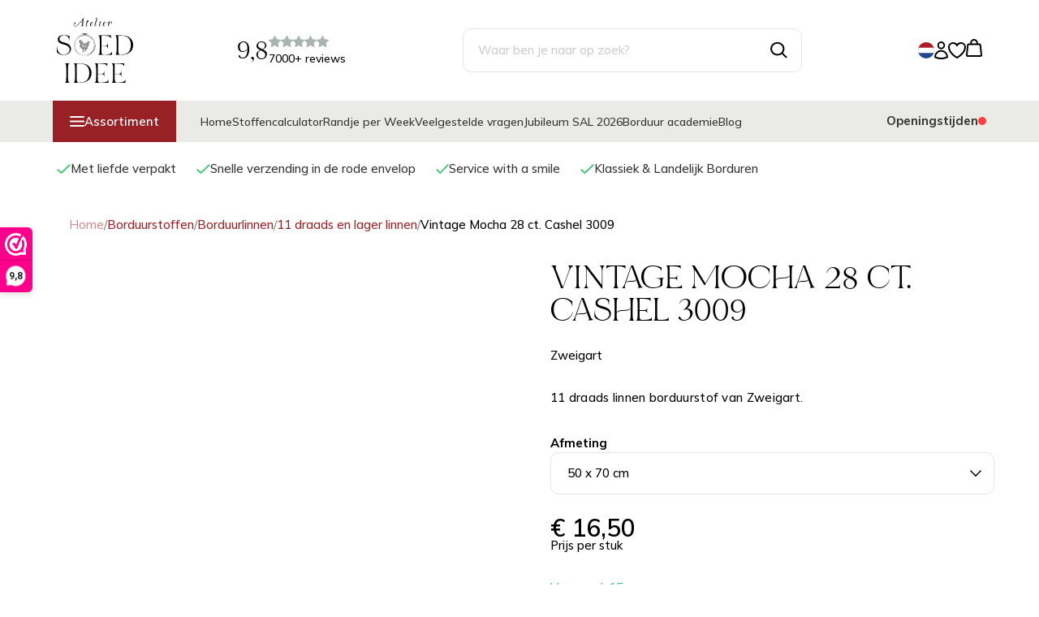

--- FILE ---
content_type: image/svg+xml
request_url: https://www.soedidee.nl/Files/2/51000/51333/Protom/3044133/Media/Logo_SoedIdee.svg
body_size: 44192
content:
<?xml version="1.0" encoding="UTF-8"?>
<svg fill="none" viewBox="0 0 94 80" xmlns="http://www.w3.org/2000/svg">
<g clip-path="url(#a)" fill="#000">
<path d="m29.062 5.6063 0.0375 0.01878h0.5904s0.075 0 0.1968 0.01878c0.1125 0.0094 0.1781 0.01879 0.1968 0.01879h0.7311c0.0656 0.00939 0.1312 0.00939 0.2061 0l0.3468-0.03757 0.0375-0.03756c0-0.13147 0.0281-0.33807 0.0843-0.6104l0.0188-0.12208 0.0187-0.12208s0-0.11269 0.0188-0.2066c0.0093-0.09391 0.0281-0.17842 0.0375-0.24416l0.0374-0.24416v-0.46954s0-0.12208-0.0093-0.29111c0-0.16903-0.0094-0.27233-0.0094-0.30051 0-0.03756-0.0094-0.05634-0.0375-0.05634h-0.2062s-0.0656 0.01878-0.1406 0.05634c-0.0093 0-0.0281 0-0.0374 0.01879l-0.0282 0.02817s-0.0187 0.00939-0.0281 0.00939c-0.0656 0.06573-0.1031 0.11269-0.1031 0.12208-0.0375 0.03756-0.0843 0.07513-0.1218 0.11269s-0.0937 0.07512-0.1499 0.12208c-0.0656 0.04695-0.1031 0.08452-0.1313 0.11269-0.0562 0.06573-0.0937 0.1033-0.103 0.1033 0 0.03756-0.0282 0.08451-0.0844 0.14086l-0.1031 0.12208c-0.0562 0.06573-0.0937 0.11269-0.1031 0.12208-0.0093 0.00939-0.0749 0.09391-0.1968 0.23477-0.1124 0.14086-0.178 0.21599-0.1968 0.23477l-0.0375 0.03756s-0.0094 0.03756-0.0375 0.08452c-0.0281 0.03756-0.0468 0.05634-0.0562 0.05634 0 0.02817-0.0562 0.09391-0.1593 0.2066l-0.0375 0.03756c-0.1031 0.1033-0.1593 0.19721-0.1593 0.26294-0.0937 0.05635-0.1875 0.15965-0.2624 0.3099-0.0563 0-0.0844 0.03756-0.0844 0.12208 0.0094 0 0.0375 0 0.0844 0.01878m-8.3598 2.8642s0-0.09391 0.0188-0.22538c0.0187-0.13147 0.0187-0.22538 0.0187-0.26294 0.0281-0.05635 0.0375-0.14087 0.0375-0.24416 0-0.0094 0.0188-0.04696 0.0375-0.1033 0.0281-0.05635 0.0469-0.08452 0.0656-0.08452 0.0281-0.09391 0.0375-0.15025 0.0375-0.15964l0.0375-0.12208 0.075-0.14086 0.0937-0.17843 0.0375-0.1033c0.0656-0.06573 0.2061-0.17842 0.403-0.32867 0.2061-0.15026 0.3561-0.28173 0.4498-0.40381 0.0281 0 0.0375-0.02817 0.0375-0.08452 0.0094-0.00939 0.0375-0.05634 0.0656-0.12207l0.0375-0.1033 0.1218-0.24416s0-0.02818 0.0188-0.04696c0.0187-0.01878 0.0281-0.04695 0.0374-0.07512l0.0188-0.01878c0.0562-0.05635 0.1125-0.08452 0.1874-0.08452h0.2062l0.0375 0.03756c0.0562 0.11269 0.0843 0.16904 0.0843 0.17843 0.0282 0 0.0375 0.08451 0.0375 0.24416v0.03756c0 0.06573-0.0093 0.11269-0.0375 0.14086-0.0562 0.06574-0.0937 0.11269-0.1218 0.12208-0.0094 0-0.0375 0.01878-0.0843 0.04695-0.0375 0.03757-0.0656 0.05635-0.0844 0.07513-0.1031 0.05635-0.1968 0.11269-0.2624 0.17843l-0.0843 0.08451v0.12208s0.0656 0 0.1593 0.01878c0.0937 0.01879 0.1593 0.01879 0.1874 0.01879 0 0.02817 0.0375 0.03756 0.1218 0.03756 0.1125 0.05634 0.1594 0.09391 0.1594 0.1033 0.1218 0.05634 0.2249 0.15025 0.3092 0.28172 0 0.00939 0 0.03756 0.0188 0.06574l0.0187 0.03756c0.0563 0.11269 0.0844 0.18781 0.0844 0.24416v0.03756c0 0.23477-0.0188 0.35685-0.0375 0.38502 0 0.08452-0.0094 0.12208-0.0375 0.12208-0.0094 0.00939-0.0375 0.03757-0.0843 0.05635l-0.0844 0.03756-0.0843-0.01878c-0.0656-0.00939-0.1125-0.01878-0.1406-0.01878 0-0.00939-0.0094-0.02817-0.0375-0.03757l-0.0375-0.01878c-0.0843 0-0.1218-0.02817-0.1218-0.08451-0.0281-0.00939-0.075-0.05635-0.1406-0.12208v-0.12208s0-0.05635 0.0187-0.13147c0.0094-0.07513 0.0282-0.12208 0.0375-0.13148v-0.08451s-0.0375-0.05635-0.0843-0.13147c-0.0375-0.07513-0.0656-0.12208-0.0656-0.13147l-0.0375-0.03757s-0.0281-0.04695-0.0375-0.06573l-0.0375-0.01878h-0.2624s-0.0656 0-0.1406 0.01878l-0.1031 0.01878s-0.1312 0.05634-0.3467 0.15964c0 0.01878 0 0.01878-0.0188 0.01878l-0.0187 0.03757c-0.0844 0.08451-0.1219 0.15025-0.1219 0.20659l-0.0187 0.06574-0.0375 0.06574v0.14086c0 0.08451-0.0094 0.13147-0.0375 0.15964l-0.0187 0.12208c-0.0094 0.08452-0.0188 0.13147-0.0188 0.14086 0 0.05635-0.0187 0.09391-0.0468 0.12208v0.77944c0.0656 0.12208 0.1124 0.20659 0.1218 0.24416 0.0188 0.00939 0.0375 0.03756 0.0656 0.08451l0.0375 0.05635 0.0375 0.08451s0.0562 0.07513 0.1218 0.16904c0.0656 0.1033 0.1125 0.15964 0.1219 0.16903 0.0281 0.00939 0.1124 0.09391 0.2624 0.24416 0.0187 0 0.0375 0.01882 0.075 0.03752 0.0374 0.0282 0.0468 0.047 0.0468 0.0658 0.0375 0 0.0844 0.0188 0.1406 0.0375 0.1593 0.0564 0.2718 0.0846 0.328 0.0846h0.1406c0.1124-0.0282 0.2343-0.0376 0.3842-0.0376 0.0375-0.0282 0.0656-0.0376 0.0844-0.0376 0-0.0094 0.0375-0.0375 0.1218-0.0657l0.1218-0.0376c0.1219-0.0375 0.225-0.08448 0.3093-0.12204l0.0656-0.03757s0.0563-0.02817 0.0937-0.04695c0.0375-0.01878 0.0563-0.02817 0.075-0.02817 0-0.05635 0.0375-0.08452 0.1219-0.08452 0.0093-0.01878 0.103-0.06574 0.2624-0.14086 0.0937-0.06574 0.1499-0.11269 0.1593-0.12208 0.1593-0.08452 0.2905-0.16904 0.3842-0.26294 0.0282-0.00939 0.1125-0.07513 0.2531-0.18782s0.2249-0.16903 0.253-0.18781c0.0937-0.09391 0.1968-0.17843 0.3093-0.26295 0.2062-0.20659 0.328-0.31928 0.3842-0.34745 0.15-0.15026 0.2343-0.23477 0.2437-0.26295 0.0187-0.01878 0.0656-0.07512 0.15-0.18781 0.0843-0.1033 0.1405-0.16904 0.1499-0.18782 0.0375-0.05634 0.253-0.27233 0.6279-0.64796 0.1781-0.17843 0.2812-0.29111 0.3093-0.34746 0.0094 0 0.0656-0.04695 0.1499-0.14086 0.0844-0.09391 0.1406-0.14086 0.15-0.14086 0.0281-0.02817 0.1031-0.11269 0.2249-0.24416 0.1219-0.13147 0.1875-0.21599 0.2062-0.24416l0.0843-0.08452c0.0375-0.06574 0.0844-0.13147 0.1313-0.19721 0.0468-0.06573 0.0749-0.0939 0.0937-0.0939 0.0093-0.02818 0.0843-0.1033 0.2062-0.22538l0.1218-0.15965s0.0656-0.06573 0.1406-0.15964l0.1218-0.14086s0.0656-0.08452 0.1218-0.15964l0.1031-0.1033s0.0656-0.07513 0.1406-0.17843l0.1031-0.14086 0.2249-0.22538c0.0656-0.06573 0.1406-0.16903 0.2062-0.30989 0.1781-0.17843 0.2812-0.27233 0.3093-0.28173 0.0375-0.08451 0.1124-0.16903 0.2062-0.26294l0.0656-0.03756c0.0562-0.03756 0.103-0.07513 0.1405-0.11269s0.0656-0.05634 0.0656-0.07513c0.0282-0.00939 0.0375-0.02817 0.0375-0.03756 0.0094 0 0.0469-0.02817 0.0937-0.09391 0.0469-0.06573 0.1031-0.12208 0.15-0.18781 0.0562-0.06574 0.0937-0.09391 0.1031-0.11269 0.0562-0.03756 0.0843-0.06574 0.0843-0.08452 0.0563-0.06573 0.0844-0.11269 0.0844-0.12208l0.0375-0.03756 0.0656-0.08452c0.0375-0.05634 0.0656-0.09391 0.0843-0.1033l0.0844-0.08451s0.0468-0.04696 0.0843-0.1033l0.0844-0.1033 0.0374-0.08452s0.0188-0.07512 0.0375-0.16903c0.0282-0.1033 0.0469-0.15964 0.0656-0.17843 0-0.15025 0.0094-0.23477 0.0375-0.26294l0.0375-0.15964s0.0844-0.1033 0.2062-0.22538c0.0094 0 0.0375 0 0.0843-0.018782l0.0656-0.018782 0.2062 0.037564h0.7685l0.1406-0.037564c0.0937-0.028172 0.15-0.037563 0.1593-0.037563h0.0844s0.0656 0.037563 0.0843 0.037563l0.0375 0.037564v0.18782c-0.0656 0.093908-0.1406 0.14086-0.2249 0.14086l-0.328 0.1033h-0.3093s-0.0469 0-0.1031 0.01878c-0.0562 0.00939-0.0843 0.01878-0.1031 0.01878 0 0.02817-0.0094 0.03756-0.0375 0.03756 0 0.00939 0 0.04696-0.0187 0.11269-0.0094 0.06574-0.0188 0.1033-0.0188 0.11269v0.2066s0 0.13147 0.0188 0.3005c0.0093 0.17843 0.0187 0.28173 0.0187 0.3099l0.0188 0.08452v0.38502s0 0.07512-0.0094 0.15025c0 0.07513-0.0094 0.12208-0.0094 0.13147s0 0.06574-0.0187 0.14086l-0.0188 0.12208v0.30051c0 0.15025-0.0281 0.33806-0.0843 0.55405 0 0.00939-0.0094 0.05635-0.0375 0.14086l-0.0375 0.12208c-0.0281 0.05635-0.0375 0.15965-0.0375 0.3099-0.0281 0.15964-0.0375 0.58223-0.0375 1.2396-0.0281 0.05635-0.0375 0.15964-0.0375 0.32868-0.0187 0.00939-0.0187 0.06573-0.0187 0.14086v0.24416c0 0.05634 0 0.15964-0.0187 0.32868l-0.0188 0.24416c-0.0281 0.06573-0.0375 0.11269-0.0375 0.12208s0 0.08451-0.0187 0.21599c-0.0094 0.13147-0.0188 0.1972-0.0188 0.21598 0 0.02817 0 0.07513-0.0093 0.13147 0 0.06574-0.0188 0.12208-0.0281 0.16904v0.08452l-0.0188 0.10329-0.0187 0.1033s0 0.08452-0.0188 0.21599c-0.0093 0.13147-0.0187 0.19721-0.0187 0.21599l-0.0188 0.06573s-0.0187 0.06574-0.0187 0.08452v0.48832s0 0.03756-0.0094 0.06574c0 0.02817-0.0094 0.06573-0.0094 0.11268 0 0.04696 0 0.1033 0.0188 0.16904 0.0281 0.00939 0.0375 0.02817 0.0375 0.03756 0.0094 0.00939 0.0281 0.01878 0.0375 0.01878l0.0843 0.03757c0.0656 0.02817 0.1125 0.03756 0.1218 0.03756l0.1031 0.03756 0.1031 0.03757s0.0937 0.03756 0.1875 0.03756c0.0562 0.02817 0.178 0.03756 0.3655 0.03756 0.0281 0.02821 0.0468 0.03761 0.0656 0.03761 0 0.0187 0 0.0375 0.0187 0.0845l0.0188 0.0657s-0.0375 0.0657-0.0375 0.0845c-0.0281 0.0282-0.0656 0.0376-0.1031 0.0376h-0.1875l-0.2811-0.0376s-0.0375 0-0.075-0.0188c-0.0375-0.0187-0.0843-0.0281-0.1406-0.0469l-0.1499-0.047-0.2249-0.1033h-0.3093s-0.0562 0.0282-0.1218 0.0376c-0.0656 0.0188-0.1031 0.0188-0.1219 0.0188-0.0656 0-0.1124 0.0188-0.1406 0.0375-0.0093 0-0.0562 0-0.1218 0.0188-0.0656 0.0094-0.1125 0.0188-0.1218 0.0188-0.0094 0-0.0563 0-0.1219 0.0188l-0.1031 0.0188h-0.1593c-0.0656 0-0.1312 0.0094-0.1874 0.0375-0.0656 0.0282-0.1125 0.0376-0.1218 0.0376-0.0094 0-0.0656 0-0.15 0.0188-0.0937 0.0094-0.1406 0.0188-0.1499 0.0188h-0.2062s-0.075-0.0282-0.1875-0.0846c-0.0093-0.0375-0.0281-0.0657-0.0375-0.0845v-0.0845l0.1406-0.14085c0.0563-0.03757 0.0937-0.06574 0.1219-0.08452l0.2061-0.12208s0.075-0.03756 0.1406-0.03756c0.0562-0.02817 0.15-0.03757 0.2812-0.03757 0.0843-0.02817 0.1593-0.03756 0.2249-0.03756 0.0656-0.02817 0.1031-0.04695 0.1218-0.05634 0.0281-0.01879 0.0375-0.02818 0.0375-0.03757 0.0281-0.03756 0.0375-0.06573 0.0375-0.08451v-0.03757s0-0.06573 0.0188-0.15025c0.0187-0.08452 0.0187-0.14086 0.0187-0.15025l0.0187-0.1033 0.0188-0.1033v-0.22538s0-0.08451 0.0187-0.21599c0.0094-0.13147 0.0188-0.21598 0.0188-0.25355 0.0281-0.02817 0.0375-0.14086 0.0375-0.34745v-0.59162c0-0.12208 0.0187-0.3099 0.0656-0.55406 0-0.2066 0.0093-0.33807 0.0375-0.38502l0.0187-0.12208c0.0094-0.08452 0.0187-0.13147 0.0187-0.14086v-0.03757l-0.0843-0.08451h-1.3589s-0.1406 0-0.3187-0.01878c-0.1687-0.00939-0.2718-0.01879-0.2999-0.01879h-0.2624s-0.0468 0-0.1031 0.01879l-0.0843 0.01878c-0.0937 0-0.1593 0.01878-0.1875 0.03756l-0.0375 0.03756-0.103 0.1033-0.0375 0.06574s-0.0281 0.04695-0.0844 0.1033c-0.0187 0.00939-0.0562 0.06573-0.1218 0.15964l-0.1218 0.12208-0.0375 0.06573s-0.0469 0.06574-0.0656 0.08452l-0.1594 0.15964s-0.0468 0.07513-0.103 0.18782c-0.0657 0.06574-0.1125 0.11269-0.1406 0.12208 0 0.01878-0.0281 0.04695-0.0844 0.09391-0.0562 0.04695-0.0937 0.07512-0.1031 0.07512l-0.0375 0.03757-0.0843 0.12208-0.3842 0.38502s-0.0375 0.04695-0.0844 0.1033l-0.0656 0.08452s-0.0281 0.03756-0.0375 0.03756c0 0.02817-0.0562 0.09391-0.1687 0.20659l-0.0187 0.01879s-0.0188 0.02817-0.0188 0.03756c-0.0187 0-0.0468 0.02817-0.1031 0.08452-0.0937 0.06573-0.1499 0.11269-0.1593 0.12208l-0.4686 0.46953-0.1218 0.1033-0.1218 0.12208-0.0375 0.01878s-0.0281 0.02818-0.0469 0.03757c-0.0187 0.00939-0.0375 0.01878-0.0468 0.01878l-0.0844 0.03756-0.1406 0.1033c-0.1124 0.05635-0.1874 0.1033-0.2249 0.14086-0.0562 0-0.1125 0.03757-0.1874 0.1033-0.0375 0-0.1125 0.05635-0.225 0.15964-0.0281 0.02818-0.0937 0.06574-0.2061 0.12213-0.0094 0-0.0469 0.0187-0.1031 0.0375-0.0563 0.0282-0.0844 0.047-0.0844 0.0658-0.0562 0-0.1218 0.0375-0.2062 0.122l-0.0843 0.0376c-0.1593 0.0845-0.2812 0.1221-0.3468 0.1221 0 0.0094-0.0375 0.0375-0.1031 0.0657s-0.1124 0.0376-0.1218 0.0376c-0.0843 0-0.1499 0.0188-0.2062 0.0375-0.0281 0-0.0843 0-0.178 0.0188-0.0938 0.0188-0.15 0.0188-0.1594 0.0188h-0.2624s-0.0656 0-0.1406-0.0188c-0.0843-0.0094-0.1312-0.0188-0.1405-0.0188-0.0281-0.0281-0.075-0.0375-0.1406-0.0375l-0.2812-0.1409s-0.0937-0.0657-0.2249-0.2066l-0.0843-0.0845c-0.0563-0.0563-0.0844-0.08452-0.0844-0.1033-0.0562 0-0.0843-0.02817-0.0843-0.08452-0.0375-0.03756-0.1125-0.14086-0.225-0.30989-0.0281-0.02817-0.0656-0.09391-0.1218-0.2066-0.0094-0.02817-0.0375-0.07513-0.0843-0.14086l-0.0656-0.12208c-0.0563-0.11269-0.0844-0.21599-0.0844-0.32868v-0.38502l-0.0094 0.06574z"/>
<path d="m35.763 9.541c0-0.11269-0.0094-0.16904-0.0094-0.18782 0-0.02817 0-0.06573 0.0094-0.12208 0-0.05634 0.0094-0.1033 0.0094-0.14086l0.0187-0.06574s0.0281-0.0939 0.0375-0.23477c0.0094-0.14086 0.0281-0.22537 0.0375-0.23476 0-0.0094 0.0094-0.05635 0.0281-0.13147 0.0188-0.07513 0.0281-0.12208 0.0281-0.13148 0-0.02817 0.0094-0.08451 0.0281-0.15964 0.0188-0.08452 0.0282-0.13147 0.0282-0.14086v-0.03756c0-0.09391 0.0187-0.15965 0.0656-0.2066 0-0.00939 0-0.06574 0.0187-0.15025 0.0094-0.08452 0.0187-0.14087 0.0187-0.15026 0.0375-0.03756 0.0656-0.10329 0.0656-0.20659 0-0.00939 0-0.06574 0.0188-0.15965l0.0375-0.14086c0.0656-0.20659 0.1031-0.31928 0.1031-0.34746 0.0093-0.00939 0.0656-0.11269 0.1405-0.28172 0.0844-0.17842 0.1219-0.28172 0.1219-0.30989 0.0656-0.13148 0.1031-0.28173 0.1031-0.42259 0-0.01878 0-0.03756 0.0187-0.08452l0.0375-0.06573 0.0187-0.1033 0.0188-0.1033s0.0187-0.06573 0.0562-0.15025 0.0563-0.14086 0.075-0.15025c0.0281-0.05635 0.0187-0.1033-0.0187-0.14087-0.0375-0.03756-0.0844-0.04695-0.1219-0.01878l-0.0656 0.01878h-0.0843l-0.0844-0.01878h-0.3842l-0.1406-0.01878h-0.1593c-0.0844-0.02817-0.1687-0.03756-0.2624-0.03756l-0.1594-0.03756c-0.1124-0.0094-0.178-0.02818-0.2061-0.03757-0.0375 0-0.075-0.00939-0.1031-0.03756l-0.0375-0.08452 0.0187-0.12208h0.0375s0.0844 0 0.1593 0.01878c0.0844 0.00939 0.1312 0.01879 0.1406 0.01879h1.2371l0.1406-0.01879c0.0937-0.00939 0.1499-0.01878 0.1593-0.01878l0.1781-0.18781c0.0843-0.12208 0.178-0.29112 0.2811-0.50711 0-0.01878 0.0094-0.05634 0.0375-0.13147 0.0281-0.07512 0.0562-0.15025 0.0844-0.23477 0.0281-0.08451 0.0374-0.13147 0.0374-0.14086 0.0375-0.12208 0.075-0.21598 0.1031-0.26294 0.0563 0 0.0844-0.03756 0.0844-0.12208 0.0187-0.00939 0.0468-0.03756 0.1031-0.08452l0.0843-0.08451s0.1125-0.08452 0.2249-0.14086c0.0375 0 0.0844-0.0094 0.1406-0.03757h0.0375c0 0.05635 0.0281 0.08452 0.0844 0.08452 0 0.01878 0 0.03756 0.0093 0.06574v0.03756s0.0469 0.08452 0.0469 0.15964v0.12208c-0.0188 0.08452-0.0188 0.13147-0.0188 0.15964l-0.0187 0.26295c0 0.06573-0.0187 0.13147-0.0375 0.18781-0.0375 0.06574-0.0656 0.11269-0.0656 0.12208l-0.0187 0.08452c-0.0094 0.05634-0.0188 0.09391-0.0188 0.1033-0.0375 0.06573-0.0656 0.11269-0.0656 0.12208-0.0281 0.02817-0.0375 0.08451-0.0375 0.15964l-0.0656 0.12208v0.03756l0.1594 0.08452h0.5435s0.15 0 0.3655 0.00939c0.2156 0 0.3374 0.00939 0.3655 0.00939h0.2624s0.0375 0 0.0844 0.01878c0.0375 0.00939 0.0656 0.01879 0.0843 0.01879l0.0844 0.08451v0.1033s-0.0188 0.06574-0.0188 0.08452c-0.0187 0-0.0656 0-0.1405 0.01878-0.0844 0.00939-0.1312 0.01878-0.1594 0.01878h-0.7497l-0.1031-0.01878h-0.1218s-0.075 0.00939-0.1687 0.03756c-0.1031 0.02817-0.1594 0.03757-0.1687 0.03757-0.1687 0.05634-0.3093 0.08451-0.4499 0.08451-0.0656 0.06574-0.1124 0.11269-0.1218 0.14086-0.0281 0.08452-0.0375 0.13147-0.0375 0.15965l-0.0187 0.03756s-0.0375 0.1033-0.0656 0.19721l-0.0844 0.26294c-0.0281 0.08452-0.0375 0.14086-0.0375 0.15025-0.0093 0.00939-0.0375 0.04695-0.0843 0.1033l-0.0375 0.08452c0 0.06573-0.0188 0.12208-0.0656 0.15964l-0.0375 0.2066s-0.0187 0.05634-0.0656 0.14086l-0.075 0.24416c-0.0656 0.06573-0.1031 0.18781-0.1031 0.34746-0.0187 0.01878-0.0468 0.06573-0.1031 0.15964l-0.0656 0.14086-0.0187 0.03756c0 0.05635-0.0094 0.09391-0.0375 0.12208 0 0.0094-0.0094 0.05635-0.0375 0.12208l-0.0656 0.1033s-0.0094 0.04696-0.0281 0.09391-0.0375 0.09391-0.0469 0.13147c-0.0093 0.03756-0.0187 0.06574-0.0187 0.08452-0.0562 0.05634-0.0844 0.15964-0.0844 0.30989-0.0187 0.01879-0.0281 0.04696-0.0374 0.1033-0.0188 0.05635-0.0282 0.08452-0.0375 0.1033-0.0281 0.1033-0.0469 0.15965-0.0656 0.15965l-0.1219 0.4038-0.0656 0.20659c-0.0281 0.14087-0.0375 0.21599-0.0375 0.24416v0.34746c0 0.12211 0.075 0.18781 0.225 0.19721 0.1499 0 0.2343-0.0094 0.2436-0.0563 0.4593-0.46019 0.7592-0.85461 0.8997-1.1833 0.0563-0.05635 0.0844-0.09391 0.0844-0.12208l0.0375-0.06574c0.0937-0.09391 0.1499-0.14086 0.1687-0.14086 0.0375-0.03756 0.0843-0.06573 0.1405-0.06573 0.0282-0.0094 0.0563 0 0.0844 0.01878 0.0281 0.02817 0.0375 0.05634 0.0375 0.08451-0.0094 0.03757-0.0188 0.06574-0.0188 0.08452l-0.0375 0.1033s-0.0187 0.07513-0.0468 0.09391c-0.0375 0.01878-0.0562 0.03756-0.0562 0.04695-0.0375 0.02817-0.0563 0.04695-0.0563 0.06574l-0.0375 0.08451-0.1405 0.14086s-0.0375 0.07513-0.1031 0.14087c-0.1594 0.33806-0.3468 0.58222-0.5436 0.71374l-0.0187 0.0187s-0.0188 0.0282-0.0188 0.0376c-0.0187 0.0094-0.0468 0.0376-0.0937 0.0845-0.0469 0.0376-0.075 0.0658-0.0937 0.0845 0 0.0094-0.0188 0.0282-0.0563 0.0376-0.0093 0-0.0281 0-0.0374 0.0188h-0.0188c-0.2062 0.0939-0.403 0.1221-0.6092 0.0845h-0.0187s-0.0562-0.0188-0.1125-0.047c-0.0656-0.0375-0.1031-0.0563-0.1124-0.0751l-0.0188-0.0375-0.0843-0.1221c-0.0656-0.1409-0.1031-0.22541-0.1031-0.26297-0.0094-0.00939-0.0188-0.04695-0.0188-0.1033v-0.08451s0-0.09391-0.0093-0.2066"/>
<path d="m42.361 7.0149c0 0.05634 0 0.09391 0.0188 0.12208 0.0281 0 0.0374 0 0.0374 0.01878h0.0375l0.2812-0.01878c0.0562-0.00939 0.1687-0.06574 0.3561-0.15965 0.1875-0.0939 0.2812-0.14086 0.2999-0.14086l0.0844-0.08451s0.0562-0.04696 0.1312-0.11269c0.0749-0.06574 0.1218-0.1033 0.1312-0.11269l0.0656-0.08452s0.0937-0.13147 0.1593-0.26294c0-0.00939 0.0281-0.07513 0.0843-0.18782v-0.03756l0.0188-0.36624c-0.0281-0.11269-0.0375-0.18781-0.0375-0.22538 0-0.00939 0-0.04695-0.0187-0.1033l-0.0188-0.08451c-0.0656 0-0.1124-0.02818-0.1406-0.08452 0-0.00939-0.0093-0.01878-0.0281-0.02817h-0.075c-0.0281 0-0.0562 0.01878-0.0843 0.02817-0.0656 0-0.1312 0.02817-0.1781 0.08452-0.0656 0.06573-0.1687 0.13147-0.3092 0.20659-0.0938 0.09391-0.15 0.15965-0.1594 0.18782-0.0093 0.00939-0.0374 0.03756-0.0749 0.08452-0.0375 0.03756-0.0656 0.07512-0.1125 0.10329l-0.0375 0.06574s-0.0562 0.1033-0.1218 0.22538-0.1031 0.18781-0.1031 0.2066c0 0.01878-0.0188 0.06573-0.0656 0.14086l-0.0656 0.12208-0.0375 0.12208c-0.0281 0.05634-0.0375 0.15964-0.0375 0.30989v0.08452-0.01878zm-1.3683 1.6716s0.0188-0.14087 0.0188-0.34746c0.0374-0.03757 0.0656-0.14086 0.0656-0.28173 0-0.02817 0-0.10329 0.0187-0.23477 0.0094-0.13147 0.0281-0.20659 0.0375-0.23476 0-0.09391 0.0094-0.16904 0.0375-0.22538 0-0.05635 0.0094-0.09391 0.0375-0.12208 0.0093-0.00939 0.0375-0.08452 0.0843-0.21599 0.0375-0.13147 0.0656-0.19721 0.0844-0.21599l0.0656-0.08452c0.0281-0.05634 0.0374-0.08451 0.0374-0.10329 0.0375-0.05635 0.0657-0.09391 0.0844-0.12208 0.0094-0.0094 0.0375-0.04696 0.0843-0.1033l0.0469-0.1033c0.0937-0.18782 0.1593-0.3099 0.2062-0.34746 0.0187-0.00939 0.075-0.09391 0.1968-0.23477 0.1125-0.14086 0.1968-0.23477 0.2343-0.27233l0.1031-0.1033c0.1874-0.14086 0.328-0.23477 0.4311-0.28172 0.0094-0.01879 0.1781-0.1033 0.5061-0.26295 0.0656-0.02817 0.1124-0.03756 0.1218-0.03756 0.0562-0.02817 0.1125-0.03756 0.1781-0.03756h0.1687s0.0656 0.02817 0.0843 0.03756l0.1218 0.08452 0.1781 0.18781c0.0562 0.09391 0.0844 0.15026 0.0844 0.15965l0.0374 0.12208c0.0282 0.11269 0.0375 0.26294 0.0375 0.46954v0.17842c0 0.08452-0.0093 0.13147-0.0375 0.15964l-0.0374 0.08452-0.0375 0.12208-0.0188 0.01878s-0.0187 0.02817-0.0187 0.03757c-0.0281 0.03756-0.0375 0.06573-0.0375 0.08451l-0.0843 0.12208-0.3093 0.3099c-0.1125 0.11269-0.1968 0.15964-0.2624 0.15964l-0.0375 0.03756-0.0844 0.03757-0.0375 0.01878-0.4217 0.2066c-0.1406 0.06573-0.3093 0.10329-0.5061 0.10329-0.0093 0-0.0375 0.0094-0.0749 0.03757-0.0375 0.02817-0.0469 0.04695-0.0469 0.06573-0.0188 0-0.0469 0.02818-0.1031 0.08452-0.0094 0.03756-0.0281 0.06574-0.0375 0.08452l-0.0375 0.15964s0 0.03756-0.0187 0.07513c-0.0094 0.03756-0.0281 0.06573-0.0375 0.11269l-0.0187 0.03756s-0.0656 0.12208-0.0656 0.24416c-0.0657 0.13147-0.1031 0.26294-0.1031 0.38502l-0.0188 0.06574v0.15964l-0.0187 0.06573v0.08452l0.0187 0.06574v0.59162s0.0281 0.03756 0.0375 0.07512c0.0187 0.03756 0.0281 0.05635 0.0375 0.07513l0.0187 0.03756s0.0563 0.04699 0.1594 0.10329h0.1218s0.0375-0.0282 0.075-0.0376c0.0375-0.0093 0.0562-0.0187 0.0749-0.0187 0.0563 0 0.1125-0.02821 0.1594-0.08455 0.1124-0.05635 0.1593-0.09391 0.1593-0.12208 0.1312-0.13147 0.2624-0.30051 0.3842-0.5071 0.0188-0.01879 0.0375-0.05635 0.0844-0.12208l0.0656-0.1033s0.0281-0.06574 0.0843-0.12208l0.0375-0.12208s0.0188-0.05635 0.0375-0.12208l0.075-0.16904c0.0843-0.11269 0.1593-0.15025 0.2249-0.12208 0.0281 0 0.0375 0.03757 0.0375 0.12208v0.12208c0 0.09391-0.0094 0.15965-0.0375 0.18782l-0.1406 0.28172s-0.0468 0.06574-0.0937 0.15025c-0.0469 0.09391-0.075 0.14087-0.075 0.15026-0.0656 0.06573-0.1031 0.11269-0.1031 0.14086-0.0374 0.03756-0.0843 0.11269-0.1405 0.22538l-0.1781 0.22542s-0.0562 0.0469-0.1218 0.1033l-0.1031 0.0845c-0.0375 0.0563-0.0656 0.0845-0.0844 0.0845l-0.0843 0.0376-0.0844 0.0375s-0.0749 0.0376-0.1405 0.0376h-0.2625l-0.0843-0.0188-0.0844-0.0188c-0.0656-0.0094-0.1124-0.0282-0.1218-0.0375-0.0375-0.0282-0.0656-0.0376-0.0843-0.0376-0.0282 0-0.0656-0.0282-0.1219-0.0845-0.1218-0.0845-0.178-0.1315-0.178-0.1409-0.0188 0-0.0469-0.0376-0.0844-0.12207l-0.0375-0.08452c-0.1124-0.1033-0.1593-0.1972-0.1593-0.26294l-0.0187-0.08452s-0.0282-0.0939-0.0469-0.14086c-0.0187-0.05634-0.0281-0.08451-0.0281-0.1033 0-0.15964-0.0188-0.32867-0.0375-0.48832v-0.08451l-0.0375-0.00939z"/>
<path d="m46.41 9.541c0.0281-0.09391 0.0375-0.15965 0.0375-0.2066l0.0374-0.15964s0.0094-0.08452 0.0375-0.21599 0.0469-0.19721 0.0656-0.21599c0-0.09391 0.0375-0.22538 0.1219-0.38502l0.0187-0.08452c0.0188-0.05634 0.0188-0.08452 0.0188-0.1033 0-0.00939 0.0187-0.06573 0.0374-0.14086l0.0469-0.1033c0.0562-0.15964 0.0843-0.26294 0.0843-0.30989v-0.03757s0.0282-0.07512 0.0375-0.11269c0.0094-0.03756 0.0188-0.05634 0.0188-0.06573 0-0.14086 0.0094-0.21599 0.0375-0.24416 0-0.00939 0.0093-0.06574 0.0375-0.14086l0.0468-0.12208s0.0562-0.16904 0.1312-0.43198c0.075-0.25355 0.1125-0.4038 0.1125-0.42258 0.0375-0.12208 0.0843-0.29112 0.1406-0.50711 0-0.06573 0.0281-0.15964 0.0843-0.26294l0.0188-0.1033 0.0187-0.10329s0.0281-0.1033 0.0843-0.26295c0-0.00939 0.0094-0.04695 0.0375-0.10329 0.0281-0.05635 0.0375-0.08452 0.0375-0.1033 0.0937-0.29112 0.1593-0.46015 0.1875-0.5071 0-0.09391 0.0374-0.18782 0.1218-0.26295l0.0375-0.12208c0.0562-0.11269 0.0843-0.18781 0.0843-0.24416 0.0563-0.05634 0.0844-0.13147 0.0844-0.22537 0-0.01879 0.0093-0.05635 0.0375-0.13148 0.0281-0.07512 0.0468-0.11268 0.0656-0.13147l0.0374-0.15964s0-0.03756 0.0188-0.06573l0.0187-0.03757 0.0188-0.1033 0.0187-0.10329 0.0375-0.12209c0.0281-0.08451 0.0375-0.13147 0.0375-0.14086s0-0.05634 0.0187-0.12208c0.0188-0.06573 0.0188-0.11269 0.0188-0.12208 0.0281-0.02817 0.0468-0.07512 0.0468-0.14086 0-0.00939 0.0188-0.08452 0.0656-0.21599 0.0375-0.13147 0.0657-0.1972 0.0844-0.21598 0-0.09391 0.0375-0.22538 0.1218-0.38503 0-0.037559 0.0281-0.16903 0.0844-0.38502v-0.037564s-0.0281-0.037563-0.0375-0.037563-0.1031-0.028172-0.2624-0.084517c-0.0281-0.00939-0.1687-0.046954-0.4124-0.093907-0.2437-0.046954-0.3749-0.075127-0.403-0.075127-0.0093-0.018781-0.0468-0.018781-0.1031-0.018781-0.0562 0-0.0843 0-0.0843 0.018781h-0.2999l-0.0656-0.037563s-0.0656-0.046954-0.0844-0.065735c-0.0375 0-0.0562-0.028172-0.0562-0.084517l0.0562-0.037563 0.0844-0.084517h0.3842l0.2812 0.037563s0.075 0 0.1968 0.018782c0.1125 0.0093908 0.1781 0.018782 0.1968 0.018782 0.0094 0 0.0656 0 0.1406 0.018782l0.1218 0.018781h0.4686s0.0844-0.009391 0.2156-0.037563c0.1312-0.028172 0.1968-0.037563 0.2155-0.037563h0.0844c0.0562 0 0.0843 0.028172 0.0843 0.084517l0.0188 0.065735s0.0281 0.065736 0.0374 0.084517v0.24416c0 0.11269-0.0187 0.17842-0.0656 0.22538 0 0.17842-0.0281 0.34746-0.0843 0.5071 0 0.00939-0.0094 0.09391-0.0375 0.23477s-0.0375 0.21599-0.0375 0.23477l-0.0187 0.14086c-0.0094 0.09391-0.0188 0.15026-0.0188 0.15965s0 0.03756-0.0187 0.08451c-0.0094 0.03757-0.0188 0.06574-0.0188 0.08452-0.0281 0.02817-0.0374 0.1033-0.0374 0.22538-0.0563 0.05634-0.0844 0.15025-0.0844 0.29111 0 0.00939-0.0187 0.05635-0.0375 0.13147-0.0281 0.07513-0.0468 0.12208-0.0656 0.13147 0 0.01879 0 0.03757-0.0187 0.08452-0.0188 0.03756-0.0188 0.06574-0.0188 0.08452 0 0.08452-0.0281 0.17842-0.0843 0.28172 0 0.06574-0.0281 0.15964-0.0844 0.26294l-0.0843 0.30051s-0.0375 0.06573-0.075 0.15964-0.0468 0.15964-0.0468 0.18782c-0.0844 0.20659-0.1219 0.30989-0.1219 0.32867-0.0562 0.13147-0.0937 0.23477-0.1031 0.28173-0.0281 0.0939-0.0375 0.15025-0.0375 0.15964 0 0.01878-0.0187 0.07513-0.0656 0.19721-0.0374 0.11269-0.0656 0.17842-0.0843 0.1972 0 0.08452-0.0094 0.14086-0.0375 0.15965 0 0.00939-0.0094 0.06573-0.0281 0.15025-0.0188 0.08451-0.0375 0.14086-0.0469 0.15025l-0.0375 0.12208c-0.0281 0.08452-0.0374 0.13147-0.0374 0.14086-0.0282 0.09391-0.0375 0.15025-0.0375 0.15965l-0.0375 0.12207c-0.0844 0.15965-0.1219 0.27234-0.1219 0.32868-0.0093 0.00939-0.0281 0.03757-0.0374 0.06574-0.0188 0.02817-0.0188 0.04695-0.0188 0.06573 0 0.00939-0.0187 0.06574-0.0656 0.15965-0.0375 0.0939-0.0562 0.15025-0.0562 0.16903l-0.0188 0.06574s-0.0187 0.06573-0.0187 0.08451c-0.0094 0.00939-0.0469 0.09391-0.1031 0.25355-0.0562 0.15965-0.0843 0.24416-0.0843 0.25355-0.0938 0.18782-0.1781 0.38503-0.2437 0.59162-0.0094 0.00939-0.0469 0.08452-0.1031 0.21599s-0.0844 0.19721-0.0844 0.21599c0 0.00939-0.0374 0.1033-0.1218 0.26294-0.0281 0.06574-0.0375 0.1033-0.0375 0.12208l-0.0375 0.1033-0.0374 0.1033c-0.0563 0.11269-0.0844 0.1972-0.0844 0.26294l-0.0187 0.05634s0 0.06574 0.0187 0.06574l0.0844 0.03756c0.0562-0.02817 0.0937-0.05634 0.1218-0.08451 0.0094-0.0094 0.0562-0.03757 0.1218-0.08452 0.0656-0.03757 0.1031-0.06574 0.1031-0.08452 0.0844-0.08452 0.1406-0.12208 0.1687-0.12208l0.3843-0.38502 0.1593-0.16903 0.1593-0.15965s0.1218-0.12208 0.2343-0.25355 0.1874-0.2066 0.2155-0.23477l0.0469-0.03756s0.0281-0.05635 0.0469-0.08452c0.0187-0.02817 0.0281-0.04695 0.0281-0.06573 0.0562 0 0.0843-0.03757 0.0843-0.12208l0.1031-0.1033 0.0844-0.1033s0.0562-0.05634 0.1218-0.13147 0.1125-0.12208 0.1218-0.13147c0.0094 0 0.0375 0 0.0656 0.01878l0.0375 0.01878 0.0375 0.03756v0.18782s-0.0375 0.06574-0.0375 0.08452c-0.0187 0-0.0375 0.01878-0.075 0.05634-0.0374 0.03757-0.0656 0.08452-0.0937 0.12208l-0.0656 0.06574s-0.0093 0.03756-0.0375 0.06573c-0.0281 0.02817-0.0468 0.05635-0.0656 0.08452l-0.0375 0.06573s-0.0374 0.01879-0.0749 0.06574c-0.0375 0.03756-0.0469 0.06574-0.0469 0.08452-0.0094 0.02817-0.0281 0.03756-0.0375 0.03756-0.0656 0.06574-0.1031 0.11269-0.1218 0.14086-0.0562 0.03757-0.0844 0.06574-0.0844 0.08452l-0.103 0.1033-0.0844 0.1033s-0.0375 0.04695-0.1218 0.10329l-0.0375 0.03757-0.1218 0.12208s-0.0375 0.01878-0.0657 0.05634l-0.0374 0.06574s-0.0188 0.03756-0.0469 0.07512c-0.0375 0.03757-0.0562 0.04696-0.075 0.04696l-0.0656 0.08451-0.0656 0.08452-0.1031 0.08452-0.1218 0.12208-0.2437 0.24417-0.0843 0.0376c-0.0563 0.0563-0.1031 0.0845-0.1406 0.0845l-0.0843 0.0188s-0.0656 0.0187-0.0844 0.0187h-0.1218c-0.0563 0-0.1219-0.0187-0.2062-0.0563l-0.0656-0.0845c-0.0375-0.0564-0.0656-0.0845-0.0844-0.1033-0.0562-0.11272-0.0843-0.16906-0.0843-0.18784v-0.34746l0.0094-0.02817z"/>
<path d="m54.648 2.019s0.0187-0.07513 0.0375-0.1033l0.1593-0.15965 0.0656-0.01878s0.0656-0.01878 0.0843-0.01878h0.0375c0.0562 0.05635 0.1125 0.09391 0.1593 0.12208l0.0844 0.08452s0.0375 0.06573 0.0375 0.1033c0.0187 0.00939 0.0187 0.02817 0.0187 0.03756l-0.0187 0.03756c-0.0094 0.06574-0.0281 0.11269-0.0375 0.12208 0 0.05635-0.0094 0.08452-0.0375 0.08452l-0.0375 0.03756c-0.0562 0.02818-0.1218 0.03757-0.2062 0.03757-0.0375 0-0.075-0.00939-0.1031-0.03757-0.0281 0-0.0656-0.02817-0.1218-0.08451-0.0843-0.03757-0.1218-0.08452-0.1218-0.12208v-0.12208zm-2.7929 7.353c0-0.06573 0.0282-0.26294 0.0844-0.59162 0.0187-0.01878 0.0281-0.04695 0.0375-0.0939 0.0093-0.04696 0.0187-0.07513 0.0187-0.09391 0-0.11269 0.0281-0.18782 0.0844-0.24416 0.0937-0.28173 0.1499-0.43198 0.1593-0.45076l0.0843-0.12208c0.0563-0.11269 0.1031-0.22538 0.1406-0.34746 0-0.11269 0.0281-0.18781 0.0844-0.24416 0-0.00939 0.0281-0.07512 0.0843-0.18781 0.0188-0.02818 0.0562-0.09391 0.1125-0.2066 0.0562-0.11269 0.0937-0.16903 0.1124-0.18782 0.0375-0.06573 0.0656-0.11269 0.0844-0.12208 0-0.05634 0.0375-0.12208 0.1218-0.20659 0.0844-0.08452 0.1219-0.14087 0.1219-0.17843 0.0374-0.03756 0.1312-0.1972 0.2624-0.46954l0.1218-0.24416s0.0375-0.07512 0.0375-0.14086c0.0187-0.02817 0.0187-0.04695 0.0187-0.06573l-0.0187-0.06574s-0.0281-0.03756-0.0375-0.03756h-0.0375c-0.0562 0-0.1031 0.01878-0.1406 0.06573l-0.2811 0.06574s-0.1031 0-0.1875 0.01878c-0.0843 0.00939-0.1312 0.01878-0.1593 0.01878-0.0187 0-0.0656 0-0.1406 0.01878l-0.1031 0.01878s-0.0374 0-0.0843 0.01879c-0.0375 0.01878-0.0656 0.02817-0.0843 0.04695h-0.2625l-0.0656-0.06574s-0.0187-0.05634-0.0187-0.12208c-0.0187-0.02817-0.0187-0.04695-0.0187-0.06573l0.0843-0.1033s0.0656-0.01878 0.2062-0.01878c0.0093 0 0.0468 0 0.1031 0.00939h0.1031c0.0656-0.02817 0.1124-0.03756 0.1218-0.03756s0.0469 0 0.0937-0.01878c0.0469-0.0094 0.0937-0.02818 0.1312-0.03757l0.0656-0.01878c0.1219 0 0.1968 0 0.2249-0.01878 0.0282 0 0.0657 0 0.1219-0.01878l0.1031-0.01878 0.5061-0.24416 0.0374-0.03757c0.0563-0.02817 0.0844-0.04695 0.0844-0.06573 0.0656 0 0.1312-0.02817 0.1874-0.08452 0.0094 0 0.0375 0 0.0844-0.01878 0.0375-0.00939 0.0656-0.01878 0.0843-0.01878l0.0844 0.03756s0 0.06574 0.0093 0.15025c0 0.08452 0.0094 0.14086 0.0094 0.15026v0.17842l-0.0187 0.12208c0 0.11269-0.0375 0.2066-0.1219 0.28172l-0.0187 0.08452c-0.0094 0.05634-0.0188 0.08452-0.0188 0.1033l-0.0374 0.08452s-0.0375 0.07512-0.0844 0.1972c-0.0375 0.11269-0.0656 0.17843-0.0656 0.19721 0 0.05634-0.0281 0.11269-0.0843 0.15964 0 0.00939-0.0094 0.03756-0.0375 0.08452l-0.0375 0.05634c-0.0844 0.08452-0.1218 0.16904-0.1218 0.24416 0 0.00939 0 0.03757-0.0188 0.07513-0.0094 0.03756-0.0281 0.05634-0.0375 0.07513l-0.0656 0.14086-0.1406 0.28172s0 0.03756-0.0187 0.06574l-0.0187 0.03756c-0.1125 0.21599-0.1594 0.35685-0.1594 0.4038l-0.0187 0.08452s-0.0469 0.09391-0.075 0.14086c-0.0187 0.05634-0.0375 0.09391-0.0562 0.12208 0 0.11269-0.0375 0.2066-0.1219 0.28172-0.1124 0.21599-0.1593 0.35685-0.1593 0.43198l-0.0375 0.12208c-0.0281 0.08452-0.0468 0.13147-0.0656 0.14086 0 0.06574-0.0562 0.2066-0.1593 0.42259 0 0.01878-0.0281 0.15964-0.0843 0.43197v0.03756l0.0375 0.08452h0.1218c0.0562 0 0.0843-0.00939 0.0843-0.03756 0.0844-0.08452 0.1406-0.12208 0.1781-0.12208 0.0187-0.00939 0.0562-0.04696 0.1218-0.1033l0.1219-0.08452s0.0468-0.02817 0.1031-0.08451l0.0656-0.03757 0.1218-0.12208 0.0843-0.06573 0.0563-0.04696s0.0468-0.03756 0.0656-0.06573c0.0281-0.01878 0.0562-0.04696 0.0843-0.07513l0.0188-0.01878s0.0562-0.03756 0.1312-0.1033c0.0749-0.06573 0.1312-0.11269 0.1687-0.14086 0.0375-0.03756 0.0749-0.06574 0.1031-0.06574h0.0843l0.0187 0.03757s0.0188 0.04695 0.0188 0.06573v0.08452l-0.0656 0.06574c-0.0281 0.05634-0.0469 0.0939-0.0656 0.10329-0.0844 0.08452-0.1312 0.12208-0.1406 0.12208l-0.1406 0.14087-0.1218 0.12208-0.0844 0.08451s-0.0562 0.04696-0.1218 0.11269c-0.0656 0.06574-0.1124 0.1033-0.1218 0.11269l-0.0375 0.03756s-0.0375 0.01879-0.0656 0.03757c-0.0281 0.02817-0.0469 0.03756-0.0656 0.03756-0.0937 0.08452-0.15 0.12208-0.1593 0.12208l-0.0188 0.01878s-0.0562 0.02821-0.075 0.04691c-0.0187 0.0188-0.0468 0.0376-0.0749 0.0564l-0.0375 0.0188s-0.1312 0.0657-0.2624 0.1221l-0.0844 0.0187s-0.075 0.0188-0.1031 0.0188h-0.3092c-0.0563 0-0.0938-0.0094-0.1219-0.0375l-0.0375-0.0376-0.0187-0.0376s-0.0281-0.0375-0.0375-0.0375c-0.0562-0.21602-0.0843-0.3475-0.0843-0.38506v-0.38502l-0.0282 0.02817z"/>
<path d="m58.003 7.0149c0 0.05634 0 0.09391 0.0187 0.12208 0.0281 0 0.0375 0 0.0375 0.01878h0.0375l0.2812-0.01878c0.0562-0.00939 0.1687-0.06574 0.3561-0.15965 0.1874-0.0939 0.2812-0.14086 0.2999-0.14086l0.0843-0.08451s0.0563-0.04696 0.1312-0.11269c0.075-0.06574 0.1219-0.1033 0.1313-0.11269l0.0656-0.08452s0.0937-0.13147 0.1593-0.26294c0-0.00939 0.0281-0.07513 0.0843-0.18782v-0.03756l0.0188-0.36624c-0.0281-0.11269-0.0375-0.18781-0.0375-0.22538 0-0.00939 0-0.04695-0.0188-0.1033l-0.0187-0.08451c-0.0656 0-0.1125-0.02818-0.1406-0.08452 0-0.00939-0.0094-0.01878-0.0281-0.02817h-0.075c-0.0281 0-0.0562 0.01878-0.0843 0.02817-0.0656 0-0.1312 0.02817-0.1781 0.08452-0.0656 0.06573-0.1687 0.13147-0.3093 0.20659-0.0937 0.09391-0.1499 0.15965-0.1593 0.18782-0.0094 0.00939-0.0375 0.03756-0.075 0.08452-0.0374 0.03756-0.0656 0.07512-0.1124 0.10329l-0.0375 0.06574s-0.0562 0.1033-0.1218 0.22538-0.1031 0.18781-0.1031 0.2066c0 0.01878-0.0188 0.06573-0.0656 0.14086l-0.0656 0.12208-0.0375 0.12208c-0.0281 0.05634-0.0375 0.15964-0.0375 0.30989v0.08452-0.01878zm-1.3683 1.6716s0.0187-0.14087 0.0187-0.34746c0.0375-0.03757 0.0656-0.14086 0.0656-0.28173 0-0.02817 0-0.10329 0.0188-0.23477 0.0094-0.13147 0.0281-0.20659 0.0375-0.23476 0-0.09391 0.0093-0.16904 0.0375-0.22538 0-0.05635 0.0093-0.09391 0.0374-0.12208 0.0094-0.00939 0.0375-0.08452 0.0844-0.21599 0.0375-0.13147 0.0656-0.19721 0.0843-0.21599l0.0656-0.08452c0.0282-0.05634 0.0375-0.08451 0.0375-0.10329 0.0375-0.05635 0.0656-0.09391 0.0844-0.12208 0.0093-0.0094 0.0375-0.04696 0.0843-0.1033l0.0375-0.1033c0.0937-0.18782 0.1593-0.3099 0.2062-0.34746 0.0187-0.00939 0.075-0.09391 0.1968-0.23477 0.1125-0.14086 0.1968-0.23477 0.2343-0.27233l0.1031-0.1033c0.1874-0.14086 0.328-0.23477 0.4311-0.28172 0.0094-0.01879 0.1781-0.1033 0.5061-0.26295 0.0656-0.02817 0.1124-0.03756 0.1218-0.03756 0.0562-0.02817 0.1125-0.03756 0.1781-0.03756h0.1687s0.0656 0.02817 0.0843 0.03756l0.1219 0.08452 0.1874 0.18781c0.0562 0.09391 0.0843 0.15026 0.0843 0.15965l0.0375 0.12208c0.0281 0.11269 0.0375 0.26294 0.0375 0.46954v0.17842c0 0.08452-0.0094 0.13147-0.0375 0.15964l-0.0375 0.08452-0.0374 0.12208-0.0188 0.01878s-0.0187 0.02817-0.0187 0.03757c-0.0282 0.03756-0.0375 0.06573-0.0375 0.08451l-0.0844 0.12208-0.3092 0.3099c-0.1125 0.11269-0.1969 0.15964-0.2625 0.15964l-0.0374 0.03756-0.0844 0.03757-0.0375 0.01878-0.4217 0.2066c-0.1406 0.06573-0.3093 0.10329-0.5061 0.10329-0.0094 0-0.0375 0.0094-0.075 0.03757s-0.0468 0.04695-0.0468 0.06573c-0.0188 0-0.0469 0.02818-0.1031 0.08452-0.0094 0.03756-0.0281 0.06574-0.0375 0.08452l-0.0375 0.15964s0 0.03756-0.0187 0.07513c-0.0094 0.03756-0.0282 0.06573-0.0375 0.11269l-0.0188 0.03756s-0.0656 0.12208-0.0656 0.24416c-0.0656 0.13147-0.1031 0.26294-0.1031 0.38502l-0.0187 0.06574v0.15964l-0.0188 0.06573v0.08452l0.0188 0.06574v0.59162s0.0281 0.03756 0.0375 0.07512c0.0187 0.03756 0.0281 0.05635 0.0375 0.07513l0.0187 0.03756s0.0562 0.04699 0.1593 0.10329h0.1219s0.0375-0.0282 0.0749-0.0376c0.0375-0.0093 0.0563-0.0187 0.075-0.0187 0.0563 0 0.1125-0.02821 0.1593-0.08455 0.1125-0.05635 0.1594-0.09391 0.1594-0.12208 0.1312-0.13147 0.2624-0.30051 0.3842-0.5071 0.0188-0.01879 0.0375-0.05635 0.0844-0.12208l0.0562-0.1033s0.0281-0.06574 0.0843-0.12208l0.0375-0.12208s0.0188-0.05635 0.0375-0.12208l0.075-0.16904c0.0843-0.11269 0.1593-0.15025 0.2249-0.12208 0.0281 0 0.0375 0.03757 0.0375 0.12208v0.12208c0 0.09391-0.0094 0.15965-0.0375 0.18782l-0.1406 0.28172s-0.0468 0.06574-0.0937 0.15025c-0.0468 0.09391-0.075 0.14087-0.075 0.15026-0.0656 0.06573-0.1031 0.11269-0.1031 0.14086-0.0374 0.03756-0.0843 0.11269-0.1405 0.22538l-0.1781 0.22542s-0.0562 0.0469-0.1218 0.1033l-0.1031 0.0845c-0.0375 0.0563-0.0656 0.0845-0.0844 0.0845l-0.0843 0.0376-0.0844 0.0375s-0.0749 0.0376-0.1405 0.0376h-0.2625l-0.1686-0.0376c-0.0657-0.0094-0.1031-0.0282-0.1219-0.0375-0.0375-0.0282-0.0656-0.0376-0.0843-0.0376-0.0281 0-0.0656-0.0282-0.1219-0.0845-0.1218-0.0845-0.1874-0.1315-0.1874-0.1409-0.0094 0-0.0375-0.0376-0.0843-0.12207l-0.0375-0.08452c-0.1125-0.1033-0.1594-0.1972-0.1594-0.26294l-0.0187-0.08452s-0.0281-0.0939-0.0469-0.14086c-0.0187-0.05634-0.0281-0.08451-0.0281-0.1033 0-0.15964-0.0187-0.32867-0.0375-0.48832v-0.08451l-0.0187-0.00939z"/>
<path d="m63.101 9.419 0.0187-0.03757s0.0188-0.06573 0.0188-0.08451c0-0.0094 0-0.06574 0.0187-0.14087l0.0188-0.12208s0-0.04695 0.0187-0.10329c0.0094-0.05635 0.0188-0.08452 0.0188-0.1033 0.0656-0.13147 0.103-0.28173 0.103-0.43198 0-0.00939 0.0094-0.07512 0.0282-0.18781 0.0187-0.11269 0.0374-0.17843 0.0468-0.19721 0-0.01878 0.0188-0.06574 0.0375-0.14086l0.0375-0.12208s0.0094-0.04696 0.0281-0.11269c0.0188-0.06574 0.0375-0.13147 0.0656-0.2066 0.0188-0.07512 0.0281-0.12208 0.0281-0.15025 0-0.01878 0-0.03756 0.0188-0.06574 0.0187-0.02817 0.0187-0.04695 0.0187-0.06573 0.0375-0.03756 0.0656-0.11269 0.0656-0.22538 0.0094-0.00939 0.0281-0.03756 0.0281-0.08452 0-0.03756 0.0094-0.06573 0.0094-0.08451 0-0.12208 0.0094-0.19721 0.0375-0.22538 0-0.03757 0.0187-0.16904 0.0656-0.38502 0.0469-0.21599 0.075-0.34746 0.0937-0.38503 0.0281-0.0939 0.0375-0.15025 0.0375-0.15964v-0.22538h-0.0375c-0.3936 0.27233-0.6279 0.45076-0.7122 0.54467-0.0844 0.06573-0.1219 0.11269-0.1219 0.12208-0.0094 0-0.0375 0.01878-0.0656 0.03756l-0.0375 0.03756s-0.0281 0.04696-0.0749 0.09391c-0.0469 0.04696-0.075 0.07513-0.0938 0.07513l-0.0375 0.03756c-0.0562 0.02817-0.0843 0.04695-0.0843 0.05635l-0.0843 0.06573c-0.0563 0.03756-0.0844 0.06574-0.1031 0.06574-0.1125 0.11269-0.2156 0.16903-0.3281 0.16903h-0.0187l-0.0375 0.01878-0.0375-0.01878s-0.0375-0.02817-0.0375-0.03756v-0.12208l0.0844-0.08452c0.1125-0.05634 0.1968-0.11269 0.2624-0.18782 0.0843-0.03756 0.1593-0.0939 0.2249-0.15964l0.5061-0.5071c0.1593-0.18782 0.4217-0.46015 0.7779-0.817 0.0093 0 0.0468-0.03756 0.1124-0.12208 0.0656-0.08451 0.0938-0.13147 0.0938-0.14086l0.1593-0.15964c0.0562-0.05635 0.1031-0.08452 0.1406-0.08452l0.0843-0.03756s0.0656-0.01878 0.0844-0.01878l0.0374 0.01878s0.0656 0.03756 0.1031 0.12208c0 0.1033 0 0.17842 0.0188 0.20659-0.0094 0.12208-0.0188 0.18782-0.0188 0.2066v0.24416s0 0.03756-0.0187 0.08452l-0.0188 0.05634s-0.0374 0.12208-0.0374 0.28173l0.0187 0.06573s0 0.06574-0.0187 0.08452c0 0.05634 0 0.08452-0.0188 0.1033 0 0.03756 0 0.17842-0.0187 0.4038-0.0094 0.23477-0.0188 0.36624-0.0188 0.4038v0.08452l0.0375 0.08452h0.0375s0.0469 0.01878 0.0656 0.01878 0.0281 0 0.0375-0.00939c0.0187 0 0.0281-0.00939 0.0375-0.00939l0.0843-0.08452s0.0375-0.02817 0.0656-0.07513c0.0281-0.04695 0.0469-0.07512 0.0656-0.0939l0.0188-0.03757s0.0187-0.04695 0.0187-0.06573c0.0094-0.00939 0.0375-0.04696 0.0844-0.1033l0.0656-0.1033s0.0375-0.06573 0.1031-0.15025 0.103-0.14086 0.103-0.15025c0.0563 0 0.0844-0.03757 0.0844-0.12208l0.3842-0.38503 0.1875-0.17842 0.1593-0.14086s0.075-0.08452 0.1874-0.15964c0.1125-0.08452 0.1781-0.13148 0.2062-0.14087 0.0375-0.03756 0.0844-0.07512 0.1406-0.10329 0.0937-0.02818 0.15-0.03757 0.1593-0.03757l0.1406 0.01878 0.1406 0.01879s0.0843 0.03756 0.1593 0.06573l0.1031 0.06574 0.2624 0.26294 0.0375 0.06573s0.0281 0.08452 0.0468 0.12208c0.0188 0.03757 0.0282 0.06574 0.0282 0.08452l0.0843 0.24416 0.0188 0.14086-0.0375 0.7137-0.0188 0.06574c-0.0562 0.05634-0.0843 0.11269-0.0843 0.15964-0.0656 0.06573-0.1125 0.11269-0.1406 0.12208 0 0.05634-0.0375 0.08452-0.1218 0.08452h-0.1031c-0.0563 0-0.0937-0.00939-0.1031-0.03757l-0.1031-0.1033s0-0.04695-0.0188-0.10329l-0.0187-0.08452v-0.17843s0-0.04695 0.0187-0.10329c0.0188-0.05635 0.0188-0.09391 0.0188-0.1033 0-0.01878 0-0.06574 0.0187-0.14086 0.0094-0.08452 0.0282-0.12208 0.0375-0.12208 0-0.11269 0.0094-0.17843 0.0375-0.2066 0-0.02817 0-0.1033 0.0188-0.24416 0.0093-0.13147 0.0187-0.21599 0.0187-0.22538 0-0.01878 0-0.01878-0.0187-0.01878l-0.0188-0.03756s-0.0468-0.02818-0.1031-0.08452l-0.0843-0.03756-0.0844-0.03757h-0.2062l-0.0374 0.03757s-0.075 0.03756-0.1125 0.06573c-0.0281 0.02817-0.0562 0.04695-0.0656 0.06574-0.0375 0.08451-0.1312 0.15964-0.2624 0.22537l-0.1593 0.15965-0.1594 0.14086s-0.0375 0.01878-0.0375 0.03756l-0.0656 0.1033c-0.0374 0.06574-0.0656 0.1033-0.0843 0.1033-0.0094 0.01878-0.0656 0.06574-0.1406 0.16903-0.0843 0.09391-0.1218 0.15026-0.1218 0.15965l-0.0656 0.08451c-0.0375 0.05635-0.0656 0.09391-0.0656 0.1033 0 0.01878-0.0375 0.07513-0.1031 0.16904-0.0656 0.10329-0.1031 0.15964-0.1031 0.16903l-0.0843 0.12208c-0.0375 0.09391-0.075 0.15964-0.1031 0.18782-0.0563 0.11268-0.0938 0.17842-0.1219 0.20659 0 0.00939-0.0187 0.05635-0.0749 0.13147-0.0469 0.07513-0.075 0.12208-0.0938 0.13147l-0.0375 0.03757c-0.0562 0.08451-0.0843 0.12208-0.103 0.12208 0 0.05634-0.0563 0.14086-0.1781 0.26294-0.0562 0.15964-0.1312 0.29111-0.2249 0.38502l-0.0844 0.15964c-0.0375 0.09391-0.0656 0.15026-0.0656 0.15965l-0.0187 0.06573s-0.0375 0.06574-0.0375 0.08452-0.0281 0.1033-0.0844 0.26294l-0.0375 0.08452v0.03756c-0.0281 0.05635-0.0374 0.11269-0.0374 0.17843 0 0.00939 0 0.05634-0.0188 0.14086-0.0187 0.08451-0.0281 0.12208-0.0375 0.12208 0 0.15964-0.0375 0.30989-0.1031 0.45079 0 0.0094-0.0281 0.0751-0.0843 0.1878l-0.1593 0.1596c-0.1875 0.0939-0.328 0.0658-0.403-0.1033l-0.0844-0.1596 0.0375-0.41321 0.0375-0.24416 0.0375-0.01878z"/>
<path d="m8.3597 45.508h0.1687c4.4704-0.1033 8.3223-3.7281 7.0196-8.0009-2.0337-6.5454-14.686-3.0333-14.348-11.306 0.10309-2.8267 2.6429-4.9959 7.4694-4.9959 2.4086 0 4.8453 0.3756 7.0477 1.3804 0 1.8312-0.2437 3.653-0.553 5.4842h-0.2437c0.3468-4.5169-2.0243-6.4139-6.2229-6.5172-2.5117 0-5.2295 1.5495-5.3982 4.3104-0.34676 6.0664 12.699 2.7233 14.067 11.269 0.8247 5.1368-3.9549 8.8273-9.0158 8.7522-2.5492-0.0375-6.8415-1.1363-8.3597-4.1695 0-1.7185 0.065603-4.9301 0.37487-6.6486l0.41236-0.0376c-1.0309 3.8972 1.6869 10.48 7.5631 10.48"/>
<path d="m51.892 44.954c0.9653-0.7606 1.0028-5.7565 1.0028-7.0712v-9.8228c0-1.3429-0.0375-5.1367-1.0028-5.9631-0.3467-0.2723-0.7216-0.4508-1.134-0.5541h15.895v3.5873h-0.2061c-0.3468-1.1738-1.0684-1.9627-2.268-2.4134-2.1649-0.8264-7.0196-0.8264-9.2501-0.8264v12.546h4.0206c2.6803 0 3.58-0.2724 3.8518-3.3431h0.1687v6.9303h-0.1687c-0.1687-3.5497-1.8556-3.2398-6.8415-3.2773h-1.0309v6.1697c0 1.6528 0.2437 4.1695 2.0993 4.2446 0.6186 0.0376 1.3402 0.0376 2.0993 0.0376 3.477 0 8.0505-0.4132 8.6315-3.4182h0.2437v3.7563h-17.376c0.478-0.1033 0.8622-0.2724 1.2746-0.5823"/>
<path d="m91.207 33.544c0-8.7522-4.9578-11.654-12.418-11.654-1.0309 0-2.0618 0.0376-3.0927 0.1409h0.0656v17.927c0 1.3805-0.1031 4.6203 1.4808 5.2025l1.8556 0.0376c7.3663 0 12.108-3.2117 12.108-11.654zm-14.095-11.992c2.7834 0 6.6071 0.1409 9.1469 1.033 5.267 1.6903 7.7412 6.1697 7.7412 10.922 0 7.9258-6.2979 12.03-14.452 12.03h-8.116c0.478-0.1033 0.8622-0.2724 1.2746-0.5823 0.9653-0.7982 1.0028-5.7189 1.0028-7.0712v-9.8228c0-1.3428-0.0375-5.1367-1.0028-5.9631-0.3468-0.2723-0.7217-0.4508-1.134-0.5447h5.5388z"/>
<path d="m15.895 56.007c-0.3749 0.1033-0.8622 0.2723-1.0965 0.5446-0.5529 0.4132-0.8247 2.066-0.9278 3.5216-0.0656 1.4462-0.0656 2.9956-0.0656 3.5497v9.8227c0 1.3805 0.0375 5.0992 1.0028 5.9632 0.2718 0.3099 0.8247 0.4789 1.2746 0.5822h-6.401c0.24367-0.0657 0.51544-0.169 0.68414-0.3475 0.3468-0.1784 0.5811-0.4507 0.7591-0.8639 0.3468-0.5822 0.4499-1.9627 0.478-3.2117 0.0375-1.2771 0.0375-2.5824 0.0375-3.2398v-9.8227c0-1.3053-0.0375-5.2401-0.8997-5.9632-0.3468-0.2723-0.75914-0.4507-1.134-0.5446h6.2979l-0.0094 0.0094z"/>
<path d="m39.971 68.008c0-8.7522-4.9577-11.654-12.418-11.654-1.0309 0-2.0618 0.0376-3.0927 0.1409h0.0656v17.927c0 1.3804-0.1031 4.6202 1.4808 5.2025l1.8556 0.0375c7.3663 0 12.108-3.2022 12.108-11.654zm-14.105-12.001c2.7835 0 6.6072 0.1314 9.147 1.033 5.267 1.6903 7.7411 6.1697 7.7411 10.921 0 7.9258-6.2979 12.03-14.451 12.03h-8.1161c0.478-0.1033 0.8623-0.2723 1.2746-0.5822 0.9653-0.7982 1.0028-5.719 1.0028-7.0713v-9.8227c0-1.3429-0.0375-5.1368-1.0028-5.9632-0.3467-0.2723-0.7216-0.4507-1.134-0.5446h5.5388z"/>
<path d="m47.394 79.418c0.9653-0.7607 1.0028-5.7566 1.0028-7.0619v-9.8227c0-1.3429-0.0375-5.1368-1.0028-5.9632-0.3467-0.2723-0.7216-0.4507-1.134-0.554h15.895v3.5872h-0.2061c-0.3468-1.1738-1.0684-1.9626-2.268-2.4134-2.1649-0.8264-7.0196-0.8264-9.2501-0.8264v12.546h4.0299c2.6804 0 3.5801-0.2723 3.8519-3.3431h0.1687v6.9304h-0.1687c-0.1687-3.5497-1.8557-3.2399-6.8415-3.2774h-1.0309v6.1697c0 1.6528 0.2437 4.1695 2.0993 4.2353 0.6185 0.0375 1.3402 0.0375 2.0993 0.0375 3.477 0 8.0504-0.4132 8.6315-3.4182h0.2437v3.7563h-17.376c0.478-0.1033 0.8622-0.2723 1.2746-0.5822"/>
<path d="m68.302 79.418c0.9653-0.7607 1.0028-5.7566 1.0028-7.0619v-9.8227c0-1.3429-0.0375-5.1368-1.0028-5.9632-0.3468-0.2723-0.7216-0.4507-1.134-0.554h15.895v3.5872h-0.2062c-0.3467-1.1738-1.0684-1.9626-2.268-2.4134-2.1649-0.8264-7.0195-0.8264-9.25-0.8264v12.546h4.0299c2.6804 0 3.5801-0.2723 3.8518-3.3431h0.1687v6.9304h-0.1687c-0.1687-3.5497-1.8556-3.2399-6.8414-3.2774h-1.0309v6.1697c0 1.6528 0.2436 4.1695 2.0993 4.2353 0.6185 0.0375 1.3401 0.0375 2.0993 0.0375 3.4769 0 8.0504-0.4132 8.6315-3.4182h0.2436v3.7563h-17.375c0.4779-0.1033 0.8622-0.2723 1.2745-0.5822"/>
<path d="m24.404 41.132c-0.075-0.0845-0.0656-0.047-0.075-0.0564 0.1218 0.1409 0.075 0.047 0.075 0.0564z"/>
<path d="m27.582 44.062s0.0749 0.047 0.1499 0.0939c-0.0375-0.0469 0.1781 0.1033-0.1781-0.1221l0.0282 0.0282z"/>
<path d="m27.582 44.062c-0.15-0.1033 0.0937 0.0751 0 0z"/>
<path d="m28.097 44.381s0.2343 0.1315 0.1593 0.1033c0.225 0.1033 0.1875 0.0751 0.0656 0l-0.2155-0.1033h-0.0094z"/>
<path d="m28.172 44.4 0.2436 0.1127s-0.0281-0.0376-0.1124-0.0564c0.0281 0-0.0281-0.0094-0.1312-0.0563z"/>
<path d="m27.994 44.268c-0.3561-0.216-0.3374-0.1784-0.0375 0-0.075-0.0469-0.1124-0.0845 0.0375 0z"/>
<path d="m27.956 44.278s0.0563 0.0376 0.0844 0.0563c-0.0375-0.0187-0.0563-0.0375-0.0844-0.0563z"/>
<path d="m29.671 45.123s-0.0656-0.047-0.0844-0.0658l-0.1687-0.0563c0.0844 0.0375 0.2437 0.1033 0.2531 0.1221z"/>
<path d="m29.587 45.057 0.2531 0.0845c-0.2249-0.0939-0.2624-0.1033-0.2531-0.0845z"/>
<path d="m30.749 45.48-0.1125-0.0282-0.15-0.0187 0.2625 0.0469z"/>
<path d="m31.312 45.667c0.178 0.0282 0.3373 0.047 0.4779 0.0658-0.1499-0.0188-0.3092-0.0564-0.5061-0.1033-0.1124 0 0.1406 0.0563 0.0282 0.0375z"/>
<path d="m30.271 45.301s0.0562 0.0375 0.1968 0.0845l-0.0937-0.047s-0.0656-0.0187-0.1031-0.0281"/>
<path d="m30.365 45.329c0.1125 0.0375 0.1874 0.0563 0.2156 0.0657-0.0282 0-0.0938-0.0282-0.2156-0.0657z"/>
<path d="m29.84 45.141c0.0937 0.0282 0.1874 0.0658 0.2905 0.094-0.0937-0.0282-0.1781-0.0752-0.2624-0.1033 0 0 0.0468 0.0375-0.0281 0.0093z"/>
<path d="m30.224 45.264h0.0375l-0.1312-0.0281 0.0937 0.0281z"/>
<path d="m31.555 45.648c0.1219 0.0094 0.2531 0.0376 0.403 0.0658-0.178-0.0376-0.328-0.0658-0.4779-0.1033-0.0188 0-0.0938 0 0.0749 0.0375z"/>
<path d="m33.401 45.883 0.0281 0.0094-0.0187-0.0094h-0.0094z"/>
<path d="m31.199 45.564c0.0937 0.0188 0.1874 0.0376 0.2812 0.047h-0.0281c-0.1219-0.0282-0.1875-0.0376-0.2625-0.0376"/>
<path d="m32.23 45.78c0.0562 0.0188 0.1874 0.047 0.2062 0.0376-0.0656-0.0094-0.1312-0.0188-0.2062-0.0376z"/>
<path d="m31.04 45.536s0.1031 0.0187 0.1593 0.0281c-0.0656-0.0188-0.1218-0.0281-0.1968-0.0469 0.0094 0 0.0281 0.0094 0.0375 0.0188z"/>
<path d="m32.877 45.836h-0.1125c0.1312 0 0.2249 0.0281 0.3936 0.0563h0.2437l-0.5623-0.0563h0.0375z"/>
<path d="m33.42 45.921c0.0844 0 0.1781-0.0188 0.2624-0.0282h-0.2061l-0.0656 0.0282h0.0093z"/>
<path d="m34.048 45.921 0.1593-0.0094-0.1312-0.0094-0.0281 0.0188z"/>
<path d="m40.234 44.221c-0.1874 0.0845-0.3374 0.1408-0.3749 0.1878 0.1875-0.0939 0.2906-0.1409 0.3749-0.1878z"/>
<path d="m40.636 43.949s-0.0469 0.0282-0.075 0.047c-0.1031 0.0657-0.1968 0.1502-0.328 0.216 0.1406-0.0658 0.2811-0.1597 0.403-0.263z"/>
<path d="m36.428 45.677c-0.1218 0.0282-0.0187 0 0 0z"/>
<path d="m36.269 45.705s-0.075 0.0094-0.1031 0.0188c-0.0187 0 0 0 0.1031-0.0188z"/>
<path d="m36.428 45.677s0.0844-0.0188 0.1687-0.0375c-0.0656 0.0094-0.1312 0.0187-0.1968 0.0375h0.0281z"/>
<path d="m45.894 32.699c0-0.0282 0-0.0564-0.0094-0.0752v0.0846l0.0094-0.0094z"/>
<path d="m35.154 45.874 0.2718-0.0375c-0.1312 0.0187-0.178 0.0094-0.2437 0.0187 0 0 0.0563 0-0.0281 0.0188z"/>
<path d="m36.728 45.62c-0.0937 0.0469 0.5811-0.1597 0.1031-0.0376-0.0937 0.0094-0.0469 0.0376-0.1031 0.0376z"/>
<path d="m45.126 38.061c0.075-0.216 0.1312-0.3287 0.0563-0.2442-0.1594 0.3569 0 0.094-0.15 0.4132-0.0187 0.0939 0.1218-0.2629 0.0937-0.169z"/>
<path d="m24.095 40.7-0.0843-0.1502-0.0563-0.0658 0.1406 0.216z"/>
<path d="m41.189 24.341s-0.0656-0.0658-0.1593-0.1409l0.1406 0.1315h0.0187v0.0094z"/>
<path d="m22.727 37.263c-0.0468-0.1784-0.0468-0.0751-0.0468-0.0751 0.0281 0.1127 0.0374 0.0657 0.0468 0.0751z"/>
<path d="m22.24 33.018v-0.0376-0.169c-0.0188 0.0563 0-0.1972-0.0188 0.2066"/>
<path d="m22.24 32.98c0 0.1784 0.0187-0.1127 0 0z"/>
<path d="m22.314 32.163-0.0188 0.2348c0.0188-0.047 0.0469-0.2536 0.0469-0.1785 0.0281-0.2441 0.0093-0.1972-0.0188-0.0563"/>
<path d="m22.296 32.173s0 0.0282-0.0187 0.1409l0.0281-0.2536s-0.0188 0.0376-0.0094 0.1221"/>
<path d="m22.539 30.99c0.0281-0.0846 0.075-0.2442 0.0843-0.2536 0-0.0188-0.0375 0.0751-0.0562 0.0845l-0.0375 0.1691h0.0094z"/>
<path d="m22.568 30.811 0.0468-0.2535c-0.0562 0.2254-0.0656 0.2723-0.0468 0.2535z"/>
<path d="m22.924 29.778-0.0375 0.1503 0.0656-0.2536-0.0281 0.1033z"/>
<path d="m23.195 29.149c0.075-0.1597 0.1218-0.3099 0.1687-0.432-0.0562 0.1315-0.1218 0.2723-0.2156 0.4507-0.0281 0.1033 0.0844-0.122 0.0469-0.0187z"/>
<path d="m22.839 29.947-0.0563 0.0939s-0.0187 0.0657-0.0374 0.0939c0.0093-0.0188 0.0374-0.047 0.0937-0.1878z"/>
<path d="m22.783 30.041c0.0374-0.1033 0.0656-0.1784 0.0749-0.216-0.0093 0.0282-0.0375 0.0939-0.0749 0.216z"/>
<path d="m22.614 30.558c0.0187-0.0939 0.0374-0.1972 0.0656-0.2911-0.0375 0.0845-0.0469 0.1784-0.075 0.2629 0 0 0.0281-0.0469 0.0187 0.0282"/>
<path d="m22.671 30.266 0.0375-0.0939v-0.0376l-0.0375 0.1315z"/>
<path d="m23.233 28.914c0.0469-0.1127 0.0937-0.2348 0.1593-0.3662-0.075 0.1596-0.1406 0.3005-0.2062 0.4319 0 0.0188-0.0187 0.0939 0.0469-0.0657z"/>
<path d="m24.076 27.299h0.0093l0.0094-0.0188-0.0187 0.0188z"/>
<path d="m23.064 29.243c0.0375-0.0845 0.075-0.1691 0.1125-0.263 0 0 0-0.0094-0.0188 0.0188-0.0562 0.1033-0.0843 0.169-0.1031 0.2348"/>
<path d="m23.514 28.304c0.0281-0.0564 0.103-0.1597 0.103-0.1784-0.0374 0.0469-0.0749 0.1127-0.103 0.1784z"/>
<path d="m23.017 29.393s0.0282-0.1033 0.0375-0.1502c-0.0187 0.0657-0.0375 0.122-0.0562 0.1878 0 0 0.0094-0.0188 0.0187-0.0376z"/>
<path d="m23.814 27.74-0.0563 0.1033c0.0656-0.1126 0.1219-0.1878 0.2249-0.3192 0.0844-0.1691 0.1031-0.2066 0.1031-0.216l-0.2811 0.4789 0.0187-0.0376-0.0093-0.0094z"/>
<path d="m23.542 28.229s-0.0188 0.0563-0.0375 0.0845c0.0656-0.1597 0.1687-0.3099 0.253-0.4696-0.0468 0.0846-0.1218 0.1972-0.2155 0.3851z"/>
<path d="m23.514 28.276s0.0187-0.0375 0.0281-0.0563l-0.0281 0.0563z"/>
<path d="m24.133 27.243v0.0658c0.0187-0.0845 0.0656-0.1503 0.1031-0.2254l-0.1031 0.169v-0.0094z"/>
<path d="m24.47 26.773v0.0282l0.0843-0.1315-0.0843 0.1033z"/>
<path d="m43.551 41.329s-0.0468 0.0939-0.0749 0.1409c0.1499-0.1879 0.0749-0.1127 0.0749-0.1409z"/>
<path d="m23.355 38.962s-0.0468-0.0845-0.1031-0.1972c0.0282 0.0564 0.0657 0.1315 0.1031 0.1972z"/>
<path d="m25.82 25.224 0.075-0.0751c-0.0281 0.0282-0.0562 0.0469-0.075 0.0751z"/>
<path d="m26.138 24.923c-0.0469 0.047-0.0937 0.0845-0.15 0.1315 0.0188-0.0188 0.0282-0.0188 0.0188-0.0188 0.0281-0.0282 0.0656-0.0563 0.1218-0.1127"/>
<path d="m36.054 45.677h-0.0281c-0.1218 0.0282-0.0656 0.0188 0.0281 0z"/>
<path d="m38.668 45.001c0.0562-0.0188 0.1218-0.0376 0.1593-0.0564-0.0656 0.0282-0.1031 0.0376-0.1593 0.0564z"/>
<path d="m45.913 36.145s0 0.0563-0.0094 0.0845c0.0187-0.0751 0.0187-0.0939 0.0094-0.0845z"/>
<path d="m25.314 25.759c-0.0844 0.0939-0.1219 0.1315-0.1594 0.169 0 0 0.0469-0.0375 0 0.0282l0.1687-0.2066-0.0093 0.0094z"/>
<path d="m22.896 37.835 0.0375 0.0752-0.075-0.2348 0.0375 0.1596z"/>
<path d="m46.203 33.516v-0.0188s-0.0188 0.0939-0.0094 0.216v-0.1972h0.0094z"/>
<path d="m45.725 36.953 0.0469-0.0376 0.0093-0.0563-0.0562 0.0939z"/>
<path d="m44.91 39.272c-0.1031 0.2442-0.2156 0.3475-0.1687 0.3381 0.0656-0.0939 0.1218-0.2254 0.1687-0.3381z"/>
<path d="m47.244 33.769c-0.0188-0.2066-0.0375-0.0939-0.0281-0.0939 0 0.1221 0.0281 0.0751 0.0281 0.0939z"/>
<path d="m46.363 29.046s-0.0281-0.0939-0.0656-0.1785c0 0.0658-0.0843-0.1972 0.075 0.2254 0-0.0188 0-0.0282-0.0094-0.0375"/>
<path d="m46.363 29.046c-0.0375-0.1315 0.0656 0.1878 0 0z"/>
<path d="m46.128 28.426c-0.0187-0.0564-0.1125-0.263-0.075-0.1878-0.1218-0.2442-0.1031-0.1879-0.0562-0.047l0.1218 0.2348h0.0094z"/>
<path d="m46.063 28.36-0.1312-0.2535s0 0.0469 0.0656 0.1127c-0.0187-0.0188 0.0188 0.0281 0.075 0.1408"/>
<path d="m46.175 28.623s-0.0281-0.0751-0.0469-0.1127c0.0188 0.0469 0.0281 0.0751 0.0469 0.1127z"/>
<path d="m46.138 28.586c0.1593 0.4226 0.1781 0.3756 0.0375 0.0376 0.0375 0.0939 0.0468 0.1408-0.0375-0.0376z"/>
<path d="m45.238 26.754s0.0281 0.0845 0.0281 0.1127l0.1125 0.1596c-0.0469-0.0845-0.1406-0.2535-0.1406-0.2723z"/>
<path d="m44.61 25.834 0.1124 0.1221-0.1968-0.216 0.0844 0.0939z"/>
<path d="m44.16 25.205c-0.1406-0.1502-0.2624-0.2629-0.3749-0.3662 0.1125 0.1127 0.2343 0.2442 0.3749 0.4226 0.0937 0.0845-0.0937-0.1409 0-0.047"/>
<path d="m44.713 26.012 0.0468 0.1033s0.0469 0.0564 0.0656 0.0939c-0.0093-0.0187-0.0281-0.0657-0.1218-0.1972"/>
<path d="m44.77 26.116c-0.075-0.1033-0.1218-0.169-0.15-0.1972 0.0188 0.0282 0.0656 0.0845 0.15 0.1972z"/>
<path d="m43.935 25.064c-0.1406-0.1503-0.2156-0.216-0.3093-0.3193 0.1312 0.1409 0.2437 0.2723 0.3561 0.3944 0.0188 0.0094 0.0844 0.0657-0.0468-0.0751z"/>
<path d="m42.483 23.646h0.0094l-0.0281-0.0188 0.0187 0.0188z"/>
<path d="m44.198 25.374c-0.075-0.0752-0.1406-0.1503-0.2155-0.2348 0 0-0.0094 0 0.0187 0.0282 0.0843 0.1033 0.1406 0.1596 0.1968 0.2066z"/>
<path d="m43.279 24.341c0.0468 0.0469 0.103 0.1033 0.1499 0.169-0.0375-0.0563-0.1312-0.1596-0.1499-0.169z"/>
<path d="m44.32 25.505s-0.0749-0.0845-0.1124-0.1314c0.0468 0.0563 0.0937 0.1127 0.1406 0.169 0-0.0094-0.0188-0.0282-0.0188-0.0376"/>
<path d="m42.914 24.04 0.0937 0.0845c-0.1031-0.1033-0.1687-0.169-0.2999-0.3099-0.1593-0.1315-0.1968-0.1596-0.2156-0.1596l0.4499 0.4132-0.0375-0.0282h0.0094z"/>
<path d="m43.448 24.519s-0.0282-0.0282-0.0375-0.0376c0.0093 0.0094 0.0281 0.0282 0.0375 0.0376z"/>
<path d="m43.373 24.454s0.0187 0.0188 0.0281 0.0281l-0.0281-0.0281z"/>
<path d="m42.502 23.608c-0.075-0.0563-0.1593-0.1033-0.2437-0.1502l0.1781 0.122 0.0656 0.0282z"/>
<path d="m41.92 23.195h0.0282l-0.1406-0.0939 0.1124 0.0939z"/>
<path d="m21.284 30.999c-0.0093 0.0564-0.0281 0.1315-0.0281 0.1972l0.0188-0.0563c0-0.047 0.0093-0.0939 0.0187-0.1409"/>
<path d="m26.747 44.418s0.1031 0.0563 0.1499 0.0845c-0.2062-0.1503-0.1312-0.0845-0.1499-0.0845z"/>
<path d="m22.511 40.127c0.0468 0.0751 0.0749 0.1033 0.0749 0.1033-0.0468-0.0752-0.0843-0.1221-0.0749-0.1033z"/>
<path d="m24.564 24.961v-0.0094l0.0094-0.0094-0.0094 0.0188z"/>
<path d="m22.408 28.088c0.0656-0.0939 0.0937-0.1596 0.1124-0.2348-0.0187 0.047-0.0562 0.1315-0.1124 0.2348z"/>
<path d="m24.329 42.23c0.1968 0.1972 0.2905 0.3005 0.1406 0.0939-0.0188 0.0094-0.0656-0.0375-0.1406-0.0939z"/>
<path d="m36.204 46.766 0.1687-0.0188h-0.0563s-0.0843 0.0094-0.1124 0.0188z"/>
<path d="m21.883 38.145s0.0187 0.047 0.0374 0.0658l0.1125 0.2817c-0.0375-0.1597-0.0843-0.3381-0.1781-0.5729 0.0188 0.1315 0.0469 0.2254 0.0188 0.2254"/>
<path d="m21.312 31.337s-0.0094 0.0376-0.0188 0.0376c0 0.0469 0.0094 0.0469 0.0188-0.0376z"/>
<path d="m40.964 22.519-0.253-0.1503c0.1218 0.0751 0.1593 0.1033 0.2249 0.1409 0 0-0.0469-0.047 0.0375 0"/>
<path d="m21.658 37.291s0.0188 0.1033 0.0469 0.2159l-0.0375-0.2065h-0.0094v-0.0094z"/>
<path d="m23.139 40.69v-0.0563l-0.0375-0.0658 0.0375 0.1221z"/>
<path d="m25.079 42.982c-0.0563-0.047-0.1125-0.1127-0.1781-0.1597 0.1031 0.1409 0.1781 0.1972 0.1781 0.1597z"/>
<path d="m21.452 31.036v0.0094 0.0282-0.0094s0.0188-0.0751 0-0.0188"/>
<path d="m21.602 30.417c0.0187-0.0563 0.0937-0.2723 0.0656-0.1878 0.0375-0.1127 0.0469-0.1596 0.0469-0.1784-0.0188 0.0188-0.0469 0.0563-0.0563 0.1033l-0.0562 0.2535v0.0094z"/>
<path d="m21.677 30.06s0.0187-0.0564 0.0375-0.1409l-0.0375 0.1409z"/>
<path d="m21.64 30.173 0.0375-0.1127s-0.0188 0.0187-0.0375 0.1127z"/>
<path d="m22.09 28.933s0.0563-0.1409 0.0844-0.1972c-0.0094 0.0094-0.0094 0.0187-0.0188 0.0187l0.0938-0.2723c-0.0938 0.2348-0.1125 0.2817-0.0938 0.2723l-0.0562 0.1785h-0.0094z"/>
<path d="m22.689 27.703-0.0562 0.1408 0.1125-0.2629-0.0563 0.1221z"/>
<path d="m23.345 26.623c-0.0844 0.1409-0.1781 0.2818-0.3093 0.4508-0.0094 0.0094 0 0.0094 0 0.0094 0.0375-0.0094 0.1031-0.1033 0.0562-0.0188 0.1031-0.1596 0.1875-0.3193 0.2531-0.4414z"/>
<path d="m22.511 27.956s-0.0375 0.0564-0.0563 0.0939c0.0281-0.0093 0.0469-0.0469 0.1312-0.1878l-0.0656 0.0939h-0.0093z"/>
<path d="m22.511 27.956c0.0562-0.1033 0.0937-0.1784 0.1124-0.216-0.0187 0.0282-0.0468 0.094-0.1124 0.216z"/>
<path d="m22.286 28.341s-0.0374 0.0657-0.0468 0.1033c0 0 0.0031 0.0031 0.0094 0.0093 0 0 0.0187-0.0845 0.0374-0.1126z"/>
<path d="m22.352 28.191 0.0375-0.0751 0.0188-0.0376-0.0563 0.1127z"/>
<path d="m23.167 26.82c0.0843-0.1314 0.1312-0.2065 0.1781-0.2911-0.0938 0.1315-0.1594 0.2348-0.2437 0.3381v0.0188s0-0.0094-0.0188 0.0188c-0.0749 0.1033-0.1124 0.169-0.1499 0.2347 0.0562-0.0845 0.1031-0.169 0.1593-0.2535-0.0094 0.0282-0.0187 0.0657 0.075-0.0658z"/>
<path d="m22.867 27.29s0.0469-0.1033 0.0656-0.1503c-0.0375 0.0564-0.0656 0.1127-0.1031 0.1879 0.0094 0 0.0188-0.0188 0.0375-0.0376z"/>
<path d="m24.376 25.224c0.0468-0.0845 0.1124-0.1502 0.1593-0.2348l-0.1406 0.1597-0.0187 0.0657v0.0094z"/>
<path d="m24.845 24.698v0.0376l0.1031-0.1315-0.1031 0.0939z"/>
<path d="m46.606 37.695v-0.0282c-0.0094 0.0469-0.0094 0.0657 0 0.0282z"/>
<path d="m46.213 29.093c0.0281 0.0564 0.0656 0.1127 0.0843 0.1878v-0.0657s-0.0656-0.0845-0.0843-0.1221z"/>
<path d="m26.597 23.214h-0.0094s0.0375 0 0.0563-0.0188c-0.0188 0.0094-0.0375 0.0188-0.0469 0.0188z"/>
<path d="m42.202 23.458v-0.0094l-0.0094-0.0094 0.0094 0.0188z"/>
<path d="m45.407 27.214c0.0843 0.1314 0.1593 0.2723 0.2437 0.4038-0.0094-0.0188-0.0094-0.0376-0.0094-0.0376l-0.2062-0.3568h-0.0187l-0.0094-0.0094z"/>
<path d="m44.826 26.257 0.0188 0.0188 0.0656 0.0845-0.0656-0.0845v-0.0094h-0.0094v-0.0094l-0.0188-0.0094 0.0094 0.0094z"/>
<path d="m45.135 40.991s0.0094-0.0375 0.0187-0.0657c-0.0374 0.0469-0.0656 0.0939-0.0843 0.1315 0.0281-0.0094 0.0469-0.0376 0.0562-0.0564"/>
<path d="m46.953 36.361-0.0468 0.3005c0.0843-0.1972 0.1312-0.4602 0.2249-0.8264-0.0469 0.1315-0.1406 0.4507-0.1593 0.4507-0.0094 0.0188-0.0094 0.047-0.0094 0.0658"/>
<path d="m45.369 27.121-0.0562-0.0658c-0.0469-0.0563-0.0563-0.0563 0.0281 0.0939 0.0281 0.0376 0.0375 0.0282 0.0375 0.0282s0.0093-0.0094 0.0937 0.1033c-0.0281-0.047-0.0656-0.0939-0.1031-0.1503v-0.0187 0.0094z"/>
<path d="m25.913 23.749c-0.1031 0.0939-0.15 0.122-0.2062 0.1596 0 0 0.0562-0.0282-0.0094 0.0282l0.2156-0.1878z"/>
<path d="m47.122 35.638 0.0375-0.216v-0.0188s-0.0281 0.1033-0.0375 0.2348z"/>
<path d="m46.1 39.056 0.0469-0.0375 0.0281-0.0658-0.075 0.1033z"/>
<path d="m44.723 41.592c0.0375-0.0469 0.0844-0.1033 0.1312-0.1784-0.0375 0.0564-0.0843 0.1127-0.1312 0.1784z"/>
<path d="m44.62 41.742s0.075-0.1033 0.1125-0.1503c-0.0843 0.1033-0.1499 0.1597-0.1125 0.1503z"/>
<path d="m40.74 29.834-0.2531 0.2535-0.253-0.2535 0.253-0.2536 0.2531 0.2536zm-0.5904 0.5916-0.2531-0.2535 0.2531-0.2536 0.253 0.2536-0.253 0.2535zm-0.5905 0.0751 0.2531-0.2535 0.253 0.2535-0.253 0.2536-0.2531-0.2536zm0.5061 0.6762-0.253 0.2535-0.2531-0.2535 0.2531-0.2536 0.253 0.2536zm0 0.6761-0.253 0.2536-0.2531-0.2536 0.2531-0.2535 0.253 0.2535zm0 0.6761-0.253 0.2536-0.2531-0.2536 0.2531-0.2535 0.253 0.2535zm-0.5904 0.5917-0.2531-0.2536 0.2531-0.2535 0.253 0.2535-0.253 0.2536zm-0.5904 0.0845 0.253-0.2536 0.253 0.2536-0.253 0.2535-0.253-0.2535zm0.5154 0.6761-0.253 0.2536-0.2531-0.2536 0.2531-0.2535 0.253 0.2535zm0 0.6761-0.253 0.2536-0.2531-0.2536 0.2531-0.2535 0.253 0.2535zm-0.5998 0.5917-0.253-0.2536 0.253-0.2535 0.253 0.2535-0.253 0.2536zm-0.5904 0.0845 0.253-0.2536 0.2531 0.2536-0.2531 0.2535-0.253-0.2535zm0.5154 0.6761-0.253 0.2536-0.2531-0.2536 0.2531-0.2535 0.253 0.2535zm-0.5998 0.5916-0.253-0.2535 0.253-0.2536 0.2531 0.2536-0.2531 0.2535zm-0.5904 0.0752 0.253-0.2536 0.2531 0.2536-0.2531 0.2535-0.253-0.2535zm0.5155 0.6761-0.2531 0.2535-0.253-0.2535 0.253-0.2535 0.2531 0.2535zm-0.5905 0.5916-0.253-0.2535 0.253-0.2536 0.2531 0.2536-0.2531 0.2535zm-0.5998 0.0845 0.2531-0.2535 0.253 0.2535-0.253 0.2536-0.2531-0.2536zm-0.075 0.5917-0.253-0.2536 0.253-0.2535 0.2531 0.2535-0.2531 0.2536zm-0.5904 0.0845 0.2531-0.2536 0.253 0.2536-0.253 0.2535-0.2531-0.2535zm-0.0843 0.5916-0.2531-0.2536 0.2531-0.2535 0.253 0.2535-0.253 0.2536zm-0.5905 0.0845 0.2531-0.2535 0.253 0.2535-0.253 0.2536-0.2531-0.2536zm0.5061 0.6761-0.253 0.2536-0.2531-0.2536 0.2531-0.2535 0.253 0.2535zm0 0.6762-0.253 0.2535-0.2531-0.2535 0.2531-0.2536 0.253 0.2536zm-0.5061-2.0284 0.2531-0.2536 0.253 0.2536-0.253 0.2535-0.2531-0.2535zm-0.3373-0.3381 0.253-0.2535 0.253 0.2535-0.253 0.2536-0.253-0.2536zm-0.4218 0.2536-0.253-0.2536 0.253-0.2535 0.2531 0.2535-0.2531 0.2536zm-0.5904 0.0845 0.253-0.2536 0.2531 0.2536-0.2531 0.2535-0.253-0.2535zm-0.0844 0.5916-0.253-0.2536 0.253-0.2535 0.2531 0.2535-0.2531 0.2536zm-0.5904 0.0845 0.2531-0.2535 0.253 0.2535-0.253 0.2536-0.2531-0.2536zm-0.0843 0.5916-0.2531-0.2535 0.2531-0.2536 0.253 0.2536-0.253 0.2535zm-0.5905 0.0845 0.2531-0.2535 0.253 0.2535-0.253 0.2536-0.2531-0.2536zm0.5155 0.6762-0.253 0.2535-0.2531-0.2535 0.2531-0.2536 0.253 0.2536zm-0.5155-1.3523 0.2531-0.2535 0.253 0.2535-0.253 0.2536-0.2531-0.2536zm-0.3373-0.3381 0.253-0.2535 0.253 0.2535-0.253 0.2536-0.253-0.2536zm-0.3374-0.338 0.253-0.2536 0.253 0.2536-0.253 0.2535-0.253-0.2535zm-0.3374-0.3381 0.253-0.2535 0.2531 0.2535-0.2531 0.2536-0.253-0.2536zm-0.3374-0.3381 0.253-0.2535 0.2531 0.2535-0.2531 0.2536-0.253-0.2536zm-0.3374-0.338 0.253-0.2536 0.2531 0.2536-0.2531 0.2535-0.253-0.2535zm-0.3374-0.3381 0.2531-0.2535 0.253 0.2535-0.253 0.2535-0.2531-0.2535zm-0.3374-0.3381 0.2531-0.2535 0.253 0.2535-0.253 0.2536-0.2531-0.2536zm-0.328-0.338 0.2531-0.2536 0.253 0.2536-0.253 0.2535-0.2531-0.2535zm-0.3374-0.3381 0.2531-0.2536 0.253 0.2536-0.253 0.2535-0.2531-0.2535zm-0.3374-0.3287 0.2531-0.2535 0.253 0.2535-0.253 0.2536-0.2531-0.2536zm-0.3374-0.338 0.2531-0.2536 0.253 0.2536-0.253 0.2535-0.2531-0.2535zm-0.3373-0.3381 0.253-0.2536 0.253 0.2536-0.253 0.2535-0.253-0.2535zm0-0.6762 0.253-0.2535 0.253 0.2535-0.253 0.2536-0.253-0.2536zm0-0.6761 0.253-0.2535 0.253 0.2535-0.253 0.2536-0.253-0.2536zm0-0.6761 0.253-0.2536 0.253 0.2536-0.253 0.2535-0.253-0.2535zm0.5904-0.5916 0.253 0.2535-0.253 0.2536-0.2531-0.2536 0.2531-0.2535zm0.5904-0.0846-0.253 0.2536-0.2531-0.2536 0.2531-0.2535 0.253 0.2535zm-0.5061-0.6761 0.2531-0.2535 0.253 0.2535-0.253 0.2536-0.2531-0.2536zm-0.3374-0.3381 0.2531-0.2535 0.253 0.2535-0.253 0.2536-0.2531-0.2536zm-0.3373-0.338 0.253-0.2536 0.253 0.2536-0.253 0.2535-0.253-0.2535zm0-0.6762 0.253-0.2535 0.253 0.2535-0.253 0.2536-0.253-0.2536zm0-0.6667 0.253-0.2536 0.253 0.2536-0.253 0.2535-0.253-0.2535zm-0.3374-0.3381 0.253-0.2535 0.2531 0.2535-0.2531 0.2536-0.253-0.2536zm-0.4218 0.2536-0.253-0.2536 0.253-0.2535 0.2531 0.2535-0.2531 0.2536zm0.5905-0.5916-0.2531 0.2535-0.253-0.2535 0.253-0.2536 0.2531 0.2536zm-0.5061-0.6762 0.253-0.2535 0.2531 0.2535-0.2531 0.2536-0.253-0.2536zm0.5904-0.5916 0.2531 0.2535-0.2531 0.2536-0.253-0.2536 0.253-0.2535zm0.5904-0.0845-0.253 0.2535-0.253-0.2535 0.253-0.2536 0.253 0.2536zm0.0844-0.5916 0.253 0.2535-0.253 0.2536-0.2531-0.2536 0.2531-0.2535zm0.5904 0.5916-0.253 0.2535-0.2531-0.2535 0.2531-0.2536 0.253 0.2536zm0.3374 0.338-0.253 0.2536-0.2531-0.2536 0.2531-0.2535 0.253 0.2535zm0.3374 0.3381-0.253 0.2536-0.2531-0.2536 0.2531-0.2535 0.253 0.2535zm0.3374 0.3381-0.2531 0.2535-0.253-0.2535 0.253-0.2536 0.2531 0.2536zm0.3374 0.3381-0.2531 0.2535-0.253-0.2535 0.253-0.2536 0.2531 0.2536zm0.3374 0.338-0.2531 0.2536-0.253-0.2536 0.253-0.2535 0.2531 0.2535zm0.3373 0.3381-0.253 0.2535-0.253-0.2535 0.253-0.2536 0.253 0.2536zm0.3374 0.3381-0.253 0.2535-0.253-0.2535 0.253-0.2536 0.253 0.2536zm0.3374 0.3286-0.253 0.2536-0.2531-0.2536 0.2531-0.2535 0.253 0.2535zm0.3374 0.3381-0.253 0.2536-0.2531-0.2536 0.2531-0.2535 0.253 0.2535zm0.3374 0.3381-0.253 0.2535-0.2531-0.2535 0.2531-0.2536 0.253 0.2536zm0.3374 0.338-0.2531 0.2536-0.253-0.2536 0.253-0.2535 0.2531 0.2535zm0.4123-0.2535 0.2531 0.2535-0.2531 0.2536-0.253-0.2536 0.253-0.2535zm0.6748 0 0.2531 0.2535-0.2531 0.2536-0.253-0.2536 0.253-0.2535zm0.6748 0 0.253 0.2535-0.253 0.2536-0.253-0.2536 0.253-0.2535zm0.6748 0 0.253 0.2535-0.253 0.2536-0.2531-0.2536 0.2531-0.2535zm0.5904-0.0845-0.253 0.2535-0.2531-0.2535 0.2531-0.2536 0.253 0.2536zm0.0843-0.5916 0.2531 0.2535-0.2531 0.2536-0.253-0.2536 0.253-0.2535zm0.6748 0 0.2531 0.2535-0.2531 0.2536-0.253-0.2536 0.253-0.2535zm0.5905-0.0846-0.2531 0.2536-0.253-0.2536 0.253-0.2535 0.2531 0.2535zm0.0749-0.5916 0.2531 0.2536-0.2531 0.2535-0.253-0.2535 0.253-0.2536zm0.5998-0.0751-0.253 0.2535-0.2531-0.2535 0.2531-0.2536 0.253 0.2536zm0.075-0.601 0.253 0.2535-0.253 0.2536-0.253-0.2536 0.253-0.2535zm0.6748 0 0.253 0.2535-0.253 0.2536-0.2531-0.2536 0.2531-0.2535zm0.5904-0.0751-0.253 0.2535-0.2531-0.2535 0.2531-0.2536 0.253 0.2536zm-0.5061 0.6761 0.2531-0.2536 0.253 0.2536-0.253 0.2535-0.2531-0.2535zm-0.0843 0.5916-0.2531-0.2535 0.2531-0.2536 0.253 0.2536-0.253 0.2535zm0 0.6761-0.2531-0.2535 0.2531-0.2536 0.253 0.2536-0.253 0.2535zm0 0.6762-0.2531-0.2536 0.2531-0.2535 0.253 0.2535-0.253 0.2536zm0 0.6667-0.2531-0.2535 0.2531-0.2536 0.253 0.2536-0.253 0.2535zm-0.5904 0.0845 0.253-0.2535 0.253 0.2535-0.253 0.2536-0.253-0.2536zm-0.0844 0.5917-0.253-0.2536 0.253-0.2535 0.253 0.2535-0.253 0.2536zm0 0.6761-0.253-0.2536 0.253-0.2535 0.253 0.2535-0.253 0.2536zm0 0.6761-0.253-0.2535 0.253-0.2536 0.253 0.2536-0.253 0.2535zm-0.5904 0.0845 0.253-0.2535 0.2531 0.2535-0.2531 0.2536-0.253-0.2536zm-0.0844 0.5917-0.253-0.2536 0.253-0.2535 0.2531 0.2535-0.2531 0.2536zm0 0.6761-0.253-0.2535 0.253-0.2536 0.2531 0.2536-0.2531 0.2535zm-0.5904 0.0845 0.253-0.2535 0.2531 0.2535-0.2531 0.2536-0.253-0.2536zm-0.075 0.5916-0.253-0.2535 0.253-0.2536 0.2531 0.2536-0.2531 0.2535zm0 0.6762-0.253-0.2536 0.253-0.2535 0.2531 0.2535-0.2531 0.2536zm-0.5998 0.0751 0.2531-0.2535 0.253 0.2535-0.253 0.2535-0.2531-0.2535zm-0.075 0.5916-0.253-0.2535 0.253-0.2536 0.2531 0.2536-0.2531 0.2535zm-0.5904 0.0845 0.2531-0.2535 0.253 0.2535-0.253 0.2536-0.2531-0.2536zm-0.4217-0.2535 0.253 0.2535-0.253 0.2536-0.2531-0.2536 0.2531-0.2535zm-0.6748 0 0.2531 0.2535-0.2531 0.2536-0.253-0.2536 0.253-0.2535zm-0.9278 0.2535 0.253-0.2535 0.2531 0.2535-0.2531 0.2536-0.253-0.2536zm-0.0844 0.5917-0.253-0.2536 0.253-0.2535 0.2531 0.2535-0.2531 0.2536zm-0.5904 0.0845 0.2531-0.2536 0.253 0.2536-0.253 0.2535-0.2531-0.2535zm-0.4217-0.2536 0.253 0.2536-0.253 0.2535-0.2531-0.2535 0.2531-0.2536zm-0.3374-0.338 0.253 0.2535-0.253 0.2536-0.253-0.2536 0.253-0.2535zm-0.3374-0.3381 0.253 0.2535-0.253 0.2536-0.253-0.2536 0.253-0.2535zm-0.328-0.3381 0.253 0.2536-0.253 0.2535-0.253-0.2535 0.253-0.2536zm-0.3374-0.338 0.253 0.2535-0.253 0.2535-0.253-0.2535 0.253-0.2535zm-0.3374-0.3381 0.2531 0.2535-0.2531 0.2536-0.253-0.2536 0.253-0.2535zm-0.3374-0.3381 0.2531 0.2536-0.2531 0.2535-0.253-0.2535 0.253-0.2536zm-0.3374-0.3381 0.2531 0.2536-0.2531 0.2535-0.253-0.2535 0.253-0.2536zm-0.3373-0.338 0.253 0.2535-0.253 0.2536-0.2531-0.2536 0.2531-0.2535zm-0.3374-0.3381 0.253 0.2536-0.253 0.2535-0.2531-0.2535 0.2531-0.2536zm-0.3374-0.3381 0.253 0.2536-0.253 0.2535-0.2531-0.2535 0.2531-0.2536zm-0.3374-0.3286 0.253 0.2535-0.253 0.2536-0.2531-0.2536 0.2531-0.2535zm0-0.6762 0.253 0.2536-0.253 0.2535-0.2531-0.2535 0.2531-0.2536zm0-0.6761 0.253 0.2535-0.253 0.2536-0.2531-0.2536 0.2531-0.2535zm0.5904-0.0845-0.253 0.2535-0.2531-0.2535 0.2531-0.2536 0.253 0.2536zm0.0844-0.5916 0.253 0.2535-0.253 0.2536-0.2531-0.2536 0.2531-0.2535zm0-0.6762 0.253 0.2536-0.253 0.2535-0.2531-0.2535 0.2531-0.2536zm0-0.6761 0.253 0.2535-0.253 0.2536-0.2531-0.2536 0.2531-0.2535zm-0.3374-0.3381 0.253 0.2536-0.253 0.2535-0.2531-0.2535 0.2531-0.2536zm-0.3374-0.338 0.253 0.2535-0.253 0.2536-0.2531-0.2536 0.2531-0.2535zm0-0.6762 0.253 0.2536-0.253 0.2535-0.2531-0.2535 0.2531-0.2536zm0-0.6761 0.253 0.2535-0.253 0.2536-0.2531-0.2536 0.2531-0.2535zm0.3374-0.4977-0.2531-0.2536 0.2531-0.2535 0.253 0.2535-0.253 0.2536zm0.3374 0.338-0.2531-0.2535 0.2531-0.2536 0.253 0.2536-0.253 0.2535zm0.3374 0.3381-0.2531-0.2535 0.2531-0.2536 0.253 0.2536-0.253 0.2535zm0.3373 0.3381-0.253-0.2536 0.253-0.2535 0.2531 0.2535-0.2531 0.2536zm0.3374 0.338-0.253-0.2535 0.253-0.2536 0.2531 0.2536-0.2531 0.2535zm0.3374 0.3381-0.253-0.2535 0.253-0.2536 0.2531 0.2536-0.2531 0.2535zm0.3374 0.3381-0.253-0.2536 0.253-0.2535 0.253 0.2535-0.253 0.2536zm0.3374 0.338-0.253-0.2535 0.253-0.2536 0.253 0.2536-0.253 0.2535zm0.328 0.3381-0.253-0.2535 0.253-0.2536 0.253 0.2536-0.253 0.2535zm0.3374 0.3381-0.253-0.2536 0.253-0.2535 0.253 0.2535-0.253 0.2536zm0.3374 0.3287-0.2531-0.2536 0.2531-0.2535 0.253 0.2535-0.253 0.2536zm0.6748 0-0.2531-0.2536 0.2531-0.2535 0.253 0.2535-0.253 0.2536zm0.6747 0-0.253-0.2536 0.253-0.2535 0.2531 0.2535-0.2531 0.2536zm0.6748 0-0.253-0.2536 0.253-0.2535 0.2531 0.2535-0.2531 0.2536zm0.6748 0-0.2531-0.2536 0.2531-0.2535 0.253 0.2535-0.253 0.2536zm0.9278-0.2536-0.253 0.2536-0.2531-0.2536 0.2531-0.2535 0.253 0.2535zm0.0843-0.5916 0.2531 0.2535-0.2531 0.2536-0.253-0.2536 0.253-0.2535zm0.3374 0.1784-0.253-0.2535 0.253-0.2536 0.2531 0.2536-0.2531 0.2535zm0.9279-0.2629-0.2531 0.2535-0.253-0.2535 0.253-0.2536 0.2531 0.2536zm0.0749-0.5916 0.2531 0.2535-0.2531 0.2536-0.253-0.2536 0.253-0.2535zm0.5998-0.0846-0.253 0.2536-0.2531-0.2536 0.2531-0.2535 0.253 0.2535zm0.1594 0 0.253-0.2535 0.253 0.2535-0.253 0.2536-0.253-0.2536zm-0.0844 0.601-0.253-0.2535 0.253-0.2536 0.253 0.2536-0.253 0.2535zm0.0844 0.0752 0.253-0.2536 0.253 0.2536-0.253 0.2535-0.253-0.2535zm-0.0844 0.601-0.253-0.2536 0.253-0.2535 0.253 0.2535-0.253 0.2536zm0.0844 0.0751 0.253-0.2535 0.253 0.2535-0.253 0.2536-0.253-0.2536zm-0.0844 0.5916-0.253-0.2535 0.253-0.2536 0.253 0.2536-0.253 0.2535zm-0.5904 0.0845 0.253-0.2535 0.2531 0.2535-0.2531 0.2536-0.253-0.2536zm-0.0844 0.5917-0.253-0.2536 0.253-0.2535 0.2531 0.2535-0.2531 0.2536zm0.0844 0.0845 0.253-0.2536 0.2531 0.2536-0.2531 0.2535-0.253-0.2535zm-0.0844 0.5916-0.253-0.2536 0.253-0.2535 0.2531 0.2535-0.2531 0.2536zm0.0844 0.0845 0.253-0.2535 0.2531 0.2535-0.2531 0.2536-0.253-0.2536zm-0.0844 0.5916-0.253-0.2535 0.253-0.2536 0.2531 0.2536-0.2531 0.2535zm-0.5904 0.0845 0.253-0.2535 0.2531 0.2535-0.2531 0.2536-0.253-0.2536zm-0.075 0.5917-0.253-0.2536 0.253-0.2535 0.2531 0.2535-0.2531 0.2536zm0.075 0.0845 0.253-0.2536 0.2531 0.2536-0.2531 0.2535-0.253-0.2535zm-0.075 0.5916-0.253-0.2535 0.253-0.2536 0.2531 0.2536-0.2531 0.2535zm-0.5998 0.0845 0.2531-0.2535 0.253 0.2535-0.253 0.2536-0.2531-0.2536zm-0.075 0.5916-0.253-0.2535 0.253-0.2536 0.2531 0.2536-0.2531 0.2535zm0.075 0.0752 0.2531-0.2536 0.253 0.2536-0.253 0.2535-0.2531-0.2535zm-0.075 0.601-0.253-0.2536 0.253-0.2535 0.2531 0.2535-0.2531 0.2536zm-0.5904 0.0751 0.2531-0.2535 0.253 0.2535-0.253 0.2535-0.2531-0.2535zm-0.6748 0 0.2531-0.2535 0.253 0.2535-0.253 0.2535-0.2531-0.2535zm-0.6747 0 0.253-0.2535 0.2531 0.2535-0.2531 0.2535-0.253-0.2535zm-0.6748 0 0.253-0.2535 0.2531 0.2535-0.2531 0.2535-0.253-0.2535zm-0.0844 0.5916-0.253-0.2535 0.253-0.2536 0.2531 0.2536-0.2531 0.2535zm-0.5904 0.0845 0.2531-0.2535 0.253 0.2535-0.253 0.2536-0.2531-0.2536zm-0.4217-0.2535 0.253 0.2535-0.253 0.2536-0.2531-0.2536 0.2531-0.2535zm-0.3374-0.3381 0.253 0.2536-0.253 0.2535-0.253-0.2535 0.253-0.2536zm-0.3374-0.338 0.253 0.2535-0.253 0.2535-0.253-0.2535 0.253-0.2535zm-0.328-0.3381 0.253 0.2535-0.253 0.2536-0.253-0.2536 0.253-0.2535zm-0.3374-0.3381 0.253 0.2536-0.253 0.2535-0.253-0.2535 0.253-0.2536zm-0.3374-0.3381 0.2531 0.2536-0.2531 0.2535-0.253-0.2535 0.253-0.2536zm-0.3374-0.338 0.2531 0.2535-0.2531 0.2536-0.253-0.2536 0.253-0.2535zm-0.3374-0.3381 0.2531 0.2536-0.2531 0.2535-0.253-0.2535 0.253-0.2536zm-0.3373-0.3381 0.253 0.2536-0.253 0.2535-0.2531-0.2535 0.2531-0.2536zm-0.3374-0.3286 0.253 0.2535-0.253 0.2536-0.2531-0.2536 0.2531-0.2535zm-0.0844-0.0846-0.253 0.2536-0.2531-0.2536 0.2531-0.2535 0.253 0.2535zm0.0844-0.5916 0.253 0.2536-0.253 0.2535-0.2531-0.2535 0.2531-0.2536zm-0.0844-0.0845-0.253 0.2536-0.2531-0.2536 0.2531-0.2535 0.253 0.2535zm0.0844-0.5916 0.253 0.2535-0.253 0.2536-0.2531-0.2536 0.2531-0.2535zm0.5904-0.0845-0.253 0.2535-0.2531-0.2535 0.2531-0.2536 0.253 0.2536zm0.0843-0.5916 0.2531 0.2535-0.2531 0.2536-0.253-0.2536 0.253-0.2535zm-0.0843-0.0846-0.253 0.2536-0.2531-0.2536 0.2531-0.2535 0.253 0.2535zm0.0843-0.5916 0.2531 0.2536-0.2531 0.2535-0.253-0.2535 0.253-0.2536zm-0.0843-0.0845-0.253 0.2536-0.2531-0.2536 0.2531-0.2535 0.253 0.2535zm0.0843-0.5916 0.2531 0.2535-0.2531 0.2536-0.253-0.2536 0.253-0.2535zm-0.3373-0.3381 0.253 0.2536-0.253 0.2535-0.2531-0.2535 0.2531-0.2536zm-0.3374-0.338 0.253 0.2535-0.253 0.2536-0.2531-0.2536 0.2531-0.2535zm-0.0844-0.0846-0.253 0.2536-0.2531-0.2536 0.2531-0.2535 0.253 0.2535zm0.0844-0.5916 0.253 0.2536-0.253 0.2535-0.2531-0.2535 0.2531-0.2536zm-0.0844-0.0751-0.253 0.2535-0.2531-0.2535 0.2531-0.2536 0.253 0.2536zm0.4218 0.2535-0.2531-0.2535 0.2531-0.2536 0.253 0.2536-0.253 0.2535zm0.3373 0.3381-0.253-0.2535 0.253-0.2536 0.2531 0.2536-0.2531 0.2535zm0.3374 0.3381-0.253-0.2536 0.253-0.2535 0.2531 0.2535-0.2531 0.2536zm0.3374 0.338-0.253-0.2535 0.253-0.2536 0.2531 0.2536-0.2531 0.2535zm0.3374 0.3381-0.253-0.2535 0.253-0.2536 0.253 0.2536-0.253 0.2535zm0.3374 0.3381-0.253-0.2536 0.253-0.2535 0.253 0.2535-0.253 0.2536zm0.328 0.3287-0.253-0.2536 0.253-0.2535 0.253 0.2535-0.253 0.2536zm0.3374 0.338-0.253-0.2535 0.253-0.2536 0.253 0.2536-0.253 0.2535zm0.5998 0.0845-0.253 0.2536-0.2531-0.2536 0.2531-0.2535 0.253 0.2535zm0.6654 0-0.253 0.2536-0.2531-0.2536 0.2531-0.2535 0.253 0.2535zm0.6748 0-0.2531 0.2536-0.253-0.2536 0.253-0.2535 0.2531 0.2535zm0.6748 0-0.2531 0.2536-0.253-0.2536 0.253-0.2535 0.2531 0.2535zm0.6747 0-0.253 0.2536-0.2531-0.2536 0.2531-0.2535 0.253 0.2535zm0.6748 0-0.253 0.2536-0.2531-0.2536 0.2531-0.2535 0.253 0.2535zm0.0843-0.5916 0.2531 0.2536-0.2531 0.2535-0.253-0.2535 0.253-0.2536zm0.5905-0.0845-0.2531 0.2536-0.253-0.2536 0.253-0.2535 0.2531 0.2535zm0.6748 0-0.2531 0.2536-0.253-0.2536 0.253-0.2535 0.2531 0.2535zm0.1593 0 0.253-0.2535 0.2531 0.2535-0.2531 0.2536-0.253-0.2536zm-0.0844 0.5916-0.253-0.2535 0.253-0.2536 0.2531 0.2536-0.2531 0.2535zm-0.5904 0.0845 0.253-0.2535 0.2531 0.2535-0.2531 0.2536-0.253-0.2536zm-0.075 0.5917-0.253-0.2536 0.253-0.2535 0.2531 0.2535-0.2531 0.2536zm0.075 0.0845 0.253-0.2536 0.2531 0.2536-0.2531 0.2535-0.253-0.2535zm-0.075 0.5916-0.253-0.2536 0.253-0.2535 0.2531 0.2535-0.2531 0.2536zm0.075 0.0845 0.253-0.2535 0.2531 0.2535-0.2531 0.2536-0.253-0.2536zm-0.075 0.5916-0.253-0.2535 0.253-0.2536 0.2531 0.2536-0.2531 0.2535zm-0.5998 0.0845 0.2531-0.2535 0.253 0.2535-0.253 0.2536-0.2531-0.2536zm-0.075 0.5917-0.253-0.2536 0.253-0.2535 0.2531 0.2535-0.2531 0.2536zm0.075 0.0845 0.2531-0.2536 0.253 0.2536-0.253 0.2535-0.2531-0.2535zm-0.075 0.5916-0.253-0.2535 0.253-0.2536 0.2531 0.2536-0.2531 0.2535zm-0.5904 0.0845 0.2531-0.2535 0.253 0.2535-0.253 0.2536-0.2531-0.2536zm-0.0843 0.5916-0.2531-0.2535 0.2531-0.2536 0.253 0.2536-0.253 0.2535zm0.0843 0.0752 0.2531-0.2536 0.253 0.2536-0.253 0.2535-0.2531-0.2535zm-0.6748 0 0.2531-0.2536 0.253 0.2536-0.253 0.2535-0.2531-0.2535zm-0.6747 0 0.253-0.2536 0.2531 0.2536-0.2531 0.2535-0.253-0.2535zm-0.6748 0 0.253-0.2536 0.2531 0.2536-0.2531 0.2535-0.253-0.2535zm-0.0844 0.601-0.253-0.2536 0.253-0.2535 0.2531 0.2535-0.2531 0.2536zm-0.5904 0.0751 0.2531-0.2535 0.253 0.2535-0.253 0.2535-0.2531-0.2535zm-0.4217-0.2535 0.253 0.2535-0.253 0.2535-0.2531-0.2535 0.2531-0.2535zm-0.3374-0.3381 0.253 0.2535-0.253 0.2536-0.253-0.2536 0.253-0.2535zm-0.3374-0.3381 0.253 0.2536-0.253 0.2535-0.253-0.2535 0.253-0.2536zm-0.328-0.3381 0.253 0.2536-0.253 0.2535-0.253-0.2535 0.253-0.2536zm-0.3374-0.338 0.253 0.2535-0.253 0.2536-0.253-0.2536 0.253-0.2535zm-0.3374-0.3381 0.2531 0.2536-0.2531 0.2535-0.253-0.2535 0.253-0.2536zm-0.3374-0.3381 0.2531 0.2536-0.2531 0.2535-0.253-0.2535 0.253-0.2536zm-0.3374-0.3286 0.2531 0.2535-0.2531 0.2536-0.253-0.2536 0.253-0.2535zm-0.0843-0.0846-0.253 0.2536-0.2531-0.2536 0.2531-0.2535 0.253 0.2535zm0.0843-0.5916 0.2531 0.2536-0.2531 0.2535-0.253-0.2535 0.253-0.2536zm-0.0843-0.0845-0.253 0.2536-0.2531-0.2536 0.2531-0.2535 0.253 0.2535zm0.0843-0.5916 0.2531 0.2535-0.2531 0.2536-0.253-0.2536 0.253-0.2535zm0.5905-0.0845-0.2531 0.2535-0.253-0.2535 0.253-0.2536 0.2531 0.2536zm0.0843-0.5916 0.2531 0.2535-0.2531 0.2536-0.253-0.2536 0.253-0.2535zm-0.0843-0.0846-0.2531 0.2536-0.253-0.2536 0.253-0.2535 0.2531 0.2535zm0.0843-0.5916 0.2531 0.2536-0.2531 0.2535-0.253-0.2535 0.253-0.2536zm-0.0843-0.0845-0.2531 0.2536-0.253-0.2536 0.253-0.2535 0.2531 0.2535zm0.4217 0.2536-0.253-0.2536 0.253-0.2535 0.253 0.2535-0.253 0.2536zm0.3374 0.338-0.253-0.2535 0.253-0.2536 0.253 0.2536-0.253 0.2535zm-0.3374 0.3381-0.253-0.2536 0.253-0.2535 0.253 0.2535-0.253 0.2536zm1.6026 0.4226-0.253 0.2535-0.2531-0.2535 0.2531-0.2536 0.253 0.2536zm0.6654 0-0.253 0.2535-0.2531-0.2535 0.2531-0.2536 0.253 0.2536zm0.6748 0-0.2531 0.2535-0.253-0.2535 0.253-0.2536 0.2531 0.2536zm0.6748 0-0.2531 0.2535-0.253-0.2535 0.253-0.2536 0.2531 0.2536zm0.6747 0-0.253 0.2535-0.2531-0.2535 0.2531-0.2536 0.253 0.2536zm0.8341 0.6761 0.2531-0.2535 0.253 0.2535-0.253 0.2536-0.2531-0.2536zm-0.075 0.5916-0.253-0.2535 0.253-0.2536 0.2531 0.2536-0.2531 0.2535zm-0.5904 0.0845 0.2531-0.2535 0.253 0.2535-0.253 0.2536-0.2531-0.2536zm-0.0843 0.5917-0.2531-0.2536 0.2531-0.2535 0.253 0.2535-0.253 0.2536zm0.0843 0.0845 0.2531-0.2536 0.253 0.2536-0.253 0.2535-0.2531-0.2535zm-0.0843 0.5916-0.2531-0.2535 0.2531-0.2536 0.253 0.2536-0.253 0.2535zm-0.5905 0.0845 0.2531-0.2535 0.253 0.2535-0.253 0.2536-0.2531-0.2536zm-0.6747 0 0.253-0.2535 0.2531 0.2535-0.2531 0.2536-0.253-0.2536zm-0.7123-0.0469s-0.0562-0.0188-0.0843 0l-0.2999 0.3005-0.2999-0.3005s-0.0563-0.0188-0.0844 0l-0.2999 0.3005-0.5998-0.601 0.5998-0.601 0.2999 0.3005s0.0281 0.0187 0.0375 0.0187c0.0187 0 0.0281 0 0.0375-0.0187l0.2999-0.3005 0.2999 0.3005s0.0281 0.0187 0.0375 0.0187c0.0093 0 0.0281 0 0.0375-0.0187l0.2999-0.3005 0.5998 0.601-0.5998 0.601-0.2999-0.3005h0.0187zm-0.0469 0.6385-0.253-0.2535 0.253-0.2536 0.2531 0.2536-0.2531 0.2535zm-0.5904 0.0752 0.2531-0.2536 0.253 0.2536-0.253 0.2535-0.2531-0.2535zm-0.0843-0.5917 0.253 0.2536-0.253 0.2535-0.2531-0.2535 0.2531-0.2536zm-0.3374 0.3381 0.253 0.2536-0.253 0.2535-0.2531-0.2535 0.2531-0.2536zm-0.3374-0.3381 0.253 0.2536-0.253 0.2535-0.253-0.2535 0.253-0.2536zm-0.3374-0.338 0.253 0.2535-0.253 0.2536-0.253-0.2536 0.253-0.2535zm-0.328-0.3381 0.253 0.2536-0.253 0.2535-0.253-0.2535 0.253-0.2536zm-0.3374-0.3381 0.253 0.2536-0.253 0.2535-0.253-0.2535 0.253-0.2536zm-0.3374-0.3286 0.2531 0.2535-0.2531 0.2536-0.253-0.2536 0.253-0.2535zm-0.0843-0.0846-0.2531 0.2536-0.253-0.2536 0.253-0.2535 0.2531 0.2535zm1.3495-0.6761-0.253 0.2536-0.2531-0.2536 0.2531-0.2535 0.253 0.2535zm0.6748 0-0.253 0.2536-0.2531-0.2536 0.2531-0.2535 0.253 0.2535zm0.6654 0-0.253 0.2536-0.2531-0.2536 0.2531-0.2535 0.253 0.2535zm0.6748 0-0.2531 0.2536-0.253-0.2536 0.253-0.2535 0.2531 0.2535zm0.6748 0-0.2531 0.2536-0.253-0.2536 0.253-0.2535 0.2531 0.2535zm-0.5905 0.0845 0.2531 0.2536-0.2531 0.2535-0.253-0.2535 0.253-0.2536zm-0.5904 0.5916 0.253-0.2535 0.2531 0.2535-0.2531 0.2536-0.253-0.2536zm-0.0844-0.5916 0.2531 0.2536-0.2531 0.2535-0.253-0.2535 0.253-0.2536zm-0.5904 0.5916 0.2531-0.2535 0.253 0.2535-0.253 0.2536-0.2531-0.2536zm-0.0843-0.5916 0.253 0.2536-0.253 0.2535-0.2531-0.2535 0.2531-0.2536zm-0.5905 0.5916 0.2531-0.2535 0.253 0.2535-0.253 0.2536-0.2531-0.2536zm-0.0843-0.5916 0.253 0.2536-0.253 0.2535-0.253-0.2535 0.253-0.2536zm-0.0375 1.2208-0.2999 0.3005-0.5998-0.601 0.5998-0.601 0.5998 0.601-0.2999 0.3005zm0.7123-0.0375-0.2531-0.2536 0.2531-0.2535 0.253 0.2535-0.253 0.2536zm0.6747 0-0.253-0.2536 0.253-0.2535 0.2531 0.2535-0.2531 0.2536zm1.3121 0.0375-0.2999 0.3005-0.5998-0.601 0.5998-0.601 0.5998 0.601-0.2999 0.3005zm0.1218 0.047 0.2531-0.2536 0.253 0.2536-0.253 0.2535-0.2531-0.2535zm-0.0843 0.5916-0.253-0.2535 0.253-0.2536 0.253 0.2536-0.253 0.2535zm0.9278-1.6058-0.5998 0.601-0.5998-0.601 0.5998-0.601 0.5998 0.601zm-0.9278-0.9297 0.253 0.2535-0.253 0.2536-0.253-0.2536 0.253-0.2535zm-0.6748 0 0.2531 0.2535-0.2531 0.2536-0.253-0.2536 0.253-0.2535zm-0.6748 0 0.2531 0.2535-0.2531 0.2536-0.253-0.2536 0.253-0.2535zm-0.6747 0 0.253 0.2535-0.253 0.2536-0.2531-0.2536 0.2531-0.2535zm-0.6748 0 0.253 0.2535-0.253 0.2536-0.253-0.2536 0.253-0.2535zm-1.6776 0.8452-0.253-0.2536 0.253-0.2535 0.2531 0.2535-0.2531 0.2536zm0.3749-0.216s0.0187-0.0564 0-0.0845l-0.2999-0.3005 0.2999-0.3006 0.2999-0.3005 0.2999 0.3005 0.2999 0.3006-0.2999 0.3005s-0.0187 0.0563 0 0.0845l0.2999 0.3005-0.5998 0.601-0.5998-0.601 0.2999-0.3005zm1.9775 3.2586-0.2531-0.2536 0.2531-0.2535 0.253 0.2535-0.253 0.2536zm1.3495-0.6762-0.253-0.2535 0.253-0.2536 0.2531 0.2536-0.2531 0.2535zm0.6748 0-0.253-0.2535 0.253-0.2536 0.253 0.2536-0.253 0.2535zm1.3027-3.2586 0.2999 0.3005-0.2999 0.3005-0.2999 0.3006-0.2999-0.3006-0.2999-0.3005 0.5998-0.601 0.2999 0.3005zm0.3842-0.2911 0.2531 0.2536-0.2531 0.2535-0.253-0.2535 0.253-0.2536zm-0.3374-0.338 0.2531 0.2535-0.2531 0.2536-0.253-0.2536 0.253-0.2535zm0.5905-0.0846-0.2531 0.2536-0.253-0.2536 0.253-0.2535 0.2531 0.2535zm0.0843-0.5916 0.2531 0.2536-0.2531 0.2535-0.253-0.2535 0.253-0.2536zm-1.3495 0.6762 0.253 0.2535-0.253 0.2536-0.2531-0.2536 0.2531-0.2535zm-0.6748 0 0.253 0.2535-0.253 0.2536-0.253-0.2536 0.253-0.2535zm-0.6748 0 0.2531 0.2535-0.2531 0.2536-0.253-0.2536 0.253-0.2535zm-0.6748 0 0.2531 0.2535-0.2531 0.2536-0.253-0.2536 0.253-0.2535zm-0.6747 0 0.253 0.2535-0.253 0.2536-0.2531-0.2536 0.2531-0.2535zm-0.4124 0.2535-0.5998 0.601-0.5998-0.601 0.5998-0.601 0.5998 0.601zm-1.6026-1.6058 0.2531 0.2535-0.2531 0.2536-0.253-0.2536 0.253-0.2535zm-0.3374-0.3381 0.2531 0.2536-0.2531 0.2535-0.253-0.2535 0.253-0.2536zm-0.6747-0.1596-0.2531-0.2536 0.2531-0.2535 0.253 0.2535-0.253 0.2536zm0.3373-0.1784 0.2531 0.2535-0.2531 0.2536-0.253-0.2536 0.253-0.2535zm2.6898 7.259-0.2531-0.2535 0.2531-0.2536 0.253 0.2536-0.253 0.2535zm1.3495-0.6667-0.253-0.2536 0.253-0.2535 0.2531 0.2535-0.2531 0.2536zm0.6748 0-0.253-0.2536 0.253-0.2535 0.253 0.2535-0.253 0.2536zm0.6748 0-0.2531-0.2536 0.2531-0.2535 0.253 0.2535-0.253 0.2536zm2.0993-6.0007 0.253-0.2536 0.2531 0.2536-0.2531 0.2535-0.253-0.2535zm-0.0844 0.0845 0.2531 0.2535-0.2531 0.2536-0.253-0.2536 0.253-0.2535zm-0.6654 0 0.2531 0.2535-0.2531 0.2536-0.253-0.2536 0.253-0.2535zm-1.3495 0.6761 0.253 0.2536-0.253 0.2535-0.2531-0.2535 0.2531-0.2536zm-0.6748 0 0.253 0.2536-0.253 0.2535-0.253-0.2535 0.253-0.2536zm-0.6748 0 0.2531 0.2536-0.2531 0.2535-0.253-0.2535 0.253-0.2536zm-0.6748 0 0.2531 0.2536-0.2531 0.2535-0.253-0.2535 0.253-0.2536zm-0.6747 0 0.253 0.2536-0.253 0.2535-0.2531-0.2535 0.2531-0.2536zm-3.7019-2.5261-0.2531-0.2535 0.2531-0.2536 0.253 0.2536-0.253 0.2535zm0.3374-0.1784 0.253 0.2535-0.253 0.2536-0.2531-0.2536 0.2531-0.2535zm3.3645 9.2875-0.2531-0.2536 0.2531-0.2535 0.253 0.2535-0.253 0.2536zm1.3495-0.6762-0.253-0.2535 0.253-0.2536 0.2531 0.2536-0.2531 0.2535zm0.6748 0-0.253-0.2535 0.253-0.2536 0.253 0.2536-0.253 0.2535zm0.6748 0-0.2531-0.2535 0.2531-0.2536 0.253 0.2536-0.253 0.2535zm2.7741-8.0103 0.253-0.2536 0.253 0.2536-0.253 0.2535-0.253-0.2535zm-0.0844 0.0751 0.253 0.2536-0.253 0.2535-0.253-0.2535 0.253-0.2536zm-9.4281-2.019 0.253 0.2535-0.253 0.2536-0.2531-0.2536 0.2531-0.2535zm-0.9278 0.9297 0.5998-0.601 0.5998 0.601-0.5998 0.601-0.5998-0.601zm4.9671 10.377-0.2531-0.2536 0.2531-0.2535 0.253 0.2535-0.253 0.2536zm2.6991-0.6761-0.2531-0.2536 0.2531-0.2535 0.253 0.2535-0.253 0.2536zm4.2923-9.0246-0.253 0.2536-0.2531-0.2536 0.2531-0.2535 0.253 0.2535zm-8.3316 12.405-0.253-0.2535 0.253-0.2536 0.253 0.2536-0.253 0.2535zm8.7908-12.79s-0.0562-0.0188-0.0843 0l-0.2999 0.3005-0.5998-0.601 0.2999-0.3005s0.0187-0.0564 0-0.0845c-0.0188-0.0282-0.0563-0.0282-0.0844 0l-0.2999 0.2911-0.2999-0.2911s-0.0562-0.0282-0.0843 0c-0.0188 0.0188-0.0188 0.0563 0 0.0845l0.2999 0.3005-0.5998 0.601-0.2999-0.3005s-0.0563-0.0188-0.0844 0l-0.2999 0.3005-0.2999-0.3005s-0.0562-0.0188-0.0843 0c-0.0188 0.0188-0.0188 0.0563 0 0.0845l0.2999 0.3005-0.5998 0.601-0.2999-0.3005s-0.0562-0.0188-0.0844 0c-0.0187 0.0188-0.0187 0.0564 0 0.0845l0.2999 0.3005-0.2999 0.3006-0.2999 0.3005-0.2999-0.3005s-0.0562-0.0188-0.0843 0l-0.2999 0.3005-0.2999-0.3005s-0.0562-0.0188-0.0844 0c-0.0187 0.0187-0.0187 0.0563 0 0.0845l0.2999 0.3005-0.5998 0.601-0.2999-0.3005s-0.0562-0.0188-0.0843 0l-0.2999 0.3005-0.2999-0.3005s-0.0562-0.0188-0.0844 0l-0.2999 0.3005-0.2999-0.3005s-0.0562-0.0188-0.0843 0l-0.2999 0.3005-0.5998-0.601 0.2999-0.3005s0.0187-0.0564 0-0.0845c-0.0187-0.0282-0.0562-0.0188-0.0844 0l-0.2999 0.3005-0.2999-0.3005-0.2999-0.3006 0.2999-0.3005s0.0188-0.0563 0-0.0845c-0.0187-0.0188-0.0562-0.0188-0.0843 0l-0.2999 0.3005-0.5998-0.601 0.2999-0.3005s0.0187-0.0563 0-0.0845-0.0562-0.0188-0.0843 0l-0.2999 0.3005-0.5998-0.601 0.2999-0.3005s0.0187-0.0564 0-0.0845c-0.0188-0.0282-0.0563-0.0282-0.0844 0l-0.2999 0.2911-0.2999-0.2911-0.2999-0.3005 0.2999-0.3005s0.0188-0.0564 0-0.0846c-0.0187-0.0187-0.0562-0.0187-0.0843 0l-0.2999 0.3006-0.2999-0.3006-0.2999-0.3005 0.2999-0.3005s0.0281-0.0563 0-0.0845c-0.0188-0.0188-0.0563-0.0188-0.0844 0l-0.2999 0.3005-0.2999-0.3005s-0.0562-0.0188-0.0843 0l-0.2999 0.3005-0.2999-0.3005s-0.0563-0.0188-0.0844 0c-0.0187 0.0188-0.0187 0.0564 0 0.0845l0.2999 0.3005-0.2999 0.3005-0.2999 0.3006-0.2999-0.3006s-0.0562-0.0187-0.0843 0c-0.0188 0.0188-0.0188 0.0564 0 0.0846l0.2999 0.3005-0.2999 0.3005s-0.0188 0.0563 0 0.0845l0.2999 0.3005-0.5998 0.601-0.2999-0.3005s-0.0563-0.0188-0.0844 0c-0.0187 0.0188-0.0187 0.0563 0 0.0845l0.2999 0.3005-0.2999 0.3005s-0.0187 0.0564 0 0.0845c0.0094 0.0094 0.0281 0.0188 0.0375 0.0188s0.0281 0 0.0375-0.0188l0.2999-0.3005 0.2999 0.3005s0.0281 0.0188 0.0375 0.0188 0.0281 0 0.0375-0.0188l0.2999-0.3005 0.5998 0.601-0.2999 0.3006s-0.0188 0.0563 0 0.0845l0.2999 0.3005-0.2999 0.3005s-0.0188 0.0563 0 0.0845l0.2999 0.3005-0.2999 0.3005s-0.0188 0.0563 0 0.0845c0.0093 0.0094 0.0281 0.0188 0.0375 0.0188 0.0093 0 0.0281 0 0.0374-0.0188l0.2999-0.3005 0.5998 0.601-0.5998 0.601-0.2999-0.3005s-0.0562-0.0187-0.0843 0c-0.0187 0.0188-0.0187 0.0564 0 0.0845l0.2999 0.3006-0.2999 0.3005s-0.0187 0.0563 0 0.0845l0.2999 0.3005-0.2999 0.3005s-0.0187 0.0563 0 0.0845l0.2999 0.3005-0.2999 0.3005s-0.0187 0.0564 0 0.0845l0.2999 0.3005-0.2999 0.3005s-0.0187 0.0564 0 0.0846l0.2999 0.3005-0.2999 0.3005s-0.0187 0.0563 0 0.0845c0.0094 0.0094 0.0281 0.0188 0.0375 0.0188s0.0281 0 0.0375-0.0188l0.2999-0.3005 0.5998 0.601-0.2999 0.3005s-0.0188 0.0563 0 0.0845c0.0093 0.0094 0.0281 0.0188 0.0375 0.0188 0.0093 0 0.0281 0 0.0375-0.0188l0.2999-0.3005 0.5998 0.601-0.2999 0.3005s-0.0188 0.0564 0 0.0845c0.0093 0.0094 0.0281 0.0188 0.0374 0.0188 0.0094 0 0.0282 0 0.0375-0.0188l0.2999-0.3005 0.5998 0.601-0.2999 0.3005s-0.0187 0.0564 0 0.0846c0.0094 0.0094 0.0281 0.0187 0.0375 0.0187s0.0281 0 0.0375-0.0187l0.2999-0.3005 0.5998 0.601-0.2999 0.3005s-0.0187 0.0563 0 0.0845c0.0094 0.0094 0.0281 0.0188 0.0375 0.0188s0.0281 0 0.0375-0.0188l0.2999-0.3005 0.5998 0.601-0.2999 0.3005s-0.0188 0.0563 0 0.0845c0.0093 0.0094 0.0281 0.0188 0.0375 0.0188 0.0187 0 0.0281 0 0.0375-0.0188l0.2999-0.3005 0.5998 0.601-0.2999 0.3005s-0.0188 0.0564 0 0.0845l0.2999 0.3005-0.2999 0.3005s-0.0188 0.0564 0 0.0846l0.2999 0.2911-0.5998 0.601-0.2999-0.3005s-0.0563-0.0188-0.0844 0l-0.2999 0.3005-0.2999-0.3005s-0.0562-0.0188-0.0843 0c-0.0188 0.0188-0.0188 0.0563 0 0.0845l0.2999 0.3005-0.2999 0.3005s-0.0188 0.0564 0 0.0845c0.0093 0.0094 0.0281 0.0188 0.0374 0.0188 0.0094 0 0.0282 0 0.0375-0.0188l0.2999-0.3005 0.2999 0.3005s0.0281 0.0188 0.0375 0.0188c0.0188 0 0.0281 0 0.0375-0.0188l0.2999-0.3005 0.2999 0.3005s0.0281 0.0188 0.0375 0.0188c0.0187 0 0.0281 0 0.0375-0.0188 0.0187-0.0188 0.0187-0.0563 0-0.0845l-0.2999-0.3005 0.5998-0.601 0.5998 0.601-0.2999 0.3005s-0.0188 0.0564 0 0.0845c0.0094 0.0094 0.0281 0.0188 0.0375 0.0188 0.0187 0 0.0281 0 0.0375-0.0188l0.2999-0.3005 0.2999 0.3005s0.0281 0.0188 0.0374 0.0188c0.0094 0 0.0282 0 0.0375-0.0188 0.0188-0.0188 0.0188-0.0563 0-0.0845l-0.2999-0.3005 0.2999-0.3005s0.0188-0.0563 0-0.0845c-0.0281-0.0188-0.0562-0.0188-0.0843 0l-0.2999 0.3005-0.5998-0.601 0.2999-0.2911s0.0187-0.0564 0-0.0846l-0.2999-0.3005 0.5998-0.601 0.2999 0.3005s0.0281 0.0188 0.0375 0.0188 0.0281 0 0.0375-0.0188c0.0187-0.0187 0.0187-0.0563 0-0.0845l-0.2999-0.3005 0.5998-0.601 0.2999 0.3005s0.0281 0.0188 0.0375 0.0188c0.0093 0 0.0281 0 0.0374-0.0188 0.0188-0.0188 0.0188-0.0563 0-0.0845l-0.2999-0.3005 0.5998-0.601 0.5998 0.601-0.2999 0.3005s-0.0187 0.0563 0 0.0845l0.2999 0.3005-0.2999 0.3005s-0.0187 0.0564 0 0.0845l0.2999 0.3005-0.2999 0.3005s-0.0187 0.0564 0 0.0846l0.2999 0.2911-0.5998 0.601-0.2999-0.3005s-0.0562-0.0188-0.0843 0c-0.0188 0.0188-0.0188 0.0563 0 0.0845l0.2999 0.3005-0.2999 0.3005s-0.0188 0.0564 0 0.0845c0.0094 0.0094 0.0281 0.0188 0.0375 0.0188s0.0281 0 0.0375-0.0188l0.2999-0.3005 0.2999 0.3005s0.0281 0.0188 0.0375 0.0188c0.0187 0 0.0281 0 0.0374-0.0188 0.0188-0.0188 0.0188-0.0563 0-0.0845l-0.2999-0.3005 0.5998-0.601 0.5998 0.601-0.2999 0.3005s-0.0187 0.0564 0 0.0845c0.0094 0.0094 0.0282 0.0188 0.0375 0.0188 0.0094 0 0.0281 0 0.0375-0.0188l0.2999-0.3005 0.2999 0.3005s0.0281 0.0188 0.0375 0.0188 0.0281 0 0.0375-0.0188c0.0187-0.0188 0.0187-0.0563 0-0.0845l-0.2999-0.3005 0.2999-0.3005s0.0187-0.0563 0-0.0845c-0.0187-0.0188-0.0562-0.0188-0.0844 0l-0.2999 0.3005-0.5998-0.601 0.2999-0.2911s0.0282-0.0564 0-0.0846l-0.2999-0.3005 0.2999-0.3005s0.0282-0.0563 0-0.0845l-0.2999-0.3005 0.5998-0.601 0.2999 0.3005s0.0282 0.0188 0.0375 0.0188c0.0094 0 0.0282 0 0.0375-0.0188 0.0188-0.0188 0.0188-0.0563 0-0.0845l-0.2999-0.3005 0.5998-0.601 0.2999 0.3005s0.0281 0.0188 0.0375 0.0188 0.0281 0 0.0375-0.0188c0.0187-0.0188 0.0187-0.0564 0-0.0845l-0.2999-0.3005 0.5998-0.601 0.2999 0.3005s0.0281 0.0187 0.0375 0.0187 0.0281 0 0.0375-0.0187c0.0187-0.0188 0.0187-0.0564 0-0.0846l-0.2999-0.3005 0.2999-0.3005s0.0187-0.0563 0-0.0845l-0.2999-0.3005 0.5998-0.601 0.2999 0.3005s0.0281 0.0188 0.0375 0.0188c0.0093 0 0.0281 0 0.0375-0.0188 0.0187-0.0188 0.0187-0.0563 0-0.0845l-0.2999-0.3005 0.2999-0.3005s0.0187-0.0564 0-0.0845l-0.2999-0.3005 0.5998-0.601 0.2999 0.3005s0.0281 0.0187 0.0374 0.0187c0.0094 0 0.0282 0 0.0375-0.0187 0.0188-0.0188 0.0188-0.0564 0-0.0846l-0.2999-0.3005 0.2999-0.3005s0.0188-0.0563 0-0.0845l-0.2999-0.3005 0.2999-0.3005s0.0188-0.0563 0-0.0845l-0.2999-0.3005 0.5998-0.601 0.2999 0.3005s0.0281 0.0188 0.0375 0.0188 0.0281 0 0.0375-0.0188c0.0187-0.0188 0.0187-0.0564 0-0.0845l-0.2999-0.3005 0.2999-0.3006s0.0187-0.0563 0-0.0845l-0.2999-0.3005 0.2999-0.3005s0.0187-0.0563 0-0.0845l-0.2999-0.3005 0.2999-0.3005s0.0187-0.0564 0-0.0845l-0.2999-0.3005 0.5998-0.601 0.2999 0.3005s0.0281 0.0188 0.0375 0.0188c0.0187 0 0.0281 0 0.0375-0.0188 0.0187-0.0188 0.0187-0.0564 0-0.0845l-0.2999-0.3006 0.2999-0.3005s0.0187-0.0563 0-0.0845l-0.2999-0.3005 0.2999-0.3005s0.0187-0.0563 0-0.0845"/>
<path d="m39.428 23.186h0.0281s-0.0562-0.0188-0.0281 0z"/>
<path d="m33.533 21.909c-0.0469 0-0.1031 0.0188-0.15 0.0281 0.2343-0.0093 0.1313-0.0187 0.15-0.0281z"/>
<path d="m38.903 22.679c0.075 0.0282 0.1218 0.0376 0.1125 0.0282-0.075-0.0282-0.1125-0.0282-0.1125-0.0282z"/>
<path d="m23.383 39.46s0-0.0281 0.0094-0.0188c0 0.0188 0.0188 0.0282 0.0188 0.047 0.0374 0.0939-0.0188-0.0188-0.0375-0.0282m-0.9185-2.9862c-0.0375-0.2066-0.0375-0.2442-0.0468-0.3381-0.0844-0.2254 0.1124 0.5634 0.0281 0.3662 0-0.1408-0.075-0.4977-0.1406-0.8357-0.0094-0.0752-0.0187-0.1503-0.0375-0.2254v0.0188-0.047c-0.0281-0.2442-0.0281-0.4508-0.0187-0.5259-0.0281-0.3099-0.0188 0.0939-0.0469-0.216v-0.0845l-0.0187-0.0657v-0.0658c0-0.169 0.0187-0.2629 0.0281-0.2723v0.1972c0.0187-0.2723 0-0.7606 0-0.8452v0.3006c-0.0281-0.3193 0-0.6668 0.0187-1.0142 0 0.0375 0.0188-0.0752 0.0469-0.3475 0 0.0376-0.0188 0.0751-0.0188 0.1033 0.0563-0.4789 0.1313-0.9579 0.1969-1.3805v0.0282c0.0187-0.1033 0.0468-0.2723 0.0374-0.2817 0.0844-0.385 0.1219-0.3662 0.2812-0.9485v0.0282c0.0187-0.1409 0.0843-0.3099 0.1593-0.4883-0.0562 0.169 0.15-0.3005 0.075-0.0751 0.2437-0.648 0.1031-0.3287 0.253-0.7607l0.0656-0.0845c0.0563-0.1409 0.0563-0.1597 0.2156-0.4789-0.0469 0.1126-0.0375 0.0939 0 0.0563-0.0844 0.169-0.0562 0.1503-0.1218 0.3099 0.2249-0.4883-0.0563 0.1409 0.1218-0.1972-0.0469 0.1127-0.0844 0.1878-0.1125 0.2629 0.0375-0.0751 0.0844-0.1596 0.1219-0.2441v0.0094-0.0376c0-0.0282 0.0187-0.0751 0.0375-0.1221 0.1874-0.338 0.3186-0.5728 0.4404-0.77 0.0281-0.0282 0.0563-0.0658 0.0937-0.1033 0 0 0-0.0188 0.0375-0.0939 0.0469-0.0658 0.0938-0.1221 0.1406-0.1785 0.075-0.1596-0.0281-0.0187-0.1312 0.1315-0.0656 0.0845-0.1406 0.1972-0.1687 0.2348 0-0.0282 0.0656-0.1315 0.1406-0.2536 0.0562-0.0751 0.0843-0.0845 0.1499-0.169-0.0562 0.0563 0-0.047 0.0656-0.1503 0.1125-0.1314 0.2812-0.2629 0.5624-0.6197-0.0938 0.1126-0.1875 0.2347-0.2718 0.3568 0.1124-0.1033 0.0468-0.0657 0.2155-0.2348-0.178 0.1315 0.5811-0.6479 0.3187-0.4319 0.2062-0.1503 0.2905-0.3193 0.5529-0.5165-0.0187 0-0.1031 0.0657 0.1125-0.1315 0.0093-0.0188 0.0281-0.0376 0.0375-0.047h0.0187-0.0094c-0.0281 0.0282-0.0468 0.0376-0.0656 0.047 0.1406-0.169 0.3562-0.3381 0.5811-0.5634v0.0281s-0.0375 0.0376-0.075 0.0658c-0.0656 0.0563-0.0187 0.0563-0.0656 0.0845-0.0375 0.0563 0.1593-0.1503 0.1874-0.1878 0.0469-0.047 0.1125-0.1033 0.1781-0.1597l-0.1406 0.1597c0.075-0.0752 0.1594-0.1409 0.2437-0.2066l0.1218-0.0939c0.1031-0.0658 0.225-0.1597 0.3468-0.2442 0 0 0.0187-0.0094 0.0281-0.0188 0 0-0.0094 0-0.0187 0.0188 0.0749-0.0563 0.1499-0.1127 0.2062-0.1596 0.0374-0.0188 0.0843-0.047 0.1218-0.0752 0.1031-0.0563 0.2343-0.1314 0.4686-0.2911-0.0656 0.0376-0.1875 0.1221-0.2437 0.1503l0.2624-0.1691c0.075-0.0375 0.15-0.0751 0.1968-0.0845 0.3187-0.1784 0.2062-0.1221 0.1312-0.0939 0.225-0.1315 0.4686-0.2535 0.7217-0.3756-0.0188 0.0094-0.0469 0.0188-0.0563 0.0281 0.0938-0.0375 0.1594-0.0751 0.2156-0.0939 0.0937-0.0469 0.1968-0.0845 0.2999-0.122 0.1031-0.0376 0.2062-0.0658 0.2999-0.1127-0.0375 0.0094-0.0562 0.0188-0.0843 0.0281 0.178-0.0657 0.3561-0.1408 0.656-0.2441h0.0656s0.1031-0.0376 0.1593-0.047c0.0375-0.0094 0.075-0.0188 0.1031-0.0281 0.2249-0.0564 0.4686-0.1033 0.5342-0.1409 0.253-0.0376 1.1434-0.216 1.5651-0.2629 0.2437-0.0376 0.5061-0.0752 0.7591-0.0846 0.0188 0 0.0656 0 0.1593-0.0094 0.403 0.0188 0.7592 0 1.2371 0.0376l0.2624 0.0657c0.2999 0.0188-0.0937-0.0375 0.0375-0.0469 0.1687 0.0188 0.328 0.0376 0.4874 0.0563 0 0.0094-0.0188 0.0188 0.0468 0.0376 0.2156 0.0188 0.5998 0.0563 0.9935 0.1596-0.1875-0.0375-0.2343-0.0375-0.3562-0.0657l0.2999 0.0751c-0.3749-0.0375-0.6373-0.1033-0.3561-0.0187 0.0468-0.0658 0.6279 0.1032 0.9653 0.1878 0.0187 0 0.0375 0.0094 0.0469 0.0094 0.1124 0.0281 0.1874 0.0375 0.1968 0.0281l0.1874 0.0752c-0.0469-0.0094-0.075-0.0188-0.1218-0.0282 0.2436 0.0939 0.2999 0.0845 0.4404 0.1221 0.0188 0.0094 0.0469 0.0187 0.0563 0.0281 0.0187 0 0.075 0.0188 0.1218 0.0282 0.0469 0.0188 0.0844 0.0282 0.1406 0.0564 0.1687 0.0751 0.2718 0.122 0.1593 0.0939l0.3749 0.1314c0.1031 0.047 0.075 0.047-0.0281 0 0.1874 0.0752 0.3655 0.1785 0.5435 0.263 0.1031 0.0469 0.2812 0.1127 0.3562 0.1408 0.1312 0.0752-0.075-0.0281-0.0375 0 0.0656 0.0282 0.1218 0.0564 0.1874 0.0846 0.0188 0.0187-0.0094 0.0093-0.1031-0.0282-0.0375-0.0188-0.0843-0.0376-0.1218-0.0658 0.2437 0.2066 0.2624 0.1033 0.806 0.5165l-0.2718-0.169c0.1499 0.1503 0.3655 0.2723 0.6467 0.4789-0.0657-0.0563-0.5624-0.4413-0.2531-0.2535 0.0844 0.0657 0.1968 0.1315 0.3655 0.2347-0.0094 0.0188 0.1406 0.1409 0.328 0.2818l-0.0375 0.0188c0.2062 0.1502 0.1969 0.1314 0.3281 0.2159 0.2249 0.1785 0.253 0.2348 0.2811 0.3005 0.328 0.3287-0.1968-0.2535 0.1968 0.1221 0.2531 0.2817 0.4874 0.4414 0.7966 0.7795 0.1594 0.2159-0.0468-0.0188 0 0.0563l0.1687 0.169s0.0188 0.0376 0 0.0282c0.0937 0.1033 0.0844 0.0657 0.1312 0.1033 0.0563 0.0845 0.1125 0.1597 0.1312 0.1597 0.0188 0.0563 0.0938 0.1596 0 0.0469 0.2718 0.3475 0.4124 0.5541 0.5905 0.7888-0.0188-0.0187-0.0375-0.0375-0.0375-0.0187 0.0187 0.0281 0.0375 0.0469 0.0562 0.0751-0.0187-0.0188-0.0375-0.047-0.0281-0.0188 0.0187 0.0282 0.0937 0.1221 0.1125 0.169 0.0187 0.047-0.0469-0.0563-0.0938-0.1127 0.225 0.3663 0.2999 0.4226 0.3562 0.4414 0.0375 0.047 0.0656 0.1033 0.1218 0.1878l0.1593 0.3381v-0.0188c0.0563 0.1315 0.1687 0.3569 0.2624 0.5541v0.0281l0.0188 0.0188s0 0.0188 0.0094 0.0282l0.2155 0.5822c0.0562 0.0939 0.1031 0.1972 0.15 0.3005 0.0375 0.1127 0.0749 0.216 0.1499 0.4226l-0.0281-0.1033c0.0937 0.1315 0.1031 0.3005 0.1874 0.601 0.0188 0.1033 0.0375 0.1878 0.0563 0.2536-0.0188-0.2066-0.1781-0.5447-0.2718-0.9109 0.0562 0.1878 0.0281 0.1502 0 0.1033l0.2249 0.6385s0.0281 0.1409 0.0469 0.3193c0.0187-0.1127 0.0843 0.2254 0.1405 0.5165v0.047c0.0188 0.0657 0.0282 0.1408 0.0469 0.1972-0.0187 0.0188-0.0469-0.047-0.1031-0.3757 0.0281 0.3757 0.1687 0.4602 0.1593 0.8264 0-0.0845 0-0.1221-0.0187-0.1596 0.0375 0.1878 0.0656 0.6292 0.0469 0.554 0.0093 0.0752 0.0187 0.1597 0.0187 0.2536-0.0094 0.1409-0.0281 0.2817-0.0281 0.3756 0 0.047-0.0094-0.0751-0.0188-0.1408 0 0.5822 0.0375 0.0751 0.0656 0.5071-0.0187 0.0751-0.0374-0.1033-0.0468 0.1878-0.0188 0.0845 0 0.385-0.0094 0.6949v0.0939c0 0.1597-0.0187 0.3193-0.0469 0.4508 0-0.0094 0-0.0188 0.0094-0.0376-0.0094 0.1127-0.0187 0.2066-0.0562 0.4977-0.0281 0.1597-0.0562 0.3099-0.0844 0.4508 0 0.0281-0.0093 0.0469-0.0187 0.0845 0-0.0188 0.0094-0.0282 0.0187-0.0282 0 0.0564-0.0187 0.1127-0.0187 0.1597-0.0094 0.0281-0.0187 0.0375-0.0187 0.0469 0.0187-0.0751 0.0187-0.1127 0.0093-0.1033-0.0093 0.0564-0.0093 0.0845-0.0093 0.0939v0.047c-0.0282 0.1221-0.0656 0.3005-0.1031 0.4695-0.0188 0.0282-0.0282 0.0564-0.0469 0.0845 0.0281-0.0469-0.1312 0.432-0.1593 0.5635l0.075-0.2066c-0.0188 0.0657-0.0282 0.1127-0.0469 0.169-0.0937 0.2536-0.2062 0.6386-0.2999 0.8921-0.0187 0.0188-0.0469 0.047-0.0937 0.1597 0 0.0094 0 0.0469-0.0094 0.0657s-0.0281 0.0282-0.0375 0.0282l-0.1218 0.2629c-0.0375 0.0658-0.0281 0.0282-0.1406 0.2536-0.0656 0.0939 0.0656-0.1691 0.1031-0.2536l-0.3655 0.6762c0.0562 0-0.2062 0.4507-0.2156 0.4977-0.0281 0.0469-0.0562 0.0939-0.0843 0.1314 0-0.0187 0.0094-0.0375 0-0.0375-0.0188 0.0469-0.1312 0.2441-0.2156 0.3662-0.0187 0.0282-0.0468 0.0658-0.0656 0.0939 0 0-0.0093 0.0188-0.0187 0.0188l0.1125-0.2066c-0.1687 0.2536-0.225 0.4508-0.4874 0.7043-0.0843 0.0939-0.2718 0.263-0.2718 0.2911 0.0375-0.0375 0.075-0.0563 0.1125-0.0657-0.2249 0.2536-0.5811 0.6292-0.881 0.9579 0 0 0-0.0188 0.0469-0.0564-0.5061 0.5541-1.387 1.1081-1.5557 1.3429-0.1219 0.1127-0.2624 0.1972-0.403 0.2911 0.2905-0.1784 0.253-0.1408 0.1968-0.0845-0.0937 0.0563-0.1875 0.1221-0.2905 0.1972-0.0188 0-0.0563 0.0282-0.1031 0.0563-0.0282 0.0094-0.0282 0 0.0656-0.0563l0.0468-0.0188c0.0375-0.0563-0.1406 0.047-0.3186 0.1597 0 0-0.0188 0-0.0469 0.0187 0 0.0094-0.0843 0.0658-0.1874 0.1221-0.075 0.047-0.1312 0.0658-0.1312 0.0564-1.1059 0.5916-2.2868 0.9484-3.4301 1.1926 0.0468 0 0.0937 0.0094 0.1405 0.0094-0.1312 0.0282-0.2717 0.0375-0.4029 0.0657-0.1031 0-0.15 0 0.1405-0.0469-0.1593 0-0.4779 0.0939-0.4873 0.1033-0.5623 0.0657 0.2156-0.0752 0.0375-0.047l-0.2343 0.0376h0.0562c-0.1874 0.0282-0.2062 0.0845-0.5529 0.0845-0.2249 0-0.1125-0.0188-0.2062-0.0188h-0.1312l-0.5155 0.0188 0.2062 0.0188c-0.2249 0.0281-0.4873 0.0188-0.2436 0.0469-0.1781-0.0188-0.6561-0.0657-1.1153-0.0845-0.4592-0.0469-0.8997-0.1221-1.0028-0.1409-0.328-0.0093-0.6279-0.122-1.0028-0.2065 0.0937 0.0281 0.1406 0.0751-0.1874-0.0094 0.1312-0.0188-0.5811-0.2066-0.8248-0.3569 0.2156 0.1315-0.8997-0.3381-0.5623-0.1502-0.253-0.1221 0-0.0282-0.1874-0.1409-0.6279-0.2442-1.3121-0.6761-1.9962-1.1457-0.0188 0 0.0843 0.0939-0.0656 0l-0.328-0.2911c-0.1312-0.0939-0.1687-0.0376-0.3655-0.2629 0.0281 0.0375 0.0656 0.0845-0.0188 0.0188-1.2183-1.0706-2.3617-2.3853-3.0084-3.9066 0.0844 0.2066 0.0188 0.0751-0.0562-0.0751 0.0469 0.1033-0.0187 0-0.0187 0.0375 0-0.0188-0.0094-0.0281-0.0188-0.0469 0.0188 0.0281 0.0469 0.0657 0.0375 0.0375-0.0281-0.0281-0.0468-0.0751-0.075-0.122-0.0749-0.1691-0.1499-0.3381-0.2061-0.5071-0.0188-0.0188-0.0375-0.0658-0.0563-0.1127-0.0187-0.0376-0.0375-0.0752-0.0468-0.1127-0.0375-0.1127-0.0844-0.2254-0.1219-0.3287-0.0375-0.1127-0.0749-0.216-0.1124-0.3287v-0.0657l-0.0375-0.0845c-0.075-0.263-0.1406-0.5447-0.2343-0.9297v0.0751l-0.0469-0.0563zm-0.0093-5.3622-0.0188 0.047s0-0.0376 0.0094-0.0564v0.0188m2.2492-5.0147 0.0563-0.0563c-0.1125 0.1503-0.0844 0.1033-0.0563 0.0563zm1.1996-1.0893s-0.0937 0.1221-0.1593 0.1972c-0.0187 0.0188-0.0281 0.0282-0.0468 0.047-0.0563 0.0563-0.1125 0.1127-0.1687 0.1784l-0.1687 0.1784h-0.0281c0.1499-0.1596 0.3092-0.3568 0.5716-0.601zm1.1528-0.8452c0.1031-0.0751 0.1687-0.122 0 0zm13.608-0.2817c-0.075-0.0469-0.2343-0.1314-0.2812-0.1784 0.1031 0.0282 0.1593 0.0845 0.2812 0.1784zm4.1798 4.4606c0.0281 0.0658 0.0281 0.094 0.0188 0.0846-0.0094-0.0188-0.0188-0.0376-0.0375-0.0564-0.0281-0.0751-0.0656-0.169 0.0187-0.0282zm-0.2062-0.1126c0.0188 0.0751 0.0656 0.1878-0.0375 0-0.0187-0.047 0-0.0564 0.0375 0zm1.2277 6.8177c0.0188-0.0564 0.0282-0.0752 0.0188 0.0845 0 0.0188 0 0.0469-0.0094 0.0657v-0.1502m-1.5838 4.8174c-0.0563 0.0939-0.0281 0.0188-0.0281 0-0.0188 0.0282-0.0188 0.0376-0.0375 0.0564 0.1312-0.2254 0.2343-0.4602 0.3467-0.695 0.0094 0 0 0.0188 0 0.0752-0.1499 0.2911-0.2249 0.4226-0.2811 0.554m-6.5135 5.4091h-0.0094c0.15-0.0563 0.2437-0.0751 0.3187-0.0939-0.0844 0.0282-0.1781 0.0564-0.3093 0.0939zm-1.3402 0.3569s-0.0937 0.0281-0.178 0.0375c0.0562-0.0094 0.1124-0.0281 0.178-0.0375zm1.3308-0.3193h0.0094c0.1968-0.0564 0.1312-0.0376-0.0094 0zm-1.4057 0.2911s-0.1875 0.047-0.2906 0.0657c0.0375 0 0.075-0.0094 0.1031-0.0188-0.1312 0.0376-0.2718 0.0564-0.4217 0.0752 0.0187 0 0.0468 0 0.0562-0.0188l-0.2624 0.0469h-0.0187s0.0468-0.0187 0.0749-0.0281c0.0844 0 0.1875-0.0094 0.2437-0.0282-0.0469 0.0094-0.1312 0.0188-0.2155 0.0188 0.1968-0.047 0.4217-0.0939 0.731-0.1221m-1.6214 0.0563h0.0844c-0.1781 0.0188-0.1312 0.0094-0.0844 0zm-5.4263-0.7606-0.0281-0.0188s0.0375 0.0094 0.0562 0.0188h-0.0281zm16.832-10.677c0 0.0939 0 0.2723-0.0094 0.3381-0.0187-0.1033 0-0.1879 0.0094-0.3381zm-22.408 5.8692s0.0844 0.1033 0.1406 0.1784c0.1406 0.2254 0.2718 0.4226 0.403 0.6104v0.0564l0.1125 0.1033c-0.0188-0.0282-0.0469-0.0751-0.075-0.1127 0.1687 0.2442 0.3655 0.4883 0.6466 0.8358l-0.0281-0.0658c0.1406 0.1597 0.1687 0.1972 0.225 0.2724 0.1874 0.1502-0.3937-0.432-0.2156-0.3005 0.075 0.1127 0.328 0.385 0.5717 0.6479 0.2437 0.2536 0.5154 0.479 0.5623 0.5635 0.1687 0.1502 0.075 0.0469 0.0937 0.0469 0.0094 0.0094 0.0281 0.0188 0.0375 0.0282 0.0188 0.0094 0.0188 0.0188 0.0562 0.047l0.0563 0.0657 0.0749 0.0376c0.15 0.1408 0.2343 0.2066 0.2343 0.2253-0.0468-0.0281-0.1218-0.0845-0.1687-0.1127 0.2062 0.1785 0.628 0.4508 0.7029 0.5071l-0.2436-0.1878c0.3936 0.3005 0.8716 0.5917 1.3495 0.8452l-0.0562-0.0188 0.0656 0.0282c0.3374 0.1784 0.6841 0.3475 1.0028 0.4789-0.0188 0-0.0188 0-0.0469-0.0094 0.0188 0 0.0469 0.0188 0.0656 0.0188 0.0188 0 0.0375 0.0188 0.0563 0.0282h-0.0188c0.0562 0 0.1125 0.0282 0.15 0.0375 0.2999 0.1127 0.3655 0.1409 0.6185 0.2442l0.0188 0.0094s-0.0094 0-0.0188-0.0094c0.0844 0.0282 0.1968 0.0657 0.3374 0.1221h-0.0281c0.1312 0.0376 0.3186 0.0751 0.5061 0.1221-0.1781-0.0282 0.3186 0.1033 0.0843 0.0657 0.6842 0.1409 0.3374 0.0751 0.7966 0.1315l0.1031 0.0375c0.1593 0 0.1687 0 0.5248 0.047-0.1874-0.0188-0.0374 0.0188 0 0.0282-0.1499-0.0188-0.2436-0.0282-0.3936-0.0376 0.5342 0.0939-0.1593-0.0188 0.2249 0.0657-0.1218-0.0187-0.2061-0.0375-0.2905-0.0469 0.0844 0.0188 0.1781 0.0375 0.2718 0.0657h-0.0094c-0.0281-0.0094-0.0187 0 0 0h0.0094 0.0281c0.0375 0 0.0562 0.0094 0.0656 0.0188 0.15 0.0188 0.2999 0.0282 0.4499 0.0376-0.1125-0.0188-0.2624-0.0188-0.5155-0.0564h0.2156c0.3374 0.0658 0.5904 0.0751 0.8059 0.0751 0.0469 0.0188 0.0938 0.0282 0.1406 0.047 0-0.0094 0.0188 0 0.2156-0.0188 0.0375 0 0.0843 0 0.1218 0.0188 0.2531-0.0282-0.2155-0.047-0.403-0.0563-0.0187 0-0.0375 0-0.0562-0.0094-0.0281 0 0-0.0094 0.0469-0.0094 0.3373 0.0188 0.2811 0.0188 0.4592 0.0281-0.0469 0-0.0188-0.0093 0.0375-0.0187 0.2249 0.0281 0.3936 0.0657 0.9746 0.0375-0.0468 0-0.0749 0-0.1218 0.0094h0.1968c-0.1687 0.0282-0.3467 0.047-0.5248 0.0376 0.1593 0.0282 0.0843 0 0.328 0.0282-0.1968-0.0188 0.656-0.0752 0.5998-0.094h0.0937c0.1875 0 0.3562-0.0093 0.6186-0.0375-0.0094 0-0.1219 0 0.1687-0.047 0.0187 0 0.0468-0.0188 0.0656-0.0188 0.0093 0 0.0093 0 0 0-0.0563 0-0.0844 0-0.1125 0.0094 0.2062-0.0469 0.4592-0.0845 0.7498-0.1878 0.0562 0-0.0938 0.0282-0.0094 0.0188 0.0281 0 0.0468-0.0188 0.075-0.0282 0 0 0.1218-0.0281 0.1968-0.0469h0.0468l-0.1406 0.0657c0.075-0.0282 0.1594-0.0469 0.2437-0.0657-0.0281 0.0094-0.0656 0.0188-0.1218 0.0469l0.2999-0.0939s0.0656-0.0188 0.0937-0.0282c0.0187 0 0.0469-0.0093 0.0656-0.0187 0 0 0.0281 0 0.1218-0.0282 0.1687-0.047 0.3281-0.0939 0.4499-0.1409 0.0843-0.0375 0.1874-0.0845 0.253-0.1127h0.0188c0.0656-0.0281 0.1499-0.0563 0.2436-0.0845-0.0656 0.0188-0.1124 0.0376-0.1405 0.0376l0.1312-0.0564c0.1406-0.0469 0.2999-0.1126 0.3748-0.1408 0.3749-0.1878 0.1875-0.1033 0.1125-0.0845 0.2062-0.0939 0.4124-0.1972 0.6186-0.3193 0.1218-0.0658 0.1874-0.1033 0.2249-0.1221 0.1312-0.0751 0.2624-0.1503 0.403-0.2254l-0.0188 0.0188s0.0656-0.0469 0.0937-0.0657c0.0282-0.0188 0.0563-0.0376 0.0938-0.0564 0.0375-0.0281 0.0843-0.0657 0.1312-0.0939 0.1031-0.0657 0.2062-0.1221 0.3561-0.2348-0.0094 0 0-0.0093 0-0.0093 0.0375-0.0188 0.0562-0.0376 0.0937-0.0658l0.0656-0.0188c0.15-0.1033 0.3936-0.2911 0.5436-0.4225 0.0562-0.047 0.1031-0.0846 0.1125-0.1033 0.178-0.0752 0.5435-0.432 0.8434-0.7513 0.0281-0.0282 0.0563-0.0376 0.0375-0.0188 0.0375-0.0375 0.0844-0.0939 0.1218-0.1408 0.0657-0.0752 0.1406-0.1503 0.1969-0.1973v-0.0187c0.1499-0.1972 0.3186-0.4038 0.4873-0.601 0.0094-0.0188 0.0375-0.0564 0.0843-0.1409 0.2343-0.3381 0.5061-0.5916 0.7123-1.0424l0.1687-0.216c0.0937-0.169 0.0375-0.0939-0.0094-0.0469 0.075-0.1315 0.15-0.2724 0.2156-0.4132 0.0468-0.0564 0.0187 0.0282 0.075-0.0658 0.0749-0.2159 0.2061-0.5822 0.4123-0.9484-0.0843 0.1784-0.1031 0.216-0.1593 0.338l0.1499-0.2817c-0.1312 0.3569-0.2624 0.6104-0.103 0.3475-0.0094-0.0376 0.1968-0.5353 0.3186-0.8828 0.0469-0.0845 0.075-0.1408 0.0562-0.1314v0.0188c0.0188-0.1127 0.0375-0.1879 0.0188-0.2066l0.0843-0.1879c-0.0187 0.047-0.0187 0.0752-0.0375 0.1221 0.1219-0.2723 0.0938-0.3099 0.1219-0.4977v-0.0188c0.0093-0.0469 0.0468-0.2066 0.0843-0.3756 0.0375-0.1221 0.0562-0.1784 0.0469-0.0845l0.0843-0.3944s0.0188-0.047 0.0188-0.0564c0.0281-0.1784 0.0562-0.3474 0.0843-0.5259 0-0.1126 0.0188-0.3005 0.0188-0.385 0.0374-0.1502 0 0.0752 0.0093 0.0376 0-0.0564 0.0094-0.1127 0.0188-0.169v0.0845-0.216-0.0376c0.0281-0.1408 0.0281 0.1503-0.0188 0.3757 0.1219-0.3099 0.0375-0.2818 0.1031-0.9673v0.3287c0.0469-0.2066 0.0469-0.4602 0.0844-0.8264-0.0188 0.0845-0.1031 0.7325-0.1031 0.3568 0-0.1033 0.0187-0.2441 0.0094-0.4413 0.0281 0 0.0093-0.1972 0-0.4414l0.0374 0.0188c-0.0187-0.263-0.0375-0.2442-0.0656-0.3944-0.0093-0.2911 0.0188-0.3569 0.0188-0.432-0.0656-0.4695 0 0.3287-0.0844-0.2254-0.0468-0.3474-0.0843-0.6198-0.178-0.986-0.0188-0.0845-0.0282-0.1503-0.0469-0.2254 0.0094 0.0094 0.0375 0.1127 0.0281 0.047l-0.0468-0.1221v-0.0376 0.0094l-0.0282-0.0845c-0.0093-0.0563 0-0.0376 0-0.0376-0.0187-0.0469-0.0281-0.0751-0.0281-0.0845-0.0281-0.1315-0.0562-0.2629-0.0843-0.2723 0-0.0564-0.0375-0.1878 0.0281-0.047-0.15-0.4413-0.1781-0.6949-0.328-0.9672 0-0.0188-0.0188-0.0376-0.0281-0.0564 0-0.0187 0.0562 0.0939 0.0468 0.047-0.0187-0.0376-0.0749-0.1409-0.0843-0.1878-0.0094-0.047 0.0375 0.0657 0.075 0.1314-0.15-0.3662-0.225-0.4601-0.2718-0.4977-0.0188-0.0375-0.0563-0.0845-0.0844-0.1408-0.0375-0.0939-0.075-0.1878-0.1218-0.2536l-0.0656-0.1596s0.0187 0.0375 0.0468 0.0751c-0.0281-0.0469-0.0843-0.1596-0.1405-0.2817 0 0 0-0.0188-0.0188-0.0564v0.0188c-0.0187-0.0375-0.0375-0.0657-0.0562-0.1033l-0.0094-0.0188c-0.0281-0.0469-0.0562-0.1033-0.075-0.1502l-0.0187-0.0751-0.0281-0.0188-0.328-0.5729c-0.1031-0.1596-0.225-0.3005-0.3562-0.4413-0.0375-0.047-0.0749-0.1127-0.1218-0.1878l0.0562 0.0939c-0.1124-0.1033-0.1968-0.2536-0.403-0.4884h0.0094c-0.0562-0.0657-0.1031-0.1314-0.1406-0.1784 0-0.0188-0.0093-0.0469 0-0.0563 0.1031 0.1784 0.3655 0.4507 0.5905 0.7606-0.1219-0.1596-0.075-0.1408-0.0469-0.1033l-0.4405-0.5259s-0.0749-0.1314-0.1874-0.2629c0.0375 0.0939-0.15-0.1033-0.3374-0.3005-0.0281-0.0376-0.0562-0.0657-0.0937-0.1033v0.0188c-0.0469-0.0564-0.1031-0.1127-0.15-0.1503 0-0.0281 0.0563 0.0094 0.2906 0.263-0.2343-0.3005-0.3655-0.3287-0.6186-0.5916 0.0656 0.0563 0.0937 0.0845 0.1219 0.1033-0.0657-0.047-0.1687-0.1315-0.2531-0.216-0.0375-0.0376-0.075-0.0752-0.1125-0.1127l0.0188 0.0188c-0.0656-0.0564-0.1031-0.1033-0.0656-0.0752l0.0656 0.0564c-0.0844-0.0845-0.1968-0.1878-0.3093-0.2817-0.0937-0.094-0.178-0.1785-0.2155-0.2066-0.0375-0.0376 0.0656 0.0469 0.1218 0.0845-0.4405-0.3944-0.075-0.0188-0.4311-0.2911-0.0562-0.0658 0.1125 0.0187-0.1218-0.1503-0.225-0.1409-0.5249-0.3193-1.0778-0.6573 0.0562 0.0375 0.1031 0.0751 0.0562 0.0657-0.1124-0.0657-0.2343-0.169-0.4873-0.2723 0.0281 0.0187 0.0562 0.0375 0.0843 0.0563-0.2436-0.1409-0.506-0.3005-0.6935-0.3475-0.0375-0.0187-0.0468-0.0281-0.0468-0.0281-0.1125-0.0376-0.2906-0.1033-0.4593-0.1691-0.0187-0.0187-0.0562-0.0469-0.1031-0.0657 0.0469 0.0282-0.4311-0.1596-0.5716-0.1972l0.2061 0.0845s-0.0281-0.0094-0.0468-0.0188c-0.2343-0.1033-0.7498-0.216-1.059-0.3005-0.0282-0.0188-0.075-0.0281-0.15-0.0563h-0.0469c-0.0374-0.0094-0.0562-0.0188-0.0468-0.0282l-0.3187-0.0563h0.1312c-0.2155-0.047-0.0562-0.0282-0.3936-0.0752-0.1124-0.0375 0.1875 0 0.2812 0.0188l-0.7779-0.1315s-0.5998-0.0375-0.5717 0c0.2812-0.0093 0.5623 0.0376 0.8435 0.0658 0 0-0.0281 0.0094-0.0469 0.0094-0.3467-0.047-0.506-0.0376-0.656-0.0376-0.1031-0.0188-0.0281-0.0188-0.0187-0.0188-0.1031-0.0188-0.1781-0.0188-0.2624-0.0281 0.0187 0 0.0374-0.0094 0.0374-0.0188h-0.1499c-0.1406-0.0094-0.2624-0.0188-0.3749-0.0094h-0.0562 0.2343c-0.3093-0.0376-0.5061 0-0.8716 0-0.1312 0-0.3842-0.0282-0.403 0 0.0375 0 0.0656 0.0188 0.0937 0.0282-0.3467 0.0187-0.8434 0.0469-1.2839 0.1314 0 0 0.0187-0.0094 0.075-0.0281-0.7404 0.1408-1.7807 0.3474-2.015 0.5258-0.1593 0.047-0.3093 0.1315-0.4592 0.1972 0.5154-0.2066 0.0843 0 0.1218 0-0.075 0.0282-0.1499 0.0564-0.2437 0.0846-0.0093 0-0.0374 0-0.0656 0.0187 0.0094 0 0 0 0.0282-0.0187l0.0468-0.0188s-0.0843 0-0.2249 0.0657l0.0094-0.0094c-0.0094 0-0.0188 0.0094-0.0375 0.0188-0.0375 0.0094-0.0656 0.0282-0.1031 0.0376 0.0187-0.0188 0.0187-0.0188-0.0375 0 0 0-0.0281 0.0188-0.0562 0.0375-0.1594 0.0658-0.2906 0.1127-0.2906 0.1127-1.1433 0.5541-2.1742 1.2678-3.0552 2.066 0.0375-0.0188 0.075-0.047 0.1218-0.0657-0.1031 0.0939-0.1968 0.1972-0.2999 0.2911-0.0843 0.0751-0.1218 0.0845 0.0844-0.1315-0.1219 0.0939-0.3374 0.3662-0.3374 0.3756-0.4217 0.4038 0.1218-0.1972 0-0.0657l-0.1687 0.1784 0.0375-0.0375c-0.15 0.1878-0.2249 0.2723-0.3561 0.4413-0.15 0.1691-0.0938 0.0752-0.15 0.1409 0 0-0.0187 0.0188-0.0843 0.1033l-0.3281 0.4132 0.1594-0.1409c-0.1406 0.1878-0.2999 0.385-0.1312 0.216-0.1312 0.1221-0.3937 0.5353-0.6467 0.9297-0.2343 0.4038-0.4311 0.817-0.4873 0.9109-0.1406 0.2911-0.2343 0.601-0.3937 0.9672 0.0469-0.0939 0.0938-0.1314-0.0374 0.1879-0.0375-0.1503-0.2343 0.5822-0.3468 0.8357 0.0843-0.2347-0.2437 0.9485-0.0937 0.5823-0.0563 0.2817-0.0281 0.0094-0.0844 0.216-0.1124 0.6667-0.2718 1.4837-0.2624 2.3289 0 0.0094 0.0188-0.1315 0.0375 0.0563l-0.0469 0.4414c0.0094 0.169 0.0375 0.1502 0.0375 0.4601 0-0.0469 0-0.1033 0.0188 0 0.0656 1.6528 0.6091 3.3244 1.3214 4.8363-0.0843-0.1972-0.0187-0.0845 0.0562 0.0563 0 0.0094 0.0188 0.0282 0.0282 0.0376 0.0374 0.0657 0.0656 0.1221 0.0937 0.169-0.0469-0.0939-0.075-0.1315-0.0937-0.169 0.0468 0.0657 0.103 0.1596 0.1593 0.2629 0.0468 0.1033 0.0937 0.2066 0.1499 0.3099z"/>
<path d="m38.275 22.698 0.0468 0.0282-0.0843-0.0658 0.0375 0.0376z"/>
<path d="m35.557 22.05c0.1125 0 0.2437 0.0282 0.3562 0.047-0.2437-0.047-0.3843-0.0845-0.3562-0.047z"/>
<path d="m28.359 23.101s-0.3186 0.1784-0.0468 0.047c0.0281-0.0188 0.4217-0.2348 0.0468-0.047z"/>
<path d="m37.131 22.059c0.2343 0.047 0.3561 0.0845 0.253 0.0188-0.3748-0.1127-0.1031 0-0.4404-0.0939-0.0938-0.0094 0.2811 0.0845 0.1874 0.0751z"/>
<path d="m27.113 22.547c-0.1875 0.094-0.4124 0.1879-0.3749 0.1973l0.0656-0.0188c0.1218-0.0845 0.2249-0.1409 0.3093-0.1878"/>
<path d="m39.718 21.852c0.0188 0 0.1219 0.0564 0 0z"/>
<path d="m39.718 21.852s-0.0843-0.0375-0.1687-0.0845c0.0657 0.0376 0.1313 0.0658 0.1969 0.1033-0.0282-0.0094-0.0375-0.0188-0.0282-0.0188z"/>
<path d="m26.982 22.942s0.0468-0.0188 0.0562-0.0188h0.0094s0.0187-0.0094 0.0468-0.0376c0.0188-0.0094 0.0469-0.0376 0.0844-0.0563 0.0093-0.0094 0.0093-0.0188 0.0187-0.0188 0.0375-0.0188 0.0562-0.047 0.0844-0.0564 0.0374-0.0187 0.0562-0.0375 0.103-0.0563 0.0375-0.0376-0.0187 0-0.0937 0.0376 0 0 0 0.0094-0.0093 0.0094 0 0-0.0094 0-0.0375 0.0093 0.0093-0.0187 0.0375-0.0375 0.0562-0.0469-0.0187 0.0094-0.0469 0.0282-0.0656 0.0469 0 0.0094-0.0094 0.0188-0.0094 0.0188h-0.0093l-0.0375 0.0094c-0.0094 0-0.0188 0.0094-0.0375 0.0094-0.0937 0.0657-0.1593 0.1127-0.1968 0.1596 0 0 0.0093 0 0.0375-0.0093z"/>
<path d="m39.456 22.05-0.0468-0.0469c-0.0656-0.0188-0.1312-0.047-0.1875-0.0658 0.1125 0.0658 0.225 0.1127 0.2343 0.1127z"/>
<path d="m31.218 21.167s-0.0563 0-0.0938 0.0094-0.0656 0.0094-0.1031 0.0188c0 0-0.0093 0-0.0187 0.0094 0.0843-0.0094 0.1499-0.0188 0.2156-0.047"/>
<path d="m26.785 23.092s-0.0093 0-0.0187 0.0094c0 0 0.0187 0 0.0187-0.0094z"/>
<path d="m26.935 22.979c-0.0656 0.0376-0.1125 0.0751-0.1781 0.1221 0.0188-0.0094 0.0281-0.0188 0.0281-0.0094 0.0375-0.0188 0.075-0.0563 0.15-0.1033"/>
<path d="m28.312 22.04c0.0656-0.0187 0.1405-0.0469 0.1968-0.0845l-0.1031 0.0376s-0.0563 0.0188-0.0937 0.0469z"/>
<path d="m30.299 46.344s-0.0562-0.0094-0.0562-0.0188h0.0093s0.0188 0 0.0469 0.0094h0.0375l-0.0094 0.0094h-0.0281zm-7.1976-5.6533s-0.0843-0.1033-0.0937-0.1502c-0.0188-0.0376-0.0469-0.0845-0.0656-0.1127-0.0094-0.0094-0.0281-0.0376-0.0281-0.047-0.0094-0.0094-0.0094-0.0281-0.0094-0.0375l-0.2062-0.3381s-0.0187-0.0188-0.0187-0.0376h0.0093c-0.0937-0.1784-0.178-0.3568-0.2717-0.5352 0 0 0.0374 0.0563 0.0187 0.0187l-0.0187-0.0187c-0.0563-0.0846-0.1313-0.1973-0.1781-0.2818-0.0094-0.0094-0.0094-0.0187-0.0094-0.0375-0.0187-0.0376-0.0375-0.0564-0.0468-0.0845 0 0-0.0188-0.0564-0.0375-0.094-0.0094-0.0187-0.0188-0.0469-0.0188-0.0657 0.0469 0.0657 0.0937 0.169 0.1406 0.2723-0.0656-0.3005-0.1406-0.2817-0.2999-0.77 0 0-0.0031-0.0063-0.0094-0.0188 0 0-0.0187-0.0375-0.0375-0.0469-0.0187-0.047-0.0468-0.1033-0.0562-0.1597v-0.0188s-0.0094-0.0093-0.0094-0.0187c-0.0093-0.0094-0.0093-0.0376-0.0281-0.0564-0.0375-0.0939-0.0562-0.1878-0.0843-0.2817v0.0376s-0.0094-0.047-0.0375-0.0846c0 0-0.0375-0.0845-0.0469-0.1314 0.0094 0.0094 0.0094 0.0187 0.0188 0.0375-0.0094-0.0188-0.0094-0.0375-0.0188-0.0469 0 0-0.0093-0.0564-0.0093-0.0752-0.0094-0.0845-0.0469-0.2159-0.0938-0.385h0.0375c-0.0656-0.2535-0.0843-0.2347-0.1406-0.385-0.0562-0.1878-0.0656-0.2911-0.0656-0.3662l0.0188 0.0845-0.0188-0.0939v-0.0188s0.0094-0.047 0.0094-0.0564c-0.0375-0.2441-0.0375-0.1596-0.0375-0.0845 0 0.0658 0 0.1409-0.0468-0.1596 0-0.047-0.0094-0.0939-0.0188-0.1409 0-0.0563-0.0093-0.1033-0.0093-0.1596 0-0.0188-0.0094-0.047-0.0094-0.0657 0-0.0188 0-0.0376-0.0094-0.047-0.0468-0.2348-0.0937-0.4695-0.1125-0.7794v-0.0939s0.0188 0.0845 0.0188 0.0375l-0.0469-0.2535s0-0.047 0.0094-0.047c-0.0094-0.1972-0.0187-0.0094-0.0562-0.3474-0.0375-0.047-0.0094-0.2348 0-0.4508v0.0188l0.0093-0.0658c0.0094-0.2066 0.0282-0.4413 0.0282-0.6385 0.0093-0.1033 0.0187 0.0563 0.0374 0.0187 0-0.3568 0-0.4601 0.0094-0.6197-0.0094-0.0094 0-0.0188 0-0.0376 0-0.0751 0.0094-0.1503 0.0094-0.2254 0.0094-0.0845 0.0187-0.1596 0.0375-0.2348l0.0375-0.1878c-0.0375 0.0564-0.0094-0.2441 0.0093-0.5258-0.0374 0.1032-0.0562 0.1972-0.0656 0.2441 0.0188-0.169 0.0375-0.3568 0.0844-0.5353 0.0187-0.0563 0.0187 0 0.0094 0.0846 0.0093-0.0376 0.0093-0.0564 0.0187-0.094 0.0562-0.1878 0.0469-0.0845 0.0375 0.0564-0.0188 0.0563-0.0469 0.1127-0.075 0.1878 0 0.1127 0 0.2348 0.0188 0.2348 0.0093-0.0564 0.0093-0.1127 0.0281-0.1784 0 0.0187 0 0.0469 0.0093 0.0469 0-0.0282 0-0.0845 0.0094-0.1596l0.0656-0.1127v-0.0376l0.0656-0.2629c-0.0187 0.1127-0.0375 0.1878-0.0375 0.1972 0.0188-0.0282 0.0563-0.1597 0.1031-0.385-0.0094 0.0469-0.0187 0.0845-0.0468 0.1126l0.0656-0.2629 0.0375-0.1503 0.0843-0.3005-0.0562 0.1972c0.0843-0.4038 0.1968-0.7888 0.4217-1.3992h0.0187l-0.0187 0.0376c0 0.0094-0.0094 0.0188-0.0094 0.0469 0.0094-0.0094 0.0188-0.0375 0.0375-0.0563v-0.0376s0.0375-0.0187 0.0469-0.0094c-0.0469 0.0752-0.0844 0.1503-0.1031 0.2724 0 0-0.0094 0-0.0094 0.0094-0.0094 0.0094-0.0187 0.0375-0.0375 0.0563v0.0376c-0.0468 0.1596-0.1031 0.3474-0.178 0.5259 0.0375-0.047 0.0375-0.0564 0.0468-0.0564l0.1031-0.3287s0.0469-0.1127 0.0562-0.169c0.0094-0.0188 0.0188-0.0563 0.0188-0.0845l0.0375-0.0845s0.0656-0.1503 0.1593-0.3099c-0.0562 0.0563 0-0.0658 0.0937-0.2911 0.0844-0.1691 0.1781-0.3757 0.2343-0.4978 0.0094 0 0.0094 0.0094 0 0.0658 0.0469-0.1315 0.0844-0.2536 0.1875-0.4038 0.0093-0.0376 0.0374-0.0564 0.0562-0.0939 0 0 0.0031-0.0063 0.0094-0.0188v-0.0188 0.0188c0.0281-0.0657 0.0656-0.1221 0.103-0.1784 0.0656-0.0939 0.1125-0.1503 0.1219-0.1503 0.0937-0.1596 0.2343-0.3568 0.3749-0.554 0.0187-0.0376 0.0374-0.0564 0.0562-0.0846 0 0 0.0187-0.0469 0.0468-0.0563-0.0281 0.0376-0.0468 0.0845 0 0.0188-0.0093 0.0188-0.0281 0.0469-0.0374 0.0657 0.0374-0.0376 0.0562-0.0657 0.0656-0.1033 0 0 0.0093 0 0.0093-0.0094h0.0094v-0.0375s0.0094-0.0094 0.0187-0.0188c0 0.0094-0.0093 0.0188-0.0093 0.0375 0.0093-0.0094 0.0187-0.0187 0.0375-0.0375 0.0093-0.0094 0.0187-0.0376 0.0375-0.047v-0.0094c0.0562-0.0939 0.1405-0.1878 0.1968-0.2817-0.0563 0.0845-0.1406 0.1597-0.2343 0.3005h-0.0094s0.0187-0.0563 0.0375-0.0845c0.0094-0.0282 0.0375-0.0376 0.0468-0.0563 0-0.0094 0.0094-0.0188 0.0094-0.0188 0.1874-0.2536 0.3374-0.4696 0.3468-0.5165 0 0.0188-0.0094 0.0939-0.0188 0.1127l0.1125-0.1878 0.0094-0.0094c0.0374-0.0094 0.0656-0.047 0.1124-0.0846v0.0376l-0.2343 0.2911c0.0469-0.0563 0.1031-0.1033 0.1594-0.169 0.0937-0.1127 0.1312-0.1784 0.1405-0.1972h-0.0187s0.0094-0.0094 0.0187-0.0188l0.0094-0.0188c0.0562-0.0845 0.1125-0.1408 0.1874-0.1972 0 0 0.0063-0.0125 0.0188-0.0376h-0.0375l-0.0094 0.0188s-0.0094 0-0.0187 0.0094l-0.0937 0.0376-0.0563 0.1127s-0.0843 0.0845-0.1031 0.1033l0.1125-0.1878s0.0375-0.0376 0.0469-0.0376c0.0562-0.0657 0.0937-0.0657 0.1593-0.1409 0-0.0094 0.0656-0.1033 0.1312-0.1878 0.0375 0 0.0468 0.0376-0.0469 0.1503 0.0844-0.0845 0.1594-0.1597 0.3468-0.3569-0.075 0.0658-0.2062 0.1315-0.1125 0.0376 0.0375-0.0188 0.0563-0.047 0.0844-0.047h0.0093l-0.0093 0.0094c0 0.0094 0.0093 0 0.0375-0.0282 0 0 0.0187-0.0187 0.0187-0.0281h0.0187c0.1031-0.0845 0.1313-0.1033 0.3468-0.2911-0.0094 0 0-0.0094 0-0.0282 0 0 0.0188-0.0094 0.0188-0.0188 0 0 0.0187-0.0094 0.0187-0.0188 0.0375-0.0563 0.075-0.0939 0.1406-0.1408 0 0.0094 0.0093 0.0094 0.0093 0.0375-0.0562 0.0564-0.1124 0.1127-0.1686 0.1597-0.0844 0.0845-0.15 0.1502-0.225 0.2347 0.0188-0.0094 0.0469-0.0375 0.0937-0.0751 0.0563-0.0939 0.4968-0.4414 0.4968-0.4601 0.1968-0.1315 0.328-0.2818 0.5998-0.432 0.0093-0.0376 0.0562-0.0657 0.1499-0.1127 0.0187-0.0188 0.0375-0.0376 0.0469-0.0376-0.0188 0.0094-0.0469 0.0188-0.0656 0.0188 0.0093-0.0188 0.0187-0.0375 0.0374-0.0375 0-0.0282 0.0188-0.0282 0.0375-0.0376 0.1594-0.1315 0.4311-0.3005 0.5249-0.385 0.0093-0.0094 0.0187-0.0094 0.0374-0.0094 0.0563-0.0376 0.1313-0.0939 0.1969-0.1409 0.0093 0 0.0562-0.0094 0.103-0.0469h0.0094c0.0844-0.0188 0.1593-0.0564 0.0844 0l0.2343-0.1127c0.0937-0.047 0.1968-0.1033 0.2999-0.1597 0.0562-0.0187 0.1031-0.0469 0.1405-0.0657 0.0188-0.0094 0.0469-0.0188 0.0656-0.0376l0.4686-0.2066s0-0.0187 0.0094-0.0187h0.0094l0.4967-0.2348c0.328-0.1315 0.656-0.2536 1.0215-0.3569l0.075-0.0281c0.0656-0.0094 0.1312-0.0376 0.1874-0.047-0.0374 0-0.0749 0.0094-0.103 0.0188 0.0468-0.0188 0.0843-0.0376 0.1312-0.0376 0.0468-0.0188 0.1031-0.0375 0.1499-0.0469 0.0656-0.0188 0.1406-0.0188 0.2062-0.0376 0.0187 0 0.0375 0 0.0562-0.0094 0.0094-0.0094 0.0188-0.0094 0.0375-0.0094 0-0.0094 0.0094-0.0094 0.0188-0.0094 0.0281 0 0.0562-0.0094 0.0843-0.0094 0.1968-0.0469 0.403-0.1032 0.7404-0.1596h0.075c0.253-0.0563 0.7778-0.0563 0.8903-0.1033h0.4405v0.0094c0 0.0094 0 0.0188-0.0188 0.0282l0.0094 0.0188v0.0469 0.0282s-0.0094 0.0094-0.0188 0c0.0094 0.0375-0.0187 0.0563 0.0188 0.0845h-0.0281v0.0094s0.0187 0.0094 0.0281 0.0094v0.0375s0.0187-0.0094 0.0281 0c-0.0094 0-0.0281 0.0282-0.0375 0.047 0 0.0188 0.0469 0 0.0188 0.0469 0 0.0188 0 0.0188 0.0093 0.0282 0 0.047-0.0093 0.1033-0.0093 0.1503 0.1124 0 0.2436-0.0188 0.3186 0.0281h-0.0187c0.0749 0.0282 0-0.0281 0.0562-0.0375 0.0094 0.0188 0 0.0375 0.0375 0.0469 0 0 0.0187 0 0.0375-0.0094h0.0093c0.0282-0.0093 0.0563-0.0281 0.1031 0-0.0187-0.0093-0.0375-0.0187-0.0281-0.0375h0.0375c0.0094-0.0188 0.0281-0.047 0-0.0845h0.0094s-0.0188-0.0939-0.0375-0.1127c0.0187 0 0.0187-0.0094 0.0187-0.0188v-0.047h0.0094v-0.0469h0.0094v-0.047h0.0187s0 0.0094-0.0094 0.0188h0.0188l0.0094-0.0094v0.0376-0.0188h0.0187s0 0.0282 0.0094 0.0282l-0.0094 0.0094c0.0469 0.0281 0-0.0282 0.0469-0.0376 0 0.0188 0 0.0376 0.0093 0.047 0 0.0093 0.0375-0.0564 0.0656-0.0188v-0.0094-0.0188c0.0188 0 0.0375 0.0376 0.0469 0 0 0 0.0094 0 0.0187-0.0094h0.0375c0.0094 0.0094 0.0375 0 0.0469 0v0.0282-0.0188s0.0187 0 0.0187 0.0188v0.0188s0.0094-0.0188 0.0188-0.0188c0 0 0.0187 0.0094 0.0281 0v-0.0094s0.0094 0 0.0187-0.0094l0.0188 0.0188v-0.0188h0.0094 0.0281v0.0376c0-0.0094 0.0187 0 0.0375 0l-0.0188-0.0094h0.0094s0.0281 0 0.0562 0.0188c0 0 0.0188 0.0093 0.0281 0.0093v0.0376s0.0188-0.0094 0.0281 0c-0.0093 0-0.0281 0.0282-0.0374 0.047 0 0.0187 0.0468 0 0.0187 0.0469 0 0.0188 0 0.0188 0.0094 0.0282 0 0.0469-0.0094 0.1033-0.0094 0.1502 0.1125 0 0.2437-0.0187 0.3186 0.0282h-0.0187c0.075 0.0282 0-0.0282 0.0562-0.0375 0.0094 0.0187 0 0.0375 0.0375 0.0469 0 0 0.0188 0 0.0375-0.0094h0.0094c0.0281-0.0094 0.0562-0.0282 0.1031 0-0.0188-0.0094-0.0375-0.0188-0.0281-0.0375h0.0374c0.0094-0.0188 0.0282-0.047 0-0.0846h0.0094s-0.0187-0.0939-0.0375-0.1127c0.0188 0 0.0188-0.0093 0.0188-0.0187v-0.047h0.0093v-0.0469h0.0094v-0.0564c0-0.0375-0.0094-0.0469-0.0281-0.0563h0.0187v-0.0376s-0.0093-0.0282-0.0281-0.0563h0.0188v-0.0094h0.0093-0.0093v-0.0376c0.178 0.0188 0.3655 0.0376 0.5904 0.047l-0.0187-0.0188c0.2905-0.0094 0.7122 0.1033 1.1527 0.1972 0.0094 0.0094 0.0375 0.0094 0.0562 0.0188 0.0094 0 0.0375 0 0.0469 0.0094h0.0187s0.0844 0.0187 0.1125 0.0187c0.5529 0.1409 1.134 0.2912 1.6026 0.479 0.1312 0.0469 0.2062 0.0845 0.2905 0.1127 0.0094 0.0093 0.0375 0.0187 0.0562 0.0187 0.0188 0.0094 0.0563 0.0376 0.0844 0.047h0.0094s0 0.0094 0.0093 0.0094h0.0094c0.0937 0.0375 0.1968 0.0845 0.328 0.1315l0.0563 0.0469s0.0187 0.0094 0.0374 0.0094c0.15 0.0657 0.1313 0.047 0.0563-0.0094 0.0843 0.0282 0.1406 0.0657 0.1968 0.0845 0.1031 0.1033 0.3936 0.1972 0.5342 0.3287 0.1031 0.0188 0.6466 0.3381 0.7966 0.4038 0.0094 0.0094 0.0375 0.0188 0.0469 0.0188 0.1405 0.1033 0.2717 0.2066 0.4029 0.2817l0.0469 0.0657c0.1125 0.0564 0.2437 0.1315 0.3468 0.1973 0.1874 0.1784 0.253 0.2535 0.0468 0.1126 0.5436 0.3945 0.2906 0.2066 0.7966 0.5823h-0.0375c0.1313 0.1314 0.3562 0.3193 0.4218 0.3944 0.2905 0.2817 1.3683 1.4743 1.8837 2.3758-0.0468-0.1972 0.2343 0.432 0.2812 0.4414 0.0094 0.0376 0.0375 0.1033 0.0375 0.1127 0.2155 0.4226 0.3467 0.6386 0.4967 0.9579 0.0094 0.0375-0.0094 0.0094-0.0188 0 0.0094 0.0375 0.0375 0.0845 0.0375 0.1314 0.1594 0.3851 0.225 0.4226 0.2812 0.4414 0.0937 0.2536 0.1406 0.385 0.2249 0.5728 0.0094 0.0564 0.0188 0.1315 0 0.1033 0.0937 0.3287 0.2812 0.9297 0.2999 0.9391 0 0.0564 0.0469 0.2723 0.075 0.3099 0.0656 0.3569 0.0937 0.432 0.1499 0.7419l0.0188 0.1127s-0.0094-0.0658-0.0094-0.1033c0.0656 0.1502 0.0562 0.3286 0.0937 0.6479 0.0375 0.7701 0.0656 0.3287 0.0563 1.0894l0.0281-0.047c0.0562 0.0657-0.0281 0.6761 0 1.1175-0.0281 0.2254-0.1125 0.5259-0.15 0.7137-0.0562 0.4038 0.0188 0.047 0.0094 0.3756-0.0094 0.0282-0.0094 0.047-0.0094 0.0752-0.0375 0.0845-0.0375-0.1127-0.0843 0.1878-0.0469 0.1315-0.0937 0.7325-0.1968 1.1644-0.0188 0.047-0.0375 0.0939-0.0469 0.1409 0 0 0.0094-0.0031 0.0281-0.0094 0 0 0 0.0376-0.0094 0.0657-0.0093 0.0376-0.0187 0.0752-0.0374 0.1033-0.0188 0.0846-0.0469 0.1597-0.0656 0.2536-0.0469 0.1502-0.0938 0.3005-0.15 0.4508-0.0375 0.0845-0.0562 0.1596-0.0843 0.2347-0.0094 0.0094-0.0094 0.0282-0.0094 0.0376-0.0094 0.0188-0.0281 0.0469-0.0281 0.0657h-0.0094v-0.0188c0 0.0094-0.0094 0.0376-0.0094 0.0564-0.0093 0.0094-0.0093 0.0188-0.0093 0.0188-0.0094 0.0375-0.0188 0.0845-0.0469 0.1314-0.0843 0.1785-0.1593 0.3757-0.2624 0.5917l0.0562-0.0564s-0.0187 0.0564-0.0375 0.0845c0.0094-0.0188 0.0188-0.0469 0.0375-0.0563-0.0094 0.0188-0.0187 0.0469-0.0187 0.0563-0.0375 0.0564-0.0563 0.1033-0.0937 0.1597 0.0093-0.0188 0.0187-0.047 0.0187-0.0658-0.0187 0.047-0.0562 0.0939-0.0843 0.1503v0.0188s-0.0188 0.0751-0.0375 0.1033c-0.0375 0.0563-0.075 0.1314-0.1125 0.2066-0.0375 0.0657-0.0843 0.1502-0.1125 0.2347-0.0187 0.0376-0.0468 0.0845-0.0562 0.1127-0.0187 0.047-0.0375 0.0845-0.0562 0.1127-0.1406 0.1972-0.2437 0.3569-0.2906 0.4038-0.0374 0.0657-0.0562 0.1033-0.0468 0.1127l-0.1312 0.1972-0.1781 0.263-0.0656 0.0563c-0.0937 0.1127-0.1874 0.2442-0.2718 0.3568l0.0469-0.0469c-0.15 0.2348-0.328 0.4507-0.5155 0.6761-0.0468 0.0564-0.0843 0.1127-0.1312 0.1503-0.0187 0.0375-0.0562 0.0657-0.0843 0.0939-0.3843 0.3944-0.7779 0.7794-1.134 1.1269l-0.0375 0.0375c-0.2062 0.1597-0.4405 0.3475-0.656 0.5353h-0.0094s-0.0656 0.0564-0.1031 0.0845c-0.0281 0.0094-0.0281 0.0282-0.0375 0.0282-0.2718 0.1878-0.5904 0.4226-0.9091 0.5916l-0.0093 0.0094c-0.0469 0.0376-0.0937 0.0564-0.1406 0.0845-0.3749 0.1878-0.6842 0.3569-0.7872 0.479-0.0844 0.0469-0.1781 0.0939-0.2531 0.1408h-0.0094l-0.0187 0.0094c-0.0187 0-0.0375 0.0094-0.0469 0.0094 0 0 0-0.0094 0.0094-0.0188-0.478 0.216-0.7872 0.3569-1.059 0.4508h-0.0094c-0.1031 0.0188-0.2062 0.0563-0.3093 0.0845-0.0187 0.0094-0.0468 0.0188-0.0562 0.047-0.1593 0.0563-0.328 0.1033-0.4873 0.1502-0.0563 0.0094-0.1125 0.0188-0.1594 0.0376-0.103 0.0281-0.2061 0.0563-0.3092 0.0751-0.0656 0-0.1406 0.0188-0.1968 0.0469-0.2343 0.0564-0.4499 0.094-0.6748 0.1315-0.15 0.0188-0.2999 0.047-0.4499 0.0751 0.0094-0.0093 0.0094-0.0281 0.0188-0.0281-0.0469 0.0281-0.0937 0.0375-0.1406 0.0375-0.2062 0.0188-0.403 0.047-0.5998 0.0658h-0.0281c-0.0937 0.0094-0.1781 0.0094-0.2624 0.0188h0.0094c-0.0844-0.0094-0.2531 0.0093-0.3374 0.0093l0.2249-0.0375c-0.2343 0.0188-0.4499 0.0188-0.6842 0.0094 0.1031 0.0188 0.0375 0.0375 0.0375 0.0375-0.0187 0-0.0375 0-0.0468 0.0094h-0.0469c-0.0656 0-0.1312 0-0.1781-0.0094 0.075-0.0094 0.15-0.0187 0.1875-0.0187h-0.1968s-0.0375 0.0093-0.0563 0.0187c-0.0093-0.0094-0.0281-0.0094-0.0374 0-0.2531-0.0094-0.2812-0.0469-0.7311-0.0845 0.0844 0.0094 0.1313 0.0188 0.0188 0.0188h-0.0562s-0.0563 0-0.1125-0.0094c-0.1406-0.0188-0.2905-0.0563-0.3561-0.0657-0.478-0.0658-0.1875-0.0094-0.1406 0.0094h-0.0562c-0.1969-0.0752-0.2999-0.0376-0.5811-0.0752v-0.0187c-0.328-0.0752-0.3936-0.0846-0.4405-0.0846h-0.0187c-0.0656-0.0094-0.1312-0.0187-0.1968-0.0375-0.0563-0.0094-0.1125-0.0188-0.1781-0.047l0.2812 0.0376-0.3374-0.0845h0.0656c-0.3562-0.0846-0.4874-0.0939-0.8248-0.2348v0.0188s-0.0468-0.0094-0.103-0.0188c-0.075-0.0188-0.15-0.047-0.2531-0.0845-0.0656-0.0376-0.0843-0.0376-0.0843-0.047-0.0094-0.0094-0.0563-0.0188-0.15-0.0657 0.0844 0.0094 0.1875 0.0469 0.3093 0.1127h0.1312c-0.1593-0.0564-0.3843-0.1409-0.5529-0.1878-0.2062-0.0564-0.4218-0.1409-0.628-0.2348-0.0187-0.0094-0.0374-0.0188-0.0374-0.0188-0.0844-0.0469-0.1875-0.0939-0.2906-0.1408 0.0375 0 0.0469-0.0094 0.1219 0.0093l-0.3937-0.1784s-0.2249-0.1315-0.2249-0.1408c-0.2905-0.1972-0.7404-0.4038-1.1152-0.6762h-0.0188v-0.0094c-0.0187-0.0094-0.0562-0.0375-0.1312-0.0845-0.3468-0.2817-0.6748-0.4977-1.059-0.8358l-0.1968-0.2347c-0.2812-0.2442 0.178 0.2066-0.15-0.0564-0.0187-0.0094-0.0468-0.0375-0.0656-0.0563 0-0.0094-0.0094-0.0094-0.0187-0.0188-0.0844-0.0845-0.1406-0.1315-0.1781-0.1503l-0.0187-0.0375v-0.0282s0.0375 0.0094-0.0375-0.0563c-0.1312-0.1315-0.3374-0.3287-0.5436-0.5729 0.0188 0.0094 0.0469 0.0376 0.0656 0.0564l-0.2062-0.2536c-0.2436-0.3005-0.5529-0.7512-0.6185-0.7512l-0.0844-0.1315 0.0469 0.0469c-0.1593-0.2347-0.2062-0.2535-0.3093-0.385-0.0468-0.0563-0.0843-0.1127-0.1124-0.1784m-1.5651-10.236c-0.0094 0.0751-0.0375 0.1878-0.0844 0.3005 0.0188-0.094 0.0469-0.1879 0.0844-0.3005zm0.581-1.8406v0.0187h-0.0094s0-0.0094 0.0094-0.0187zm2.5585-3.9629s0.0188 0.0187 0.0375 0.0187l-0.0562 0.0564s0.0375-0.0564-0.0094-0.0094c0 0.0094-0.0375 0.0563-0.0937 0.1127l0.1312-0.1878-0.0094 0.0094zm1.1153-0.8828 0.0469-0.0375-0.1594 0.1596s0.0656-0.0939 0.1125-0.1315m2.8397-1.972 0.1124-0.0188-0.0843 0.0469c0.0937-0.0375 0.1031-0.0281 0.1499-0.0469v-0.0376l-0.0656 0.0282 0.0563-0.0376c0.0656-0.0375 0.1406-0.0845 0.2249-0.1033-0.0562 0.0376-0.1312 0.0846-0.2062 0.1409-0.0094 0-0.0187 0-0.0375 0.0094-0.0187 0.0282-0.0562 0.0469-0.0937 0.0657-0.0094 0.0094-0.0187 0.0094-0.0375 0.0282-0.0375 0.0094-0.0562 0.0188-0.0843 0.0469h-0.0094c-0.1968 0.1409-0.403 0.2818-0.5717 0.3757-0.1124 0.0375-0.0094-0.047-0.0094-0.0658 0.0563-0.0375 0.1125-0.0657 0.1594-0.1033-0.0469 0.0188-0.0938 0.047-0.1406 0.0752 0.1687-0.1315 0.3842-0.2724 0.6279-0.3944m-0.5342 0.4789s0.0562-0.0188 0.0844-0.0376c-0.0188 0.0094-0.0469 0.0188-0.0844 0.047v-0.0094zm1.3402-0.6855c-0.2156 0.0939-0.3749 0.1596-0.4873 0.2066 0.1405-0.0846 0.2999-0.1503 0.4873-0.2066zm0.0656-0.0188h0.0094s0.0468-0.0188 0.0468-0.0094c-0.0187 0.0094-0.0468 0.0094-0.0562 0.0094-0.0094 0.0094-0.0188 0.0094-0.0188 0.0094l0.0188-0.0094zm1.4433-0.5729s0.2249-0.0469 0.4311-0.0845l-0.0375 0.047c-0.0937 0.0188-0.1968 0.0375-0.2999 0.0563-0.0188 0-0.0937 0.0094-0.15 0.0094 0.0188-0.0094 0.0375-0.0188 0.0563-0.0375m0.8247-0.1221c-0.1312 0.0375-0.2437 0.0563-0.3749 0.0845l-0.0187-0.0376c0.1499-0.0188 0.2905-0.0469 0.3842-0.0469m1.5745-1.2302s0 0.0282 0.0187 0.0375c0-0.0093-0.0187-0.0187 0-0.0375m-0.6466-0.4508v0.0188-0.0094m0.581 0.3944v0.0282s-0.0187 0.0376 0 0.047c0 0.0093 0.0188 0.0281 0 0.0187v0.047c0 0.0469 0.0375 0.0845 0 0.1315v0.0469c-0.0187 0-0.0281-0.0094-0.0562-0.0188v0.0188-0.0094 0.0188s-0.0375 0-0.0469-0.0376c-0.0093 0 0 0.0282 0 0.0282v-0.0188s-0.0187 0.0094-0.0281 0.0094h-0.0281 0.0094l-0.0094-0.0188h-0.0187 0.0187v0.0094c-0.0094 0-0.0281 0-0.0375 0.0094v-0.0188s0 0.0188-0.0093 0.0282c0 0-0.0094-0.0094-0.0282 0 0 0-0.0093 0.0094-0.0187 0.0094v-0.0094c0-0.0094 0.0187-0.0282 0.0187-0.0282 0-0.0281 0 0-0.0093-0.0281 0 0.0281-0.0094 0.0188-0.0188 0.0281 0-0.0281-0.0187-0.0187-0.0281-0.0469v0.0094 0.0188s0 0.0187-0.0094 0.0187h-0.0093v-0.0094c0-0.0187-0.0094-0.0281 0-0.0375h-0.0094s-0.0188-0.0188-0.0188 0c0 0-0.0187 0.0282-0.0093 0h-0.0188-0.0375s-0.0093 0-0.0187-0.0094h-0.0094-0.0187s-0.0094-0.0282-0.0094-0.0094v-0.0188 0.0282s-0.0187 0-0.0187 0.0094h-0.0094s-0.0094 0.0094-0.0187 0.0188l0.0187-0.0188v0.0094l-0.0187 0.0094c0.0187-0.0188 0.0374-0.0282 0.0374-0.0376h-0.0187v0.0188s0.0187-0.0188 0.0281-0.0282h-0.0187c0.0093 0 0.0187-0.0188 0 0h-0.0094s0.0281-0.0188 0-0.0094l0.0375-0.0188s-0.0375 0.0188-0.0562 0.0188c-0.0094 0 0.0281-0.0094 0.0374-0.0188h-0.0187 0.0187s0.0188 0 0.0469-0.0093c-0.0656 0.0093 0 0-0.0656-0.0094h0.0094s-0.0375-0.0188-0.0375-0.0282c0 0 0.0093-0.0094 0.0187 0h-0.0187l0.0094-0.0094v-0.0188h-0.0094c0.0656-0.0094-0.0188-0.0094 0.0187-0.0282 0 0 0.0188 0 0.0469-0.0187-0.0094 0-0.0469 0.0187-0.0656 0.0094 0 0 0-0.0094-0.0094-0.0188h0.0375s-0.0281 0-0.0375-0.0094c0 0 0.0281-0.0094 0.0469-0.0094 0-0.0188-0.0375 0.0094-0.0469 0 0.0094-0.0094 0-0.0188-0.0187-0.0376h0.0281-0.0188l0.0094-0.0094h-0.0187v-0.0375h0.0187-0.0187c0-0.0188 0-0.047 0.0093-0.0752h0.0094-0.0187 0.0187c0.0094 0-0.0469-0.0281-0.0187-0.0375h-0.0094-0.0188v-0.0188-0.0188c0-0.0094-0.0093-0.0188-0.0187-0.0282 0.0187 0 0-0.0281 0-0.0375h0.0187 0.0282l-0.0282-0.0188h-0.0093 0.0187 0.0188-0.0188s0.0094 0 0-0.0094h-0.0094 0.0188-0.0188v-0.0188c0.0094 0 0.0282 0.0094 0.0375 0.0094-0.0093 0 0 0 0-0.0094h-0.0093v-0.0094s0.0281 0 0.0093-0.0187c0.0094 0 0.0188 0.0093 0.0188 0 0.0187 0.0093 0.0187 0.0187 0.0187 0.0187l-0.0375-0.0375c0.0094 0 0.0094 0 0-0.0094l0.0188 0.0188c-0.0094-0.0094-0.0281-0.0376-0.0469-0.0658 0.0094 0.0094 0.0188 0.0094 0.0375 0.0282 0.0188 0 0.0375 0.0188 0.0656 0.0188v-0.0376 0.0282c0 0.0188 0.0188-0.0188 0.0188-0.0282 0.0187 0.0188 0 0.0376 0 0.0376 0-0.0188 0-0.0282 0.0187-0.0282v0.0188h0.0187v-0.0282s0.0094 0 0-0.0281c0.0094 0.0469 0.0656 0.0187 0.075 0.0281 0.0094-0.0188 0.0188-0.0188 0.0375-0.0188v-0.0281c0 0.0657 0.0187 0.0281 0.0281 0.0751 0-0.0282 0.0375 0 0.0188-0.047 0.0093 0 0 0.0188 0 0.0376 0.0187-0.0282 0.0468 0.0188 0.0749 0v-0.0376l0.0188 0.0376s0-0.047 0.0187-0.0188v-0.0188c0.0281 0.0188 0.0563 0.0188 0.0844 0.0094h-0.0094c0 0.0094 0.0094 0.0282 0.0281 0.0376v-0.0282s0.0188 0 0.0281 0.0094v0.0188h-0.0187s0 0.0094 0.0094 0.0188v0.0282 0.0187s-0.0094 0.0188-0.0188 0.0282c0 0.0094 0.0188 0.0188 0.0188 0.0188v-0.0282 0.0094c0.0093 0 0.0281-0.0094 0.0374 0-0.0093 0-0.0187 0-0.0281 0.0094 0 0 0.0094 0 0.0188 0.0188-0.0094 0.0188-0.0188 0.0375 0 0.0469h-0.0094s0.0187 0.0564 0.0375 0.0658c0 0-0.0469-0.0376-0.0375-0.0658-0.0281 0.0094 0 0-0.0281 0.0282 0.0375-0.0188 0 0.0657 0.0375 0.0376-0.0375 0.0187-0.0188 0.0375-0.0469 0.0563 0.0094 0 0.0188 0 0.0094 0.0094l0.0187-0.0094c0.0188 0 0.0188 0.0282 0.0281 0.047h-0.0093v0.0187c-0.0094 0-0.0281 0.0188-0.0375 0m-0.0375 0.3475s0.0187-0.0094 0.0094 0.0188c0-0.0188-0.0094-0.0094-0.0188-0.0188m-0.2436 0.0282s0-0.0188 0.0093-0.0188v0.0188m-0.0281 0.0094v0.0094-0.0094zm-0.0468 0-0.0188-0.0376c0-0.0094 0.0094-0.0282 0.0188-0.0094v0.0376 0.0094zm-0.0188-0.9579v0.0376 0.0094s-0.0094-0.0188-0.0187-0.0376c0-0.0094 0-0.0282 0.0187-0.0094zm0.0375 0.0376v0.0094-0.0094zm0.0281-0.0188-0.0094 0.0188s0-0.0188 0.0094-0.0188zm0.2437-0.0094v-0.0188s0.0187 0 0.0187 0.0282c0-0.0094-0.0093-0.0094-0.0187-0.0188v0.0094zm0.1031 0.169h0.0187-0.0187v-0.0094 0.0094zm0.0656-0.1408s-0.0094 0.0375-0.0094 0.0563v-0.0563h0.0188m0.3186 0.4695v0.0094-0.0094zm-0.1968 0.817v-0.0188l0.0187 0.0282h-0.0187m-0.0094 0.385v-0.0282h0.0281s-0.0187-0.0187-0.0187-0.0281h-0.0094 0.0094v-0.0376-0.0188c-0.0188-0.0094-0.0281 0-0.0281 0.0094-0.0094 0-0.0281 0.0094-0.0281 0 0.0374-0.0282 0.0187-0.0188 0.0562-0.0469h-0.0281v-0.0188h0.0187-0.0094s0.0094-0.0188 0.0094-0.0376v-0.0094-0.0188-0.0093s0-0.0094-0.0281-0.0188c0 0-0.0094-0.0094-0.0187-0.0188v-0.0188s0.0187 0.0094 0.0187 0.0188c0.0094-0.0094 0-0.0188 0-0.0376 0.0375 0 0 0.047 0.0375 0.0752 0.0187-0.0094-0.0281-0.047 0.0094-0.0376v-0.0094s0 0.0188 0.0187 0.0094c0.0094-0.0282-0.0281 0-0.0187-0.0376h-0.0094c0-0.0187 0-0.0281-0.0188-0.0469h0.0188v-0.0094h0.0187s0.0094 0 0.0094 0.0094v-0.0564s-0.0187 0-0.0281-0.0187c0.0187-0.0094 0.0375-0.0188 0.0281-0.0564 0 0.0094-0.0094 0.0376-0.0187 0.0188 0-0.0094 0.0093-0.0282 0.0281-0.0376 0-0.0469-0.0188 0-0.0375-0.0094 0.0187-0.0094 0-0.0187 0-0.0281s0.0375-0.0282 0.0187-0.0282h-0.0187c-0.0094-0.0094-0.0375 0-0.0188-0.047l0.0282 0.0188v-0.0188h0.0187c-0.0187-0.0281-0.0094-0.0375 0-0.0563-0.0187 0-0.0375 0-0.0375-0.0282 0.0094-0.0188 0.0188 0 0.0188-0.0188 0.0093 0 0.0281 0.0188 0.0093 0.0282h0.0188v-0.0469l-0.0281-0.0376h0.0187c0-0.0094-0.0094-0.0188-0.0187-0.0282 0.0187 0 0.0374 0 0.0468 0.0188l-0.0187-0.047s0.0187-0.0187 0.0281-0.0187c0.0094-0.0282-0.0375-0.0564-0.0188-0.0939l-0.0093-0.0094c0-0.0282 0.0281-0.0564 0-0.0939l0.0375-0.0188s-0.0375 0.0282-0.0563-0.0188c-0.0093-0.0376 0.0281-0.0094 0.0375-0.0282-0.0187-0.0188-0.0468-0.0469-0.0187-0.0751v0.0282l0.0187-0.0188s0.0188 0.0469 0.0469 0.0282c-0.0656 0 0-0.0939-0.0656-0.0939v-0.0188s-0.0281-0.0188-0.0188-0.0564c0-0.0094 0.0094-0.0188 0.0188-0.0094l-0.0188-0.0281h0.0094v-0.047c-0.0094 0-0.0281-0.0188-0.0281-0.0282 0.0094-0.0094 0 0 0.0187 0l-0.0187-0.0281s0.0281 0.0094 0.0281 0.0281c0.0656-0.0187-0.0187-0.0187 0.0187-0.0751v0.0282s0.0282-0.0376 0.0563-0.0657c-0.0094 0-0.0563 0.0563-0.075 0.0281v-0.0375c0.0187 0 0.0187-0.0188 0.0187-0.0282h0.0282s-0.0282-0.0188-0.0375-0.0282c0-0.0188 0.0281-0.0282 0.0468-0.0282h-0.0468c0.0093-0.0093 0-0.0187-0.0188-0.0469 0.0094 0 0.0188 0.0094 0.0281 0.0094l-0.0187-0.0188h0.0094s-0.0281-0.0188-0.0375-0.0376c-0.0188-0.0187 0-0.0187 0-0.0094 0.0187 0.0094 0.0468 0.0282 0.0375 0 0.0093 0 0.0093 0.0188 0.0187 0.0282 0-0.0282 0-0.0188 0.0094-0.0469l0.0187 0.0187s0-0.0469 0.0188-0.0657c-0.0094-0.0094-0.0188-0.0188-0.0188-0.0282l0.0375-0.0187v0.0281 0.0376-0.0188s-0.0281 0.0376-0.0281 0.0564l0.0094-0.0094v0.0375l0.0093-0.0094c0.0188 0 0.0282 0.0094 0.0282 0.0188 0 0 0.0187-0.0094 0.0281-0.0188v0.0188l0.0468-0.0282s0 0.0188-0.0093 0.0282c0.0187-0.0282 0.0281-0.0282 0.0468-0.0375v0.0093c-0.0093 0-0.0281 0.0188-0.0187 0-0.0281 0.0376 0.0094 0.0094 0.0187 0.0188 0.0188 0 0 0.0282-0.0093 0.0282v0.0376h-0.0094c0.0094 0 0 0.0187 0.0094 0.0281v0.0188s-0.0188 0.0094-0.0188 0.0188v0.0188s0.0094 0.0188 0.0188 0.0188v0.0094l-0.0188-0.0282v0.0375l0.0094 0.0188v0.0188 0.0094c-0.0094 0-0.0281-0.0188-0.0375-0.0376l0.0187 0.047h-0.0281c0 0.0094 0 0.0375 0.0188 0.0563-0.0094 0-0.0188 0 0 0.0094v0.0094 0.0094c0 0.0188-0.0281 0.047 0 0.0657h-0.0375s0.0187 0.0094 0.0375 0.0188v0.0188h-0.0188s0.0094 0 0.0188 0.0094c0 0-0.0094 0-0.0188-0.0094v0.0282s-0.0187-0.0188-0.0468-0.0094c0.0375 0 0.0375 0.0188 0.0468 0.0282v0.0187s0.0094 0 0.0188 0.0188c0 0 0.0093 0 0.0093 0.0094v0.0094h-0.0093 0.0093v0.0188 0.0188c-0.0562 0.0187 0 0.0187-0.0187 0.0563 0 0-0.0187 0.0188-0.0469 0.047 0 0 0.0282-0.0188 0.0469-0.0376v0.0188 0.0188h-0.0187s0.0093 0.0094 0.0187 0.0094v0.0187s-0.0187 0.0282-0.0281 0.0376c0 0.0282 0.0281-0.0188 0.0375-0.0094v0.0564 0.0093h0.0093v0.0188s0 0.0094-0.0093 0v0.0094c0 0.0188 0 0.0376-0.0094 0.0564v0.0281c0.0094 0 0 0.0188 0 0.0188h-0.0094s-0.0187 0.0376 0 0.047c-0.0468 0.0187-0.0093 0.0657-0.0187 0.0845h0.0187s0 0.0282 0.0094 0.0375c0 0 0.0094 0.0188 0 0.0376h0.0187v0.0094h-0.0187v0.0282h0.0094v0.0094h-0.0094v0.0187h-0.0187l0.0187 0.0282s-0.0187 0.0188-0.0281 0.0094c0 0.0094 0 0.0282 0.0187 0.047-0.0093 0-0.0187 0.0094 0 0.0094v0.0093s-0.0093 0.0094 0 0.0188l0.0094-0.0094v0.0094s0 0.0094-0.0094 0.0188c0 0.0094 0 0.0188 0.0094 0.0376l-0.0375 0.0188s0.0375-0.0188 0.0562 0.0093c0.0094 0.0188-0.0281 0-0.0374 0.0188 0.0093 0 0.0187 0.0188 0.0281 0.0282l-0.0188 0.0188s-0.0187-0.0376-0.0468-0.0188c0.0656 0 0 0.0657 0.0656 0.0657v0.0282 0.0094l0.0093 0.0188h-0.0093v0.0094 0.0187c-0.0188 0-0.0375 0-0.0469-0.0187l0.0188 0.0469s-0.0188 0.0188-0.0282 0.0188v0.0188c-0.0093 0-0.0093 0.0188-0.0281 0.0282 0 0 0.0188-0.0094 0.0375-0.0188 0 0.0094 0 0.0281 0.0094 0.0469v0.0094h-0.0094l0.0188 0.0188c0 0.0094 0 0.0282-0.0094 0.0376 0 0-0.0094 0.0187-0.0188 0.0281 0 0.0282 0.0094 0.0094 0.0282 0v0.0282l-0.0375 0.0188s0.0375-0.0282 0.0562 0.0188c0.0094 0.0375-0.0281 0.0094-0.0375 0.0281 0.0188 0.0188 0.0469 0.047 0.0188 0.0752v-0.0282l-0.0188 0.0188s-0.0187-0.047-0.0469-0.0282c0.0657 0 0 0.1033 0.0657 0.0845h-0.0094s0.0375 0.0188 0.0375 0.0376h-0.0188l0.0188 0.0188h-0.0094v0.0187l0.0094 0.0188v0.0188c-0.0094-0.0094 0 0-0.0094-0.0188v0.0188s-0.0187-0.0375-0.0094-0.0282c-0.0656-0.0657 0 0.0188-0.0375-0.0187 0 0-0.0187-0.0282-0.0281-0.0564 0 0.0094 0.0375 0.0564 0.0375 0.0751h-0.0094c0-0.0187-0.0093-0.0187-0.0187-0.0187v-0.0282s0 0.0282-0.0188 0.0375c-0.0187 0-0.0281-0.0281-0.0281-0.0469v0.0469c0-0.0093-0.0187 1e-4 -0.0375 0.0188l0.0094-0.0188-0.0187 0.0188-0.0188 0.0188v-0.0188c-0.0093 0-0.0187 0.0188-0.0187 0.0188v0.0094-0.0376s0.0187 0 0.0281-0.0187h-0.0094s0-0.0094 0.0188-0.0188c0-0.0094-0.0281 0.0094-0.0281 0s0.0187-0.0188 0.0281-0.0188v-0.0282 0.0188s-0.0188-0.0751-0.0188-0.1221v-0.0657l0.0094-0.0094c-0.0094 0-0.0094 0-0.0187-0.0094h-0.0094v-0.0282s0.0187 0 0.0094 0.0094c0.0187-0.0188 0-0.0281-0.0094-0.0375v-0.0376-0.0188-0.0094-0.0094s0.0187-0.0187 0.0281 0c-0.0094-0.0281-0.0187-0.0375-0.0281-0.0375 0-0.0094 0-0.0188-0.0094-0.0282 0 0 0-0.0094-0.0094-0.0094 0 0 0-0.0188-0.0187-0.0282h0.0281 0.0188 0.0093-0.0093l-0.0188 0.1221zm0.2812-1.7936s-0.0375 0.0375-0.0563 0.0657c0.0094-0.0282-0.0374 0.0094-0.0468 0 0.0281-0.0282 0.0468-0.0657 0.1031-0.0751m0.1124 1.9533s0.0188-0.0188 0.0281-0.0188h0.0094-0.0281 0.0281c0.0094 0-0.0468-0.047-0.0187-0.0657h-0.0094v-0.047s0-0.0376-0.0094-0.0563h0.0094v0.0187l0.0187-0.0187-0.0093-0.0376v0.0376h-0.0188c0-0.0094 0-0.0188-0.0093-0.0282 0-0.0094-0.0094-0.0188-0.0094-0.0282h0.0281-0.0187s0-0.0188 0.0187-0.0188h0.0187l-0.0093-0.0094s0.0093-0.0187 0-0.0281h-0.0094l0.0187-0.0094h-0.0187v-0.0094-0.0282c0.0094 0.0094 0.0281 0.0282 0.0187 0.0376 0.0282-0.0094 1e-4 0 0.0282-0.0188-0.0375 0.0094-0.0188-0.0376-0.0375-0.0376v-0.0094c0.0187 0 0.0187-0.0187 0.0281-0.0281 0 0 0-0.0094 0.0187-0.0188-0.0093 0-0.0187 0-0.0093-0.0094l-0.0188 0.0094s0-0.0094-0.0094-0.0188c0.0094-0.0094 0.0188 0 0.0188-0.0188 0.0094 0 0.0187 0 0.0187 0.0094v-0.0375s-0.0187 0-0.0187-0.0188h0.0094v-0.0282s0.0187-0.0376 0-0.047c0-0.0093-0.0188-0.0375 0-0.0187v-0.047c0-0.0469-0.0375-0.0845 0-0.1315 0-0.0187-0.0094-0.0281 0-0.0563h0.0187v-0.0188c0.0188-0.0094 0.0281-0.0188 0.0375 0v-0.0094-0.0188s0.0094 0 0.0187 0.0188c0-0.0094 0-0.0094 0.0094-0.0188l0.0188-0.0094v0.0188c0.0093-0.0094 0.0281 0 0.0468 0h0.0094v0.0188s0-0.0188 0.0094-0.0188h0.0187 0.0375 0.0094s0-0.0281 0.0187 0c0.0094 0 0.0281 0.0094 0.0375 0 0 0.0094 0 0.0188 0.0187 0.0188 0 0.0188-0.0093 0.0188-0.0093 0.0188h0.0281s0-0.0188 0.0094-0.0188c0 0 0.0093-0.0094 0.0187-0.0188 0 0 0.0094-0.0094 0.0094 0v0.0188s0.0093-0.0376 0.0187-0.0094c0 0 0.0094 0.0376 0.0188 0.0188v-0.0282c0.0281 0 0.0656 0 0.0937 0.0282 0 0-0.0188 0.0563 0 0.0657-0.0375 0.0188-0.0188 0.0658-0.0188 0.0939h-0.0093 0.0093v0.0188h0.0281s0 0.047 0.0188 0.0752h0.0187-0.0093 0.0093s-0.0093 0.0187-0.0187 0.0187c0 0-0.0188 0-0.0188 0.0094h0.0188s0.0094 0.0282 0.0094 0.0376v0.0188 0.0375-0.0094l-0.0094 0.0188v0.0282h0.0094s-0.0094 0.0094-0.0282 0.0188c0.0094 0.0094 0.0188 0.0094 0.0188 0.0094v-0.0282 0.0282 0.0187 0.0282l-0.0188 0.0188c-0.0187 0.0094-0.0281 0.0188-0.0093 0.0188h0.0187v-0.0094h-0.0094s0 0.0094 0.0188 0h-0.0094s0 0.0188-0.0281 0.0282h0.0094 0.0187s0 0.0094 0.0094 0.0187v0.0094s-0.0188 0.0188-0.0188 0.0094v0.0188s-0.0187 0.0282 0 0.0376c0 0.0094 0.0188 0.0188 0 0.0188v0.0281c0 0.0188 0 0.0376 0.0094 0.047v0.0375 0.0188 0.0188h-0.0094s-0.0187 0.0376 0 0.0376c-0.0468 0-0.0093 0-0.0187 0.0094h0.0281s0 0.0187 0.0094 0.0281c0 0 0.0094 0.0188 0 0.0188l0.0094 0.0188-0.0188-0.0188h-0.0187v0.0188c0-0.0094-0.0188-0.0282-0.0188-0.0376v0.0188s0-0.0188-0.0093-0.0282v0.0094 0 0.0094s-0.0375-0.0188-0.0656 0v-0.0375s0 0.0469-0.0282 0.0563c-0.0281 0.0094 0-0.0282-0.0187-0.0376-0.0094 0.0188-0.0375 0.047-0.0562 0.0188h0.0187l-0.0187-0.0188s0.0375-0.0187 0.0187-0.0469c0 0.0657-0.0656 0-0.0656 0.0657h-0.0094s-0.0187 0.0282-0.0375 0.0188c-0.0093 0-0.0187-0.0094-0.0093-0.0188l-0.0188 0.0188v-0.0094h-0.0281v0.0094h-0.0094c-0.0187-0.0657-0.0093 0.0188-0.0468-0.0188h0.0187s-0.0281-0.0281-0.0468-0.0563c0 0.0094 0.0281 0.0469 0.0187 0.0657-0.0094 0-0.0187 0-0.0281 0.0094v-0.0188 0.0094-0.0188 0.0376-0.047s0 0.0376-0.0187 0.047c0-0.0094-0.0094 0-0.0375 0.0188 0-0.0094 0.0187-0.0188 0.0187-0.0282l-0.0187 0.0282s-0.0188 0.0094-0.0375 0.0188v-0.0188l0.0281-0.0282h-0.0469 0.0094v-0.0094h0.0094-0.0094m0.0094-1.5213v0.0094h-0.0094m0.0187 0v0.0094h-0.0093 0.0187l-0.0094-0.0094zm-0.0093 0.8827v0.0188-0.0094m0.3842-0.385h-0.0093 0.0093zm-0.3936-0.5447h0.0094s0.0375 0.0376 0.0187 0.0188c0 0-0.0094-0.0188-0.0187-0.0188v-0.0094c0.0281 0 0.0468 0.0188 0.0656 0.0188v-0.0375 0.0281c0 0.0188 0.0094-0.0187 0.0094-0.0187 0.0187 0.0093 0 0.0375 0 0.0375 0-0.0094 0-0.0282 0.0187-0.0282v0.0188h0.0187v-0.0281s0.0094 0 0-0.0282c0.0094 0.0469 0.0656 0.0188 0.075 0.0282 0.0094-0.0188 0.0188-0.0188 0.0375-0.0188v-0.0282c0 0.0657 0.0187 0.0282 0.0281 0.0751 0-0.0281 0.0375 0 0.0188-0.0469 0.0093 0 0 0.0188 0 0.0375 0.0281-0.0281 0.0562 0.0188 0.0843 0v-0.0375l0.0188 0.0375s0-0.0469 0.0187-0.0187v-0.0188c0.0375 0.0281 0.0843 0.0188 0.1218 0.0188h-0.0187l0.0094 0.0093h0.0374-0.0093v0.0188 0.0094c0-0.0094-0.0188-0.0188-0.0094-0.0282-0.0281 0.0094 0 0-0.0281 0.0282 0.0375-0.0094 0.0187 0.0282 0.0375 0.0376v0.0094h0.0093c-0.0187 0.0188-0.0187 0.0281-0.0468 0.0469h-0.0094 0.0188s0.0187 0 0.0093 0.0094l0.0188-0.0094v0.0094h-0.0188-0.0187v0.0094 0.0188 0.0094 0.0282 0.0281 0.0094h-0.0094v0.0094s0.0188 0.0282 0 0.0094v0.0094-0.0094h-0.0094c-0.0093-0.047 0-0.0094-0.0281-0.0188v0.0282s-0.0187 0-0.0281 0.0094c0 0-0.0187 0.0094-0.0281 0v0.0094-0.0188h-0.0187v0.0094h-0.0094v-0.0376l-0.0188 0.0188s-0.0093-0.0188 0-0.0282c0 0-0.0093 0-0.0187 0.0094v-0.0094 0.0094 0 0.0094h-0.0188s-0.0187 0-0.0281 0.0094v-0.0376s0 0.0282-0.0187 0.047v-0.0282s0 0.0094-0.0094 0.0188h-0.0094v-0.0188s0.0094-0.0188 0-0.0469c0 0.0657-0.0374 0-0.0468 0.0751v-0.0094l-0.0094-0.0094v0.0094h0.0188s0 0.0188-0.0094 0.0188v-0.0188 0.0188l-0.0094-0.0094h-0.0187v0.0094c0-0.0658 0 0.0188-0.0094-0.0188v-0.0563s0 0.0375-0.0094 0.0563v-0.0188 0.0188s0-0.0188 0.0094-0.0282c0 0 0 0.0094-0.0094 0.0188 0 0-0.0281 0.0188-0.0375 0.0282 0 0 0-0.0094 0.0094-0.0188h-0.0094v-0.0094h-0.0187l0.0187-0.0094h0.0094-0.0281l0.0375-0.0094c0.0094 0-0.0469 0-0.0188-0.0094h-0.0093c0-0.0094 0.0093-0.0281 0.0093-0.0469v0.0188c0.0375-0.0282 0.0094-0.0658 0-0.0939 0-0.0094-0.0093-0.0282 0-0.0376v-0.0188-0.0282h0.0188 0.0094c0.0093 0 0.0187-0.0187 0-0.0094h-0.0188s-0.0094 0-0.0187-0.0093c0 0-0.0094-0.0188-0.0188-0.0282m0.075-0.1315v0.0376 0.0094s-0.0094-0.0188-0.0187-0.0376c0-0.0094 0.0093-0.0282 0.0187-0.0094zm0.0469 0.0282v0.0094-0.0094zm0.0281-0.0188v0.0188s0-0.0188 0.0093-0.0188m0.2437-0.0094v-0.0188s0.0188 0 0.0188 0.0282c0-0.0188-0.0094-0.0094-0.0188-0.0188v0.0094zm0.0844-0.0188v-0.0187 0.0187zm0.0374 1.418v0.0188h-0.0187s-0.0187 0 0-0.0188h0.0094m0-0.9484v-0.0094 0.0094zm0.3561-0.1409v-0.0094 0.0188m-0.1874 0.8076v-0.0188l0.0187 0.0282h-0.0187m-0.0375 0.1033 0.0094 0.0094v-0.0188h0.0093c0.0094 0.0094 0 0.047 0.0281 0.0657 0.0188-0.0093-0.0281-0.0469 0.0094-0.0375v-0.0094s0 0.0188 0.0188 0.0094c0.0093-0.0282-0.0282 0-0.0188-0.0376h-0.0094v-0.0188l0.0094-0.0094c-0.0094 0-0.0187 0-0.0187-0.0187h0.0187v-0.0094h0.0188s0.0093 0 0.0093 0.0094v-0.0564s-0.0187-0.0094-0.0281-0.0188c0.0188-0.0094 0.0375-0.0187 0.0281-0.0563 0 0.0094-0.0093 0.0376-0.0187 0.0188 0-0.0094 0.0094-0.0282 0.0281-0.0376 0-0.0376-0.0187 0-0.0281-0.0094 0.0094-0.0094 0-0.0188 0-0.0282 0-0.0093 0.0375-0.0281 0.0187-0.0281h-0.0187c-0.0094-0.0094-0.0375 0-0.0188-0.0376l0.0282 0.0188v-0.0188h0.0187c-0.0187-0.0282-0.0094-0.0376 0-0.0563-0.0094 0-0.0281 0-0.0281-0.0188v-0.0094-0.0188c0.0094 0 0.0281 0.0188 0.0094 0.0282h0.0187v-0.047l-0.0187-0.0188v-0.0093h0.0093v-0.0094-0.0094c0.0188 0 0.0281 0 0.0375 0.0188l-0.0187-0.047s0.0187-0.0188 0.0281-0.0188c0.0094-0.0282-0.0375-0.0563-0.0188-0.0939l-0.0093-0.0094c0-0.0281 0.0281-0.0563 0-0.0939l0.0375-0.0188s-0.0375 0.0282-0.0563-0.0187c-0.0093-0.0376 0.0281-0.0094 0.0375-0.0282-0.0187-0.0188-0.0468-0.047-0.0187-0.0751v0.0281l0.0187-0.0188s0.0188 0.047 0.0469 0.0282c-0.0656 0 0-0.0939-0.0656-0.0939v-0.0188s-0.0281-0.0188-0.0188-0.0563c0-0.0094 0.0094-0.0188 0.0188-0.0094l-0.0188-0.0282h0.0094v-0.0188-0.0094s-0.0094 0-0.0187-0.0187c0 0-0.0094 0-0.0094-0.0094l-0.0188-0.0282s0.0282 0.0094 0.0282 0.0282c0.0093 0 0 0 0.0093-0.0094 0 0-0.0187-0.0188 0.0094-0.0564v0.0282s0.0281-0.0376 0.0562-0.0657c-0.0093 0-0.0562 0.0563-0.0749 0.0282v-0.0376c0.0187 0 0.0187-0.0188 0.0187-0.0282h0.0281s-0.0281-0.0188-0.0375-0.0282c0-0.0187 0.0281-0.0281 0.0469-0.0281h-0.0469c0.0094-0.0094 0-0.0188-0.0187-0.047 0.0094 0 0.0187 0.0094 0.0281 0.0094l-0.0187-0.0188h0.0093s-0.0281-0.0188-0.0375-0.0375c-0.0093-0.0188 0-0.0188 0-0.0094 0.0188 0.0094 0.0469 0.0281 0.0375 0 0.0094 0 0.0094 0.0188 0.0188 0.0281 0-0.0281 0-0.0187 0.0093-0.0469l0.0188 0.0188s0-0.047 0.0187-0.0658c0-0.0094-0.0187-0.0187-0.0187-0.0281l0.0375-0.0188v0.0282 0.0375-0.0188s-0.0281 0.0376-0.0281 0.0564l0.0093-0.0094v0.0376l0.0094-0.0094c0.0188 0 0.0281 0.0094 0.0281 0.0187 0 0 0.0188-0.0093 0.0281-0.0187v0.0187h0.0094v0.0188c-0.0094 0-0.0187 0.0094 0 0.0188h0.0094v0.0282 0.0282c0 0.0469-0.0281 0.0845 0 0.1502l-0.0375 0.0188s0.0375-0.0282 0.0562 0.0188c0.0094 0.0281-0.0281 0.0094-0.0375 0.0187 0.0188 0.0188 0.0469 0.047 0.0188 0.0752v-0.0282l-0.0188 0.0188s-0.0187-0.047-0.0468-0.0282c0.0656 0 0 0.0845 0.0656 0.0939v0.0094 0.0282 0.0188s-0.0094 0-0.0094-0.0094v0.0188h-0.0094v0.0375s0.0188 0.0094 0.0282 0.0188v0.047c-0.0656 0.0187 0.0187 0.0187-0.0188 0.0657v-0.0188l-0.0562 0.0564c0.0093 0 0.0468-0.0376 0.0656-0.0282v0.0188 0.0187 0.0094h-0.0188v0.0094h-0.0281s0.0188 0.0188 0.0375 0.0282c0 0.0188-0.0281 0.0282-0.0468 0.0376 0 0.0563 0.0374-0.0376 0.0468 0.0187-0.0094 0.047 0 0.0752 0.0188 0.1127-0.0094 0.0376-0.0188 0-0.0282 0.0188h0.0188l-0.0094 0.0188h0.0094v0.0188c0.0187 0.0094 0.0281 0 0.0281-0.0094v0.0188 0.0187h0.0187s-0.0374 0.0282-0.0374 0.0564c0 0 0.0187 0.0188 0 0.0469 0.0281 0.0094 0 0.0282 0.0374 0.0282v-0.0375s0.0469 0.0469 0.0282 0.0845c0 0-0.0188-0.0094-0.0188-0.0188-0.0094 0.0094 0 0.0188 0 0.0376-0.0375 0 0-0.047-0.0375-0.0752-0.0187 0.0094 0.0281 0.047-0.0093 0.0376 0.0468 0.0188 0 0.0469 0.0281 0.0751h-0.0188s0.0094 0.0094 0.0094 0.0188l-0.0281-0.0188s-0.0188 0.047 0 0.0658c0-0.047 0.0281-0.0094 0.0468-0.0282 0.0282 0.0563-0.0562 0.0375-0.0468 0.1033 0 0 0.0094-0.0376 0.0187-0.0188 0 0.0094-0.0093 0.0282-0.0281 0.0376 0 0.0469 0.0188 0 0.0375 0.0093-0.0281 0.0188 0.0094 0.0188 0.0187 0.0376h-0.0187c-0.0187 0.0564 0.0469 0.0188 0.0281 0.0564l-0.0281-0.0188v0.0281h-0.0187c0.0187 0.0282 0.0187 0.0376 0 0.0564 0.0187 0 0.0374 0 0.0374 0.0282-0.0093 0.0187-0.0187 0-0.0187 0.0187-0.0187 0-0.0281-0.0187-0.0094-0.0281h-0.0187v0.0469l0.0281 0.0376h-0.0187s0.0093 0.0188 0.0187 0.0282c-0.0187 0-0.0375 0-0.0469-0.0188l0.0188 0.0469s-0.0188 0.0188-0.0281 0.0188c-0.0094 0.0282 0.0375 0.0564 0.0187 0.0939v0.0094c0 0.0282-0.0281 0.0564 0 0.0939l-0.0375 0.0188s0.0375-0.0282 0.0563 0.0188c0.0093 0.0376-0.0282 0.0094-0.0375 0.0282 0.0187 0.0187 0.0468 0.0469 0.0187 0.0751v-0.0282l-0.0187 0.0188s-0.0188-0.047-0.0469-0.0282c0.0656 0 0 0.1033 0.0656 0.0845h-0.0094s0.0375 0.0188 0.0375 0.0376h-0.0187l0.0187 0.0188h-0.0093v0.0188l0.0093 0.0187v0.0188c-0.0187-0.0094 0 0-0.0093-0.0188v0.0188s-0.0188-0.0375-0.0094-0.0281c-0.0656-0.0658 0 0.0187-0.0469-0.0188 0 0-0.0187-0.0282-0.0281-0.0564 0 0.0094 0.0375 0.0564 0.0375 0.0752h-0.0094c0-0.0188-0.0094-0.0188-0.0187-0.0188v-0.0282s0 0.0282-0.0188 0.0376c-0.0187 0-0.0281-0.0282-0.0281-0.047v0.047c0-0.0094-0.0187 0-0.0375 0.0187l0.0094-0.0187-0.0375 0.0375v-0.0188c-0.0094 0-0.0187 0.0188-0.0187 0.0188v0.0094-0.0375s0.0187 0 0.0281-0.0188h-0.0094s0-0.0094 0.0094-0.0188c0-0.0094-0.0281 0.0094-0.0281 0h0.0093-0.0187c0-0.0094 0.0187-0.0188 0.0281-0.0188v-0.0282 0.0188s-0.0187-0.0751-0.0187-0.1221c0.0093 0 0.0187 0 0-0.0094h-0.0188v-0.0375l0.0188-0.0094c-0.0094 0-0.0094 0-0.0188-0.0094v-0.0188-0.0094c0-0.0375 0-0.0657 0.0094-0.1033h0.0094c0-0.0094 0-0.0094-0.0094-0.0187v-0.0752h-0.0375 0.0094 0.0094c0.0093 0 0-0.0094-0.0094-0.0188h0.0094v-0.0093c0-0.0094-0.0188-0.0188-0.0094-0.0282h-0.0094 0.0094v-0.0094-0.0282c-0.0188-0.0094-0.0188 0-0.0281 0l-0.0094-0.0094 0.0281-0.0281h-0.0281v-0.0188s0.0187-0.0188 0.0187-0.0376v-0.0094-0.0188-0.0094l-0.0187-0.0093v-0.0188h-0.0187m0.3655-1.634s-0.0188 0.0188-0.0282 0.0375h-0.0187c0.0187-0.0093 0.0281-0.0281 0.0469-0.0375zm0.0843 1.6528h-0.0281 0.0187-0.0375v-0.0094h0.0469m0.0375 0.0094h-0.0281 0.0281zm0.1406 0.169s0.1031 0.0188 0.1593 0.0188c-0.0094 0.0188-0.0375 0.0375-0.0844 0.0375-0.0187-0.0094-0.1124-0.0187-0.2249-0.0375h0.0094v-0.0188h0.1312m1.6494 0.1502h0.0094v0.0188c0.0469 0.0094 0.0937 0.0188 0.1406 0.047-0.0562-0.0094-0.1312-0.0188-0.1874-0.0376-0.0938-0.0188-0.0188-0.0375 0.0374-0.0375m1.0591 0.3286s-0.0656-0.0094-0.1125-0.0188c0.0375 0 0.0562 0 0.0937 0.0094 0 0 0.0063 0.0032 0.0188 0.0094zm0.4873 0.0939c0.2249 0.1033 0.0281 0.0564 0.0281 0.0846h-0.0468c-0.1594-0.0658-0.2906-0.1127-0.403-0.1597 0.1406 0.0282 0.2811 0.047 0.403 0.0751 0.0093 0.0094 0.0187 0.0094 0.0187 0.0094m-0.8997-0.1596v0.0188h-0.0187c-0.1125-0.0188-0.2343-0.0564-0.3468-0.0658 0.0844 0 0.2062 0.0094 0.3749 0.047 0.0281 0 0.0562 0 0.0937 0.0094 0.0094 0 0.0281 0 0.0469 0.0094 0.1593 0.0469 0.3936 0.1127 0.6466 0.2066-0.1968-0.0376-0.4217-0.0846-0.6373-0.1409l-0.1031-0.047 0.0938 0.0188c-0.0938-0.0281-0.0938-0.0375-0.15-0.0563zm4.5641 2.2538s0.1312 0.0657 0.2718 0.169l-0.2062-0.1315-0.0562-0.0375-0.0656-0.0376s0.0187-0.0094 0.0187-0.0188l0.075 0.0564s-0.1031-0.0564-0.0281 0m0.3655 0.2535h-0.0188l-0.0281-0.0375c0.0094 0.0094 0.0281 0.0187 0.0375 0.0375m0.0844-0.0188c0.0562 0.0564 0.1031 0.1033 0.1218 0.1221h-0.0094l-0.0375-0.0375h-0.0187c-0.0656-0.0658-0.1125-0.1033-0.15-0.1409l0.0938 0.047v0.0093zm2.6897 3.2117s0.0094 0.0188 0.0187 0.0282l-0.0093-0.0188v-0.0094c-0.0094-0.0188-0.0188-0.0376-0.0375-0.0564 0.0187 0.0376 0.0468 0.047 0.0562 0.0564 0.0562 0.1033-0.0094 0-0.0094 0.0188m-12.718-6.7708s0.0187-0.0094 0.0187-0.0188l-0.0281 0.0188h0.0094zm0.0187-0.4601h-0.0281s0.0188 0 0.0375 0.0094h-0.0375l-0.0187-0.0188s0.0187 0.0094 0.0281 0.0188c0 0 0 0.0094 0.0187 0.0187 0 0-0.0093 0-0.0187-0.0093h0.0094v0.0187h0.0187l-0.0187 0.0094h-0.0188l-0.0093-0.0094h-0.0188 0.0188s-0.0282 0.0094-0.0563 0.0188v-0.0188s0 0.0188-0.0187 0.0282h0.0093c-0.0187 0-0.0281-0.0094-0.0749 0 0 0-0.0281 0.0094-0.0375 0.0094v-0.0094c0.0187-0.0094 0.0375-0.0376 0.0562-0.0282-0.0094-0.0281 0 0-0.0281-0.0281 0.0094 0.0281-0.0187 0.0187-0.0281 0.0281h-0.0094c-0.0187-0.0281-0.0281-0.0187-0.0562-0.0469 0 0.0094 0 0.0188-0.0094 0.0094l0.0094 0.0188c0 0.0093-0.0188 0.0187-0.0375 0.0187h-0.0187v-0.0094h-0.0094c0-0.0187-0.0281-0.0281 0-0.0375h-0.0281s-0.0375-0.0188-0.0469 0c-0.0094 0-0.0375 0.0188-0.0187 0h-0.0375-0.075-0.0094c-0.0187 0-0.0281 0-0.0468-0.0094h-0.0281-0.0282s-0.0562-0.0282-0.0656-0.0094c-0.0187-0.047-0.0843-0.0094-0.1218-0.0188v0.0188s-0.0375 0-0.0562 0.0094h-0.0563s0 0.0094-0.0093 0.0188h-0.0188s0-0.0094 0.0094 0v-0.0188h-0.0469 0.0094l-0.0187 0.0188h-0.0188-0.0187c0-0.0094 0-0.0282 0.0187-0.0376l-0.0468 0.0188s-0.0188-0.0188-0.0188-0.0282c-0.0187 0-0.0375 0-0.0656 0.0188 0-0.0094-0.0187-0.0188-0.0094 0 0 0-0.0093 0.0094-0.0187 0.0094l-0.0094 0.0094c-0.0281 0-0.0562-0.0282-0.0937 0l-0.0187-0.0282s0.0281 0.0376-0.0188 0.0564c-0.0375 0.0093-0.0094-0.0282-0.0187-0.0376-0.0188 0.0188-0.0469 0.0469-0.075 0.0188h0.0281l-0.0187-0.0188s0.0468-0.0188 0.0281-0.047c0 0.0658-0.0937 0-0.0937 0.0658h-0.0188s-0.0187 0.0281-0.0468 0.0188c-0.0094 0-0.0188-0.0188-0.0188-0.0188l-0.0281 0.0188v-0.0094h-0.0469l-0.0093 0.0094h-0.0188c-0.0187-0.0658-0.0187 0.0187-0.0749-0.0188h0.0187s-0.0375-0.0282-0.0562-0.0564c0 0.0094 0.0375 0.047 0.0281 0.0658-0.0094 0-0.0281 0-0.0375 0.0094h-0.0094v-0.0094h-0.0094v-0.0282s-0.0187 0.0188-0.0281 0.0376c-0.0187 0-0.0281-0.0282-0.0281-0.047-0.0375 0 0.0188 0.0376-0.0187 0.0376-0.0188-0.0094-0.0281 0-0.0563 0.0094v-0.0282l-0.0187 0.0188s-0.0094 0.0187-0.0281 0.0187c-0.0188 0.0282 0-0.0563-0.0375-0.0469 0 0 0.0187-0.0094 0.0187-0.0188h-0.0656v-0.0282h-0.0187 0.0187-0.0187l0.0281-0.0187h-0.0094v-0.0094s0.0188-0.0094 0.0188-0.0188h0.0094s-0.0282 0-0.0375-0.0188c0 0 0.0375 0 0.0468-0.0094 0.0094 0-0.0468-0.0469-0.0093-0.0563h-0.0094c-0.0094 0-0.0094-0.0094-0.0188-0.0188 0.0188-0.0094 0.0469-0.0094 0.0282-0.0376v-0.0282s0.0187-0.0187 0.0281-0.0187c0.0187 0 0.0281-0.0282 0.0468-0.0376v0.0282-0.0188l0.0094 0.0094v0.0188c0-0.0282 0.0094-0.0282 0.0187-0.0188 0 0 0.0094 0.0094 0.0282 0 0 0 0.0187 0 0.0187-0.0094 0 0 0.0094 0 0.0187 0.0188v-0.0188h0.0094v0.0094s0.0281 0 0.0375-0.0094v0.0188c0-0.0094 0.0375 0 0.0469 0h-0.0188s0-0.0188 0.0094-0.0188c0 0 0.0656 0.0282 0.1125 0.0094 0.0187 0.0094 0 0.0188 0.0281 0.0188 0 0.0187-0.0094 0.0187-0.0188 0.0187h0.0563s0.0093-0.0187 0.0187-0.0281c0.0187 0 0.0281 0 0.0469-0.0188 0.0093 0 0.0187-0.0094 0.0281 0l-0.0188 0.0188s0.0375-0.0376 0.0656-0.0094c0.0094 0 0.0282 0.0375 0.0282 0.0188 0-0.0094 0-0.0376-0.0094-0.0658 0.0187 0.0094 0.0468 0 0.0468 0.0282h0.0282c0.0749 0 0.1593 0.0188 0.2343 0.0188v-0.0376s0.0093 0.0282-0.0094 0.0282c0.0094 0.0188 0.0375-0.0188 0.0375-0.0282 0.0375 0.0094-0.0188 0.0376 0 0.0376h0.0187c0.0094-0.0188 0.0188-0.0282 0.0375-0.0282s0 0.0188 0.0187 0.0188h0.0094 0.0375l-0.0187-0.0282c0.0187-0.0094 0.0374 0 0.0187-0.0281 0.0281 0.0469 0.1406 0.0187 0.1593 0.0281 0.0188-0.0188 0.0469-0.0188 0.075-0.0188 0 0-0.0094-0.0375 0.0187-0.0281-0.0093 0.0657 0.0469 0.0281 0.0656 0.0751-0.0187-0.0282 0.075 0 0.0469-0.047 0.0188 0 0 0.0188 0.0188 0.0376 0.0468-0.0282 0.1124 0.0188 0.1686 0 0 0-0.0093-0.0188 0-0.0376l0.0375 0.0376s0.0094-0.047 0.0375-0.0188v-0.0188c0.1219 0.0376 0.2437-0.0375 0.3655 0.047-0.0187-0.0188 0-0.0188 0-0.0188v-0.0282l0.0375 0.0188h-0.0094v0.0188h0.0094c-0.0656 0.0094 0.0188 0.0094-0.0187 0.0376 0 0-0.0188 0-0.0469 0.0187 0.0094 0 0.0469-0.0187 0.0656-0.0093v0.0187h-0.0187-0.0281s0.0187 0 0.0374 0.0094c0 0-0.0281 0.0094-0.0468 0.0094 0 0.0188 0.0375-0.0094 0.0375 0-0.0094 0.0094 0 0.0188 0.0187 0.0376-0.0094 0.0094-0.0187 0-0.0281 0h0.0187-0.0093 0.0187v0.0375h-0.0187s0.0093 0 0.0187 0.0094c0 0.0188 0 0.0376-0.0094 0.0564h0.0094l-0.0094 0.1127zm-0.328 0.1221s0.0094-0.0188 0.0188-0.0188l-0.0094 0.0188m-0.0469 0.0093h0.0094l-0.0187 0.0094m-0.1031 0s-0.0188-0.0187-0.0375-0.0375c0.0094-0.0188 0.0187-0.0282 0.0468-0.0094 0.0094 0.0188 0 0.0282 0 0.0469h-0.0187m-0.6654 0.1409v-0.0094h0.0187-0.0187v0.0094zm-0.5436-0.5635h0.0188-0.0188zm0.6842-0.1784v0.047h-0.0188c-0.0093 0-0.0187-0.0188-0.0375-0.0376 0.0094-0.0094 0.0188-0.0282 0.0469-0.0094m0.1125 0.0376h0.0093l-0.0093 0.0094m0.0468-0.0282-0.0093 0.0188s0.0093-0.0188 0.0187-0.0188m0.5342-0.0094 0.0187-0.0188s0.0375 0 0.0188 0.0282c0-0.0094-0.0281-0.0094-0.0375-0.0188v0.0094zm2.849 1.0142v0.0188h-0.0093v-0.0188h0.0093zm0-0.9203 0.0188-0.0188h-0.0094v-0.0093h0.0094-0.0094v-0.0094h0.0188c-0.0094 0 0-0.0188 0-0.0188h-0.0094v-0.0094h0.0094s0-0.0094-0.0094-0.0188c0 0 0.0094 0 0-0.0188 0 0 0.0187 0.0188 0.0281 0.0094l0.0094 0.0188h0.0187v-0.0188c0.0094 0 0.0094-0.0094 0.0188-0.0188v0.0188s0-0.0376 0.0375-0.0094c0.0093 0 0.0281 0.0376 0.0281 0.0188 0-0.0094 0-0.0376-0.0094-0.0657 0.0187 0.0094 0.0469 0.0094 0.0469 0.0281h0.0281c0.0749 0 0.1499 0.0188 0.2249 0.0188v-0.0375s0.0094 0.0281-0.0094 0.0281c0.0094 0.0188 0.0375-0.0187 0.0375-0.0187 0.0375 0.0093-0.0187 0.0375 0 0.0375h0.0188c0.0093-0.0094 0.0187-0.0282 0.0374-0.0282 0.0188 0 0 0.0188 0.0094 0.0188h0.0094 0.0375l-0.0188-0.0281c0.0188-0.0094 0.0375 0 0.0188-0.0282 0.0281 0.0469 0.1406 0.0188 0.1499 0.0282 0.0188-0.0188 0.0469-0.0188 0.075-0.0188 0 0-0.0094-0.0376 0.0094-0.0282 0 0.0657 0.0468 0.0282 0.0656 0.0751-0.0188-0.0282 0.0656 0 0.0375-0.0469 0.0187 0 0 0.0188 0.0187 0.0375 0.0469-0.0281 0.1031 0.0188 0.1687 0v-0.0375l0.0281 0.0375s0.0094-0.0469 0.0281-0.0187v-0.0188c0.1125 0.0375 0.2343-0.0376 0.3562 0.0375-0.0094-0.0094 0 0 0-0.0094v-0.0281h0.0093s-0.0093 0.0188 0 0.0281v-0.0187 0.0187 0.0188h0.0094v0.0282h-0.0187s-0.0188 0.0376 0 0.047c0 0-0.0094 0.0093-0.0188 0.0093h0.0188c-0.0188 0.0094-0.0188 0.0376-0.0188 0.0564v0.0188h0.0188v0.0281s0 0.0094 0.0093 0.0188h0.0188v0.0094h-0.0094v-0.0094l-0.0094 0.0094v0.0282s0.0094-0.0094 0.0094-0.0282h0.0094v0.047c-0.0094 0 0 0.0094 0 0.0187v0.047c-0.0094 0 0 0-0.0281 0.0094 0.0281 0 0.0187 0.0094 0.0281 0.0188h-0.0094v-0.0094h-0.0094s-0.0093 0.0094-0.0187 0.0188h0.0094 0.0187l-0.0187 0.0094h0.0093 0.0188v0.0093h-0.0094v-0.0187 0.0187h-0.0094 0.0094v0.0094 0.0188s-0.0187 0.0282 0 0.0376c0 0 0.0188 0.0188 0 0.0188v0.0281 0.0188 0.0376s0.0094-0.0188 0.0094-0.0376v0.0376l-0.0094 0.0094s0 0.0094-0.0094 0.0094h0.0094-0.0187 0.0281v0.0281h-0.0188 0.0094-0.0094v0.0094 0.0094l-0.0187-0.0094s0.0187 0.0188 0 0.0094v0.0188c-0.0094-0.0188-0.0188-0.0282-0.0188-0.0376 0 0-0.0093-0.0187-0.0187 0-0.0094 0-0.0281 0.0188-0.0187 0h-0.0375c-0.0188 0-0.0469 0-0.0656 0.0094h-0.0094-0.0469-0.0187-0.0281s-0.0563-0.0281-0.0563-0.0094c-0.0187-0.0469-0.0843-0.0094-0.1124-0.0187v0.0281s-0.0375 0-0.0469 0.0094h-0.0562s0 0.0094-0.0094 0.0188h-0.0187s0-0.0094 0.0094 0v-0.0188h-0.0469 0.0094l-0.0188 0.0188h-0.0187-0.0188c0-0.0094 0-0.0282 0.0188-0.0376l-0.0375 0.0188s-0.0188-0.0188-0.0188-0.0282c-0.0187 0-0.0374 0-0.0562 0.0188 0-0.0094-0.0187-0.0188-0.0094 0 0 0-0.0093 0.0188-0.0187 0.0094l-0.0094 0.0094c-0.0281 0-0.0562-0.0282-0.0937 0l-0.0187-0.0376s0.0281 0.0376-0.0188 0.0564c-0.0281 0.0094-0.0094-0.0282-0.0281-0.0376-0.0187 0.0188-0.0469 0.047-0.075 0.0282h0.0281l-0.0187-0.0188s0.0469-0.0188 0.0281-0.0469c0 0.0657-0.0843 0-0.0937 0.0657h-0.0187s-0.0188 0.0282-0.0469 0.0188c-0.0094 0-0.0188-0.0094-0.0094-0.0188l-0.0281 0.0188v-0.0094h-0.0469l-0.0093 0.0094h-0.0188c-0.0281-0.0658-0.0187 0.0188-0.0656-0.0188h0.0188s-0.0375-0.0282-0.0563-0.0563c0 0.0093 0.0375 0.0469 0.0282 0.0657h-0.0375-0.0094v-0.0188h-0.0094v-0.0282s-0.0187 0.0188-0.0281 0.0376c-0.0187 0-0.0187-0.0282-0.0187-0.047 0 0 0 0.0376-0.0094 0.0376 0 0-0.0187 0-0.0375 0.0188 0 0 0-0.0094 0.0094-0.0188h-0.0094c0.0469-0.0188 0.0094-0.0845 0.0188-0.1221h-0.0188v-0.0281c0.0094-0.0094-0.0469-0.0658-0.0187-0.094h-0.0094c0-0.0093 0.0094-0.0281 0-0.0375v0.0188c0.0468-0.047-0.0375-0.0939 0-0.1315v-0.0188-0.0282h0.0187c0-0.0094-0.0093 0-0.0281 0l-0.0094-0.0094h0.0188c-0.0188-0.0093-0.0094-0.0187-0.0094-0.0187v-0.0094s0-0.0094-0.0094-0.0188v-0.0188h-0.0093v-0.0188m0.075-0.0939v0.0094-0.0094zm0.581-0.1784v0.0376s0 0.0094-0.0094 0.0094c-0.0093 0-0.0187-0.0188-0.0375-0.0376 0.0094-0.0094 0.0188-0.0282 0.0469-0.0094zm0.0937 0.0376h0.0094s0 0.0094-0.0094 0.0094m0.0469-0.0282-0.0094 0.0094s0-0.0094 0.0188-0.0094m0.5154-0.0188 0.0188-0.0188s0.0281 0 0.0187 0.0282c0-0.0188-0.0187-0.0094-0.0375-0.0188v0.0094zm0.2249 0.9485s-0.0187-0.0188-0.0281-0.0376c0.0094-0.0094 0.0188-0.0282 0.0375-0.0094 0.0094 0.0094 0 0.0188 0 0.0376 0 0 0 0.0188-0.0094 0.0094zm-0.6466 0.1502v-0.0094h0.0187-0.0187v0.0094zm0.8903-0.0563 0.0281-0.0188c-0.0094 0.0094-0.0281 0.0188-0.0375 0.0282m0.328-1.2021 0.0094-0.0281v0.0281m10.15 15.316s-0.0188 0.1127-0.0375 0.1127v-0.047s-0.0094-0.0939-0.0094-0.1878v-0.216c0-0.3286 0.0094-0.6198-0.0468-1.0142-0.0188-0.3005 0.0187 0.047 0.0187-0.0563l-0.0469-0.2536v-0.0469c-0.0375-0.1972-0.0375-0.0188-0.0843-0.3475-0.0094-0.0469-0.0188-0.216-0.0469-0.4414v-0.0093c-0.0187-0.2066-0.0562-0.479-0.1312-0.6856v-0.0281l0.0188 0.0469v-0.0188c0.0093 0.0188 0.0187 0.0282 0.0187 0.0188-0.1031-0.385-0.1125-0.4789-0.1781-0.6292 0-0.0187-0.0093-0.0469-0.0187-0.0657 0-0.0094-0.0094-0.0282-0.0094-0.0376s0-0.0094-0.0093-0.0187c-0.0375-0.1503-0.0844-0.3006-0.1125-0.432 0 0.0657 0.0375 0.1784 0.0656 0.3005-0.0094-0.0188-0.0187-0.047-0.0375-0.0751l-0.0187-0.047v-0.0094-0.0469l-0.0563-0.1972-0.0093 0.0093s-0.1125-0.2535-0.2062-0.4977c0.0187 0.1127 0.0468 0.2066 0.0468 0.263-0.0562-0.1691-0.1124-0.3475-0.1968-0.4977v-0.0282h0.0094c-0.0094-0.0657-0.0187-0.0939-0.0187-0.1033 0.0187 0 0.0468 0.0563 0.0937 0.1127 0.0187 0.0563 0.0375 0.1315 0.0562 0.1878 0.0562 0.1315 0.1125 0.2348 0.1312 0.1972 0.0188 0.0376 0.0188 0.0376 0-0.047v0.0376c-0.0094-0.0376-0.0375-0.0657-0.0375-0.1127 0 0-0.0093-0.0188-0.0281-0.0469 0-0.0188-0.0094-0.0658-0.0468-0.1127v-0.1315l-0.0375-0.0188-0.2531-0.6385v-0.0188s-0.0187-0.0094-0.0187-0.0188c0 0-0.0375-0.0845-0.0469-0.1127 0 0-0.0187-0.0094-0.0093-0.0188-0.0563-0.0939-0.1125-0.1878-0.1781-0.2817-0.15-0.2442-0.3374-0.5071-0.5436-0.8733 0.0188 0.0187 0.0094 0-0.0468-0.1033v-0.0188c0.0093 0-0.0094-0.0564 0.0093-0.0658 0.0188 0.047 0.0469 0.1033 0.0937 0.1597 0.0188 0-0.0093-0.0751-0.0562-0.1597-0.0187-0.0187-0.0281-0.0469-0.0375-0.0751 0.0656 0.1127 0.0844 0.1315 0.0844 0.1127l-0.1593-0.2442s0.0468 0.0846 0.0656 0.1127c-0.0188-0.0187-0.0375-0.0469-0.0563-0.0751 0.0094 0.0376 0 0.0376-0.0468-0.0376 0-0.0093-0.0188-0.0563 0.0281 0.0094-0.0656-0.0939-0.1219-0.1878-0.1875-0.2723 0.0563 0.0845 0.1031 0.169 0.1594 0.2536-0.0188-0.0282-0.0563-0.0564-0.0938-0.1033 0.0094 0.0093 0-0.0094-0.0281-0.0376v-0.0188-0.0094c-0.0093-0.0282-0.0187-0.0469-0.0093-0.0375 0 0.0093 0 0.0187 0.0093 0.0375-0.1124-0.1596-0.2436-0.3474-0.3374-0.4601 0-0.0188 0.0188-0.0094 0.0844 0.0563-0.0937-0.1315-0.1874-0.2066-0.3093-0.3568-0.0187-0.0376-0.0468-0.0564-0.0843-0.1033-0.0094-0.0094-0.0188-0.0282-0.0188-0.0376-0.0281-0.0469-0.0749-0.0845-0.1031-0.1221l-0.0093-0.0094s-0.0094-0.0094-0.0188-0.0187c0-0.0094-0.0094-0.0282-0.0187-0.0376-0.0094-0.0094-0.0281-0.0188-0.0281-0.0376 0-0.0094-0.0094-0.0094-0.0188-0.0188 0-0.0093-0.0094-0.0375-0.0375-0.0469-0.1218-0.169-0.3092-0.3662-0.4873-0.5635 0.0187 0.0188 0.0281 0.0282 0.0469 0.047-0.403-0.432 0.1218 0.1127-0.1594-0.2066 0.0937 0.0939 0.1594 0.169 0.2156 0.2348-0.0656-0.0752-0.1312-0.1503-0.1968-0.2348v0.0094c0.0187 0.0188 0.0187 0.0282 0 0 0 0-0.0094-0.0188-0.0281-0.0188-0.0282-0.0282-0.0375-0.0469-0.0469-0.0469-0.1125-0.1127-0.2437-0.2254-0.3655-0.3287 0.0843 0.0939 0.2155 0.1878 0.4124 0.385-0.0656-0.0563-0.2343-0.1784-0.2156-0.1409-0.2437-0.2347-0.4405-0.4038-0.4873-0.4132 0 0 0.0937 0.0094 0.1312 0.0376l-0.2062-0.1315h-0.0094s-0.0468-0.0845-0.0843-0.1314l0.0562 0.0281s-0.0469-0.0281-0.0656-0.0469c-0.0094-0.0188-0.0187-0.0282-0.0375-0.047-0.0094 0-0.0187 0-0.2155-0.1314-0.0188-0.0188-0.0469-0.0376-0.0656-0.0564l0.0562 0.1033c-0.0469-0.0375-0.075-0.0563-0.1406-0.1315 0.0656 0.0658-0.0562-0.0187-0.1874-0.0939 0-0.0469 0.0375-0.0563 0.253 0.1033-0.1124-0.0939-0.2343-0.2347-0.4967-0.385 0.0844 0.0564 0.1781 0.1878 0.0562 0.1033-0.0375-0.0282-0.0656-0.0563-0.0937-0.0751 0 0 0.0188 0.0094 0.0281 0.0188 0.0188 0-0.0187-0.0188-0.0562-0.047-0.0562-0.0469-0.0937-0.0657-0.1406-0.1033h-0.0093c0.0468 0-0.0375-0.0563-0.1594-0.1315 0 0-0.0187-0.0093-0.0187-0.0187-0.0094 0-0.0188-0.0094-0.0375-0.0188h-0.0187c-0.0282-0.0094-0.0469-0.0282-0.075-0.0376 0 0 0.0375 0.0282 0.0562 0.0376h-0.0094c-0.0562-0.0188-0.1312-0.0564-0.2061-0.1127 0.0093 0 0.0093-0.0376 0.0374-0.0376 0.2156 0.1127 0.4499 0.2348 0.6654 0.4038-0.1124-0.1127-0.0749-0.0563-0.2436-0.2066-0.0469 0-0.5717-0.338-0.6186-0.338-0.1968-0.1409-0.3561-0.2536-0.6279-0.4038-0.0094 0-0.0562-0.0094-0.1968-0.0939 0 0-0.0281-0.0188-0.1031-0.047 0.0375 0.0188 0.0563 0.0282 0.0844 0.047-0.0188 0-0.0375 0-0.0469-0.0188 0.0656 0.0469 0.1312 0.0751 0.1406 0.0939-0.0188-0.0094-0.0469-0.0094-0.0656-0.0188-0.0094 0-0.0375-0.0094-0.0469-0.0282h-0.0093s-0.0094-0.0188-0.0188-0.0094c-0.0562-0.0187-0.1125-0.0469-0.1593-0.0657-0.0375-0.0094-0.0656-0.0188-0.0937-0.0376-0.15-0.0845-0.2812-0.1502-0.3562-0.1784-0.0187-0.0094-0.0187-0.0188-0.0375-0.0188h-0.0187l-0.0094-0.0094v-0.0187c0.0281 0.0093 0.0375 0.0187 0.0094 0.0093 0.2437 0.0846 0.3655 0.1409 0.2718 0.0658-0.0469-0.0188-0.0656-0.0282-0.0937-0.0376h0.0281c0.1031 0.0188-0.5342-0.216-0.1593-0.0563-0.0282 0-0.0282 0-0.225-0.0845-0.0656-0.0188 0.0844 0.0469 0.1594 0.0845h-0.0375s-0.0375-0.0188-0.0563-0.0188c-0.0187-0.0094-0.0468-0.0188-0.0749-0.0188-0.0094-0.0188-0.2062-0.1127-0.2062-0.1315l-0.1968-0.0845c-0.0937-0.0375-0.1968-0.0845-0.3093-0.1314l-0.0562-0.0188-0.3374-0.1127-0.1406-0.0376-0.1968-0.0657s-0.075 0-0.1593-0.0094c-0.0563-0.0094-0.1406-0.0376-0.2062-0.047-0.0469-0.0093-0.0844-0.0187-0.1125-0.0187l-0.0937-0.0188h-0.0094c-0.3467-0.0939-0.7216-0.1503-1.1058-0.2066-0.0188 0-0.0469 0-0.0656-0.0094-0.1594-0.0282-0.2718-0.047-0.3562-0.0657 0.0844 0.0187 0.1593 0.0375 0.2249 0.0469-0.1312-0.0094-0.2624-0.0188-0.4029-0.0469-0.0375 0-0.0563-0.0094-0.0844-0.0094-0.0375-0.0094-0.0562-0.0094-0.075-0.0094h-0.0093-0.0469c0.1218 0 0.2437 0 0.3842 0.0188-0.1499-0.0282-0.328-0.0376-0.4967-0.0376 0 0 0.0375-0.0094 0.0563-0.0188 0 0-0.0188 0-0.0281-0.0188-0.0094 0-0.0188 0.047-0.0375 0.0282 0-0.0188 0-0.0188 0.0093-0.0188 0-0.0188 0-0.0375 0.0282-0.0375v-0.0564c0.0093 0.0094 0.0281 0.0282 0.0187 0.0376 0.0281-0.0094 0 0 0.0281-0.0188-0.0375 0.0188 0-0.0657-0.0375-0.0376 0.0375-0.0187 0.0188-0.0281 0.0469-0.0563-0.0094 0-0.0188 0-0.0094-0.0094l-0.0094 0.0094s0-0.0094-0.0093-0.0188v-0.0657c0.0093 0 0.0187-0.0094 0.0281 0v-0.0282s0.0187-0.0376 0-0.047c0-0.0093-0.0188-0.0375 0-0.0187v-0.047-0.0845h0.0187v-0.0188h0.0281v0.0188h0.0188v0.0094l0.0187-0.0094v0.0376l0.0094-0.0094h0.0187s0.0094 0.0281 0.0188 0.0281h-0.0094s0.0094-0.0094 0.0375-0.0187c0 0.0187 0 0.0375 0.0094 0.0469 0.0093 0.0094 0.0656-0.0469 0.0937-0.0188v-0.0094c0-0.0187 0-0.0187 0.0094-0.0187 0.0187 0 0.0468 0.0375 0.0656 0h0.0281 0.0468c0.0188 0.0093 0.0469 0 0.0657 0v0.0281-0.0188s0.0187 0 0.0187 0.0188v0.0188c0.0094-0.0282 0.0187-0.0188 0.0281-0.0188 0 0 0.0188 0.0094 0.0375 0v-0.0094s0.0187 0 0.0187-0.0094c0 0 0.0094 0 0.0188 0.0188v-0.0188h0.0187v0.0188l0.0188-0.0188h0.0281v0.0376c0-0.0094 0.0281 0 0.0468 0h-0.0187s0-0.0188 0.0094-0.0188c0 0 0.0562 0.0282 0.1031 0.0094 0.0187 0.0094 0 0.0188 0.0281 0.0188 0 0.0188-0.0094 0.0188-0.0188 0.0188h0.0563s0.0093-0.0188 0.0187-0.0282c0.0188 0 0.0281 0 0.0469-0.0188 0.0093 0 0.0187-0.0094 0.0187 0l-0.0187 0.0188s0.0375-0.0376 0.0656-0.0094c0.0093 0 0.0281 0.0376 0.0281 0.0188 0-0.0094 0-0.0376-0.0094-0.0657 0.0188 0.0094 0.0469 0 0.0469 0.0281h0.0281c0.075 0 0.1499 0.0188 0.2249 0.0188v-0.0375s0.0094 0.0281-0.0094 0.0281c0.0094 0.0188 0.0375-0.0188 0.0375-0.0281 0.0375 0.0093-0.0187 0.0375 0 0.0375h0.0188c0.0187-0.0094 0.0187-0.0282 0.0375-0.0282 0.0187 0 0 0.0188 0.0187 0.0188h0.0094 0.0375l-0.0188-0.0281c0.0188-0.0094 0.0375 0 0.0188-0.0282 0.0093 0.0188 0.0562 0.0188 0.0937 0.0282 0 0.0187-0.0188 0.0563-0.0094 0.0939v-0.0188c-0.0375 0.0657 0 0.0751 0 0.1033h0.0188 0.0281 0.0375v0.0188s0.0187-0.0094 0.0187-0.0282h0.0188s0.0374-0.0282 0.0281 0.0094c0.0093-0.0188 0.0375-0.0188 0.0656-0.0376 0 0.0188 0.0093 0.047 0.0281 0.047l-0.0094 0.0094c0.0469 0.0281 0.0094-0.0282 0.0469-0.0376 0 0.0188 0 0.0376 0.0093 0.0376 0 0.0094 0.0469-0.047 0.0656-0.0188 0-0.0094-0.0093-0.0282 0-0.0282 0.0188 0 0.0375 0.047 0.0563 0h0.0187c0.0281 0 0.0563 0 0.0844 0.0188 0-0.0376 0-0.0188 0.0187-0.0188v0.0188c0.0281-0.0094 0.0281 0.0188 0.0656-0.0188v0.0282h0.0188c0.0187-0.0094 0.0281-0.0188 0.0281-0.047 0.0187 0 0.0281 0 0.0375-0.0094 0 0 0.0093 0 0 0.0094h0.0468c0-0.0094 0.0937 0.0376 0.1219 0-0.0188-0.0563 0.0656-0.0845-0.0188-0.1502l-0.0187-0.0376c0.0187-0.0094 0.0562-0.0188 0.0562-0.0376l0.0094 0.0094c0.0281-0.0469-0.0281-0.0094-0.0375-0.0469 0.0187 0 0.0375 0 0.0468-0.0094 0.0094 0-0.0468-0.047-0.0187-0.0657h-0.0187v-0.0282c0-0.0188 0-0.047 0.0093-0.0751h-0.0375 0.0282c0.0187 0 0-0.0188-0.0188-0.0188 0.0188-0.0094 0.0375 0.0094 0.0375 0v-0.0094c-0.0187-0.0094-0.0281-0.0094-0.0281-0.0282h0.0094 0.0093v-0.0282h-0.0187c0-0.0187-0.0094-0.0281-0.0281-0.0375h0.0093v-0.0188-0.0563s0.0375-0.047 0-0.0752h0.0094s0.0094-0.0657 0-0.0845c0-0.0282 0.0188-0.0657 0-0.1033h-0.0187l0.0281-0.0188s-0.0469 0-0.0188-0.0188c0 0 0.0188-0.0845 0.0188-0.122h-0.0281v-0.0094h0.0187c0.0188 0 0-0.0188-0.0094-0.0188 0.0094 0 0.0282 0.0094 0.0282 0v-0.0094s0-0.0094-0.0188-0.0188c0-0.0188 0-0.0469 0.0188-0.0657v-0.0188l-0.0188 0.0188h-0.0094v-0.0094l0.0188-0.0282s-0.0188-0.0188-0.0188-0.0281c0-0.0376 0-0.0846 0.0094-0.1033-0.0281 0-0.0562 0.0187-0.0843 0.0093 0 0-0.0188 0.0376-0.0375 0.0282 0.0468-0.0657-0.0188-0.0282-0.0188-0.0751 0 0.0188-0.0187 0.0188-0.0375 0.0282-0.0187 0-0.0281 0-0.0187 0.0281-0.0187 0 0-0.0187 0-0.0375-0.0562 0.0188-0.0937-0.0094-0.1312 0h-0.0094l-0.0093-0.0094s0 0.0469-0.0188 0.0188v0.0187c-0.0468-0.0187-0.1031-0.0187-0.1499-0.0187-0.0282 0 0-0.0094-0.0094-0.0188h0.0187l-0.0187-0.0094h-0.0375s0.0187 0.0094 0.0375 0.0094v0.0188c-0.0281 0-0.0562 0-0.0844-0.0188v0.0094s0 0.0094-0.0093 0.0188v0.0187l-0.0375-0.0281s-0.0281 0-0.0375 0.0281v0.0564c0 0.0188 0.0094 0.0375 0.0094 0.0563 0.0187-0.0375 0.0468 0.0564 0.0656 0v0.0282c0-0.0188 0.0187-0.0188 0.0281-0.0188 0 0 0.0656 0.0188 0.1124 0.0282v-0.0188s1e-4 0.0094 0.0094 0.0188c0.0094-0.0376-0.0281 0-0.0187-0.0376 0.0094 0.047 0.075 0 0.0843 0.047 0.0188 0 0-0.0282 0.0094-0.0282s0.0187 0.0188 0.0187 0.0282h-0.0093 0.0468-0.0187s0.1031 0 0.1124-0.0282h0.0375l0.0281-0.0094c-0.0093 0.0094 1e-4 0.0282-0.0281 0.0376 0.0282-0.0188 0.0281-0.0188 0.0563-0.047v0.0188c0 0.0094 0 0.0094-0.0188 0.0094-0.0187 0.0188 0 0.0188 0 0.0188s0.0094 0-0.0187 0.0188c0.0094 0 0.0187 0 0.0187-0.0094 0 0 0.0094 0 0 0.0188l-0.0094 0.0093s0.0188 0 0 0.0188h0.0094v0.0188s0-0.0188-0.0094-0.0188c-0.0187 0 0.0282 0.0282-0.0093 0.0188 0.0187 0 0.0187 0.0094 0.0187 0.0188v0.0282l0.0094 0.0094h-0.0281s-0.0188 0.0187 0 0.0375c0-0.0282 0.0281 0 0.0468-0.0188 0.0282 0.0376-0.0562 0.0188-0.0468 0.0658 0 0 0.0094-0.0188 0.0187-0.0094 0 0-0.0094 0.0188-0.0281 0.0281 0 0.0188 0.0094 0.0188 0.0187 0.0094v0.0282-0.0188s0.0094 0.0376 0.0094 0.0564h-0.0187s0.0094 0.0188 0 0.0375h0.0187v0.0188c-0.0093 0-0.0281-0.0094-0.0094-0.0188h-0.0187v0.0282l0.0281 0.0188h-0.0187s0.0094 0.0094 0.0187 0.0188c-0.0187 0-0.0375 0-0.0468-0.0188l0.0187 0.0282s-0.0187 0.0187-0.0281 0.0094c-0.0094 0.0187 0.0375 0.0375 0.0187 0.0657h0.0094s-0.0281 0.0469 0 0.0657h-0.0375s0.0375 0 0.0562 0.0282c0.0094 0.0188-0.0281 0-0.0374 0.0188 0.0187 0.0094 0.0468 0.0282 0.0187 0.0469v-0.0187l-0.0187 0.0187s-0.0188-0.0375-0.0469-0.0187c0.0656 0 0 0.0563 0.0656 0.0657 0 0 0.0375 0.0188 0.0281 0.0375h-0.0094-0.0093c0.0281 0.0188-0.0188 0.0282 0 0.047 0-0.0188 0.0094-0.0188 0.0187-0.0188v0.0188c-0.0093 0-0.0187 0.0188-0.0187 0.0282 0 0-0.0094 0-0.0094 0.0094h0.0094s-0.0188 0.0187-0.0469 0.0375c0.0094 0 0.0563-0.0375 0.075-0.0188v0.0094h-0.0094-0.0281 0.0375-0.0281s0.0281 0 0.0375 0.0188h-0.0188l0.0094 0.0188h-0.0094l0.0188 0.0188-0.0094-0.0094s0.0094 0.0188 0.0187 0.0188c-0.0187-0.0188-0.0374-0.0376-0.0468-0.047l0.0187 0.0282s-0.0187-0.0188-0.0281-0.0282 0.0187 0.0376 0 0.0188c0 0-0.0187-0.0188-0.0187 0v-0.0376 0.0564c-0.0094 0.0094 0-0.0282-0.0094-0.0376-0.0094 0.0188-0.0281 0.047-0.0469 0.0188h0.0188l-0.0188-0.0188s0.0281-0.0188 0.0188-0.0469c0 0.0657-0.0563 0-0.0656 0.0657h-0.0094s-0.0094 0.0282-0.0375 0.0188c-0.0094 0-0.0187-0.0188-0.0094-0.0188l-0.0187 0.0188v-0.0094h-0.0281c0 0.0094-0.0188 0.0282-0.0188 0.0282v-0.0188h-0.0093v0.0094c0-0.0094 0-0.0282 0.0187-0.0282-0.0187-0.0657-0.0187 0.0188-0.0469-0.0188h0.0188s-0.0188-0.0282-0.0375-0.0563c0 0.0094 0.0375 0.0563 0.0187 0.0751h-0.0187v-0.0188-0.0282 0.0376-0.0469s0 0.0375-0.0187 0.0469c0-0.0094-0.0094 0-0.0375 0.0188v-0.0188l0.0187-0.0188c0-0.0094-0.0187 0.0282-0.0187 0.0188h-0.0094c-0.0094 0-0.0281 0.0282-0.0375 0.0376l0.0188-0.0188 0.0093-0.0188 0.0281-0.0188v-0.0188s-0.0187 0.0188-0.0468 0.0282h-0.0094c0.0094 0 0.0188-0.0094 0.0281-0.0094h-0.0093 0.0187s-0.0375 0-0.0094-0.0188c0 0 0.0375-0.0187 0.0188-0.0187h-0.0188 0.0094s-0.0187-0.0282-0.0281-0.0282c0-0.0094 0.0187 0 0.0187 0l-0.0187-0.0188s0-0.0188 0.0187-0.0282c-0.0093 0-0.0187-0.0187-0.0281-0.0469-0.0094 0-0.0281 0-0.0094-0.0188-0.0187-0.0094 0-0.0376 0.0094-0.0282h0.0094c-0.0094-0.0187 0-0.0469 0-0.0751v-0.0188h0.0187s-0.0187-0.0094-0.0187-0.0188c0 0 0.0094-0.0187 0-0.0281v-0.0282h-0.0188 0.0188-0.0094l0.0281-0.0282c-0.0093 0 0-0.0188 0-0.0281h-0.0093-0.0094v-0.047h0.0187-0.0187v-0.0188s0.0187 0 0.0187 0.0094c0.0094-0.0094 0.0188 0 0.0188-0.0188 0.0187 0 0.0187 0.0188 0.0187 0.0188v-0.0376s-0.0187-0.0281-0.0468-0.0281l0.0281 0.0375s-0.0281 0-0.0469-0.0094v-0.0375h0.0281c-0.0093 0-0.0187-0.0282-0.0093-0.0282h0.0187s-0.0375-0.0094-0.0094-0.0282c0 0 0.0375-0.0187 0.0188-0.0187h-0.0281c0-0.047 0-0.0846 0.0281-0.1315-0.0188 0.0188-0.0188 0-0.0188 0h-0.0281l0.0281-0.047s0-0.0563-0.0281-0.0563v0.0188s-0.0094-0.0094-0.0187-0.0188c-0.0188 0-0.0188 0.0094 0 0.0188h-0.0188c-0.0187 0-0.0281-0.0094-0.0468-0.0188l-0.0094-0.0188v0.0188h-0.0094v-0.0188h0.0094c0-0.0188-0.0094-0.0376-0.0281-0.0563-0.0094-0.0188-0.0281-0.0282-0.0094-0.047 0.0281 0 0.0469 0.0282 0.0656 0.0282 0.0094 0.0188-0.0187 0.0188-0.0187 0.0375h0.0093s0.0188 0.0094 0 0.0188c0.0188 0 0-0.0751 0.0282-0.0845 0-0.0094-0.0188-0.0282-0.0282-0.0376 0 0-0.0281-0.0281-0.0374-0.0281 0-0.0188-0.0188-0.047-0.0282-0.0564h0.0282l0.0281 0.0282s-0.0281-0.0188-0.0281 0c0-0.0094 0.0656 0.0376 0.0468 0l-0.0375-0.0188s0.0188 0 0.0188-0.0188c0 0 0-0.0281 0.0187-0.0187-0.0281-0.0282 0 0-0.0468-0.0282 0.0468 0.0375-0.075 0-0.0094 0.0375-0.0469-0.0375-0.0469-0.0187-0.1031-0.0469l0.0187 0.0188v0.0094 0.0187h0.0188c0.0187 0.0282 0.0187 0.0658 0.0281 0.0846l-0.0188-0.0188 0.0188 0.0282s-0.0375 0.0093-0.0469-0.0282v0.0282s-0.0187 0.0375 0 0.0563c0 0.0188 0.0188 0.047 0 0.0282 0 0-0.0187 0.0094-0.0281 0.0094h0.0094v-0.0094h-0.0188s-0.0093 0-0.0187 0.0188v-0.0282h-0.0187-0.0375c-0.0563 0-0.0844-0.0188-0.15-0.0282v0.0188h-0.0094-0.0093l-0.0188 0.0188s-0.0656 0-0.0749-0.0376c-0.0188 0 0 0.0282-0.0188 0.0282v-0.0188h-0.0187-0.0188s0-0.0188-0.0093-0.0188v0.0188h-0.0282 0.0188s-0.0375 0.0094-0.0562 0.0094h0.0093-0.0187-0.0563 0.0188l-0.0188-0.0188h-0.0374s0.0187 0.0094 0.0374 0.0094v0.0094c-0.0281 0-0.0468 0-0.0749 0.0094v-0.0188s0 0.0188-0.0188 0.0282h0.0094c-0.0187 0-0.0281-0.0094-0.0656 0 0 0-0.0187 0.0094-0.0375 0.0094v-0.0094c0.0188-0.0094 0.0281-0.0282 0.0469-0.0282-0.0094-0.0282 0 0-0.0281-0.0282 0.0093 0.0282-0.0188 0.0188-0.0282 0.0282h-0.0093c-0.0188-0.0282-0.0281-0.0188-0.0469-0.047 0 0.0094 0 0.0188-0.0094 0.0094l0.0094 0.0188c0 0.0094-0.0187 0.0188-0.0375 0.0188h-0.0187-0.0094c0-0.0188-0.0187-0.0282 0-0.0376h-0.0281s-0.0375-0.0187-0.0469 0c-0.0093 0-0.0281 0.0188-0.0187 0h-0.0375c-0.0187 0-0.0469 0-0.0656 0.0094h-0.0094-0.0468-0.0188-0.0281s-0.0469-0.0281-0.0562 0c-0.0188-0.0469-0.0844-0.0094-0.1125-0.0188v0.0282s-0.0375 0-0.0468 0.0094h-0.0657s-0.0093 0.0094-0.0187 0.0188h-0.0281s0-0.0094 0.0094 0v-0.0188h-0.0188-0.0094-0.0374v-0.0188h0.0281l-0.0281-0.0188v-0.0939s-0.0188 0-0.0375-0.0094c-0.0188 0.0564-0.0281-0.0281-0.0656 0.0188 0-0.0094-0.0094-0.0188 0.0187-0.0281-0.0656 0.0093-0.0843-0.0188-0.1312 0.0187 0-0.0094 0.0187-0.0187 0.0094-0.0281 0 0-0.0188 0.0094-0.0281 0 0 0 0.0093-0.0094 0.0187-0.0188-0.0656 0-0.0656 0.0375-0.0656 0.0751-0.0187-0.0188-0.0281-0.0188-0.0469 0.0094 0 0 0-0.0094-0.0093-0.0188 0.0187 0 0.0375-0.0094 0.0468 0l0.0094-0.0188h-0.0562c-0.0281 0-0.1031-0.0094-0.0937 0.0094h-0.0282-0.0843 0.0187v0.0188 0.0376s-0.0093 0.0375-0.0093 0.0469c-0.0094 0-0.0188 0-0.0282-0.0375 0 0.0187 0.0188 0.0375 0.0282 0.0375v0.0376h0.0187v0.0094c-0.0094 0.0094-0.0281 0.0188-0.0281 0.0188h0.0281c0 0.0187-0.0281 0.0375-0.0094 0.0657h0.0094s-0.0469 0.0282-0.0656 0.047v-0.0094c-0.0187 0.0187 0 0.0281 0 0.0281v0.0188c-0.0094 0-0.0281 0-0.0375-0.0094v-0.0281c-0.0094 0-0.0187 0.0093-0.0281 0 0 0 0 0.0093 0.0094 0.0187h-0.0094v0.0188-0.0094 0.0188s-0.0469 0-0.0469-0.0376c-0.0093 0 0 0.0282 0 0.0282v-0.0188-0.0187 0.0187s-0.0187 0.0094-0.0281 0.0094h-0.0094s-0.0187 0-0.0281 0.0094h0.0094l-0.0094-0.0188h-0.0187 0.0187v0.0094c-0.0093 0-0.0281 0-0.0375 0.0094v-0.0188s0 0.0188-0.0093 0.0282c0 0-0.0094-0.0094-0.0281 0 0 0-0.0094 0.0094-0.0188 0.0094v-0.0094c0-0.0094 0.0188-0.0282 0.0281-0.0282 0-0.0281 0 0-0.0093-0.0281 0 0.0281-0.0094 0.0187-0.0188 0.0281 0-0.0281-0.0187-0.0187-0.0281-0.0469v0.0094 0.0188s0 0.0187-0.0094 0.0187h-0.0093c0-0.0187-0.0094-0.0281 0-0.0375h-0.0094s-0.0188-0.0188-0.0281 0h-0.0188c-0.0093 0-0.0187 0-0.0375 0.0094v-0.0094c-0.0093 0-0.0187 0-0.0375-0.0094h-0.0187-0.0187c0-0.0282 0-0.0564 0.0187-0.0845-0.0187 0.0187-0.0187 0-0.0187 0h-0.0282v-0.0188l0.0188-0.0376s-0.0094-0.0188-0.0094-0.0282v-0.0469h0.0281l-0.0281-0.0188v-0.0939s-0.0187 0-0.0375-0.0094c-0.0187 0.0564-0.0281-0.0282-0.0656 0.0188 0-0.0094-0.0093-0.0188 0.0188-0.0282-0.0656 0.0094-0.0844-0.0188-0.1312 0.0188 0-0.0094 0.0187-0.0188 0.0093-0.0282 0 0-0.0187 0.0094-0.0281 0 0 0 0-0.0094 0.0188-0.0188-0.0656 0-0.0656 0.0376-0.0656 0.0752-0.0188-0.0188-0.0282-0.0188-0.0469 0.0094 0 0 0-0.0094-0.0094-0.0188 0.0188 0 0.0375-0.0094 0.0469 0l0.0094-0.0188h-0.0563c-0.0281 0-0.1031-0.0094-0.0937 0.0094h-0.0281-0.0844 0.0188v0.0188 0.0375s-0.0094 0.0376 0 0.047c-0.0094 0-0.0188 0-0.0375-0.0376 0.0094 0.0188 0.0188 0.0376 0.0281 0.0376v0.0376h0.0188v0.0093l-0.0188 0.0188v-0.0094c0 0.0282-0.0187 0-0.0281 0h-0.0094v0.0094-0.0281h-0.0187c-0.0281 0-0.0375-0.0094-0.0656-0.0282v0.0188-0.0094 0.0188s-0.0375 0-0.0469-0.0376c-0.0093 0 0 0.0282 0 0.0282v-0.0188h-0.0093 0.0093s-0.0187 0.0094-0.0281 0.0094h-0.0187 0.0093v-0.0094l-0.0187 0.0094h0.0187v0.0094c-0.0093 0-0.0187 0-0.0374 0.0094v-0.0188s0 0.0188-0.0094 0.0281c0 0-0.0094-0.0093-0.0281 0 0 0-0.0094 0.0188-0.0188 0.0094v-0.0094c0-0.0187 0.0188-0.0375 0.0188-0.0281 0-0.0282 0 0-0.0094-0.0282 0 0.0282-0.0094 0.0188-0.0188 0.0282 0-0.0282-0.0187-0.0188-0.0281-0.047v0.0094 0.0188c0 0.0188-0.0093 0.0188-0.0187 0.0188 0-0.0188-0.0094-0.0282 0-0.0376h-0.0094s-0.0187-0.0188-0.0187 0c0 0-0.0188 0.0188-0.0094 0h-0.0187c-0.0094 0-0.0188 0-0.0375 0.0094v-0.0094s-0.0188 0-0.0188-0.0094h-0.0187-0.0188s-0.0468-0.0282-0.0468-0.0094c-0.0281-0.0469-0.075-0.0094-0.1031-0.0188v0.0188s-0.0094 0-0.0188 0.0094h-0.0374s0 0.0094 0.0093 0.0188h-0.0187v-0.0188h-0.0562 0.0187v0.0094h-0.0094s0 0.0188 0.0094 0.0282v0.0188c-0.0187-0.0094-0.0281-0.0282-0.0375-0.047l0.0188 0.047h-0.0282s0 0.0375 0.0188 0.0563c-0.0188 0-0.0094 0 0 0v0.0188l0.0094 0.0094c0 0.0188-0.0282 0.0375 0 0.0657h-0.0375s0.0375 0 0.0468 0.0282c-0.0187-0.0094-0.0281 0-0.0468 0h0.0093v-0.0188l-0.0187 0.0188h-0.0094v-0.0188h-0.0187-0.0375c-0.0562 0-0.0844-0.0094-0.15-0.0282v0.0188h-0.0093l-0.0188 0.0188s-0.0656 0-0.0749-0.0376c-0.0282 0 0 0.0282-0.0188 0.0282v-0.0188h-0.0375 0.0094-0.0188s0-0.0188-0.0187-0.0188v0.0188h-0.0281 0.0187s-0.0375 0.0094-0.0562 0.0094h0.0094-0.0188-0.0562 0.0187l-0.0187-0.0188-0.0375 0.0094h0.0375v0.0094c-0.0281 0-0.0469 0-0.075 0.0094v-0.0188s0 0.0188-0.0187 0.0282h0.0094c-0.0188 0-0.0282-0.0094-0.075 0 0 0-0.0281 0.0094-0.0375 0.0094v-0.0094c0.0187-0.0094 0.0375-0.0376 0.0562-0.0282-0.0094-0.0281 0 0-0.0281-0.0281 0.0094 0.0281-0.0187 0.0187-0.0375 0.0281h-0.0094c-0.0187-0.0281-0.0281-0.0188-0.0562-0.0469 0 0 0 0.0188-0.0094 0.0094l0.0094 0.0187c0 0.0094-0.0187 0.0188-0.0375 0.0188h-0.0281c0-0.0188-0.0281-0.0281 0-0.0375h-0.0281s-0.0375-0.0188-0.0469 0c-0.0093 0-0.0281 0.0187-0.0187 0h-0.0375c-0.0281 0-0.0469 0-0.075 0.0094v-0.0094h-0.0093-0.0469-0.0281-0.0375s-0.0562-0.0282-0.0656-0.0094c-0.0188-0.047-0.0844-0.0094-0.1218-0.0188v0.0188s-0.0375 0-0.0563 0.0094h-0.0562s-0.0094 0.0094-0.0094 0.0187h-0.0187s0-0.0093 0.0094 0v-0.0187h-0.0469 0.0094l-0.0188 0.0187h-0.0187-0.0188c0-0.0093 0-0.0281 0.0188-0.0375l-0.0469 0.0188s-0.0187-0.0188-0.0187-0.0282c-0.0188 0-0.0375 0-0.0656 0.0188 0-0.0094-0.0188-0.0188-0.0094 0 0 0-0.0094 0.0094-0.0187 0.0094l-0.0094 0.0094c-0.0281 0-0.0562-0.0282-0.0937 0l-0.0188-0.0376s0.0281 0.0376-0.0187 0.0563c-0.0375 0.0094-0.0188-0.0281-0.0281-0.0375-0.0282 0.0188-0.0563 0.0563-0.1031 0.0469 0.0093-0.0094 0.0281 0 0.0375-0.0094h-0.0375c0.0281-0.0469 0.0656-0.0469 0.0281-0.0657 0 0.0563-0.1312 0.0563-0.1031 0.1127h-0.0188s1e-4 0.0469-0.0374 0.0657c-0.0188 0.0094-0.0282 0.0094-0.0282 0v0.0376h-0.0187l-0.0281 0.0563v0.0188s-0.0094 0.0094-0.0094 0.0188v-0.0094c-0.0656 0.0094 0 0.0282-0.0468 0.0939v-0.0376s-0.0375 0.047-0.0563 0.094c0-0.0094 0.0469-0.0658 0.0656-0.0376v0.0563 0.0188h-0.0187s0.0094 0.0188 0 0.0188c0 0-0.0094 0-0.0188-0.0188 0 0.0094 0 0.0094 0.0094 0.0188h-0.0187s0.0281 0.0282 0.0468 0.0376c0 0.0281-0.0093 0.0375-0.0281 0.0563 0.0188 0.047 0.0188-0.0469 0.0469 0 0 0.0376 0.0375 0.0657 0.0749 0.0845 0.0094 0.0282-0.0187 0-0.0187 0.0188h0.0375v0.0094c0.0187 0 0.0187-0.0188 0.0468 0 0.0188-0.0188 0.0282 0.0751 0.075 0.0563 0 0.0094-0.0093 0.0188-0.0093 0.0282 0.0468 0 0.0562 0 0.0843-0.0188h0.0187l0.0375 0.0188s-0.0093-0.0188 0-0.0375h0.0281v0.0187h0.0094l0.0094-0.0094v0.0376l0.0094-0.0094h0.0187s0.0094 0.0282 0.0188 0.0376c0 0-1e-4 0-0.0094 0.0094 0.0375 0.0281 0-0.0282 0.0375-0.0376 0 0 0 0.0376 0.0093 0.0376 0.0094 0.0094 0.0656-0.047 0.0938-0.0188v-0.0094c0-0.0188 0-0.0188 0.0093-0.0188 0.0188 0 0.0563 0.0376 0.0656 0h0.0375 0.0563c0.0187 0.0094 0.0562 0 0.0749 0v0.0282-0.0188s0.0281 0 0.0281 0.0188v0.0188c0.0094-0.0282 0.0188-0.0188 0.0282-0.0188 0.0093 0 0.0187 0.0094 0.0468 0v-0.0094s0.0188 0 0.0188-0.0094c0 0 0.0093 0 0.0187 0.0188v-0.0094h0.0187v0.0094s0.0282 0 0.0375-0.0094v0.0188c0-0.0094 0.0375 0 0.0469 0h-0.0187s-1e-4 -0.0188 0.0093-0.0188c0 0 0.0656 0.0282 0.1125 0.0094 0.0187 0.0094 0 0.0188 0.0281 0.0188 0 0.0187-0.0094 0.0187-0.0187 0.0187h0.0562s0.0094-0.0187 0.0187-0.0281c0.0188 0 0.0281-0.0094 0.0469-0.0188 0.0094 0 0.0187-0.0094 0.0281 0l-0.0187 0.0188s0.0374-0.0376 0.0656-0.0094c0.0093 0 0.0281 0.0375 0.0281 0.0188 0-0.0094 0-0.0376-0.0094-0.0658 0.0188 0.0094 0.0469 0 0.0469 0.0282h0.0281c0.075 0 0.1593 0.0188 0.2343 0.0188v-0.0376s0.0094 0.0282-0.0094 0.0282c0.0094 0.0188 0.0375-0.0188 0.0375-0.0188 0.0375 0.0094-0.0187 0.0376 0 0.0376h0.0187c0.0188-0.0094 0.0188-0.0282 0.0469-0.0282 0.0187 0 0 0.0188 0.0187 0.0188h0.0094 0.0375l-0.0187-0.0188c0.0187-0.0094 0.0374 0 0.0187-0.0282 0.0281 0.047 0.1406 0.0188 0.1593 0.0282 0.0281-0.0188 0.0469-0.0188 0.075-0.0188 0 0-0.0094-0.0375 0.0094-0.0281-0.0094 0.0657 0.0468 0.0281 0.0656 0.0751-0.0188-0.0282 0.075 0 0.0468-0.047 0.0188 0 0 0.0188 0.0188 0.0376 0.0281-0.0188 0.075 0 0.1312 0l-0.0188 0.0188h0.0188v0.0094c-0.0094 0-0.0281 0.0094-0.0375 0.0187 0.0094 0 0 0.0282 0 0.0282v-0.0188h0.0187s-0.0187 0.0658 0 0.0845c-0.0093 0.0188-0.0187 0.0188-0.0187 0.0376-0.0094 0.0188-0.0187 0-0.0187 0v0.0282h0.0187c0.0187-0.0188 0.0281-0.0282 0.0469-0.0376 0.0093 0.0094 0.0281 0 0.0562-0.0188h0.0094l-0.0188 0.0188s0.0562-0.0375 0.0469-0.0094c0 0 0 0.0376 0.0093 0.0188 0-0.0094 0.0188-0.0376 0.0282-0.0657 0 0.0094 0.0187 0 0.0093 0.0281h0.0188c0.0468 0 0.1031 0.0188 0.1312 0.0188v-0.0375 0.0281c0 0.0188 0.0187-0.0187 0.0187-0.0281 0.0188 0.0187 0 0.0375 0 0.0375 0-0.0094 0-0.0281 0.0188-0.0281v0.0187h0.0187v-0.0281s0.0094 0 0-0.0282c0.0094 0.0469 0.0656 0.0188 0.075 0.0282 0.0094-0.0188 0.0187-0.0188 0.0375-0.0188v-0.0282c0 0.0657 0.0187 0.0282 0.0281 0.0751 0-0.0281 0.0281 0 0.0187-0.0469 0.0094 0 0 0.0188 0 0.0375 0.0188-0.0281 0.0469 0.0188 0.075 0v-0.0375l0.0188 0.0375s0-0.0469 0.0187-0.0187v-0.0188c0.0281 0.0188 0.0469 0.0094 0.075 0v0.0375h0.0187s0 0.047 0.0188 0.0752h0.0187s-0.0187 0.0563-0.0094 0.0939v-0.0188c-0.0468 0.047 0.0375 0.0939 0 0.1315v0.0281 0.0282h-0.0187c0 0.0094 0.0094 0.0094 0.0281 0v0.0188h0.0094c-0.0094 0-0.0281-0.0188-0.0281 0v0.0188s0 0.0094 0.0093 0.0188c0 0 0 0.0094-0.0093 0.0187 0 0 0 0.0094 0.0093 0.0188v0.0094c-0.328-0.0563-1.2839 0.1221-1.7338 0.1878v0.0376c-0.3373 0.0563-0.6279 0.1502-1.0215 0.2535l0.0375 0.0188c-0.2905 0.0658-0.731 0.2066-1.1809 0.3757-0.0468 0.0281-0.0937 0.0375-0.1405 0.0469-0.5717 0.1784-1.0872 0.5447-1.5745 0.7513-0.1312 0.0845-0.2249 0.1408-0.3093 0.1878 0 0-0.0094 0.0094-0.0187 0.0094-0.0094 0-0.0188 0.0094-0.0375 0.0094-0.0375 0.0375-0.0844 0.0563-0.1406 0.0845-0.0656 0.0563-0.15 0.1033-0.2343 0.1596l-0.0843 0.0282s-0.0094 0.0094-0.0375 0.0188c-0.0375 0.0188-0.0656 0.0375-0.0844 0.0563 0.0094 0 0.0375 0 0.0656-0.0094-0.0843 0.047-0.1406 0.0939-0.178 0.1409-0.1406 0.047-0.3468 0.2817-0.5249 0.3475-0.0843 0.0657-0.581 0.4789-0.6747 0.6197-0.0094 0.0094-0.0094 0.0188-0.0188 0.0188 0 0-0.0094 0-0.0094 0.0094-0.1312 0.1127-0.2717 0.216-0.3748 0.3381l-0.0844 0.0376c-0.0937 0.0939-0.178 0.1972-0.253 0.3098-0.1031 0.1033-0.1687 0.1597-0.1968 0.1597-0.2812 0.3381-0.2718 0.2817-0.5436 0.648v-0.0188c-0.1031 0.1408-0.253 0.3944-0.3374 0.4789-0.3093 0.2817-1.134 1.6528-1.5745 2.6012-0.0187 0.094-0.2155 0.4602-0.1874 0.5071-0.0375 0.0564-0.0937 0.1879-0.0469 0.0282-0.1593 0.5071-0.3092 0.7419-0.3561 1.1269v-0.0657h-0.0094s-0.0187 0.1596-0.0468 0.2254c0 0.0093-0.0094 0.0093-0.0094 0.0093-0.0937 0.3757-0.0656 0.4132-0.0469 0.4602-0.0937 0.2723-0.1124 0.4038-0.1124 0.601 0 0.0094-0.0094 0.0376-0.0188 0.0563 0-0.0375 0-0.0845 0.0094-0.1408-0.0375 0.1878-0.2062 1.1551-0.1593 1.1738-0.0094 0.0564-0.0188 0.2724-0.0094 0.3099-0.0187 0.432-0.0187 0.4602-0.0468 0.8828v-0.1127c0.0374 0.1784 0.0093 0.3474 0.0374 0.6855 0.0188 0.7794 0 0.3381 0.0563 1.0893l0.0281-0.0375c0.0562 0.0563 0.0656 0.6761 0.1499 1.1081v-0.0564c0.0469 0.216 0.1031 0.6292 0.1125 0.7795 0-0.0094-0.0094-0.0094-0.0094-0.0094 0.0937 0.4789 0.0375 0 0.15 0.432 0.0094 0.0939-0.0844-0.094 0.0094 0.2253 0.103 0.2536 0.253 0.6386 0.506 1.2772-0.0187-0.0939-0.0562-0.1878 0.0469 0.0094 0.0281 0.0375 0.0469 0.0845 0.0562 0.1127 0.0563 0.1033 0.1031 0.2347 0.1593 0.3568 0.0094 0.0094 0.0094 0.0376 0.0188 0.047 0.0656 0.1502 0.1499 0.3005 0.2343 0.4695 0.0094 0.0094 0.0094 0.0188 0.0187 0.0376 0.0094 0.0375 0.0375 0.0563 0.0469 0.0939l0.0094 0.0094s0.0093 0.0093 0.0093 0.0187c0.0188 0.0376 0.0375 0.0658 0.0656 0.1127 0.0844 0.1597 0.1968 0.3475 0.3281 0.5823l-0.0188-0.0846s0.0375 0.0564 0.0562 0.0846c-0.0093-0.0282-0.0187-0.047-0.0374-0.0658 0.0187 0.0188 0.0374 0.047 0.0468 0.0564 0.0188 0.0375 0.0375 0.0657 0.0656 0.1033 0 0.0094 0.0094 0.0187 0.0188 0.0469h0.0093s0.0094 0.0376 0.0188 0.047v0.0188h0.0093l0.0094 0.0187-0.0187-0.0187s-0.0188-0.047-0.0375-0.0752l-0.0469-0.0469c0.0375 0.0469 0.0563 0.0939 0.0937 0.1502l0.0188 0.0188c0.0562 0.0939 0.1312 0.1784 0.1968 0.2629 0.0281 0.047 0.0562 0.094 0.0937 0.1409 0.2249 0.3099 0.4874 0.5916 0.5248 0.6949 0.1406 0.1785 0.0844 0.0845 0.0844 0.0658 0 0 0.0187 0.0281 0.0937 0.1033l0.0562 0.0845 0.0563 0.0469h0.0281c0.1031 0.1503 0.1687 0.2348 0.1874 0.2724 0 0-0.0093-0.0094-0.0281-0.0094 0.1031 0.1127 0.2343 0.2347 0.3374 0.3287l-0.0187-0.0376c0.2061 0.2066 0.4311 0.4226 0.6747 0.5916 0.0563 0.0564 0.1031 0.1033 0.1594 0.1409 0.0187 0.0375 0.0562 0.0563 0.0937 0.0845 0.0375 0.0469 0.0843 0.0845 0.1124 0.0939 0.0375 0.0376 0.0844 0.0563 0.1125 0.0845 0.1593 0.1409 0.328 0.2536 0.4873 0.3569 0.0188 0.0187 0.0469 0.0469 0.0656 0.0563 0.2343 0.1784 0.4593 0.3287 0.6842 0.4508 0.2343 0.1502 0.4967 0.3005 0.7497 0.4319-0.0093 0-0.0375 0-0.0562-0.0094 0.1312 0.047 0.253 0.1127 0.3936 0.1785h0.0188s0.0562 0.0375 0.0843 0.0469c0.1593 0.0939 0.3374 0.1785 0.4967 0.2442 0.0656 0.0469 0.1406 0.0845 0.2062 0.1033 0.3936 0.1596 0.7404 0.2911 0.8903 0.2911 0.1125 0.0469 0.2343 0.0751 0.3468 0.0845h0.0094l0.0375 0.0094s-0.0094 0.0094-0.0375 0c-0.0188 0-0.0469-0.0094-0.0844-0.0094 0.4405 0.1784 0.7779 0.2348 1.0403 0.2723 0.0094 0 0.0375 0.0094 0.0469 0.0094 0.0656 0.0188 0.1124 0.0376 0.1124 0.0376 0.0656 0.0094 0.1312 0.0188 0.1875 0.0188 0.0187 0 0.0374 0 0.0468 0.0094 0.0188 0.0094 0.0562 0.0188 0.0844 0.0375h0.0843c0.2062 0.0376 0.4217 0.0564 0.6186 0.0846 0.0937 0.0093 0.1968 0.0187 0.328 0.0469 0.2436 0.0376 0.4779 0.047 0.7685 0.0564 0.0468-0.0094 0.1124-0.0094 0.1593-0.0094h0.1499c0.1031 0 0.1968 0.0094 0.2999 0.0094h0.0094c0.0469 0 0.075 0.0093 0.0094 0.0187 0.1593-0.0375 0.3842-0.0187 0.6279-0.0469 0.0656 0 0.1312 0 0.1874-0.0094 0.0844 0 0.1594 0 0.2343-0.0094h0.1875l-0.0094-0.0188c0.0187 0 0.0562-0.0094 0.0937-0.0094l-0.0656 0.0282c0.1875-0.0282 0.3749-0.0376 0.553-0.0563 0 0 0.0843-0.0376-0.0844-0.0188 0.0562-0.0094 0.1031-0.0188 0.15-0.0376 0.0187 0 0.0374 0 0.0468-0.0094 0.0188 0 0.0469 0 0.0656-0.0094 0.0844-0.0094 0.1406-0.0188 0.1875-0.0188 0.0468 0 0.0843 0 0.1124-0.0093 0.0094-0.0094 0.0375-0.0094 0.0469-0.0094 0.1499-0.0094 0.253-0.0094 0.6748-0.1033-0.0656 0.0094-0.1313 0.0187-0.15 0.0187 0 0 0.0125-0.0062 0.0375-0.0187h0.0094c0.1874-0.0282 0.4311-0.0846 0.5342-0.1127 0.4217-0.1315 0.2436-0.0845 0.1499-0.0658-0.0281 0.0094-0.0375 0.0094-0.0375 0.0094h-0.0093s0-0.0094 0.0093-0.0188c0.0094 0 0.0188 0 0.0469-0.0093 0.2249-0.0376 0.2999-0.1033 0.581-0.1972v0.0187c0.3937-0.1314 0.403-0.1502 0.4405-0.1878 0.0094-0.0094 0.0188-0.0188 0.0375-0.0188 0.0094-0.0094 0.0281-0.0187 0.0469-0.0187 0.0375-0.0094 0.0656-0.0188 0.1124-0.0376 0.0188-0.0094 0.0469-0.0188 0.075-0.0188l-0.1499 0.0845 0.3092-0.1408-0.0562 0.0469c0.3374-0.1784 0.4498-0.1878 0.7779-0.3568-0.0188 0 0-0.0376 0.0656-0.0845 0.0937-0.0376 0.178-0.0846 0.253-0.1503 0.0188-0.0094 0.0375-0.0094 0.0469-0.0282 0.0187 0 0.0375-0.0094 0.0375-0.0094h0.0093s0.0094 0 0.0188-0.0094c0.0375-0.0093 0.0937-0.0469 0.1968-0.1033-0.0844 0.0658-0.1781 0.1409-0.3749 0.216l-0.0937 0.0846c0.2249-0.1033 0.5342-0.2912 0.6841-0.3757-0.0468 0.0188-0.1031 0.047-0.1593 0.0845 0.1968-0.1126 0.3843-0.2441 0.553-0.385 0.0093 0 0.0093-0.0094 0.0187 0h0.0094c0.0656-0.0563 0.178-0.1315 0.2718-0.1972-0.0094 0.0188-0.0188 0.047-0.0563 0.0845l0.3468-0.2535s0.1687-0.0939 0.2155-0.1127c0.2906-0.216 0.6467-0.5822 1.0122-0.8827 0 0-0.0656 0.0939-0.1031 0.1314 0.1687-0.1596 0.1218-0.1221 0.1125-0.1314v-0.0188c0.0375-0.0564 0.0562-0.0752 0.1031-0.1409 0.3092-0.3287 0.6372-0.5634 0.9371-1.0142l0.225-0.2066c0.1593-0.1972 0.0093-0.0469-0.0375-0.0376 0-0.0093 0.0094-0.0375 0.0187-0.0469 0.0375-0.047 0.0656-0.0939 0.1031-0.1409l0.0375-0.0375c0.2999-0.3944 0.1406-0.1315 0.253-0.2536 0.0938-0.1878 0.2437-0.4695 0.4686-0.77-0.0093 0.0375-0.0281 0.0563-0.0374 0.0845l0.1499-0.1972c0.1968-0.3381 0.4873-0.8264 0.4499-0.8827l0.103-0.1597c0.1594-0.2817 0.0844-0.2629 0.2812-0.7325 0.0469-0.1033 0.0844-0.1878 0.1125-0.216l0.1405-0.3756s0.0094-0.0282 0.0188-0.0376c0.075-0.1878 0.1031-0.3568 0.1593-0.5258 0-0.0094 0.0094-0.0376 0.0094-0.047 0.0187-0.0939 0.0468-0.2348 0.0656-0.3287 0.0094-0.0375 0.0187-0.0563 0.0187-0.0845s0.0094-0.0375 0.0094-0.0469h0.0094c0.0187-0.1033 0.0468-0.1879 0.0562-0.2724 0-0.0094 0.0094-0.0094 0.0187-0.0187 0 0.0563-0.0374 0.2535-0.103 0.4225 0.1499-0.2629 0.103-0.2911 0.2061-0.7982 0-0.0845 0.0094-0.1502 0.0375-0.2535 0.0094-0.0282 0.0188-0.0564 0.0375-0.0939v-0.0188c0.0094-0.0658 0.0375-0.1597 0.0562-0.263 0-0.0563 0.0094-0.1314 0.0188-0.2066 0.0187 0 0.0468-0.2066 0.0656-0.4789l0.0375 0.0188c0.0093-0.2911 0-0.2723 0-0.432 0.0375-0.3287 0.075-0.385 0.0843-0.4695v-0.1409l-0.2155 0.1221z"/>
<path d="m37.197 20.294v0.0187s0.0188-0.0093 0.0094-0.0187"/>
</g>
<defs>
<clipPath id="a">
<rect width="94" height="80" fill="#fff"/>
</clipPath>
</defs>
</svg>


--- FILE ---
content_type: application/javascript
request_url: https://www.soedidee.nl/Files/2/51000/51333/Protom/3044133/Scripts.parsed_1661.js
body_size: 2954
content:
function initSlider(){$('.ps-homepage-slider').slick({slidesToShow:4,slidesToScroll:1,nextArrow:'<span class="slick-next-arrow"><svg xmlns="http://www.w3.org/2000/svg" width="24" height="24" viewBox="0 0 24 24" fill="none"><g clip-path="url(#clip0_56_25)"><path d="M5 12H19" stroke="black" stroke-width="2" stroke-linecap="round" stroke-linejoin="round"/><path d="M13 18L19 12" stroke="black" stroke-width="2" stroke-linecap="round" stroke-linejoin="round"/><path d="M13 6L19 12" stroke="black" stroke-width="2" stroke-linecap="round" stroke-linejoin="round"/></g><defs><clipPath id="clip0_56_25"><rect width="24" height="24" fill="white"/></clipPath></defs></svg></span>',prevArrow:'<span class="slick-prev-arrow"><svg xmlns="http://www.w3.org/2000/svg" width="24" height="24" viewBox="0 0 24 24" fill="none"><g clip-path="url(#clip0_56_25)"><path d="M5 12H19" stroke="black" stroke-width="2" stroke-linecap="round" stroke-linejoin="round"/><path d="M13 18L19 12" stroke="black" stroke-width="2" stroke-linecap="round" stroke-linejoin="round"/><path d="M13 6L19 12" stroke="black" stroke-width="2" stroke-linecap="round" stroke-linejoin="round"/></g><defs><clipPath id="clip0_56_25"><rect width="24" height="24" fill="white"/></clipPath></defs></svg></span>',arrows:!0,dots:!1,infinite:!1,responsive:[{breakpoint:991,settings:{slidesToShow:3}}]});$('.ps-instagram-slider').slick({slidesToShow:4,slidesToScroll:1,arrows:!1,dots:!1,infinite:!0,autoplay:!0,autoplaySpeed:0,speed:4000,cssEase:'linear',pauseOnHover:!1,pauseOnFocus:!1,responsive:[{breakpoint:991,settings:{slidesToShow:3}}]})}
function checkSlider(){const $homepageSlider=$('.ps-homepage-slider');const $instagramSlider=$('.ps-instagram-slider');if(window.innerWidth>=768){if(!$homepageSlider.hasClass('slick-initialized')||!$instagramSlider.hasClass('slick-initialized')){initSlider()}}else{if($homepageSlider.hasClass('slick-initialized')){$homepageSlider.slick('unslick')}
if($instagramSlider.hasClass('slick-initialized')){$instagramSlider.slick('unslick')}}}
$(document).ready(function(){checkSlider()});$(window).on('resize',function(){checkSlider()});$(document).ready(function(){$(document).on('click','.ps-current-lang-m',function(){$('.ps-lang-selector-m .no-list-style').slideToggle()});$(document).on('click','.ps-current-lang-d',function(){$('.ps-lang-selector-d .no-list-style').slideToggle()});$(document).on('click','#overlay-shade, .close-it, .wishlist-dropdown-new, .wishlist-dropdown-item',function(){$('#l-filters.active, .dropdown-menu.active, #l-navigation.active, .l-menu-wrap.active, #SmallBasket').removeClass('active');$('#overlay-shade, .dropdown-menu, .l-login-dropdown, .l-language ul').fadeOut('fast');$('nav.open').removeClass('open');$('body.fixed').removeClass('fixed');$('#overlay-shade').remove()});$(document).on('click','.l-language',function(e){e.stopPropagation();$('.l-language').find('ul').fadeIn(300);if(!$('#overlay-shade').length){$('body').prepend('<div id="overlay-shade"></div>');$('#overlay-shade').addClass('active').fadeIn(300)}});$('.account-dropdown').on('click',function(){$('.l-login-dropdown').fadeIn('fast');$('body').addClass('fixed').prepend('<div id="overlay-shade"></div>');$('#overlay-shade').addClass('active').fadeIn(300)});$('.l-cart-wrap').on('click',function(e){e.stopPropagation();$('#SmallBasket').addClass('active');$('body').prepend('<div id="overlay-shade"></div>');$('#overlay-shade').addClass('active').fadeIn(300);$('body').addClass('fixed')});$(document).on('click','.l-search-close',function(){$('.liveSearch').fadeOut();$('body').removeClass('fixed')});$(document).on('click','a.l-search-wrap',function(){$('.liveSearch').fadeToggle();$('.liveSearch input').focus();$('body').addClass('fixed')});var LiveProductSearchLevi=debounce(function(sValue){if(sValue.length>2){xajax_LiveProductSearch(sValue,12)}else{$('#liveSearchContent').hide()}},500);var LiveProductSearchMobileLevi=debounce(function(sValue){xajax_LiveProductSearch(sValue,10)},500);function CheckOnSearchInput(input,mobile){if(mobile===undefined){mobile=!1}
if($(input).val().length>=3){if(mobile){LiveProductSearchMobileLevi($(input).val());return}
LiveProductSearchLevi($(input).val())}else{$('#liveSearchContent').hide()}}
var delayedCheckOnSearchInput=debounce(function(input,mobile){CheckOnSearchInput(input,mobile)},10);function CheckKeyupOnSearchInput(input,event,mobile){if(mobile===undefined){mobile=!1}
CheckOnSearchInput(input,mobile)}
$(document).on('input','#SearchFieldLevi',function(e){CheckKeyupOnSearchInput(this,e)});$(document).on('input','#MobileSearchFieldLevi',function(e){CheckKeyupOnSearchInput(this,e,!0)});$(document).on('click',function(e){if($(e.target).closest('#liveSearchContentLevi').length===0){if($(e.target).closest('#SearchFieldLevi').length===0){$('#liveSearchContent').hide()}}
if($(e.target).closest('#liveSearchContentMobileLevi').length===0){if($(e.target).closest('#MobileSearchFieldLevi').length===0){$('#liveSearchContentMobile').hide()}}});var isMobile=('ontouchstart' in document.documentElement&&navigator.userAgent.match(/Mobi/));if(isMobile){$(document).on('click','.l-product-block.block-1',function(){$(this).toggleClass('animate')})}else{$(document).on('mouseenter','.l-product-block.block-1',function(){$(this).addClass('animate')});$(document).on('mouseleave','.l-product-block.block-1',function(){$(this).removeClass('animate')})}
$(document).on('click','.view-gallery',function(){var item=$(this).closest('.l-product-block');$(item).find('.card').addClass('flip10');setTimeout(function(){$(item).find('.card').removeClass('flip10').addClass('flip90').fadeTo(80,1,function(){$(item).find('.card-face-front').hide()})},50);setTimeout(function(){$(item).find('.card').removeClass('flip90').addClass('flip190');$(item).find('.card-face-back').show();$(item).find('.img-container.owl-carousel').owlCarousel({nav:!0,dots:!0,items:1,navText:["<i class=\"fa fa-arrow-left\"></i>","<i class=\"fa fa-arrow-right\"></i>"]});setTimeout(function(){$(item).find('.card').removeClass('flip190').addClass('flip180');setTimeout(function(){$(item).find('.card').css('transition','100ms ease-out');$(item).find('.cx, .cy').addClass('s1');setTimeout(function(){$(item).find('.cx, .cy').addClass('s2')},100);setTimeout(function(){$(item).find('.cx, .cy').addClass('s3')},200)},100)},100)},150)});$(document).on('click','.flip-back',function(){var item=$(this).closest('.l-product-block');$(item).find('.card').removeClass('flip180').addClass('flip190');$(item).find('.img-container.owl-carousel').owlCarousel('destroy');setTimeout(function(){$(item).find('.card').removeClass('flip190').addClass('flip90').fadeTo(100,1,function(){$(item).find('.card-face-back').hide();$(item).find('.card-face-front').show()})},50);setTimeout(function(){$(item).find('.card').removeClass('flip90').addClass('flip10');setTimeout(function(){$(item).find('.card').removeClass('flip10').css('transition','100ms ease-out');$(item).find('.cx, .cy').removeClass('s1 s2 s3')},100)},150)});$('.l-gm-info-button').on('click',function(){$('.preset3').fadeIn('fast');$('.l-gm-info-button').removeClass('active');$('.l-gm-info-button-close').addClass('active')});$('.l-gm-info-button-close').on('click',function(){$('.preset3').fadeOut('fast');$('.l-gm-info-button').addClass('active');$('.l-gm-info-button-close').removeClass('active')});$(document).on('click','.quick-view',function(){var id=$(this).attr('data');$(this).closest('.row').find('#'+id+'.examples-detail').fadeIn('fast');$('body').addClass('fixed');setTimeout(function(){$('.examples-detail-dialog-close').find('.cx, .cy').addClass('s1');setTimeout(function(){$('.examples-detail-dialog-close').find('.cx, .cy').addClass('s2')},100);setTimeout(function(){$('.examples-detail-dialog-close').find('.cx, .cy').addClass('s3')},200)},150)});$(document).on('click','.examples-detail-dialog-close',function(){$('.examples-detail').fadeOut('fast');$('body').removeClass('fixed');$(this).closest('.examples-detail-dialog-close').find('.cx, .cy').removeClass('s1').removeClass('s2').removeClass('s3')});$(document).on('click','.prevent',function(e){e.preventDefault()});$(document).on('click','main #specialOffer .l-order-btn .l-quantity-btns span.plus',function(e){e.preventDefault();var quantity=$(this).prev().val();$(this).prev().val(parseFloat(quantity)+1);$(this).closest('.l-order-btn').find('.hook_AddProductToCart').attr('data-quantity',parseFloat(quantity)+1)});$(document).on('click','main #specialOffer .l-order-btn .l-quantity-btns span.minus',function(e){e.preventDefault();var quantity=$(this).next().val();if(quantity>1){$(this).next().val(parseFloat(quantity)-1);$(this).closest('.l-order-btn').find('.hook_AddProductToCart').attr('data-quantity',parseFloat(quantity)-1)}});$(document).on('click','.showFilters',function(){$('#l-filters').addClass('active');$('body').addClass('fixed');$('main').append('<div id="overlay-shade"></div>');$('#overlay-shade').fadeIn('fast')});$(document).on('click','.close-filter',function(){$('#l-filters').removeClass('active');$('body.fixed').removeClass('fixed');$('#overlay-shade').remove()});if($('.l-filters-content ul[id*="List"]').length){$('.l-filters-content ul[id*="List"] li').each(function(){var input=$(this).find('input');var inputType=input.attr('type');var inputId=input.attr('id');$('<label for="'+inputId+'"></label>').insertAfter(input)})}
$('#l-mobile-menu').on('click',function(){$('nav').addClass('open');$('body').addClass('fixed').prepend('<div id="overlay-shade"></div>');$('#overlay-shade').fadeIn('fast')});$('#bottom-bar .l-pages-dropdown').on('click',function(){if(!$(this).closest('#l-navigation').find('.dropdown-menu').hasClass('active')){$(this).closest('#l-navigation').find('.dropdown-menu').addClass('active').fadeIn('fast');$(this).closest('#l-navigation').addClass('active');$('body').prepend('<div id="overlay-shade"></div>');$('#overlay-shade').fadeIn('fast')}else{$(this).closest('#l-navigation').find('.dropdown-menu').removeClass('active').fadeOut('fast');$(this).closest('#l-navigation').removeClass('active');$('#overlay-shade').remove().fadeOut('fast')}});$('#middle-bar .l-pages-dropdown').on('click',function(){if(!$(this).closest('.header-row').find('.dropdown-menu').hasClass('active')){$(this).closest('.header-row').find('.dropdown-menu').addClass('active').fadeIn('fast');$(this).closest('.header-row').addClass('active');$('body').prepend('<div id="overlay-shade"></div>');$('#overlay-shade').fadeIn('fast')}else{$(this).closest('#l-navigation').find('.dropdown-menu').removeClass('active').fadeOut('fast');$(this).closest('#l-navigation').removeClass('active');$('#overlay-shade').remove().fadeOut('fast')}});$('#top-bar .l-pages-dropdown').on('click',function(){if(!$(this).closest('.l-menu-wrap').find('.dropdown-menu').hasClass('active')){$(this).closest('.l-menu-wrap').find('.dropdown-menu').addClass('active').fadeIn('fast');$(this).closest('#top-bar').find('.l-menu-wrap').addClass('active');$('body').prepend('<div id="overlay-shade"></div>');$('#overlay-shade').fadeIn('fast')}else{$(this).closest('.l-menu-wrap').find('.dropdown-menu').removeClass('active').fadeOut('fast');$(this).closest('#top-bar').find('.l-menu-wrap').removeClass('active');$('#overlay-shade').remove().fadeOut('fast')}});$('.has-sub-icon').on('click',function(){$(this).toggleClass('active');$(this).next().slideToggle(300)});if($('.TotalCount').html()==='0'){$('#QuotationCount').hide()}
$(document).on('click','.wishlist-button',function(event){if(!$('body').hasClass('ProductPage')&&!$('body').hasClass('WebShopBasket')){event.stopPropagation();if($(this).next().is(":visible")){$(this).next().show()}else{$('.wishlist-dropdown').hide();$(this).next().show()}}});$(window).on('click',function(event){if(!$('body').hasClass('ProductPage')||!$('body').hasClass('WebShopBasket')){if(!$(event.target).is('.wishlist-dropdown')){$('.wishlist-dropdown').hide()}}})});$(document).ready(function(){var wH=$(window).height(),wS=$(window).scrollTop()+wH;$('.l-product-block img.lazyload, #specialOffer img.lazyload, .category-block img.lazyload').each(function(){var hT=$(this).offset().top;if((this.complete||typeof this.naturalWidth!="undefined"||this.naturalWidth!=0)&&wS>hT){var Source=$(this).attr('data-src');$(this).removeClass('lazyload').attr('src',Source)}})});var afterPageReload=$.fn.ContentInitializer();afterPageReload.AfterCategoryFilter(function testHandler(){var wH=$(window).height(),wS=$(window).scrollTop()+wH;$('.l-product-block img').each(function(){var hT=$(this).offset().top;if((this.complete||typeof this.naturalWidth!="undefined"||this.naturalWidth!=0)&&wS>hT){var Source=$(this).attr('data-src');$(this).removeClass('lazyload').attr('src',Source)}})});var afterModularLoadPremium=$.fn.ContentInitializer();afterModularLoadPremium.AfterLoadModularPage(function testHandler(){checkSlider()});var afterInitProductFilterPremium=$.fn.ContentInitializer();afterInitProductFilterPremium.AfterInitProductFilter(function testHandler(){checkSlider()});var afterPageReloadPremium=$.fn.ContentInitializer();afterPageReloadPremium.AfterCategoryFilter(function testHandler(){checkSlider()});var afterProductFilterPremium=$.fn.ContentInitializer();afterProductFilterPremium.AfterProductFilter(function testHandler(){checkSlider()});var afterCategoryFilterPremium=$.fn.ContentInitializer();afterCategoryFilterPremium.AfterCategoryFilter(function testHandler(){checkSlider()});$(window).on('scroll',function(){var wH=$(window).height(),wS=$(window).scrollTop()+wH-200;$('.l-product-block img, #specialOffer img, #category-blocks img.lazyload').each(function(){var hT=$(this).offset().top;var dataSource=$(this).attr('data-src');var source=$(this).attr('src');if((this.complete||typeof this.naturalWidth!="undefined"||this.naturalWidth!=0)&&wS>hT&&dataSource!=source){$(this).removeClass('lazyload').attr('src',dataSource)}})});$(document).on('click','.l-wishlist-wrap',function(e){e.preventDefault();if($('#page-ma').length){WishlistIconToggleTab()}else{window.location=$(this).attr('href')}});$(window).on('load',function(){$('.image-wrapper').find('img').each(function(){var imgClass=(this.width/this.height>1)?'wide':'tall';$(this).addClass(imgClass)})})

--- FILE ---
content_type: text/javascript; charset=utf-8
request_url: https://dashboard.webwinkelkeur.nl/edge/sidebar_chunks/351a0462b7e5dc32469c.js
body_size: 25929
content:
"use strict";(self.__SIDEBAR__bde92a2e149b63db6bd1cf509a4aad23=self.__SIDEBAR__bde92a2e149b63db6bd1cf509a4aad23||[]).push([[97],{4097:(e,t,a)=>{a.r(t),a.d(t,{A11y:()=>g,Autoplay:()=>b,Controller:()=>f,EffectCards:()=>H,EffectCoverflow:()=>X,EffectCreative:()=>Y,EffectCube:()=>k,EffectFade:()=>D,EffectFlip:()=>O,FreeMode:()=>E,Grid:()=>x,HashNavigation:()=>y,History:()=>v,Keyboard:()=>l,Manipulation:()=>L,Mousewheel:()=>n,Navigation:()=>d,Pagination:()=>p,Parallax:()=>u,Scrollbar:()=>m,Thumbs:()=>w,Virtual:()=>r,Zoom:()=>h});var s=a(3433),i=a(7185);function r(e){let t,{swiper:a,extendParams:r,on:l,emit:n}=e;r({virtual:{enabled:!1,slides:[],cache:!0,renderSlide:null,renderExternal:null,renderExternalUpdate:!0,addSlidesBefore:0,addSlidesAfter:0}});const o=(0,s.g)();a.virtual={cache:{},from:void 0,to:void 0,slides:[],offset:0,slidesGrid:[]};const d=o.createElement("div");function c(e,t){const s=a.params.virtual;if(s.cache&&a.virtual.cache[t])return a.virtual.cache[t];let r;return s.renderSlide?(r=s.renderSlide.call(a,e,t),"string"==typeof r&&(d.innerHTML=r,r=d.children[0])):r=a.isElement?(0,i.c)("swiper-slide"):(0,i.c)("div",a.params.slideClass),r.setAttribute("data-swiper-slide-index",t),s.renderSlide||(r.innerHTML=e),s.cache&&(a.virtual.cache[t]=r),r}function p(e,t,s){const{slidesPerView:r,slidesPerGroup:l,centeredSlides:o,loop:d,initialSlide:p}=a.params;if(t&&!d&&p>0)return;const{addSlidesBefore:m,addSlidesAfter:u}=a.params.virtual,{from:h,to:f,slides:g,slidesGrid:v,offset:y}=a.virtual;a.params.cssMode||a.updateActiveIndex();const b=void 0===s?a.activeIndex||0:s;let w,E,x;w=a.rtlTranslate?"right":a.isHorizontal()?"left":"top",o?(E=Math.floor(r/2)+l+u,x=Math.floor(r/2)+l+m):(E=r+(l-1)+u,x=(d?r:l)+m);let M=b-x,S=b+E;d||(M=Math.max(M,0),S=Math.min(S,g.length-1));let T=(a.slidesGrid[M]||0)-(a.slidesGrid[0]||0);function C(){a.updateSlides(),a.updateProgress(),a.updateSlidesClasses(),n("virtualUpdate")}if(d&&b>=x?(M-=x,o||(T+=a.slidesGrid[0])):d&&b<x&&(M=-x,o&&(T+=a.slidesGrid[0])),Object.assign(a.virtual,{from:M,to:S,offset:T,slidesGrid:a.slidesGrid,slidesBefore:x,slidesAfter:E}),h===M&&f===S&&!e)return a.slidesGrid!==v&&T!==y&&a.slides.forEach((e=>{e.style[w]=T-Math.abs(a.cssOverflowAdjustment())+"px"})),a.updateProgress(),void n("virtualUpdate");if(a.params.virtual.renderExternal)return a.params.virtual.renderExternal.call(a,{offset:T,from:M,to:S,slides:function(){const e=[];for(let t=M;t<=S;t+=1)e.push(g[t]);return e}()}),void(a.params.virtual.renderExternalUpdate?C():n("virtualUpdate"));const $=[],L=[],P=e=>{let t=e;return e<0?t=g.length+e:t>=g.length&&(t-=g.length),t};if(e)a.slides.filter((e=>e.matches(`.${a.params.slideClass}, swiper-slide`))).forEach((e=>{e.remove()}));else for(let e=h;e<=f;e+=1)if(e<M||e>S){const t=P(e);a.slides.filter((e=>e.matches(`.${a.params.slideClass}[data-swiper-slide-index="${t}"], swiper-slide[data-swiper-slide-index="${t}"]`))).forEach((e=>{e.remove()}))}const A=d?-g.length:0,z=d?2*g.length:g.length;for(let t=A;t<z;t+=1)if(t>=M&&t<=S){const a=P(t);void 0===f||e?L.push(a):(t>f&&L.push(a),t<h&&$.push(a))}if(L.forEach((e=>{a.slidesEl.append(c(g[e],e))})),d)for(let e=$.length-1;e>=0;e-=1){const t=$[e];a.slidesEl.prepend(c(g[t],t))}else $.sort(((e,t)=>t-e)),$.forEach((e=>{a.slidesEl.prepend(c(g[e],e))}));(0,i.e)(a.slidesEl,".swiper-slide, swiper-slide").forEach((e=>{e.style[w]=T-Math.abs(a.cssOverflowAdjustment())+"px"})),C()}l("beforeInit",(()=>{if(!a.params.virtual.enabled)return;let e;if(void 0===a.passedParams.virtual.slides){const t=[...a.slidesEl.children].filter((e=>e.matches(`.${a.params.slideClass}, swiper-slide`)));t&&t.length&&(a.virtual.slides=[...t],e=!0,t.forEach(((e,t)=>{e.setAttribute("data-swiper-slide-index",t),a.virtual.cache[t]=e,e.remove()})))}e||(a.virtual.slides=a.params.virtual.slides),a.classNames.push(`${a.params.containerModifierClass}virtual`),a.params.watchSlidesProgress=!0,a.originalParams.watchSlidesProgress=!0,p(!1,!0)})),l("setTranslate",(()=>{a.params.virtual.enabled&&(a.params.cssMode&&!a._immediateVirtual?(clearTimeout(t),t=setTimeout((()=>{p()}),100)):p())})),l("init update resize",(()=>{a.params.virtual.enabled&&a.params.cssMode&&(0,i.s)(a.wrapperEl,"--swiper-virtual-size",`${a.virtualSize}px`)})),Object.assign(a.virtual,{appendSlide:function(e){if("object"==typeof e&&"length"in e)for(let t=0;t<e.length;t+=1)e[t]&&a.virtual.slides.push(e[t]);else a.virtual.slides.push(e);p(!0)},prependSlide:function(e){const t=a.activeIndex;let s=t+1,i=1;if(Array.isArray(e)){for(let t=0;t<e.length;t+=1)e[t]&&a.virtual.slides.unshift(e[t]);s=t+e.length,i=e.length}else a.virtual.slides.unshift(e);if(a.params.virtual.cache){const e=a.virtual.cache,t={};Object.keys(e).forEach((a=>{const s=e[a],r=s.getAttribute("data-swiper-slide-index");r&&s.setAttribute("data-swiper-slide-index",parseInt(r,10)+i),t[parseInt(a,10)+i]=s})),a.virtual.cache=t}p(!0),a.slideTo(s,0)},removeSlide:function(e){if(null==e)return;let t=a.activeIndex;if(Array.isArray(e))for(let s=e.length-1;s>=0;s-=1)a.params.virtual.cache&&(delete a.virtual.cache[e[s]],Object.keys(a.virtual.cache).forEach((t=>{t>e&&(a.virtual.cache[t-1]=a.virtual.cache[t],a.virtual.cache[t-1].setAttribute("data-swiper-slide-index",t-1),delete a.virtual.cache[t])}))),a.virtual.slides.splice(e[s],1),e[s]<t&&(t-=1),t=Math.max(t,0);else a.params.virtual.cache&&(delete a.virtual.cache[e],Object.keys(a.virtual.cache).forEach((t=>{t>e&&(a.virtual.cache[t-1]=a.virtual.cache[t],a.virtual.cache[t-1].setAttribute("data-swiper-slide-index",t-1),delete a.virtual.cache[t])}))),a.virtual.slides.splice(e,1),e<t&&(t-=1),t=Math.max(t,0);p(!0),a.slideTo(t,0)},removeAllSlides:function(){a.virtual.slides=[],a.params.virtual.cache&&(a.virtual.cache={}),p(!0),a.slideTo(0,0)},update:p})}function l(e){let{swiper:t,extendParams:a,on:r,emit:l}=e;const n=(0,s.g)(),o=(0,s.a)();function d(e){if(!t.enabled)return;const{rtlTranslate:a}=t;let s=e;s.originalEvent&&(s=s.originalEvent);const r=s.keyCode||s.charCode,d=t.params.keyboard.pageUpDown,c=d&&33===r,p=d&&34===r,m=37===r,u=39===r,h=38===r,f=40===r;if(!t.allowSlideNext&&(t.isHorizontal()&&u||t.isVertical()&&f||p))return!1;if(!t.allowSlidePrev&&(t.isHorizontal()&&m||t.isVertical()&&h||c))return!1;if(!(s.shiftKey||s.altKey||s.ctrlKey||s.metaKey||n.activeElement&&n.activeElement.nodeName&&("input"===n.activeElement.nodeName.toLowerCase()||"textarea"===n.activeElement.nodeName.toLowerCase()))){if(t.params.keyboard.onlyInViewport&&(c||p||m||u||h||f)){let e=!1;if((0,i.a)(t.el,`.${t.params.slideClass}, swiper-slide`).length>0&&0===(0,i.a)(t.el,`.${t.params.slideActiveClass}`).length)return;const s=t.el,r=s.clientWidth,l=s.clientHeight,n=o.innerWidth,d=o.innerHeight,c=(0,i.b)(s);a&&(c.left-=s.scrollLeft);const p=[[c.left,c.top],[c.left+r,c.top],[c.left,c.top+l],[c.left+r,c.top+l]];for(let t=0;t<p.length;t+=1){const a=p[t];if(a[0]>=0&&a[0]<=n&&a[1]>=0&&a[1]<=d){if(0===a[0]&&0===a[1])continue;e=!0}}if(!e)return}t.isHorizontal()?((c||p||m||u)&&(s.preventDefault?s.preventDefault():s.returnValue=!1),((p||u)&&!a||(c||m)&&a)&&t.slideNext(),((c||m)&&!a||(p||u)&&a)&&t.slidePrev()):((c||p||h||f)&&(s.preventDefault?s.preventDefault():s.returnValue=!1),(p||f)&&t.slideNext(),(c||h)&&t.slidePrev()),l("keyPress",r)}}function c(){t.keyboard.enabled||(n.addEventListener("keydown",d),t.keyboard.enabled=!0)}function p(){t.keyboard.enabled&&(n.removeEventListener("keydown",d),t.keyboard.enabled=!1)}t.keyboard={enabled:!1},a({keyboard:{enabled:!1,onlyInViewport:!0,pageUpDown:!0}}),r("init",(()=>{t.params.keyboard.enabled&&c()})),r("destroy",(()=>{t.keyboard.enabled&&p()})),Object.assign(t.keyboard,{enable:c,disable:p})}function n(e){let{swiper:t,extendParams:a,on:r,emit:l}=e;const n=(0,s.a)();let o;a({mousewheel:{enabled:!1,releaseOnEdges:!1,invert:!1,forceToAxis:!1,sensitivity:1,eventsTarget:"container",thresholdDelta:null,thresholdTime:null,noMousewheelClass:"swiper-no-mousewheel"}}),t.mousewheel={enabled:!1};let d,c=(0,i.d)();const p=[];function m(){t.enabled&&(t.mouseEntered=!0)}function u(){t.enabled&&(t.mouseEntered=!1)}function h(e){return!(t.params.mousewheel.thresholdDelta&&e.delta<t.params.mousewheel.thresholdDelta||t.params.mousewheel.thresholdTime&&(0,i.d)()-c<t.params.mousewheel.thresholdTime||!(e.delta>=6&&(0,i.d)()-c<60)&&(e.direction<0?t.isEnd&&!t.params.loop||t.animating||(t.slideNext(),l("scroll",e.raw)):t.isBeginning&&!t.params.loop||t.animating||(t.slidePrev(),l("scroll",e.raw)),c=(new n.Date).getTime(),1))}function f(e){let a=e,s=!0;if(!t.enabled)return;if(e.target.closest(`.${t.params.mousewheel.noMousewheelClass}`))return;const r=t.params.mousewheel;t.params.cssMode&&a.preventDefault();let n=t.el;"container"!==t.params.mousewheel.eventsTarget&&(n=document.querySelector(t.params.mousewheel.eventsTarget));const c=n&&n.contains(a.target);if(!t.mouseEntered&&!c&&!r.releaseOnEdges)return!0;a.originalEvent&&(a=a.originalEvent);let m=0;const u=t.rtlTranslate?-1:1,f=function(e){let t=0,a=0,s=0,i=0;return"detail"in e&&(a=e.detail),"wheelDelta"in e&&(a=-e.wheelDelta/120),"wheelDeltaY"in e&&(a=-e.wheelDeltaY/120),"wheelDeltaX"in e&&(t=-e.wheelDeltaX/120),"axis"in e&&e.axis===e.HORIZONTAL_AXIS&&(t=a,a=0),s=10*t,i=10*a,"deltaY"in e&&(i=e.deltaY),"deltaX"in e&&(s=e.deltaX),e.shiftKey&&!s&&(s=i,i=0),(s||i)&&e.deltaMode&&(1===e.deltaMode?(s*=40,i*=40):(s*=800,i*=800)),s&&!t&&(t=s<1?-1:1),i&&!a&&(a=i<1?-1:1),{spinX:t,spinY:a,pixelX:s,pixelY:i}}(a);if(r.forceToAxis)if(t.isHorizontal()){if(!(Math.abs(f.pixelX)>Math.abs(f.pixelY)))return!0;m=-f.pixelX*u}else{if(!(Math.abs(f.pixelY)>Math.abs(f.pixelX)))return!0;m=-f.pixelY}else m=Math.abs(f.pixelX)>Math.abs(f.pixelY)?-f.pixelX*u:-f.pixelY;if(0===m)return!0;r.invert&&(m=-m);let g=t.getTranslate()+m*r.sensitivity;if(g>=t.minTranslate()&&(g=t.minTranslate()),g<=t.maxTranslate()&&(g=t.maxTranslate()),s=!!t.params.loop||!(g===t.minTranslate()||g===t.maxTranslate()),s&&t.params.nested&&a.stopPropagation(),t.params.freeMode&&t.params.freeMode.enabled){const e={time:(0,i.d)(),delta:Math.abs(m),direction:Math.sign(m)},s=d&&e.time<d.time+500&&e.delta<=d.delta&&e.direction===d.direction;if(!s){d=void 0;let n=t.getTranslate()+m*r.sensitivity;const c=t.isBeginning,u=t.isEnd;if(n>=t.minTranslate()&&(n=t.minTranslate()),n<=t.maxTranslate()&&(n=t.maxTranslate()),t.setTransition(0),t.setTranslate(n),t.updateProgress(),t.updateActiveIndex(),t.updateSlidesClasses(),(!c&&t.isBeginning||!u&&t.isEnd)&&t.updateSlidesClasses(),t.params.loop&&t.loopFix({direction:e.direction<0?"next":"prev",byMousewheel:!0}),t.params.freeMode.sticky){clearTimeout(o),o=void 0,p.length>=15&&p.shift();const a=p.length?p[p.length-1]:void 0,s=p[0];if(p.push(e),a&&(e.delta>a.delta||e.direction!==a.direction))p.splice(0);else if(p.length>=15&&e.time-s.time<500&&s.delta-e.delta>=1&&e.delta<=6){const a=m>0?.8:.2;d=e,p.splice(0),o=(0,i.n)((()=>{!t.destroyed&&t.params&&t.slideToClosest(t.params.speed,!0,void 0,a)}),0)}o||(o=(0,i.n)((()=>{!t.destroyed&&t.params&&(d=e,p.splice(0),t.slideToClosest(t.params.speed,!0,void 0,.5))}),500))}if(s||l("scroll",a),t.params.autoplay&&t.params.autoplay.disableOnInteraction&&t.autoplay.stop(),r.releaseOnEdges&&(n===t.minTranslate()||n===t.maxTranslate()))return!0}}else{const a={time:(0,i.d)(),delta:Math.abs(m),direction:Math.sign(m),raw:e};p.length>=2&&p.shift();const s=p.length?p[p.length-1]:void 0;if(p.push(a),s?(a.direction!==s.direction||a.delta>s.delta||a.time>s.time+150)&&h(a):h(a),function(e){const a=t.params.mousewheel;if(e.direction<0){if(t.isEnd&&!t.params.loop&&a.releaseOnEdges)return!0}else if(t.isBeginning&&!t.params.loop&&a.releaseOnEdges)return!0;return!1}(a))return!0}return a.preventDefault?a.preventDefault():a.returnValue=!1,!1}function g(e){let a=t.el;"container"!==t.params.mousewheel.eventsTarget&&(a=document.querySelector(t.params.mousewheel.eventsTarget)),a[e]("mouseenter",m),a[e]("mouseleave",u),a[e]("wheel",f)}function v(){return t.params.cssMode?(t.wrapperEl.removeEventListener("wheel",f),!0):!t.mousewheel.enabled&&(g("addEventListener"),t.mousewheel.enabled=!0,!0)}function y(){return t.params.cssMode?(t.wrapperEl.addEventListener(event,f),!0):!!t.mousewheel.enabled&&(g("removeEventListener"),t.mousewheel.enabled=!1,!0)}r("init",(()=>{!t.params.mousewheel.enabled&&t.params.cssMode&&y(),t.params.mousewheel.enabled&&v()})),r("destroy",(()=>{t.params.cssMode&&v(),t.mousewheel.enabled&&y()})),Object.assign(t.mousewheel,{enable:v,disable:y})}function o(e,t,a,s){return e.params.createElements&&Object.keys(s).forEach((r=>{if(!a[r]&&!0===a.auto){let l=(0,i.e)(e.el,`.${s[r]}`)[0];l||(l=(0,i.c)("div",s[r]),l.className=s[r],e.el.append(l)),a[r]=l,t[r]=l}})),a}function d(e){let{swiper:t,extendParams:a,on:s,emit:r}=e;function l(e){let a;return e&&"string"==typeof e&&t.isElement&&(a=t.el.querySelector(e)||t.hostEl.querySelector(e),a)?a:(e&&("string"==typeof e&&(a=[...document.querySelectorAll(e)]),t.params.uniqueNavElements&&"string"==typeof e&&a&&a.length>1&&1===t.el.querySelectorAll(e).length?a=t.el.querySelector(e):a&&1===a.length&&(a=a[0])),e&&!a?e:a)}function n(e,a){const s=t.params.navigation;(e=(0,i.m)(e)).forEach((e=>{e&&(e.classList[a?"add":"remove"](...s.disabledClass.split(" ")),"BUTTON"===e.tagName&&(e.disabled=a),t.params.watchOverflow&&t.enabled&&e.classList[t.isLocked?"add":"remove"](s.lockClass))}))}function d(){const{nextEl:e,prevEl:a}=t.navigation;if(t.params.loop)return n(a,!1),void n(e,!1);n(a,t.isBeginning&&!t.params.rewind),n(e,t.isEnd&&!t.params.rewind)}function c(e){e.preventDefault(),(!t.isBeginning||t.params.loop||t.params.rewind)&&(t.slidePrev(),r("navigationPrev"))}function p(e){e.preventDefault(),(!t.isEnd||t.params.loop||t.params.rewind)&&(t.slideNext(),r("navigationNext"))}function m(){const e=t.params.navigation;if(t.params.navigation=o(t,t.originalParams.navigation,t.params.navigation,{nextEl:"swiper-button-next",prevEl:"swiper-button-prev"}),!e.nextEl&&!e.prevEl)return;let a=l(e.nextEl),s=l(e.prevEl);Object.assign(t.navigation,{nextEl:a,prevEl:s}),a=(0,i.m)(a),s=(0,i.m)(s);const r=(a,s)=>{a&&a.addEventListener("click","next"===s?p:c),!t.enabled&&a&&a.classList.add(...e.lockClass.split(" "))};a.forEach((e=>r(e,"next"))),s.forEach((e=>r(e,"prev")))}function u(){let{nextEl:e,prevEl:a}=t.navigation;e=(0,i.m)(e),a=(0,i.m)(a);const s=(e,a)=>{e.removeEventListener("click","next"===a?p:c),e.classList.remove(...t.params.navigation.disabledClass.split(" "))};e.forEach((e=>s(e,"next"))),a.forEach((e=>s(e,"prev")))}a({navigation:{nextEl:null,prevEl:null,hideOnClick:!1,disabledClass:"swiper-button-disabled",hiddenClass:"swiper-button-hidden",lockClass:"swiper-button-lock",navigationDisabledClass:"swiper-navigation-disabled"}}),t.navigation={nextEl:null,prevEl:null},s("init",(()=>{!1===t.params.navigation.enabled?h():(m(),d())})),s("toEdge fromEdge lock unlock",(()=>{d()})),s("destroy",(()=>{u()})),s("enable disable",(()=>{let{nextEl:e,prevEl:a}=t.navigation;e=(0,i.m)(e),a=(0,i.m)(a),t.enabled?d():[...e,...a].filter((e=>!!e)).forEach((e=>e.classList.add(t.params.navigation.lockClass)))})),s("click",((e,a)=>{let{nextEl:s,prevEl:l}=t.navigation;s=(0,i.m)(s),l=(0,i.m)(l);const n=a.target;let o=l.includes(n)||s.includes(n);if(t.isElement&&!o){const e=a.path||a.composedPath&&a.composedPath();e&&(o=e.find((e=>s.includes(e)||l.includes(e))))}if(t.params.navigation.hideOnClick&&!o){if(t.pagination&&t.params.pagination&&t.params.pagination.clickable&&(t.pagination.el===n||t.pagination.el.contains(n)))return;let e;s.length?e=s[0].classList.contains(t.params.navigation.hiddenClass):l.length&&(e=l[0].classList.contains(t.params.navigation.hiddenClass)),r(!0===e?"navigationShow":"navigationHide"),[...s,...l].filter((e=>!!e)).forEach((e=>e.classList.toggle(t.params.navigation.hiddenClass)))}}));const h=()=>{t.el.classList.add(...t.params.navigation.navigationDisabledClass.split(" ")),u()};Object.assign(t.navigation,{enable:()=>{t.el.classList.remove(...t.params.navigation.navigationDisabledClass.split(" ")),m(),d()},disable:h,update:d,init:m,destroy:u})}function c(e){return void 0===e&&(e=""),`.${e.trim().replace(/([\.:!+\/])/g,"\\$1").replace(/ /g,".")}`}function p(e){let{swiper:t,extendParams:a,on:s,emit:r}=e;const l="swiper-pagination";let n;a({pagination:{el:null,bulletElement:"span",clickable:!1,hideOnClick:!1,renderBullet:null,renderProgressbar:null,renderFraction:null,renderCustom:null,progressbarOpposite:!1,type:"bullets",dynamicBullets:!1,dynamicMainBullets:1,formatFractionCurrent:e=>e,formatFractionTotal:e=>e,bulletClass:`${l}-bullet`,bulletActiveClass:`${l}-bullet-active`,modifierClass:`${l}-`,currentClass:`${l}-current`,totalClass:`${l}-total`,hiddenClass:`${l}-hidden`,progressbarFillClass:`${l}-progressbar-fill`,progressbarOppositeClass:`${l}-progressbar-opposite`,clickableClass:`${l}-clickable`,lockClass:`${l}-lock`,horizontalClass:`${l}-horizontal`,verticalClass:`${l}-vertical`,paginationDisabledClass:`${l}-disabled`}}),t.pagination={el:null,bullets:[]};let d=0;function p(){return!t.params.pagination.el||!t.pagination.el||Array.isArray(t.pagination.el)&&0===t.pagination.el.length}function m(e,a){const{bulletActiveClass:s}=t.params.pagination;e&&(e=e[("prev"===a?"previous":"next")+"ElementSibling"])&&(e.classList.add(`${s}-${a}`),(e=e[("prev"===a?"previous":"next")+"ElementSibling"])&&e.classList.add(`${s}-${a}-${a}`))}function u(e){const a=e.target.closest(c(t.params.pagination.bulletClass));if(!a)return;e.preventDefault();const s=(0,i.h)(a)*t.params.slidesPerGroup;if(t.params.loop){if(t.realIndex===s)return;const e=(r=t.realIndex,l=s,(l%=n=t.slides.length)==1+(r%=n)?"next":l===r-1?"previous":void 0);"next"===e?t.slideNext():"previous"===e?t.slidePrev():t.slideToLoop(s)}else t.slideTo(s);var r,l,n}function h(){const e=t.rtl,a=t.params.pagination;if(p())return;let s,l,o=t.pagination.el;o=(0,i.m)(o);const u=t.virtual&&t.params.virtual.enabled?t.virtual.slides.length:t.slides.length,h=t.params.loop?Math.ceil(u/t.params.slidesPerGroup):t.snapGrid.length;if(t.params.loop?(l=t.previousRealIndex||0,s=t.params.slidesPerGroup>1?Math.floor(t.realIndex/t.params.slidesPerGroup):t.realIndex):void 0!==t.snapIndex?(s=t.snapIndex,l=t.previousSnapIndex):(l=t.previousIndex||0,s=t.activeIndex||0),"bullets"===a.type&&t.pagination.bullets&&t.pagination.bullets.length>0){const r=t.pagination.bullets;let c,p,u;if(a.dynamicBullets&&(n=(0,i.f)(r[0],t.isHorizontal()?"width":"height",!0),o.forEach((e=>{e.style[t.isHorizontal()?"width":"height"]=n*(a.dynamicMainBullets+4)+"px"})),a.dynamicMainBullets>1&&void 0!==l&&(d+=s-(l||0),d>a.dynamicMainBullets-1?d=a.dynamicMainBullets-1:d<0&&(d=0)),c=Math.max(s-d,0),p=c+(Math.min(r.length,a.dynamicMainBullets)-1),u=(p+c)/2),r.forEach((e=>{const t=[...["","-next","-next-next","-prev","-prev-prev","-main"].map((e=>`${a.bulletActiveClass}${e}`))].map((e=>"string"==typeof e&&e.includes(" ")?e.split(" "):e)).flat();e.classList.remove(...t)})),o.length>1)r.forEach((e=>{const r=(0,i.h)(e);r===s?e.classList.add(...a.bulletActiveClass.split(" ")):t.isElement&&e.setAttribute("part","bullet"),a.dynamicBullets&&(r>=c&&r<=p&&e.classList.add(...`${a.bulletActiveClass}-main`.split(" ")),r===c&&m(e,"prev"),r===p&&m(e,"next"))}));else{const e=r[s];if(e&&e.classList.add(...a.bulletActiveClass.split(" ")),t.isElement&&r.forEach(((e,t)=>{e.setAttribute("part",t===s?"bullet-active":"bullet")})),a.dynamicBullets){const e=r[c],t=r[p];for(let e=c;e<=p;e+=1)r[e]&&r[e].classList.add(...`${a.bulletActiveClass}-main`.split(" "));m(e,"prev"),m(t,"next")}}if(a.dynamicBullets){const s=Math.min(r.length,a.dynamicMainBullets+4),i=(n*s-n)/2-u*n,l=e?"right":"left";r.forEach((e=>{e.style[t.isHorizontal()?l:"top"]=`${i}px`}))}}o.forEach(((e,i)=>{if("fraction"===a.type&&(e.querySelectorAll(c(a.currentClass)).forEach((e=>{e.textContent=a.formatFractionCurrent(s+1)})),e.querySelectorAll(c(a.totalClass)).forEach((e=>{e.textContent=a.formatFractionTotal(h)}))),"progressbar"===a.type){let i;i=a.progressbarOpposite?t.isHorizontal()?"vertical":"horizontal":t.isHorizontal()?"horizontal":"vertical";const r=(s+1)/h;let l=1,n=1;"horizontal"===i?l=r:n=r,e.querySelectorAll(c(a.progressbarFillClass)).forEach((e=>{e.style.transform=`translate3d(0,0,0) scaleX(${l}) scaleY(${n})`,e.style.transitionDuration=`${t.params.speed}ms`}))}"custom"===a.type&&a.renderCustom?(e.innerHTML=a.renderCustom(t,s+1,h),0===i&&r("paginationRender",e)):(0===i&&r("paginationRender",e),r("paginationUpdate",e)),t.params.watchOverflow&&t.enabled&&e.classList[t.isLocked?"add":"remove"](a.lockClass)}))}function f(){const e=t.params.pagination;if(p())return;const a=t.virtual&&t.params.virtual.enabled?t.virtual.slides.length:t.grid&&t.params.grid.rows>1?t.slides.length/Math.ceil(t.params.grid.rows):t.slides.length;let s=t.pagination.el;s=(0,i.m)(s);let l="";if("bullets"===e.type){let s=t.params.loop?Math.ceil(a/t.params.slidesPerGroup):t.snapGrid.length;t.params.freeMode&&t.params.freeMode.enabled&&s>a&&(s=a);for(let a=0;a<s;a+=1)e.renderBullet?l+=e.renderBullet.call(t,a,e.bulletClass):l+=`<${e.bulletElement} ${t.isElement?'part="bullet"':""} class="${e.bulletClass}"></${e.bulletElement}>`}"fraction"===e.type&&(l=e.renderFraction?e.renderFraction.call(t,e.currentClass,e.totalClass):`<span class="${e.currentClass}"></span> / <span class="${e.totalClass}"></span>`),"progressbar"===e.type&&(l=e.renderProgressbar?e.renderProgressbar.call(t,e.progressbarFillClass):`<span class="${e.progressbarFillClass}"></span>`),t.pagination.bullets=[],s.forEach((a=>{"custom"!==e.type&&(a.innerHTML=l||""),"bullets"===e.type&&t.pagination.bullets.push(...a.querySelectorAll(c(e.bulletClass)))})),"custom"!==e.type&&r("paginationRender",s[0])}function g(){t.params.pagination=o(t,t.originalParams.pagination,t.params.pagination,{el:"swiper-pagination"});const e=t.params.pagination;if(!e.el)return;let a;"string"==typeof e.el&&t.isElement&&(a=t.el.querySelector(e.el)),a||"string"!=typeof e.el||(a=[...document.querySelectorAll(e.el)]),a||(a=e.el),a&&0!==a.length&&(t.params.uniqueNavElements&&"string"==typeof e.el&&Array.isArray(a)&&a.length>1&&(a=[...t.el.querySelectorAll(e.el)],a.length>1&&(a=a.find((e=>(0,i.a)(e,".swiper")[0]===t.el)))),Array.isArray(a)&&1===a.length&&(a=a[0]),Object.assign(t.pagination,{el:a}),a=(0,i.m)(a),a.forEach((a=>{"bullets"===e.type&&e.clickable&&a.classList.add(...(e.clickableClass||"").split(" ")),a.classList.add(e.modifierClass+e.type),a.classList.add(t.isHorizontal()?e.horizontalClass:e.verticalClass),"bullets"===e.type&&e.dynamicBullets&&(a.classList.add(`${e.modifierClass}${e.type}-dynamic`),d=0,e.dynamicMainBullets<1&&(e.dynamicMainBullets=1)),"progressbar"===e.type&&e.progressbarOpposite&&a.classList.add(e.progressbarOppositeClass),e.clickable&&a.addEventListener("click",u),t.enabled||a.classList.add(e.lockClass)})))}function v(){const e=t.params.pagination;if(p())return;let a=t.pagination.el;a&&(a=(0,i.m)(a),a.forEach((a=>{a.classList.remove(e.hiddenClass),a.classList.remove(e.modifierClass+e.type),a.classList.remove(t.isHorizontal()?e.horizontalClass:e.verticalClass),e.clickable&&(a.classList.remove(...(e.clickableClass||"").split(" ")),a.removeEventListener("click",u))}))),t.pagination.bullets&&t.pagination.bullets.forEach((t=>t.classList.remove(...e.bulletActiveClass.split(" "))))}s("changeDirection",(()=>{if(!t.pagination||!t.pagination.el)return;const e=t.params.pagination;let{el:a}=t.pagination;a=(0,i.m)(a),a.forEach((a=>{a.classList.remove(e.horizontalClass,e.verticalClass),a.classList.add(t.isHorizontal()?e.horizontalClass:e.verticalClass)}))})),s("init",(()=>{!1===t.params.pagination.enabled?y():(g(),f(),h())})),s("activeIndexChange",(()=>{void 0===t.snapIndex&&h()})),s("snapIndexChange",(()=>{h()})),s("snapGridLengthChange",(()=>{f(),h()})),s("destroy",(()=>{v()})),s("enable disable",(()=>{let{el:e}=t.pagination;e&&(e=(0,i.m)(e),e.forEach((e=>e.classList[t.enabled?"remove":"add"](t.params.pagination.lockClass))))})),s("lock unlock",(()=>{h()})),s("click",((e,a)=>{const s=a.target,l=(0,i.m)(t.pagination.el);if(t.params.pagination.el&&t.params.pagination.hideOnClick&&l&&l.length>0&&!s.classList.contains(t.params.pagination.bulletClass)){if(t.navigation&&(t.navigation.nextEl&&s===t.navigation.nextEl||t.navigation.prevEl&&s===t.navigation.prevEl))return;const e=l[0].classList.contains(t.params.pagination.hiddenClass);r(!0===e?"paginationShow":"paginationHide"),l.forEach((e=>e.classList.toggle(t.params.pagination.hiddenClass)))}}));const y=()=>{t.el.classList.add(t.params.pagination.paginationDisabledClass);let{el:e}=t.pagination;e&&(e=(0,i.m)(e),e.forEach((e=>e.classList.add(t.params.pagination.paginationDisabledClass)))),v()};Object.assign(t.pagination,{enable:()=>{t.el.classList.remove(t.params.pagination.paginationDisabledClass);let{el:e}=t.pagination;e&&(e=(0,i.m)(e),e.forEach((e=>e.classList.remove(t.params.pagination.paginationDisabledClass)))),g(),f(),h()},disable:y,render:f,update:h,init:g,destroy:v})}function m(e){let{swiper:t,extendParams:a,on:r,emit:l}=e;const n=(0,s.g)();let d,p,m,u,h=!1,f=null,g=null;function v(){if(!t.params.scrollbar.el||!t.scrollbar.el)return;const{scrollbar:e,rtlTranslate:a}=t,{dragEl:s,el:i}=e,r=t.params.scrollbar,l=t.params.loop?t.progressLoop:t.progress;let n=p,o=(m-p)*l;a?(o=-o,o>0?(n=p-o,o=0):-o+p>m&&(n=m+o)):o<0?(n=p+o,o=0):o+p>m&&(n=m-o),t.isHorizontal()?(s.style.transform=`translate3d(${o}px, 0, 0)`,s.style.width=`${n}px`):(s.style.transform=`translate3d(0px, ${o}px, 0)`,s.style.height=`${n}px`),r.hide&&(clearTimeout(f),i.style.opacity=1,f=setTimeout((()=>{i.style.opacity=0,i.style.transitionDuration="400ms"}),1e3))}function y(){if(!t.params.scrollbar.el||!t.scrollbar.el)return;const{scrollbar:e}=t,{dragEl:a,el:s}=e;a.style.width="",a.style.height="",m=t.isHorizontal()?s.offsetWidth:s.offsetHeight,u=t.size/(t.virtualSize+t.params.slidesOffsetBefore-(t.params.centeredSlides?t.snapGrid[0]:0)),p="auto"===t.params.scrollbar.dragSize?m*u:parseInt(t.params.scrollbar.dragSize,10),t.isHorizontal()?a.style.width=`${p}px`:a.style.height=`${p}px`,s.style.display=u>=1?"none":"",t.params.scrollbar.hide&&(s.style.opacity=0),t.params.watchOverflow&&t.enabled&&e.el.classList[t.isLocked?"add":"remove"](t.params.scrollbar.lockClass)}function b(e){return t.isHorizontal()?e.clientX:e.clientY}function w(e){const{scrollbar:a,rtlTranslate:s}=t,{el:r}=a;let l;l=(b(e)-(0,i.b)(r)[t.isHorizontal()?"left":"top"]-(null!==d?d:p/2))/(m-p),l=Math.max(Math.min(l,1),0),s&&(l=1-l);const n=t.minTranslate()+(t.maxTranslate()-t.minTranslate())*l;t.updateProgress(n),t.setTranslate(n),t.updateActiveIndex(),t.updateSlidesClasses()}function E(e){const a=t.params.scrollbar,{scrollbar:s,wrapperEl:i}=t,{el:r,dragEl:n}=s;h=!0,d=e.target===n?b(e)-e.target.getBoundingClientRect()[t.isHorizontal()?"left":"top"]:null,e.preventDefault(),e.stopPropagation(),i.style.transitionDuration="100ms",n.style.transitionDuration="100ms",w(e),clearTimeout(g),r.style.transitionDuration="0ms",a.hide&&(r.style.opacity=1),t.params.cssMode&&(t.wrapperEl.style["scroll-snap-type"]="none"),l("scrollbarDragStart",e)}function x(e){const{scrollbar:a,wrapperEl:s}=t,{el:i,dragEl:r}=a;h&&(e.preventDefault&&e.cancelable?e.preventDefault():e.returnValue=!1,w(e),s.style.transitionDuration="0ms",i.style.transitionDuration="0ms",r.style.transitionDuration="0ms",l("scrollbarDragMove",e))}function M(e){const a=t.params.scrollbar,{scrollbar:s,wrapperEl:r}=t,{el:n}=s;h&&(h=!1,t.params.cssMode&&(t.wrapperEl.style["scroll-snap-type"]="",r.style.transitionDuration=""),a.hide&&(clearTimeout(g),g=(0,i.n)((()=>{n.style.opacity=0,n.style.transitionDuration="400ms"}),1e3)),l("scrollbarDragEnd",e),a.snapOnRelease&&t.slideToClosest())}function S(e){const{scrollbar:a,params:s}=t,i=a.el;if(!i)return;const r=i,l=!!s.passiveListeners&&{passive:!1,capture:!1},o=!!s.passiveListeners&&{passive:!0,capture:!1};if(!r)return;const d="on"===e?"addEventListener":"removeEventListener";r[d]("pointerdown",E,l),n[d]("pointermove",x,l),n[d]("pointerup",M,o)}function T(){const{scrollbar:e,el:a}=t;t.params.scrollbar=o(t,t.originalParams.scrollbar,t.params.scrollbar,{el:"swiper-scrollbar"});const s=t.params.scrollbar;if(!s.el)return;let r,l;if("string"==typeof s.el&&t.isElement&&(r=t.el.querySelector(s.el)),r||"string"!=typeof s.el)r||(r=s.el);else if(r=n.querySelectorAll(s.el),!r.length)return;t.params.uniqueNavElements&&"string"==typeof s.el&&r.length>1&&1===a.querySelectorAll(s.el).length&&(r=a.querySelector(s.el)),r.length>0&&(r=r[0]),r.classList.add(t.isHorizontal()?s.horizontalClass:s.verticalClass),r&&(l=r.querySelector(c(t.params.scrollbar.dragClass)),l||(l=(0,i.c)("div",t.params.scrollbar.dragClass),r.append(l))),Object.assign(e,{el:r,dragEl:l}),s.draggable&&t.params.scrollbar.el&&t.scrollbar.el&&S("on"),r&&r.classList[t.enabled?"remove":"add"](...(0,i.i)(t.params.scrollbar.lockClass))}function C(){const e=t.params.scrollbar,a=t.scrollbar.el;a&&a.classList.remove(...(0,i.i)(t.isHorizontal()?e.horizontalClass:e.verticalClass)),t.params.scrollbar.el&&t.scrollbar.el&&S("off")}a({scrollbar:{el:null,dragSize:"auto",hide:!1,draggable:!1,snapOnRelease:!0,lockClass:"swiper-scrollbar-lock",dragClass:"swiper-scrollbar-drag",scrollbarDisabledClass:"swiper-scrollbar-disabled",horizontalClass:"swiper-scrollbar-horizontal",verticalClass:"swiper-scrollbar-vertical"}}),t.scrollbar={el:null,dragEl:null},r("changeDirection",(()=>{if(!t.scrollbar||!t.scrollbar.el)return;const e=t.params.scrollbar;let{el:a}=t.scrollbar;a=(0,i.m)(a),a.forEach((a=>{a.classList.remove(e.horizontalClass,e.verticalClass),a.classList.add(t.isHorizontal()?e.horizontalClass:e.verticalClass)}))})),r("init",(()=>{!1===t.params.scrollbar.enabled?$():(T(),y(),v())})),r("update resize observerUpdate lock unlock changeDirection",(()=>{y()})),r("setTranslate",(()=>{v()})),r("setTransition",((e,a)=>{!function(e){t.params.scrollbar.el&&t.scrollbar.el&&(t.scrollbar.dragEl.style.transitionDuration=`${e}ms`)}(a)})),r("enable disable",(()=>{const{el:e}=t.scrollbar;e&&e.classList[t.enabled?"remove":"add"](...(0,i.i)(t.params.scrollbar.lockClass))})),r("destroy",(()=>{C()}));const $=()=>{t.el.classList.add(...(0,i.i)(t.params.scrollbar.scrollbarDisabledClass)),t.scrollbar.el&&t.scrollbar.el.classList.add(...(0,i.i)(t.params.scrollbar.scrollbarDisabledClass)),C()};Object.assign(t.scrollbar,{enable:()=>{t.el.classList.remove(...(0,i.i)(t.params.scrollbar.scrollbarDisabledClass)),t.scrollbar.el&&t.scrollbar.el.classList.remove(...(0,i.i)(t.params.scrollbar.scrollbarDisabledClass)),T(),y(),v()},disable:$,updateSize:y,setTranslate:v,init:T,destroy:C})}function u(e){let{swiper:t,extendParams:a,on:s}=e;a({parallax:{enabled:!1}});const r="[data-swiper-parallax], [data-swiper-parallax-x], [data-swiper-parallax-y], [data-swiper-parallax-opacity], [data-swiper-parallax-scale]",l=(e,a)=>{const{rtl:s}=t,i=s?-1:1,r=e.getAttribute("data-swiper-parallax")||"0";let l=e.getAttribute("data-swiper-parallax-x"),n=e.getAttribute("data-swiper-parallax-y");const o=e.getAttribute("data-swiper-parallax-scale"),d=e.getAttribute("data-swiper-parallax-opacity"),c=e.getAttribute("data-swiper-parallax-rotate");if(l||n?(l=l||"0",n=n||"0"):t.isHorizontal()?(l=r,n="0"):(n=r,l="0"),l=l.indexOf("%")>=0?parseInt(l,10)*a*i+"%":l*a*i+"px",n=n.indexOf("%")>=0?parseInt(n,10)*a+"%":n*a+"px",null!=d){const t=d-(d-1)*(1-Math.abs(a));e.style.opacity=t}let p=`translate3d(${l}, ${n}, 0px)`;null!=o&&(p+=` scale(${o-(o-1)*(1-Math.abs(a))})`),c&&null!=c&&(p+=` rotate(${c*a*-1}deg)`),e.style.transform=p},n=()=>{const{el:e,slides:a,progress:s,snapGrid:n,isElement:o}=t,d=(0,i.e)(e,r);t.isElement&&d.push(...(0,i.e)(t.hostEl,r)),d.forEach((e=>{l(e,s)})),a.forEach(((e,a)=>{let i=e.progress;t.params.slidesPerGroup>1&&"auto"!==t.params.slidesPerView&&(i+=Math.ceil(a/2)-s*(n.length-1)),i=Math.min(Math.max(i,-1),1),e.querySelectorAll(`${r}, [data-swiper-parallax-rotate]`).forEach((e=>{l(e,i)}))}))};s("beforeInit",(()=>{t.params.parallax.enabled&&(t.params.watchSlidesProgress=!0,t.originalParams.watchSlidesProgress=!0)})),s("init",(()=>{t.params.parallax.enabled&&n()})),s("setTranslate",(()=>{t.params.parallax.enabled&&n()})),s("setTransition",((e,a)=>{t.params.parallax.enabled&&function(e){void 0===e&&(e=t.params.speed);const{el:a,hostEl:s}=t,i=[...a.querySelectorAll(r)];t.isElement&&i.push(...s.querySelectorAll(r)),i.forEach((t=>{let a=parseInt(t.getAttribute("data-swiper-parallax-duration"),10)||e;0===e&&(a=0),t.style.transitionDuration=`${a}ms`}))}(a)}))}function h(e){let{swiper:t,extendParams:a,on:r,emit:l}=e;const n=(0,s.a)();a({zoom:{enabled:!1,limitToOriginalSize:!1,maxRatio:3,minRatio:1,panOnMouseMove:!1,toggle:!0,containerClass:"swiper-zoom-container",zoomedSlideClass:"swiper-slide-zoomed"}}),t.zoom={enabled:!1};let o=1,d=!1,c=!1,p={x:0,y:0};const m=-3;let u,h;const f=[],g={originX:0,originY:0,slideEl:void 0,slideWidth:void 0,slideHeight:void 0,imageEl:void 0,imageWrapEl:void 0,maxRatio:3},v={isTouched:void 0,isMoved:void 0,currentX:void 0,currentY:void 0,minX:void 0,minY:void 0,maxX:void 0,maxY:void 0,width:void 0,height:void 0,startX:void 0,startY:void 0,touchesStart:{},touchesCurrent:{}},y={x:void 0,y:void 0,prevPositionX:void 0,prevPositionY:void 0,prevTime:void 0};let b,w=1;function E(){if(f.length<2)return 1;const e=f[0].pageX,t=f[0].pageY,a=f[1].pageX,s=f[1].pageY;return Math.sqrt((a-e)**2+(s-t)**2)}function x(){const e=t.params.zoom,a=g.imageWrapEl.getAttribute("data-swiper-zoom")||e.maxRatio;if(e.limitToOriginalSize&&g.imageEl&&g.imageEl.naturalWidth){const e=g.imageEl.naturalWidth/g.imageEl.offsetWidth;return Math.min(e,a)}return a}function M(e){const a=t.isElement?"swiper-slide":`.${t.params.slideClass}`;return!!e.target.matches(a)||t.slides.filter((t=>t.contains(e.target))).length>0}function S(e){const a=`.${t.params.zoom.containerClass}`;return!!e.target.matches(a)||[...t.hostEl.querySelectorAll(a)].filter((t=>t.contains(e.target))).length>0}function T(e){if("mouse"===e.pointerType&&f.splice(0,f.length),!M(e))return;const a=t.params.zoom;if(u=!1,h=!1,f.push(e),!(f.length<2)){if(u=!0,g.scaleStart=E(),!g.slideEl){g.slideEl=e.target.closest(`.${t.params.slideClass}, swiper-slide`),g.slideEl||(g.slideEl=t.slides[t.activeIndex]);let s=g.slideEl.querySelector(`.${a.containerClass}`);if(s&&(s=s.querySelectorAll("picture, img, svg, canvas, .swiper-zoom-target")[0]),g.imageEl=s,g.imageWrapEl=s?(0,i.a)(g.imageEl,`.${a.containerClass}`)[0]:void 0,!g.imageWrapEl)return void(g.imageEl=void 0);g.maxRatio=x()}if(g.imageEl){const[e,t]=function(){if(f.length<2)return{x:null,y:null};const e=g.imageEl.getBoundingClientRect();return[(f[0].pageX+(f[1].pageX-f[0].pageX)/2-e.x-n.scrollX)/o,(f[0].pageY+(f[1].pageY-f[0].pageY)/2-e.y-n.scrollY)/o]}();g.originX=e,g.originY=t,g.imageEl.style.transitionDuration="0ms"}d=!0}}function C(e){if(!M(e))return;const a=t.params.zoom,s=t.zoom,i=f.findIndex((t=>t.pointerId===e.pointerId));i>=0&&(f[i]=e),f.length<2||(h=!0,g.scaleMove=E(),g.imageEl&&(s.scale=g.scaleMove/g.scaleStart*o,s.scale>g.maxRatio&&(s.scale=g.maxRatio-1+(s.scale-g.maxRatio+1)**.5),s.scale<a.minRatio&&(s.scale=a.minRatio+1-(a.minRatio-s.scale+1)**.5),g.imageEl.style.transform=`translate3d(0,0,0) scale(${s.scale})`))}function $(e){if(!M(e))return;if("mouse"===e.pointerType&&"pointerout"===e.type)return;const a=t.params.zoom,s=t.zoom,i=f.findIndex((t=>t.pointerId===e.pointerId));i>=0&&f.splice(i,1),u&&h&&(u=!1,h=!1,g.imageEl&&(s.scale=Math.max(Math.min(s.scale,g.maxRatio),a.minRatio),g.imageEl.style.transitionDuration=`${t.params.speed}ms`,g.imageEl.style.transform=`translate3d(0,0,0) scale(${s.scale})`,o=s.scale,d=!1,s.scale>1&&g.slideEl?g.slideEl.classList.add(`${a.zoomedSlideClass}`):s.scale<=1&&g.slideEl&&g.slideEl.classList.remove(`${a.zoomedSlideClass}`),1===s.scale&&(g.originX=0,g.originY=0,g.slideEl=void 0)))}function L(){t.touchEventsData.preventTouchMoveFromPointerMove=!1}function P(e){const a="mouse"===e.pointerType&&t.params.zoom.panOnMouseMove;if(!M(e)||!S(e))return;const s=t.zoom;if(!g.imageEl)return;if(!v.isTouched||!g.slideEl)return void(a&&z(e));if(a)return void z(e);v.isMoved||(v.width=g.imageEl.offsetWidth||g.imageEl.clientWidth,v.height=g.imageEl.offsetHeight||g.imageEl.clientHeight,v.startX=(0,i.j)(g.imageWrapEl,"x")||0,v.startY=(0,i.j)(g.imageWrapEl,"y")||0,g.slideWidth=g.slideEl.offsetWidth,g.slideHeight=g.slideEl.offsetHeight,g.imageWrapEl.style.transitionDuration="0ms");const r=v.width*s.scale,l=v.height*s.scale;if(v.minX=Math.min(g.slideWidth/2-r/2,0),v.maxX=-v.minX,v.minY=Math.min(g.slideHeight/2-l/2,0),v.maxY=-v.minY,v.touchesCurrent.x=f.length>0?f[0].pageX:e.pageX,v.touchesCurrent.y=f.length>0?f[0].pageY:e.pageY,Math.max(Math.abs(v.touchesCurrent.x-v.touchesStart.x),Math.abs(v.touchesCurrent.y-v.touchesStart.y))>5&&(t.allowClick=!1),!v.isMoved&&!d){if(t.isHorizontal()&&(Math.floor(v.minX)===Math.floor(v.startX)&&v.touchesCurrent.x<v.touchesStart.x||Math.floor(v.maxX)===Math.floor(v.startX)&&v.touchesCurrent.x>v.touchesStart.x))return v.isTouched=!1,void L();if(!t.isHorizontal()&&(Math.floor(v.minY)===Math.floor(v.startY)&&v.touchesCurrent.y<v.touchesStart.y||Math.floor(v.maxY)===Math.floor(v.startY)&&v.touchesCurrent.y>v.touchesStart.y))return v.isTouched=!1,void L()}e.cancelable&&e.preventDefault(),e.stopPropagation(),clearTimeout(b),t.touchEventsData.preventTouchMoveFromPointerMove=!0,b=setTimeout((()=>{t.destroyed||L()})),v.isMoved=!0;const n=(s.scale-o)/(g.maxRatio-t.params.zoom.minRatio),{originX:c,originY:p}=g;v.currentX=v.touchesCurrent.x-v.touchesStart.x+v.startX+n*(v.width-2*c),v.currentY=v.touchesCurrent.y-v.touchesStart.y+v.startY+n*(v.height-2*p),v.currentX<v.minX&&(v.currentX=v.minX+1-(v.minX-v.currentX+1)**.8),v.currentX>v.maxX&&(v.currentX=v.maxX-1+(v.currentX-v.maxX+1)**.8),v.currentY<v.minY&&(v.currentY=v.minY+1-(v.minY-v.currentY+1)**.8),v.currentY>v.maxY&&(v.currentY=v.maxY-1+(v.currentY-v.maxY+1)**.8),y.prevPositionX||(y.prevPositionX=v.touchesCurrent.x),y.prevPositionY||(y.prevPositionY=v.touchesCurrent.y),y.prevTime||(y.prevTime=Date.now()),y.x=(v.touchesCurrent.x-y.prevPositionX)/(Date.now()-y.prevTime)/2,y.y=(v.touchesCurrent.y-y.prevPositionY)/(Date.now()-y.prevTime)/2,Math.abs(v.touchesCurrent.x-y.prevPositionX)<2&&(y.x=0),Math.abs(v.touchesCurrent.y-y.prevPositionY)<2&&(y.y=0),y.prevPositionX=v.touchesCurrent.x,y.prevPositionY=v.touchesCurrent.y,y.prevTime=Date.now(),g.imageWrapEl.style.transform=`translate3d(${v.currentX}px, ${v.currentY}px,0)`}function A(){const e=t.zoom;g.slideEl&&t.activeIndex!==t.slides.indexOf(g.slideEl)&&(g.imageEl&&(g.imageEl.style.transform="translate3d(0,0,0) scale(1)"),g.imageWrapEl&&(g.imageWrapEl.style.transform="translate3d(0,0,0)"),g.slideEl.classList.remove(`${t.params.zoom.zoomedSlideClass}`),e.scale=1,o=1,g.slideEl=void 0,g.imageEl=void 0,g.imageWrapEl=void 0,g.originX=0,g.originY=0)}function z(e){if(o<=1||!g.imageWrapEl)return;if(!M(e)||!S(e))return;const t=n.getComputedStyle(g.imageWrapEl).transform,a=new n.DOMMatrix(t);if(!c)return c=!0,p.x=e.clientX,p.y=e.clientY,v.startX=a.e,v.startY=a.f,v.width=g.imageEl.offsetWidth||g.imageEl.clientWidth,v.height=g.imageEl.offsetHeight||g.imageEl.clientHeight,g.slideWidth=g.slideEl.offsetWidth,void(g.slideHeight=g.slideEl.offsetHeight);const s=(e.clientX-p.x)*m,i=(e.clientY-p.y)*m,r=v.width*o,l=v.height*o,d=g.slideWidth,u=g.slideHeight,h=Math.min(d/2-r/2,0),f=-h,y=Math.min(u/2-l/2,0),b=-y,w=Math.max(Math.min(v.startX+s,f),h),E=Math.max(Math.min(v.startY+i,b),y);g.imageWrapEl.style.transitionDuration="0ms",g.imageWrapEl.style.transform=`translate3d(${w}px, ${E}px, 0)`,p.x=e.clientX,p.y=e.clientY,v.startX=w,v.startY=E}function D(e){const a=t.zoom,s=t.params.zoom;if(!g.slideEl){e&&e.target&&(g.slideEl=e.target.closest(`.${t.params.slideClass}, swiper-slide`)),g.slideEl||(t.params.virtual&&t.params.virtual.enabled&&t.virtual?g.slideEl=(0,i.e)(t.slidesEl,`.${t.params.slideActiveClass}`)[0]:g.slideEl=t.slides[t.activeIndex]);let a=g.slideEl.querySelector(`.${s.containerClass}`);a&&(a=a.querySelectorAll("picture, img, svg, canvas, .swiper-zoom-target")[0]),g.imageEl=a,g.imageWrapEl=a?(0,i.a)(g.imageEl,`.${s.containerClass}`)[0]:void 0}if(!g.imageEl||!g.imageWrapEl)return;let r,l,d,c,p,m,u,h,f,y,b,w,E,M,S,T,C,$;t.params.cssMode&&(t.wrapperEl.style.overflow="hidden",t.wrapperEl.style.touchAction="none"),g.slideEl.classList.add(`${s.zoomedSlideClass}`),void 0===v.touchesStart.x&&e?(r=e.pageX,l=e.pageY):(r=v.touchesStart.x,l=v.touchesStart.y);const L="number"==typeof e?e:null;1===o&&L&&(r=void 0,l=void 0,v.touchesStart.x=void 0,v.touchesStart.y=void 0);const P=x();a.scale=L||P,o=L||P,!e||1===o&&L?(u=0,h=0):(C=g.slideEl.offsetWidth,$=g.slideEl.offsetHeight,d=(0,i.b)(g.slideEl).left+n.scrollX,c=(0,i.b)(g.slideEl).top+n.scrollY,p=d+C/2-r,m=c+$/2-l,f=g.imageEl.offsetWidth||g.imageEl.clientWidth,y=g.imageEl.offsetHeight||g.imageEl.clientHeight,b=f*a.scale,w=y*a.scale,E=Math.min(C/2-b/2,0),M=Math.min($/2-w/2,0),S=-E,T=-M,u=p*a.scale,h=m*a.scale,u<E&&(u=E),u>S&&(u=S),h<M&&(h=M),h>T&&(h=T)),L&&1===a.scale&&(g.originX=0,g.originY=0),g.imageWrapEl.style.transitionDuration="300ms",g.imageWrapEl.style.transform=`translate3d(${u}px, ${h}px,0)`,g.imageEl.style.transitionDuration="300ms",g.imageEl.style.transform=`translate3d(0,0,0) scale(${a.scale})`}function k(){const e=t.zoom,a=t.params.zoom;if(!g.slideEl){t.params.virtual&&t.params.virtual.enabled&&t.virtual?g.slideEl=(0,i.e)(t.slidesEl,`.${t.params.slideActiveClass}`)[0]:g.slideEl=t.slides[t.activeIndex];let e=g.slideEl.querySelector(`.${a.containerClass}`);e&&(e=e.querySelectorAll("picture, img, svg, canvas, .swiper-zoom-target")[0]),g.imageEl=e,g.imageWrapEl=e?(0,i.a)(g.imageEl,`.${a.containerClass}`)[0]:void 0}g.imageEl&&g.imageWrapEl&&(t.params.cssMode&&(t.wrapperEl.style.overflow="",t.wrapperEl.style.touchAction=""),e.scale=1,o=1,v.touchesStart.x=void 0,v.touchesStart.y=void 0,g.imageWrapEl.style.transitionDuration="300ms",g.imageWrapEl.style.transform="translate3d(0,0,0)",g.imageEl.style.transitionDuration="300ms",g.imageEl.style.transform="translate3d(0,0,0) scale(1)",g.slideEl.classList.remove(`${a.zoomedSlideClass}`),g.slideEl=void 0,g.originX=0,g.originY=0,t.params.zoom.panOnMouseMove&&(p={x:0,y:0},c&&(c=!1,v.startX=0,v.startY=0)))}function I(e){const a=t.zoom;a.scale&&1!==a.scale?k():D(e)}function O(){return{passiveListener:!!t.params.passiveListeners&&{passive:!0,capture:!1},activeListenerWithCapture:!t.params.passiveListeners||{passive:!1,capture:!0}}}function X(){const e=t.zoom;if(e.enabled)return;e.enabled=!0;const{passiveListener:a,activeListenerWithCapture:s}=O();t.wrapperEl.addEventListener("pointerdown",T,a),t.wrapperEl.addEventListener("pointermove",C,s),["pointerup","pointercancel","pointerout"].forEach((e=>{t.wrapperEl.addEventListener(e,$,a)})),t.wrapperEl.addEventListener("pointermove",P,s)}function Y(){const e=t.zoom;if(!e.enabled)return;e.enabled=!1;const{passiveListener:a,activeListenerWithCapture:s}=O();t.wrapperEl.removeEventListener("pointerdown",T,a),t.wrapperEl.removeEventListener("pointermove",C,s),["pointerup","pointercancel","pointerout"].forEach((e=>{t.wrapperEl.removeEventListener(e,$,a)})),t.wrapperEl.removeEventListener("pointermove",P,s)}Object.defineProperty(t.zoom,"scale",{get:()=>w,set(e){if(w!==e){const t=g.imageEl,a=g.slideEl;l("zoomChange",e,t,a)}w=e}}),r("init",(()=>{t.params.zoom.enabled&&X()})),r("destroy",(()=>{Y()})),r("touchStart",((e,a)=>{t.zoom.enabled&&function(e){const a=t.device;if(!g.imageEl)return;if(v.isTouched)return;a.android&&e.cancelable&&e.preventDefault(),v.isTouched=!0;const s=f.length>0?f[0]:e;v.touchesStart.x=s.pageX,v.touchesStart.y=s.pageY}(a)})),r("touchEnd",((e,a)=>{t.zoom.enabled&&function(){const e=t.zoom;if(f.length=0,!g.imageEl)return;if(!v.isTouched||!v.isMoved)return v.isTouched=!1,void(v.isMoved=!1);v.isTouched=!1,v.isMoved=!1;let a=300,s=300;const i=y.x*a,r=v.currentX+i,l=y.y*s,n=v.currentY+l;0!==y.x&&(a=Math.abs((r-v.currentX)/y.x)),0!==y.y&&(s=Math.abs((n-v.currentY)/y.y));const o=Math.max(a,s);v.currentX=r,v.currentY=n;const d=v.width*e.scale,c=v.height*e.scale;v.minX=Math.min(g.slideWidth/2-d/2,0),v.maxX=-v.minX,v.minY=Math.min(g.slideHeight/2-c/2,0),v.maxY=-v.minY,v.currentX=Math.max(Math.min(v.currentX,v.maxX),v.minX),v.currentY=Math.max(Math.min(v.currentY,v.maxY),v.minY),g.imageWrapEl.style.transitionDuration=`${o}ms`,g.imageWrapEl.style.transform=`translate3d(${v.currentX}px, ${v.currentY}px,0)`}()})),r("doubleTap",((e,a)=>{!t.animating&&t.params.zoom.enabled&&t.zoom.enabled&&t.params.zoom.toggle&&I(a)})),r("transitionEnd",(()=>{t.zoom.enabled&&t.params.zoom.enabled&&A()})),r("slideChange",(()=>{t.zoom.enabled&&t.params.zoom.enabled&&t.params.cssMode&&A()})),Object.assign(t.zoom,{enable:X,disable:Y,in:D,out:k,toggle:I})}function f(e){let{swiper:t,extendParams:a,on:s}=e;function r(e,t){const a=function(){let e,t,a;return(s,i)=>{for(t=-1,e=s.length;e-t>1;)a=e+t>>1,s[a]<=i?t=a:e=a;return e}}();let s,i;return this.x=e,this.y=t,this.lastIndex=e.length-1,this.interpolate=function(e){return e?(i=a(this.x,e),s=i-1,(e-this.x[s])*(this.y[i]-this.y[s])/(this.x[i]-this.x[s])+this.y[s]):0},this}function l(){t.controller.control&&t.controller.spline&&(t.controller.spline=void 0,delete t.controller.spline)}a({controller:{control:void 0,inverse:!1,by:"slide"}}),t.controller={control:void 0},s("beforeInit",(()=>{"undefined"!=typeof window&&("string"==typeof t.params.controller.control||t.params.controller.control instanceof HTMLElement)?("string"==typeof t.params.controller.control?[...document.querySelectorAll(t.params.controller.control)]:[t.params.controller.control]).forEach((e=>{if(t.controller.control||(t.controller.control=[]),e&&e.swiper)t.controller.control.push(e.swiper);else if(e){const a=`${t.params.eventsPrefix}init`,s=i=>{t.controller.control.push(i.detail[0]),t.update(),e.removeEventListener(a,s)};e.addEventListener(a,s)}})):t.controller.control=t.params.controller.control})),s("update",(()=>{l()})),s("resize",(()=>{l()})),s("observerUpdate",(()=>{l()})),s("setTranslate",((e,a,s)=>{t.controller.control&&!t.controller.control.destroyed&&t.controller.setTranslate(a,s)})),s("setTransition",((e,a,s)=>{t.controller.control&&!t.controller.control.destroyed&&t.controller.setTransition(a,s)})),Object.assign(t.controller,{setTranslate:function(e,a){const s=t.controller.control;let i,l;const n=t.constructor;function o(e){if(e.destroyed)return;const a=t.rtlTranslate?-t.translate:t.translate;"slide"===t.params.controller.by&&(function(e){t.controller.spline=t.params.loop?new r(t.slidesGrid,e.slidesGrid):new r(t.snapGrid,e.snapGrid)}(e),l=-t.controller.spline.interpolate(-a)),l&&"container"!==t.params.controller.by||(i=(e.maxTranslate()-e.minTranslate())/(t.maxTranslate()-t.minTranslate()),!Number.isNaN(i)&&Number.isFinite(i)||(i=1),l=(a-t.minTranslate())*i+e.minTranslate()),t.params.controller.inverse&&(l=e.maxTranslate()-l),e.updateProgress(l),e.setTranslate(l,t),e.updateActiveIndex(),e.updateSlidesClasses()}if(Array.isArray(s))for(let e=0;e<s.length;e+=1)s[e]!==a&&s[e]instanceof n&&o(s[e]);else s instanceof n&&a!==s&&o(s)},setTransition:function(e,a){const s=t.constructor,r=t.controller.control;let l;function n(a){a.destroyed||(a.setTransition(e,t),0!==e&&(a.transitionStart(),a.params.autoHeight&&(0,i.n)((()=>{a.updateAutoHeight()})),(0,i.k)(a.wrapperEl,(()=>{r&&a.transitionEnd()}))))}if(Array.isArray(r))for(l=0;l<r.length;l+=1)r[l]!==a&&r[l]instanceof s&&n(r[l]);else r instanceof s&&a!==r&&n(r)}})}function g(e){let{swiper:t,extendParams:a,on:r}=e;a({a11y:{enabled:!0,notificationClass:"swiper-notification",prevSlideMessage:"Previous slide",nextSlideMessage:"Next slide",firstSlideMessage:"This is the first slide",lastSlideMessage:"This is the last slide",paginationBulletMessage:"Go to slide {{index}}",slideLabelMessage:"{{index}} / {{slidesLength}}",containerMessage:null,containerRoleDescriptionMessage:null,containerRole:null,itemRoleDescriptionMessage:null,slideRole:"group",id:null,scrollOnFocus:!0}}),t.a11y={clicked:!1};let l,n,o=null,d=(new Date).getTime();function p(e){const t=o;0!==t.length&&(t.innerHTML="",t.innerHTML=e)}function m(e){(e=(0,i.m)(e)).forEach((e=>{e.setAttribute("tabIndex","0")}))}function u(e){(e=(0,i.m)(e)).forEach((e=>{e.setAttribute("tabIndex","-1")}))}function h(e,t){(e=(0,i.m)(e)).forEach((e=>{e.setAttribute("role",t)}))}function f(e,t){(e=(0,i.m)(e)).forEach((e=>{e.setAttribute("aria-roledescription",t)}))}function g(e,t){(e=(0,i.m)(e)).forEach((e=>{e.setAttribute("aria-label",t)}))}function v(e){(e=(0,i.m)(e)).forEach((e=>{e.setAttribute("aria-disabled",!0)}))}function y(e){(e=(0,i.m)(e)).forEach((e=>{e.setAttribute("aria-disabled",!1)}))}function b(e){if(13!==e.keyCode&&32!==e.keyCode)return;const a=t.params.a11y,s=e.target;if(!t.pagination||!t.pagination.el||s!==t.pagination.el&&!t.pagination.el.contains(e.target)||e.target.matches(c(t.params.pagination.bulletClass))){if(t.navigation&&t.navigation.prevEl&&t.navigation.nextEl){const e=(0,i.m)(t.navigation.prevEl);(0,i.m)(t.navigation.nextEl).includes(s)&&(t.isEnd&&!t.params.loop||t.slideNext(),t.isEnd?p(a.lastSlideMessage):p(a.nextSlideMessage)),e.includes(s)&&(t.isBeginning&&!t.params.loop||t.slidePrev(),t.isBeginning?p(a.firstSlideMessage):p(a.prevSlideMessage))}t.pagination&&s.matches(c(t.params.pagination.bulletClass))&&s.click()}}function w(){return t.pagination&&t.pagination.bullets&&t.pagination.bullets.length}function E(){return w()&&t.params.pagination.clickable}const x=(e,t,a)=>{m(e),"BUTTON"!==e.tagName&&(h(e,"button"),e.addEventListener("keydown",b)),g(e,a),function(e,t){(e=(0,i.m)(e)).forEach((e=>{e.setAttribute("aria-controls",t)}))}(e,t)},M=e=>{n&&n!==e.target&&!n.contains(e.target)&&(l=!0),t.a11y.clicked=!0},S=()=>{l=!1,requestAnimationFrame((()=>{requestAnimationFrame((()=>{t.destroyed||(t.a11y.clicked=!1)}))}))},T=e=>{d=(new Date).getTime()},C=e=>{if(t.a11y.clicked||!t.params.a11y.scrollOnFocus)return;if((new Date).getTime()-d<100)return;const a=e.target.closest(`.${t.params.slideClass}, swiper-slide`);if(!a||!t.slides.includes(a))return;n=a;const s=t.slides.indexOf(a)===t.activeIndex,i=t.params.watchSlidesProgress&&t.visibleSlides&&t.visibleSlides.includes(a);s||i||e.sourceCapabilities&&e.sourceCapabilities.firesTouchEvents||(t.isHorizontal()?t.el.scrollLeft=0:t.el.scrollTop=0,requestAnimationFrame((()=>{l||(t.params.loop?t.slideToLoop(parseInt(a.getAttribute("data-swiper-slide-index")),0):t.slideTo(t.slides.indexOf(a),0),l=!1)})))},$=()=>{const e=t.params.a11y;e.itemRoleDescriptionMessage&&f(t.slides,e.itemRoleDescriptionMessage),e.slideRole&&h(t.slides,e.slideRole);const a=t.slides.length;e.slideLabelMessage&&t.slides.forEach(((s,i)=>{const r=t.params.loop?parseInt(s.getAttribute("data-swiper-slide-index"),10):i;g(s,e.slideLabelMessage.replace(/\{\{index\}\}/,r+1).replace(/\{\{slidesLength\}\}/,a))}))};r("beforeInit",(()=>{o=(0,i.c)("span",t.params.a11y.notificationClass),o.setAttribute("aria-live","assertive"),o.setAttribute("aria-atomic","true")})),r("afterInit",(()=>{t.params.a11y.enabled&&(()=>{const e=t.params.a11y;t.el.append(o);const a=t.el;e.containerRoleDescriptionMessage&&f(a,e.containerRoleDescriptionMessage),e.containerMessage&&g(a,e.containerMessage),e.containerRole&&h(a,e.containerRole);const r=t.wrapperEl,l=e.id||r.getAttribute("id")||`swiper-wrapper-${n=16,void 0===n&&(n=16),"x".repeat(n).replace(/x/g,(()=>Math.round(16*Math.random()).toString(16)))}`;var n;const d=t.params.autoplay&&t.params.autoplay.enabled?"off":"polite";var c,p;c=r,p=l,(c=(0,i.m)(c)).forEach((e=>{e.setAttribute("id",p)})),function(e,t){(e=(0,i.m)(e)).forEach((e=>{e.setAttribute("aria-live",t)}))}(r,d),$();let{nextEl:m,prevEl:u}=t.navigation?t.navigation:{};m=(0,i.m)(m),u=(0,i.m)(u),m&&m.forEach((t=>x(t,l,e.nextSlideMessage))),u&&u.forEach((t=>x(t,l,e.prevSlideMessage))),E()&&(0,i.m)(t.pagination.el).forEach((e=>{e.addEventListener("keydown",b)})),(0,s.g)().addEventListener("visibilitychange",T),t.el.addEventListener("focus",C,!0),t.el.addEventListener("focus",C,!0),t.el.addEventListener("pointerdown",M,!0),t.el.addEventListener("pointerup",S,!0)})()})),r("slidesLengthChange snapGridLengthChange slidesGridLengthChange",(()=>{t.params.a11y.enabled&&$()})),r("fromEdge toEdge afterInit lock unlock",(()=>{t.params.a11y.enabled&&function(){if(t.params.loop||t.params.rewind||!t.navigation)return;const{nextEl:e,prevEl:a}=t.navigation;a&&(t.isBeginning?(v(a),u(a)):(y(a),m(a))),e&&(t.isEnd?(v(e),u(e)):(y(e),m(e)))}()})),r("paginationUpdate",(()=>{t.params.a11y.enabled&&function(){const e=t.params.a11y;w()&&t.pagination.bullets.forEach((a=>{t.params.pagination.clickable&&(m(a),t.params.pagination.renderBullet||(h(a,"button"),g(a,e.paginationBulletMessage.replace(/\{\{index\}\}/,(0,i.h)(a)+1)))),a.matches(c(t.params.pagination.bulletActiveClass))?a.setAttribute("aria-current","true"):a.removeAttribute("aria-current")}))}()})),r("destroy",(()=>{t.params.a11y.enabled&&function(){o&&o.remove();let{nextEl:e,prevEl:a}=t.navigation?t.navigation:{};e=(0,i.m)(e),a=(0,i.m)(a),e&&e.forEach((e=>e.removeEventListener("keydown",b))),a&&a.forEach((e=>e.removeEventListener("keydown",b))),E()&&(0,i.m)(t.pagination.el).forEach((e=>{e.removeEventListener("keydown",b)})),(0,s.g)().removeEventListener("visibilitychange",T),t.el&&"string"!=typeof t.el&&(t.el.removeEventListener("focus",C,!0),t.el.removeEventListener("pointerdown",M,!0),t.el.removeEventListener("pointerup",S,!0))}()}))}function v(e){let{swiper:t,extendParams:a,on:i}=e;a({history:{enabled:!1,root:"",replaceState:!1,key:"slides",keepQuery:!1}});let r=!1,l={};const n=e=>e.toString().replace(/\s+/g,"-").replace(/[^\w-]+/g,"").replace(/--+/g,"-").replace(/^-+/,"").replace(/-+$/,""),o=e=>{const t=(0,s.a)();let a;a=e?new URL(e):t.location;const i=a.pathname.slice(1).split("/").filter((e=>""!==e)),r=i.length;return{key:i[r-2],value:i[r-1]}},d=(e,a)=>{const i=(0,s.a)();if(!r||!t.params.history.enabled)return;let l;l=t.params.url?new URL(t.params.url):i.location;const o=t.virtual&&t.params.virtual.enabled?t.slidesEl.querySelector(`[data-swiper-slide-index="${a}"]`):t.slides[a];let d=n(o.getAttribute("data-history"));if(t.params.history.root.length>0){let a=t.params.history.root;"/"===a[a.length-1]&&(a=a.slice(0,a.length-1)),d=`${a}/${e?`${e}/`:""}${d}`}else l.pathname.includes(e)||(d=`${e?`${e}/`:""}${d}`);t.params.history.keepQuery&&(d+=l.search);const c=i.history.state;c&&c.value===d||(t.params.history.replaceState?i.history.replaceState({value:d},null,d):i.history.pushState({value:d},null,d))},c=(e,a,s)=>{if(a)for(let i=0,r=t.slides.length;i<r;i+=1){const r=t.slides[i];if(n(r.getAttribute("data-history"))===a){const a=t.getSlideIndex(r);t.slideTo(a,e,s)}}else t.slideTo(0,e,s)},p=()=>{l=o(t.params.url),c(t.params.speed,l.value,!1)};i("init",(()=>{t.params.history.enabled&&(()=>{const e=(0,s.a)();if(t.params.history){if(!e.history||!e.history.pushState)return t.params.history.enabled=!1,void(t.params.hashNavigation.enabled=!0);r=!0,l=o(t.params.url),l.key||l.value?(c(0,l.value,t.params.runCallbacksOnInit),t.params.history.replaceState||e.addEventListener("popstate",p)):t.params.history.replaceState||e.addEventListener("popstate",p)}})()})),i("destroy",(()=>{t.params.history.enabled&&(()=>{const e=(0,s.a)();t.params.history.replaceState||e.removeEventListener("popstate",p)})()})),i("transitionEnd _freeModeNoMomentumRelease",(()=>{r&&d(t.params.history.key,t.activeIndex)})),i("slideChange",(()=>{r&&t.params.cssMode&&d(t.params.history.key,t.activeIndex)}))}function y(e){let{swiper:t,extendParams:a,emit:r,on:l}=e,n=!1;const o=(0,s.g)(),d=(0,s.a)();a({hashNavigation:{enabled:!1,replaceState:!1,watchState:!1,getSlideIndex(e,a){if(t.virtual&&t.params.virtual.enabled){const e=t.slides.find((e=>e.getAttribute("data-hash")===a));return e?parseInt(e.getAttribute("data-swiper-slide-index"),10):0}return t.getSlideIndex((0,i.e)(t.slidesEl,`.${t.params.slideClass}[data-hash="${a}"], swiper-slide[data-hash="${a}"]`)[0])}}});const c=()=>{r("hashChange");const e=o.location.hash.replace("#",""),a=t.virtual&&t.params.virtual.enabled?t.slidesEl.querySelector(`[data-swiper-slide-index="${t.activeIndex}"]`):t.slides[t.activeIndex];if(e!==(a?a.getAttribute("data-hash"):"")){const a=t.params.hashNavigation.getSlideIndex(t,e);if(void 0===a||Number.isNaN(a))return;t.slideTo(a)}},p=()=>{if(!n||!t.params.hashNavigation.enabled)return;const e=t.virtual&&t.params.virtual.enabled?t.slidesEl.querySelector(`[data-swiper-slide-index="${t.activeIndex}"]`):t.slides[t.activeIndex],a=e?e.getAttribute("data-hash")||e.getAttribute("data-history"):"";t.params.hashNavigation.replaceState&&d.history&&d.history.replaceState?(d.history.replaceState(null,null,`#${a}`||""),r("hashSet")):(o.location.hash=a||"",r("hashSet"))};l("init",(()=>{t.params.hashNavigation.enabled&&(()=>{if(!t.params.hashNavigation.enabled||t.params.history&&t.params.history.enabled)return;n=!0;const e=o.location.hash.replace("#","");if(e){const a=0,s=t.params.hashNavigation.getSlideIndex(t,e);t.slideTo(s||0,a,t.params.runCallbacksOnInit,!0)}t.params.hashNavigation.watchState&&d.addEventListener("hashchange",c)})()})),l("destroy",(()=>{t.params.hashNavigation.enabled&&t.params.hashNavigation.watchState&&d.removeEventListener("hashchange",c)})),l("transitionEnd _freeModeNoMomentumRelease",(()=>{n&&p()})),l("slideChange",(()=>{n&&t.params.cssMode&&p()}))}function b(e){let t,a,{swiper:i,extendParams:r,on:l,emit:n,params:o}=e;i.autoplay={running:!1,paused:!1,timeLeft:0},r({autoplay:{enabled:!1,delay:3e3,waitForTransition:!0,disableOnInteraction:!1,stopOnLastSlide:!1,reverseDirection:!1,pauseOnMouseEnter:!1}});let d,c,p,m,u,h,f,g,v=o&&o.autoplay?o.autoplay.delay:3e3,y=o&&o.autoplay?o.autoplay.delay:3e3,b=(new Date).getTime();function w(e){i&&!i.destroyed&&i.wrapperEl&&e.target===i.wrapperEl&&(i.wrapperEl.removeEventListener("transitionend",w),g||e.detail&&e.detail.bySwiperTouchMove||C())}const E=()=>{if(i.destroyed||!i.autoplay.running)return;i.autoplay.paused?c=!0:c&&(y=d,c=!1);const e=i.autoplay.paused?d:b+y-(new Date).getTime();i.autoplay.timeLeft=e,n("autoplayTimeLeft",e,e/v),a=requestAnimationFrame((()=>{E()}))},x=e=>{if(i.destroyed||!i.autoplay.running)return;cancelAnimationFrame(a),E();let s=void 0===e?i.params.autoplay.delay:e;v=i.params.autoplay.delay,y=i.params.autoplay.delay;const r=(()=>{let e;if(e=i.virtual&&i.params.virtual.enabled?i.slides.find((e=>e.classList.contains("swiper-slide-active"))):i.slides[i.activeIndex],e)return parseInt(e.getAttribute("data-swiper-autoplay"),10)})();!Number.isNaN(r)&&r>0&&void 0===e&&(s=r,v=r,y=r),d=s;const l=i.params.speed,o=()=>{i&&!i.destroyed&&(i.params.autoplay.reverseDirection?!i.isBeginning||i.params.loop||i.params.rewind?(i.slidePrev(l,!0,!0),n("autoplay")):i.params.autoplay.stopOnLastSlide||(i.slideTo(i.slides.length-1,l,!0,!0),n("autoplay")):!i.isEnd||i.params.loop||i.params.rewind?(i.slideNext(l,!0,!0),n("autoplay")):i.params.autoplay.stopOnLastSlide||(i.slideTo(0,l,!0,!0),n("autoplay")),i.params.cssMode&&(b=(new Date).getTime(),requestAnimationFrame((()=>{x()}))))};return s>0?(clearTimeout(t),t=setTimeout((()=>{o()}),s)):requestAnimationFrame((()=>{o()})),s},M=()=>{b=(new Date).getTime(),i.autoplay.running=!0,x(),n("autoplayStart")},S=()=>{i.autoplay.running=!1,clearTimeout(t),cancelAnimationFrame(a),n("autoplayStop")},T=(e,a)=>{if(i.destroyed||!i.autoplay.running)return;clearTimeout(t),e||(f=!0);const s=()=>{n("autoplayPause"),i.params.autoplay.waitForTransition?i.wrapperEl.addEventListener("transitionend",w):C()};if(i.autoplay.paused=!0,a)return h&&(d=i.params.autoplay.delay),h=!1,void s();const r=d||i.params.autoplay.delay;d=r-((new Date).getTime()-b),i.isEnd&&d<0&&!i.params.loop||(d<0&&(d=0),s())},C=()=>{i.isEnd&&d<0&&!i.params.loop||i.destroyed||!i.autoplay.running||(b=(new Date).getTime(),f?(f=!1,x(d)):x(),i.autoplay.paused=!1,n("autoplayResume"))},$=()=>{if(i.destroyed||!i.autoplay.running)return;const e=(0,s.g)();"hidden"===e.visibilityState&&(f=!0,T(!0)),"visible"===e.visibilityState&&C()},L=e=>{"mouse"===e.pointerType&&(f=!0,g=!0,i.animating||i.autoplay.paused||T(!0))},P=e=>{"mouse"===e.pointerType&&(g=!1,i.autoplay.paused&&C())};l("init",(()=>{i.params.autoplay.enabled&&(i.params.autoplay.pauseOnMouseEnter&&(i.el.addEventListener("pointerenter",L),i.el.addEventListener("pointerleave",P)),(0,s.g)().addEventListener("visibilitychange",$),M())})),l("destroy",(()=>{i.el&&"string"!=typeof i.el&&(i.el.removeEventListener("pointerenter",L),i.el.removeEventListener("pointerleave",P)),(0,s.g)().removeEventListener("visibilitychange",$),i.autoplay.running&&S()})),l("_freeModeStaticRelease",(()=>{(m||f)&&C()})),l("_freeModeNoMomentumRelease",(()=>{i.params.autoplay.disableOnInteraction?S():T(!0,!0)})),l("beforeTransitionStart",((e,t,a)=>{!i.destroyed&&i.autoplay.running&&(a||!i.params.autoplay.disableOnInteraction?T(!0,!0):S())})),l("sliderFirstMove",(()=>{!i.destroyed&&i.autoplay.running&&(i.params.autoplay.disableOnInteraction?S():(p=!0,m=!1,f=!1,u=setTimeout((()=>{f=!0,m=!0,T(!0)}),200)))})),l("touchEnd",(()=>{if(!i.destroyed&&i.autoplay.running&&p){if(clearTimeout(u),clearTimeout(t),i.params.autoplay.disableOnInteraction)return m=!1,void(p=!1);m&&i.params.cssMode&&C(),m=!1,p=!1}})),l("slideChange",(()=>{!i.destroyed&&i.autoplay.running&&(h=!0)})),Object.assign(i.autoplay,{start:M,stop:S,pause:T,resume:C})}function w(e){let{swiper:t,extendParams:a,on:r}=e;a({thumbs:{swiper:null,multipleActiveThumbs:!0,autoScrollOffset:0,slideThumbActiveClass:"swiper-slide-thumb-active",thumbsContainerClass:"swiper-thumbs"}});let l=!1,n=!1;function o(){const e=t.thumbs.swiper;if(!e||e.destroyed)return;const a=e.clickedIndex,s=e.clickedSlide;if(s&&s.classList.contains(t.params.thumbs.slideThumbActiveClass))return;if(null==a)return;let i;i=e.params.loop?parseInt(e.clickedSlide.getAttribute("data-swiper-slide-index"),10):a,t.params.loop?t.slideToLoop(i):t.slideTo(i)}function d(){const{thumbs:e}=t.params;if(l)return!1;l=!0;const a=t.constructor;if(e.swiper instanceof a)t.thumbs.swiper=e.swiper,Object.assign(t.thumbs.swiper.originalParams,{watchSlidesProgress:!0,slideToClickedSlide:!1}),Object.assign(t.thumbs.swiper.params,{watchSlidesProgress:!0,slideToClickedSlide:!1}),t.thumbs.swiper.update();else if((0,i.l)(e.swiper)){const s=Object.assign({},e.swiper);Object.assign(s,{watchSlidesProgress:!0,slideToClickedSlide:!1}),t.thumbs.swiper=new a(s),n=!0}return t.thumbs.swiper.el.classList.add(t.params.thumbs.thumbsContainerClass),t.thumbs.swiper.on("tap",o),!0}function c(e){const a=t.thumbs.swiper;if(!a||a.destroyed)return;const s="auto"===a.params.slidesPerView?a.slidesPerViewDynamic():a.params.slidesPerView;let r=1;const l=t.params.thumbs.slideThumbActiveClass;if(t.params.slidesPerView>1&&!t.params.centeredSlides&&(r=t.params.slidesPerView),t.params.thumbs.multipleActiveThumbs||(r=1),r=Math.floor(r),a.slides.forEach((e=>e.classList.remove(l))),a.params.loop||a.params.virtual&&a.params.virtual.enabled)for(let e=0;e<r;e+=1)(0,i.e)(a.slidesEl,`[data-swiper-slide-index="${t.realIndex+e}"]`).forEach((e=>{e.classList.add(l)}));else for(let e=0;e<r;e+=1)a.slides[t.realIndex+e]&&a.slides[t.realIndex+e].classList.add(l);const n=t.params.thumbs.autoScrollOffset,o=n&&!a.params.loop;if(t.realIndex!==a.realIndex||o){const i=a.activeIndex;let r,l;if(a.params.loop){const e=a.slides.find((e=>e.getAttribute("data-swiper-slide-index")===`${t.realIndex}`));r=a.slides.indexOf(e),l=t.activeIndex>t.previousIndex?"next":"prev"}else r=t.realIndex,l=r>t.previousIndex?"next":"prev";o&&(r+="next"===l?n:-1*n),a.visibleSlidesIndexes&&a.visibleSlidesIndexes.indexOf(r)<0&&(a.params.centeredSlides?r=r>i?r-Math.floor(s/2)+1:r+Math.floor(s/2)-1:r>i&&a.params.slidesPerGroup,a.slideTo(r,e?0:void 0))}}t.thumbs={swiper:null},r("beforeInit",(()=>{const{thumbs:e}=t.params;if(e&&e.swiper)if("string"==typeof e.swiper||e.swiper instanceof HTMLElement){const a=(0,s.g)(),i=()=>{const s="string"==typeof e.swiper?a.querySelector(e.swiper):e.swiper;if(s&&s.swiper)e.swiper=s.swiper,d(),c(!0);else if(s){const a=`${t.params.eventsPrefix}init`,i=r=>{e.swiper=r.detail[0],s.removeEventListener(a,i),d(),c(!0),e.swiper.update(),t.update()};s.addEventListener(a,i)}return s},r=()=>{t.destroyed||i()||requestAnimationFrame(r)};requestAnimationFrame(r)}else d(),c(!0)})),r("slideChange update resize observerUpdate",(()=>{c()})),r("setTransition",((e,a)=>{const s=t.thumbs.swiper;s&&!s.destroyed&&s.setTransition(a)})),r("beforeDestroy",(()=>{const e=t.thumbs.swiper;e&&!e.destroyed&&n&&e.destroy()})),Object.assign(t.thumbs,{init:d,update:c})}function E(e){let{swiper:t,extendParams:a,emit:s,once:r}=e;a({freeMode:{enabled:!1,momentum:!0,momentumRatio:1,momentumBounce:!0,momentumBounceRatio:1,momentumVelocityRatio:1,sticky:!1,minimumVelocity:.02}}),Object.assign(t,{freeMode:{onTouchStart:function(){if(t.params.cssMode)return;const e=t.getTranslate();t.setTranslate(e),t.setTransition(0),t.touchEventsData.velocities.length=0,t.freeMode.onTouchEnd({currentPos:t.rtl?t.translate:-t.translate})},onTouchMove:function(){if(t.params.cssMode)return;const{touchEventsData:e,touches:a}=t;0===e.velocities.length&&e.velocities.push({position:a[t.isHorizontal()?"startX":"startY"],time:e.touchStartTime}),e.velocities.push({position:a[t.isHorizontal()?"currentX":"currentY"],time:(0,i.d)()})},onTouchEnd:function(e){let{currentPos:a}=e;if(t.params.cssMode)return;const{params:l,wrapperEl:n,rtlTranslate:o,snapGrid:d,touchEventsData:c}=t,p=(0,i.d)()-c.touchStartTime;if(a<-t.minTranslate())t.slideTo(t.activeIndex);else if(a>-t.maxTranslate())t.slides.length<d.length?t.slideTo(d.length-1):t.slideTo(t.slides.length-1);else{if(l.freeMode.momentum){if(c.velocities.length>1){const e=c.velocities.pop(),a=c.velocities.pop(),s=e.position-a.position,r=e.time-a.time;t.velocity=s/r,t.velocity/=2,Math.abs(t.velocity)<l.freeMode.minimumVelocity&&(t.velocity=0),(r>150||(0,i.d)()-e.time>300)&&(t.velocity=0)}else t.velocity=0;t.velocity*=l.freeMode.momentumVelocityRatio,c.velocities.length=0;let e=1e3*l.freeMode.momentumRatio;const a=t.velocity*e;let p=t.translate+a;o&&(p=-p);let m,u=!1;const h=20*Math.abs(t.velocity)*l.freeMode.momentumBounceRatio;let f;if(p<t.maxTranslate())l.freeMode.momentumBounce?(p+t.maxTranslate()<-h&&(p=t.maxTranslate()-h),m=t.maxTranslate(),u=!0,c.allowMomentumBounce=!0):p=t.maxTranslate(),l.loop&&l.centeredSlides&&(f=!0);else if(p>t.minTranslate())l.freeMode.momentumBounce?(p-t.minTranslate()>h&&(p=t.minTranslate()+h),m=t.minTranslate(),u=!0,c.allowMomentumBounce=!0):p=t.minTranslate(),l.loop&&l.centeredSlides&&(f=!0);else if(l.freeMode.sticky){let e;for(let t=0;t<d.length;t+=1)if(d[t]>-p){e=t;break}p=Math.abs(d[e]-p)<Math.abs(d[e-1]-p)||"next"===t.swipeDirection?d[e]:d[e-1],p=-p}if(f&&r("transitionEnd",(()=>{t.loopFix()})),0!==t.velocity){if(e=o?Math.abs((-p-t.translate)/t.velocity):Math.abs((p-t.translate)/t.velocity),l.freeMode.sticky){const a=Math.abs((o?-p:p)-t.translate),s=t.slidesSizesGrid[t.activeIndex];e=a<s?l.speed:a<2*s?1.5*l.speed:2.5*l.speed}}else if(l.freeMode.sticky)return void t.slideToClosest();l.freeMode.momentumBounce&&u?(t.updateProgress(m),t.setTransition(e),t.setTranslate(p),t.transitionStart(!0,t.swipeDirection),t.animating=!0,(0,i.k)(n,(()=>{t&&!t.destroyed&&c.allowMomentumBounce&&(s("momentumBounce"),t.setTransition(l.speed),setTimeout((()=>{t.setTranslate(m),(0,i.k)(n,(()=>{t&&!t.destroyed&&t.transitionEnd()}))}),0))}))):t.velocity?(s("_freeModeNoMomentumRelease"),t.updateProgress(p),t.setTransition(e),t.setTranslate(p),t.transitionStart(!0,t.swipeDirection),t.animating||(t.animating=!0,(0,i.k)(n,(()=>{t&&!t.destroyed&&t.transitionEnd()})))):t.updateProgress(p),t.updateActiveIndex(),t.updateSlidesClasses()}else{if(l.freeMode.sticky)return void t.slideToClosest();l.freeMode&&s("_freeModeNoMomentumRelease")}(!l.freeMode.momentum||p>=l.longSwipesMs)&&(s("_freeModeStaticRelease"),t.updateProgress(),t.updateActiveIndex(),t.updateSlidesClasses())}}}})}function x(e){let t,a,s,i,{swiper:r,extendParams:l,on:n}=e;l({grid:{rows:1,fill:"column"}});const o=()=>{let e=r.params.spaceBetween;return"string"==typeof e&&e.indexOf("%")>=0?e=parseFloat(e.replace("%",""))/100*r.size:"string"==typeof e&&(e=parseFloat(e)),e};n("init",(()=>{i=r.params.grid&&r.params.grid.rows>1})),n("update",(()=>{const{params:e,el:t}=r,a=e.grid&&e.grid.rows>1;i&&!a?(t.classList.remove(`${e.containerModifierClass}grid`,`${e.containerModifierClass}grid-column`),s=1,r.emitContainerClasses()):!i&&a&&(t.classList.add(`${e.containerModifierClass}grid`),"column"===e.grid.fill&&t.classList.add(`${e.containerModifierClass}grid-column`),r.emitContainerClasses()),i=a})),r.grid={initSlides:e=>{const{slidesPerView:i}=r.params,{rows:l,fill:n}=r.params.grid,o=r.virtual&&r.params.virtual.enabled?r.virtual.slides.length:e.length;s=Math.floor(o/l),t=Math.floor(o/l)===o/l?o:Math.ceil(o/l)*l,"auto"!==i&&"row"===n&&(t=Math.max(t,i*l)),a=t/l},unsetSlides:()=>{r.slides&&r.slides.forEach((e=>{e.swiperSlideGridSet&&(e.style.height="",e.style[r.getDirectionLabel("margin-top")]="")}))},updateSlide:(e,i,l)=>{const{slidesPerGroup:n}=r.params,d=o(),{rows:c,fill:p}=r.params.grid,m=r.virtual&&r.params.virtual.enabled?r.virtual.slides.length:l.length;let u,h,f;if("row"===p&&n>1){const a=Math.floor(e/(n*c)),s=e-c*n*a,r=0===a?n:Math.min(Math.ceil((m-a*c*n)/c),n);f=Math.floor(s/r),h=s-f*r+a*n,u=h+f*t/c,i.style.order=u}else"column"===p?(h=Math.floor(e/c),f=e-h*c,(h>s||h===s&&f===c-1)&&(f+=1,f>=c&&(f=0,h+=1))):(f=Math.floor(e/a),h=e-f*a);i.row=f,i.column=h,i.style.height=`calc((100% - ${(c-1)*d}px) / ${c})`,i.style[r.getDirectionLabel("margin-top")]=0!==f?d&&`${d}px`:"",i.swiperSlideGridSet=!0},updateWrapperSize:(e,a)=>{const{centeredSlides:s,roundLengths:i}=r.params,l=o(),{rows:n}=r.params.grid;if(r.virtualSize=(e+l)*t,r.virtualSize=Math.ceil(r.virtualSize/n)-l,r.params.cssMode||(r.wrapperEl.style[r.getDirectionLabel("width")]=`${r.virtualSize+l}px`),s){const e=[];for(let t=0;t<a.length;t+=1){let s=a[t];i&&(s=Math.floor(s)),a[t]<r.virtualSize+a[0]&&e.push(s)}a.splice(0,a.length),a.push(...e)}}}}function M(e){const t=this,{params:a,slidesEl:s}=t;a.loop&&t.loopDestroy();const i=e=>{if("string"==typeof e){const t=document.createElement("div");t.innerHTML=e,s.append(t.children[0]),t.innerHTML=""}else s.append(e)};if("object"==typeof e&&"length"in e)for(let t=0;t<e.length;t+=1)e[t]&&i(e[t]);else i(e);t.recalcSlides(),a.loop&&t.loopCreate(),a.observer&&!t.isElement||t.update()}function S(e){const t=this,{params:a,activeIndex:s,slidesEl:i}=t;a.loop&&t.loopDestroy();let r=s+1;const l=e=>{if("string"==typeof e){const t=document.createElement("div");t.innerHTML=e,i.prepend(t.children[0]),t.innerHTML=""}else i.prepend(e)};if("object"==typeof e&&"length"in e){for(let t=0;t<e.length;t+=1)e[t]&&l(e[t]);r=s+e.length}else l(e);t.recalcSlides(),a.loop&&t.loopCreate(),a.observer&&!t.isElement||t.update(),t.slideTo(r,0,!1)}function T(e,t){const a=this,{params:s,activeIndex:i,slidesEl:r}=a;let l=i;s.loop&&(l-=a.loopedSlides,a.loopDestroy(),a.recalcSlides());const n=a.slides.length;if(e<=0)return void a.prependSlide(t);if(e>=n)return void a.appendSlide(t);let o=l>e?l+1:l;const d=[];for(let t=n-1;t>=e;t-=1){const e=a.slides[t];e.remove(),d.unshift(e)}if("object"==typeof t&&"length"in t){for(let e=0;e<t.length;e+=1)t[e]&&r.append(t[e]);o=l>e?l+t.length:l}else r.append(t);for(let e=0;e<d.length;e+=1)r.append(d[e]);a.recalcSlides(),s.loop&&a.loopCreate(),s.observer&&!a.isElement||a.update(),s.loop?a.slideTo(o+a.loopedSlides,0,!1):a.slideTo(o,0,!1)}function C(e){const t=this,{params:a,activeIndex:s}=t;let i=s;a.loop&&(i-=t.loopedSlides,t.loopDestroy());let r,l=i;if("object"==typeof e&&"length"in e){for(let a=0;a<e.length;a+=1)r=e[a],t.slides[r]&&t.slides[r].remove(),r<l&&(l-=1);l=Math.max(l,0)}else r=e,t.slides[r]&&t.slides[r].remove(),r<l&&(l-=1),l=Math.max(l,0);t.recalcSlides(),a.loop&&t.loopCreate(),a.observer&&!t.isElement||t.update(),a.loop?t.slideTo(l+t.loopedSlides,0,!1):t.slideTo(l,0,!1)}function $(){const e=this,t=[];for(let a=0;a<e.slides.length;a+=1)t.push(a);e.removeSlide(t)}function L(e){let{swiper:t}=e;Object.assign(t,{appendSlide:M.bind(t),prependSlide:S.bind(t),addSlide:T.bind(t),removeSlide:C.bind(t),removeAllSlides:$.bind(t)})}function P(e){const{effect:t,swiper:a,on:s,setTranslate:i,setTransition:r,overwriteParams:l,perspective:n,recreateShadows:o,getEffectParams:d}=e;let c;s("beforeInit",(()=>{if(a.params.effect!==t)return;a.classNames.push(`${a.params.containerModifierClass}${t}`),n&&n()&&a.classNames.push(`${a.params.containerModifierClass}3d`);const e=l?l():{};Object.assign(a.params,e),Object.assign(a.originalParams,e)})),s("setTranslate",(()=>{a.params.effect===t&&i()})),s("setTransition",((e,s)=>{a.params.effect===t&&r(s)})),s("transitionEnd",(()=>{if(a.params.effect===t&&o){if(!d||!d().slideShadows)return;a.slides.forEach((e=>{e.querySelectorAll(".swiper-slide-shadow-top, .swiper-slide-shadow-right, .swiper-slide-shadow-bottom, .swiper-slide-shadow-left").forEach((e=>e.remove()))})),o()}})),s("virtualUpdate",(()=>{a.params.effect===t&&(a.slides.length||(c=!0),requestAnimationFrame((()=>{c&&a.slides&&a.slides.length&&(i(),c=!1)})))}))}function A(e,t){const a=(0,i.g)(t);return a!==t&&(a.style.backfaceVisibility="hidden",a.style["-webkit-backface-visibility"]="hidden"),a}function z(e){let{swiper:t,duration:a,transformElements:s,allSlides:r}=e;const{activeIndex:l}=t;if(t.params.virtualTranslate&&0!==a){let e,a=!1;e=r?s:s.filter((e=>{const a=e.classList.contains("swiper-slide-transform")?(e=>e.parentElement?e.parentElement:t.slides.find((t=>t.shadowRoot&&t.shadowRoot===e.parentNode)))(e):e;return t.getSlideIndex(a)===l})),e.forEach((e=>{(0,i.k)(e,(()=>{if(a)return;if(!t||t.destroyed)return;a=!0,t.animating=!1;const e=new window.CustomEvent("transitionend",{bubbles:!0,cancelable:!0});t.wrapperEl.dispatchEvent(e)}))}))}}function D(e){let{swiper:t,extendParams:a,on:s}=e;a({fadeEffect:{crossFade:!1}}),P({effect:"fade",swiper:t,on:s,setTranslate:()=>{const{slides:e}=t;t.params.fadeEffect;for(let a=0;a<e.length;a+=1){const e=t.slides[a];let s=-e.swiperSlideOffset;t.params.virtualTranslate||(s-=t.translate);let i=0;t.isHorizontal()||(i=s,s=0);const r=t.params.fadeEffect.crossFade?Math.max(1-Math.abs(e.progress),0):1+Math.min(Math.max(e.progress,-1),0),l=A(0,e);l.style.opacity=r,l.style.transform=`translate3d(${s}px, ${i}px, 0px)`}},setTransition:e=>{const a=t.slides.map((e=>(0,i.g)(e)));a.forEach((t=>{t.style.transitionDuration=`${e}ms`})),z({swiper:t,duration:e,transformElements:a,allSlides:!0})},overwriteParams:()=>({slidesPerView:1,slidesPerGroup:1,watchSlidesProgress:!0,spaceBetween:0,virtualTranslate:!t.params.cssMode})})}function k(e){let{swiper:t,extendParams:a,on:s}=e;a({cubeEffect:{slideShadows:!0,shadow:!0,shadowOffset:20,shadowScale:.94}});const r=(e,t,a)=>{let s=a?e.querySelector(".swiper-slide-shadow-left"):e.querySelector(".swiper-slide-shadow-top"),r=a?e.querySelector(".swiper-slide-shadow-right"):e.querySelector(".swiper-slide-shadow-bottom");s||(s=(0,i.c)("div",("swiper-slide-shadow-cube swiper-slide-shadow-"+(a?"left":"top")).split(" ")),e.append(s)),r||(r=(0,i.c)("div",("swiper-slide-shadow-cube swiper-slide-shadow-"+(a?"right":"bottom")).split(" ")),e.append(r)),s&&(s.style.opacity=Math.max(-t,0)),r&&(r.style.opacity=Math.max(t,0))};P({effect:"cube",swiper:t,on:s,setTranslate:()=>{const{el:e,wrapperEl:a,slides:s,width:l,height:n,rtlTranslate:o,size:d,browser:c}=t,p=(0,i.o)(t),m=t.params.cubeEffect,u=t.isHorizontal(),h=t.virtual&&t.params.virtual.enabled;let f,g=0;m.shadow&&(u?(f=t.wrapperEl.querySelector(".swiper-cube-shadow"),f||(f=(0,i.c)("div","swiper-cube-shadow"),t.wrapperEl.append(f)),f.style.height=`${l}px`):(f=e.querySelector(".swiper-cube-shadow"),f||(f=(0,i.c)("div","swiper-cube-shadow"),e.append(f))));for(let e=0;e<s.length;e+=1){const t=s[e];let a=e;h&&(a=parseInt(t.getAttribute("data-swiper-slide-index"),10));let i=90*a,l=Math.floor(i/360);o&&(i=-i,l=Math.floor(-i/360));const n=Math.max(Math.min(t.progress,1),-1);let c=0,f=0,v=0;a%4==0?(c=4*-l*d,v=0):(a-1)%4==0?(c=0,v=4*-l*d):(a-2)%4==0?(c=d+4*l*d,v=d):(a-3)%4==0&&(c=-d,v=3*d+4*d*l),o&&(c=-c),u||(f=c,c=0);const y=`rotateX(${p(u?0:-i)}deg) rotateY(${p(u?i:0)}deg) translate3d(${c}px, ${f}px, ${v}px)`;n<=1&&n>-1&&(g=90*a+90*n,o&&(g=90*-a-90*n)),t.style.transform=y,m.slideShadows&&r(t,n,u)}if(a.style.transformOrigin=`50% 50% -${d/2}px`,a.style["-webkit-transform-origin"]=`50% 50% -${d/2}px`,m.shadow)if(u)f.style.transform=`translate3d(0px, ${l/2+m.shadowOffset}px, ${-l/2}px) rotateX(89.99deg) rotateZ(0deg) scale(${m.shadowScale})`;else{const e=Math.abs(g)-90*Math.floor(Math.abs(g)/90),t=1.5-(Math.sin(2*e*Math.PI/360)/2+Math.cos(2*e*Math.PI/360)/2),a=m.shadowScale,s=m.shadowScale/t,i=m.shadowOffset;f.style.transform=`scale3d(${a}, 1, ${s}) translate3d(0px, ${n/2+i}px, ${-n/2/s}px) rotateX(-89.99deg)`}const v=(c.isSafari||c.isWebView)&&c.needPerspectiveFix?-d/2:0;a.style.transform=`translate3d(0px,0,${v}px) rotateX(${p(t.isHorizontal()?0:g)}deg) rotateY(${p(t.isHorizontal()?-g:0)}deg)`,a.style.setProperty("--swiper-cube-translate-z",`${v}px`)},setTransition:e=>{const{el:a,slides:s}=t;if(s.forEach((t=>{t.style.transitionDuration=`${e}ms`,t.querySelectorAll(".swiper-slide-shadow-top, .swiper-slide-shadow-right, .swiper-slide-shadow-bottom, .swiper-slide-shadow-left").forEach((t=>{t.style.transitionDuration=`${e}ms`}))})),t.params.cubeEffect.shadow&&!t.isHorizontal()){const t=a.querySelector(".swiper-cube-shadow");t&&(t.style.transitionDuration=`${e}ms`)}},recreateShadows:()=>{const e=t.isHorizontal();t.slides.forEach((t=>{const a=Math.max(Math.min(t.progress,1),-1);r(t,a,e)}))},getEffectParams:()=>t.params.cubeEffect,perspective:()=>!0,overwriteParams:()=>({slidesPerView:1,slidesPerGroup:1,watchSlidesProgress:!0,resistanceRatio:0,spaceBetween:0,centeredSlides:!1,virtualTranslate:!0})})}function I(e,t,a){const s=`swiper-slide-shadow${a?`-${a}`:""}${e?` swiper-slide-shadow-${e}`:""}`,r=(0,i.g)(t);let l=r.querySelector(`.${s.split(" ").join(".")}`);return l||(l=(0,i.c)("div",s.split(" ")),r.append(l)),l}function O(e){let{swiper:t,extendParams:a,on:s}=e;a({flipEffect:{slideShadows:!0,limitRotation:!0}});const r=(e,a)=>{let s=t.isHorizontal()?e.querySelector(".swiper-slide-shadow-left"):e.querySelector(".swiper-slide-shadow-top"),i=t.isHorizontal()?e.querySelector(".swiper-slide-shadow-right"):e.querySelector(".swiper-slide-shadow-bottom");s||(s=I("flip",e,t.isHorizontal()?"left":"top")),i||(i=I("flip",e,t.isHorizontal()?"right":"bottom")),s&&(s.style.opacity=Math.max(-a,0)),i&&(i.style.opacity=Math.max(a,0))};P({effect:"flip",swiper:t,on:s,setTranslate:()=>{const{slides:e,rtlTranslate:a}=t,s=t.params.flipEffect,l=(0,i.o)(t);for(let i=0;i<e.length;i+=1){const n=e[i];let o=n.progress;t.params.flipEffect.limitRotation&&(o=Math.max(Math.min(n.progress,1),-1));const d=n.swiperSlideOffset;let c=-180*o,p=0,m=t.params.cssMode?-d-t.translate:-d,u=0;t.isHorizontal()?a&&(c=-c):(u=m,m=0,p=-c,c=0),n.style.zIndex=-Math.abs(Math.round(o))+e.length,s.slideShadows&&r(n,o);const h=`translate3d(${m}px, ${u}px, 0px) rotateX(${l(p)}deg) rotateY(${l(c)}deg)`;A(0,n).style.transform=h}},setTransition:e=>{const a=t.slides.map((e=>(0,i.g)(e)));a.forEach((t=>{t.style.transitionDuration=`${e}ms`,t.querySelectorAll(".swiper-slide-shadow-top, .swiper-slide-shadow-right, .swiper-slide-shadow-bottom, .swiper-slide-shadow-left").forEach((t=>{t.style.transitionDuration=`${e}ms`}))})),z({swiper:t,duration:e,transformElements:a})},recreateShadows:()=>{t.params.flipEffect,t.slides.forEach((e=>{let a=e.progress;t.params.flipEffect.limitRotation&&(a=Math.max(Math.min(e.progress,1),-1)),r(e,a)}))},getEffectParams:()=>t.params.flipEffect,perspective:()=>!0,overwriteParams:()=>({slidesPerView:1,slidesPerGroup:1,watchSlidesProgress:!0,spaceBetween:0,virtualTranslate:!t.params.cssMode})})}function X(e){let{swiper:t,extendParams:a,on:s}=e;a({coverflowEffect:{rotate:50,stretch:0,depth:100,scale:1,modifier:1,slideShadows:!0}}),P({effect:"coverflow",swiper:t,on:s,setTranslate:()=>{const{width:e,height:a,slides:s,slidesSizesGrid:r}=t,l=t.params.coverflowEffect,n=t.isHorizontal(),o=t.translate,d=n?e/2-o:a/2-o,c=n?l.rotate:-l.rotate,p=l.depth,m=(0,i.o)(t);for(let e=0,t=s.length;e<t;e+=1){const t=s[e],a=r[e],i=(d-t.swiperSlideOffset-a/2)/a,o="function"==typeof l.modifier?l.modifier(i):i*l.modifier;let u=n?c*o:0,h=n?0:c*o,f=-p*Math.abs(o),g=l.stretch;"string"==typeof g&&-1!==g.indexOf("%")&&(g=parseFloat(l.stretch)/100*a);let v=n?0:g*o,y=n?g*o:0,b=1-(1-l.scale)*Math.abs(o);Math.abs(y)<.001&&(y=0),Math.abs(v)<.001&&(v=0),Math.abs(f)<.001&&(f=0),Math.abs(u)<.001&&(u=0),Math.abs(h)<.001&&(h=0),Math.abs(b)<.001&&(b=0);const w=`translate3d(${y}px,${v}px,${f}px)  rotateX(${m(h)}deg) rotateY(${m(u)}deg) scale(${b})`;if(A(0,t).style.transform=w,t.style.zIndex=1-Math.abs(Math.round(o)),l.slideShadows){let e=n?t.querySelector(".swiper-slide-shadow-left"):t.querySelector(".swiper-slide-shadow-top"),a=n?t.querySelector(".swiper-slide-shadow-right"):t.querySelector(".swiper-slide-shadow-bottom");e||(e=I("coverflow",t,n?"left":"top")),a||(a=I("coverflow",t,n?"right":"bottom")),e&&(e.style.opacity=o>0?o:0),a&&(a.style.opacity=-o>0?-o:0)}}},setTransition:e=>{t.slides.map((e=>(0,i.g)(e))).forEach((t=>{t.style.transitionDuration=`${e}ms`,t.querySelectorAll(".swiper-slide-shadow-top, .swiper-slide-shadow-right, .swiper-slide-shadow-bottom, .swiper-slide-shadow-left").forEach((t=>{t.style.transitionDuration=`${e}ms`}))}))},perspective:()=>!0,overwriteParams:()=>({watchSlidesProgress:!0})})}function Y(e){let{swiper:t,extendParams:a,on:s}=e;a({creativeEffect:{limitProgress:1,shadowPerProgress:!1,progressMultiplier:1,perspective:!0,prev:{translate:[0,0,0],rotate:[0,0,0],opacity:1,scale:1},next:{translate:[0,0,0],rotate:[0,0,0],opacity:1,scale:1}}});const r=e=>"string"==typeof e?e:`${e}px`;P({effect:"creative",swiper:t,on:s,setTranslate:()=>{const{slides:e,wrapperEl:a,slidesSizesGrid:s}=t,l=t.params.creativeEffect,{progressMultiplier:n}=l,o=t.params.centeredSlides,d=(0,i.o)(t);if(o){const e=s[0]/2-t.params.slidesOffsetBefore||0;a.style.transform=`translateX(calc(50% - ${e}px))`}for(let a=0;a<e.length;a+=1){const s=e[a],i=s.progress,c=Math.min(Math.max(s.progress,-l.limitProgress),l.limitProgress);let p=c;o||(p=Math.min(Math.max(s.originalProgress,-l.limitProgress),l.limitProgress));const m=s.swiperSlideOffset,u=[t.params.cssMode?-m-t.translate:-m,0,0],h=[0,0,0];let f=!1;t.isHorizontal()||(u[1]=u[0],u[0]=0);let g={translate:[0,0,0],rotate:[0,0,0],scale:1,opacity:1};c<0?(g=l.next,f=!0):c>0&&(g=l.prev,f=!0),u.forEach(((e,t)=>{u[t]=`calc(${e}px + (${r(g.translate[t])} * ${Math.abs(c*n)}))`})),h.forEach(((e,t)=>{let a=g.rotate[t]*Math.abs(c*n);h[t]=a})),s.style.zIndex=-Math.abs(Math.round(i))+e.length;const v=u.join(", "),y=`rotateX(${d(h[0])}deg) rotateY(${d(h[1])}deg) rotateZ(${d(h[2])}deg)`,b=p<0?`scale(${1+(1-g.scale)*p*n})`:`scale(${1-(1-g.scale)*p*n})`,w=p<0?1+(1-g.opacity)*p*n:1-(1-g.opacity)*p*n,E=`translate3d(${v}) ${y} ${b}`;if(f&&g.shadow||!f){let e=s.querySelector(".swiper-slide-shadow");if(!e&&g.shadow&&(e=I("creative",s)),e){const t=l.shadowPerProgress?c*(1/l.limitProgress):c;e.style.opacity=Math.min(Math.max(Math.abs(t),0),1)}}const x=A(0,s);x.style.transform=E,x.style.opacity=w,g.origin&&(x.style.transformOrigin=g.origin)}},setTransition:e=>{const a=t.slides.map((e=>(0,i.g)(e)));a.forEach((t=>{t.style.transitionDuration=`${e}ms`,t.querySelectorAll(".swiper-slide-shadow").forEach((t=>{t.style.transitionDuration=`${e}ms`}))})),z({swiper:t,duration:e,transformElements:a,allSlides:!0})},perspective:()=>t.params.creativeEffect.perspective,overwriteParams:()=>({watchSlidesProgress:!0,virtualTranslate:!t.params.cssMode})})}function H(e){let{swiper:t,extendParams:a,on:s}=e;a({cardsEffect:{slideShadows:!0,rotate:!0,perSlideRotate:2,perSlideOffset:8}}),P({effect:"cards",swiper:t,on:s,setTranslate:()=>{const{slides:e,activeIndex:a,rtlTranslate:s}=t,i=t.params.cardsEffect,{startTranslate:r,isTouched:l}=t.touchEventsData,n=s?-t.translate:t.translate;for(let o=0;o<e.length;o+=1){const d=e[o],c=d.progress,p=Math.min(Math.max(c,-4),4);let m=d.swiperSlideOffset;t.params.centeredSlides&&!t.params.cssMode&&(t.wrapperEl.style.transform=`translateX(${t.minTranslate()}px)`),t.params.centeredSlides&&t.params.cssMode&&(m-=e[0].swiperSlideOffset);let u=t.params.cssMode?-m-t.translate:-m,h=0;const f=-100*Math.abs(p);let g=1,v=-i.perSlideRotate*p,y=i.perSlideOffset-.75*Math.abs(p);const b=t.virtual&&t.params.virtual.enabled?t.virtual.from+o:o,w=(b===a||b===a-1)&&p>0&&p<1&&(l||t.params.cssMode)&&n<r,E=(b===a||b===a+1)&&p<0&&p>-1&&(l||t.params.cssMode)&&n>r;if(w||E){const e=(1-Math.abs((Math.abs(p)-.5)/.5))**.5;v+=-28*p*e,g+=-.5*e,y+=96*e,h=-25*e*Math.abs(p)+"%"}if(u=p<0?`calc(${u}px ${s?"-":"+"} (${y*Math.abs(p)}%))`:p>0?`calc(${u}px ${s?"-":"+"} (-${y*Math.abs(p)}%))`:`${u}px`,!t.isHorizontal()){const e=h;h=u,u=e}const x=p<0?""+(1+(1-g)*p):""+(1-(1-g)*p),M=`\n        translate3d(${u}, ${h}, ${f}px)\n        rotateZ(${i.rotate?s?-v:v:0}deg)\n        scale(${x})\n      `;if(i.slideShadows){let e=d.querySelector(".swiper-slide-shadow");e||(e=I("cards",d)),e&&(e.style.opacity=Math.min(Math.max((Math.abs(p)-.5)/.5,0),1))}d.style.zIndex=-Math.abs(Math.round(c))+e.length,A(0,d).style.transform=M}},setTransition:e=>{const a=t.slides.map((e=>(0,i.g)(e)));a.forEach((t=>{t.style.transitionDuration=`${e}ms`,t.querySelectorAll(".swiper-slide-shadow").forEach((t=>{t.style.transitionDuration=`${e}ms`}))})),z({swiper:t,duration:e,transformElements:a})},perspective:()=>!0,overwriteParams:()=>({_loopSwapReset:!1,watchSlidesProgress:!0,loopAdditionalSlides:3,centeredSlides:!0,virtualTranslate:!t.params.cssMode})})}},3433:(e,t,a)=>{function s(e){return null!==e&&"object"==typeof e&&"constructor"in e&&e.constructor===Object}function i(e,t){void 0===e&&(e={}),void 0===t&&(t={}),Object.keys(t).forEach((a=>{void 0===e[a]?e[a]=t[a]:s(t[a])&&s(e[a])&&Object.keys(t[a]).length>0&&i(e[a],t[a])}))}a.d(t,{a:()=>o,g:()=>l});const r={body:{},addEventListener(){},removeEventListener(){},activeElement:{blur(){},nodeName:""},querySelector:()=>null,querySelectorAll:()=>[],getElementById:()=>null,createEvent:()=>({initEvent(){}}),createElement:()=>({children:[],childNodes:[],style:{},setAttribute(){},getElementsByTagName:()=>[]}),createElementNS:()=>({}),importNode:()=>null,location:{hash:"",host:"",hostname:"",href:"",origin:"",pathname:"",protocol:"",search:""}};function l(){const e="undefined"!=typeof document?document:{};return i(e,r),e}const n={document:r,navigator:{userAgent:""},location:{hash:"",host:"",hostname:"",href:"",origin:"",pathname:"",protocol:"",search:""},history:{replaceState(){},pushState(){},go(){},back(){}},CustomEvent:function(){return this},addEventListener(){},removeEventListener(){},getComputedStyle:()=>({getPropertyValue:()=>""}),Image(){},Date(){},screen:{},setTimeout(){},clearTimeout(){},matchMedia:()=>({}),requestAnimationFrame:e=>"undefined"==typeof setTimeout?(e(),null):setTimeout(e,0),cancelAnimationFrame(e){"undefined"!=typeof setTimeout&&clearTimeout(e)}};function o(){const e="undefined"!=typeof window?window:{};return i(e,n),e}},7185:(e,t,a)=>{a.d(t,{a:()=>M,b:()=>y,c:()=>v,d:()=>n,e:()=>h,f:()=>T,g:()=>u,h:()=>x,i:()=>i,j:()=>o,k:()=>S,l:()=>d,m:()=>C,n:()=>l,o:()=>$,p:()=>E,q:()=>w,r:()=>b,s:()=>p,t:()=>m,u:()=>g,v:()=>f,w:()=>c,x:()=>r});var s=a(3433);function i(e){return void 0===e&&(e=""),e.trim().split(" ").filter((e=>!!e.trim()))}function r(e){const t=e;Object.keys(t).forEach((e=>{try{t[e]=null}catch(e){}try{delete t[e]}catch(e){}}))}function l(e,t){return void 0===t&&(t=0),setTimeout(e,t)}function n(){return Date.now()}function o(e,t){void 0===t&&(t="x");const a=(0,s.a)();let i,r,l;const n=function(e){const t=(0,s.a)();let a;return t.getComputedStyle&&(a=t.getComputedStyle(e,null)),!a&&e.currentStyle&&(a=e.currentStyle),a||(a=e.style),a}(e);return a.WebKitCSSMatrix?(r=n.transform||n.webkitTransform,r.split(",").length>6&&(r=r.split(", ").map((e=>e.replace(",","."))).join(", ")),l=new a.WebKitCSSMatrix("none"===r?"":r)):(l=n.MozTransform||n.OTransform||n.MsTransform||n.msTransform||n.transform||n.getPropertyValue("transform").replace("translate(","matrix(1, 0, 0, 1,"),i=l.toString().split(",")),"x"===t&&(r=a.WebKitCSSMatrix?l.m41:16===i.length?parseFloat(i[12]):parseFloat(i[4])),"y"===t&&(r=a.WebKitCSSMatrix?l.m42:16===i.length?parseFloat(i[13]):parseFloat(i[5])),r||0}function d(e){return"object"==typeof e&&null!==e&&e.constructor&&"Object"===Object.prototype.toString.call(e).slice(8,-1)}function c(){const e=Object(arguments.length<=0?void 0:arguments[0]),t=["__proto__","constructor","prototype"];for(let s=1;s<arguments.length;s+=1){const i=s<0||arguments.length<=s?void 0:arguments[s];if(null!=i&&(a=i,!("undefined"!=typeof window&&void 0!==window.HTMLElement?a instanceof HTMLElement:a&&(1===a.nodeType||11===a.nodeType)))){const a=Object.keys(Object(i)).filter((e=>t.indexOf(e)<0));for(let t=0,s=a.length;t<s;t+=1){const s=a[t],r=Object.getOwnPropertyDescriptor(i,s);void 0!==r&&r.enumerable&&(d(e[s])&&d(i[s])?i[s].__swiper__?e[s]=i[s]:c(e[s],i[s]):!d(e[s])&&d(i[s])?(e[s]={},i[s].__swiper__?e[s]=i[s]:c(e[s],i[s])):e[s]=i[s])}}}var a;return e}function p(e,t,a){e.style.setProperty(t,a)}function m(e){let{swiper:t,targetPosition:a,side:i}=e;const r=(0,s.a)(),l=-t.translate;let n,o=null;const d=t.params.speed;t.wrapperEl.style.scrollSnapType="none",r.cancelAnimationFrame(t.cssModeFrameID);const c=a>l?"next":"prev",p=(e,t)=>"next"===c&&e>=t||"prev"===c&&e<=t,m=()=>{n=(new Date).getTime(),null===o&&(o=n);const e=Math.max(Math.min((n-o)/d,1),0),s=.5-Math.cos(e*Math.PI)/2;let c=l+s*(a-l);if(p(c,a)&&(c=a),t.wrapperEl.scrollTo({[i]:c}),p(c,a))return t.wrapperEl.style.overflow="hidden",t.wrapperEl.style.scrollSnapType="",setTimeout((()=>{t.wrapperEl.style.overflow="",t.wrapperEl.scrollTo({[i]:c})})),void r.cancelAnimationFrame(t.cssModeFrameID);t.cssModeFrameID=r.requestAnimationFrame(m)};m()}function u(e){return e.querySelector(".swiper-slide-transform")||e.shadowRoot&&e.shadowRoot.querySelector(".swiper-slide-transform")||e}function h(e,t){void 0===t&&(t="");const a=(0,s.a)(),i=[...e.children];return a.HTMLSlotElement&&e instanceof HTMLSlotElement&&i.push(...e.assignedElements()),t?i.filter((e=>e.matches(t))):i}function f(e,t){const a=(0,s.a)();let i=t.contains(e);return!i&&a.HTMLSlotElement&&t instanceof HTMLSlotElement&&(i=[...t.assignedElements()].includes(e),i||(i=function(e,t){const a=[t];for(;a.length>0;){const t=a.shift();if(e===t)return!0;a.push(...t.children,...t.shadowRoot?.children||[],...t.assignedElements?.()||[])}}(e,t))),i}function g(e){try{return void console.warn(e)}catch(e){}}function v(e,t){void 0===t&&(t=[]);const a=document.createElement(e);return a.classList.add(...Array.isArray(t)?t:i(t)),a}function y(e){const t=(0,s.a)(),a=(0,s.g)(),i=e.getBoundingClientRect(),r=a.body,l=e.clientTop||r.clientTop||0,n=e.clientLeft||r.clientLeft||0,o=e===t?t.scrollY:e.scrollTop,d=e===t?t.scrollX:e.scrollLeft;return{top:i.top+o-l,left:i.left+d-n}}function b(e,t){const a=[];for(;e.previousElementSibling;){const s=e.previousElementSibling;t?s.matches(t)&&a.push(s):a.push(s),e=s}return a}function w(e,t){const a=[];for(;e.nextElementSibling;){const s=e.nextElementSibling;t?s.matches(t)&&a.push(s):a.push(s),e=s}return a}function E(e,t){return(0,s.a)().getComputedStyle(e,null).getPropertyValue(t)}function x(e){let t,a=e;if(a){for(t=0;null!==(a=a.previousSibling);)1===a.nodeType&&(t+=1);return t}}function M(e,t){const a=[];let s=e.parentElement;for(;s;)t?s.matches(t)&&a.push(s):a.push(s),s=s.parentElement;return a}function S(e,t){t&&e.addEventListener("transitionend",(function a(s){s.target===e&&(t.call(e,s),e.removeEventListener("transitionend",a))}))}function T(e,t,a){const i=(0,s.a)();return a?e["width"===t?"offsetWidth":"offsetHeight"]+parseFloat(i.getComputedStyle(e,null).getPropertyValue("width"===t?"margin-right":"margin-top"))+parseFloat(i.getComputedStyle(e,null).getPropertyValue("width"===t?"margin-left":"margin-bottom")):e.offsetWidth}function C(e){return(Array.isArray(e)?e:[e]).filter((e=>!!e))}function $(e){return t=>Math.abs(t)>0&&e.browser&&e.browser.need3dFix&&Math.abs(t)%90==0?t+.001:t}}}]);

--- FILE ---
content_type: image/svg+xml
request_url: https://www.soedidee.nl/Files/2/51000/51333/Protom/3044133/Media/logo-soed-idee-footer.svg
body_size: 85956
content:
<?xml version="1.0" encoding="UTF-8"?>
<svg viewBox="0 0 192 120" xmlns="http://www.w3.org/2000/svg">
<path d="m44.51 115.12c0.0115-0.069 0.195-0.39 0.4129-0.218l0.0458 0.046s0.0459 0.137 0.0459 0.149c0 0 0.0229 0.069 0.0229 0.103 0.0115 0.046 0.0115 0.126 0.0115 0.149 0 0.08-0.0573 0.332-0.0573 0.378 0 0 0.0114 0.137 0.0114 0.149v0.057s0.0574 0.137 0.0688 0.183c0 0 0.0918 0.149 0.1262 0.195 0 0.011 0.0459 0.023 0.0459 0.023 0.0114 0.011 0.0688 0.057 0.0688 0.057 0.0229 0.012 0.1835 0.115 0.1949 0.126 0.0115 0 0.0688 0.023 0.0688 0.023 0.0115 0.012 0.0918 0.023 0.1147 0.023h0.539s0.0803-0.011 0.1262-0.023c0.0114 0 0.1146-0.023 0.1146-0.023 0.0115 0 0.0688-0.023 0.0918-0.023 0.0229-0.011 0.0917-0.045 0.0917-0.045 0.023-0.046 0.2065-0.207 0.2638-0.264 0-0.011 0.0459-0.057 0.0459-0.069 0.0114-0.011 0.0229-0.068 0.0458-0.08 0.0115-0.046 0.0918-0.275 0.1147-0.332 0.0115-0.012 0.0115-0.115 0.0115-0.115v-0.446s-0.0803-0.459-0.0803-0.493c0-0.011-0.0229-0.195-0.0229-0.218 0-0.011-0.0459-0.148-0.0574-0.16 0-0.023-0.0573-0.298-0.0573-0.344 0 0 0-0.183-0.0229-0.217l-0.023-0.069s-0.1147-0.401-0.1147-0.424c-0.0114-0.046-0.0573-0.355-0.0573-0.378 0-0.046-0.0115-0.355-0.0229-0.401v-0.332-0.172c0.0114-0.045 0.0229-0.183 0.0229-0.194 0.0115-0.046 0.1376-0.356 0.1606-0.436 0.0229-0.057 0.1261-0.252 0.149-0.275 0-0.034 0.1262-0.149 0.1262-0.171 0.0115 0 0.1261-0.149 0.1261-0.149 0.023-0.012 0.0918-0.081 0.1376-0.092 0.0115-0.011 0.1262-0.08 0.1262-0.08 0.0115 0 0.0688-0.046 0.0688-0.046l0.0917-0.069s0.0459-0.023 0.0689-0.023c0.0229-0.011 0.149-0.08 0.2178-0.091 0.0115 0 0.0574-0.012 0.0689-0.023 0.2293-0.057 0.4816-0.092 0.516-0.069 0.023 0 0.3555 0.023 0.3785 0.023 0.2064 0.046 0.4013 0.069 0.6078 0.16 0.2408 0.195 0.4013 0.275 0.4931 0.676v0.092c0 0.183-0.1032 0.458-0.2752 0.561h-0.1147s-0.0803-0.023-0.0918-0.057c-0.0802-0.046-0.0917-0.092-0.1376-0.183 0-0.012-0.0573-0.275-0.0573-0.275v-0.172s0.0114-0.183 0-0.195c0 0-0.0115-0.057-0.0115-0.069l-0.0229-0.068-0.0344-0.058c-0.0115-0.011-0.1262-0.08-0.1262-0.08l-0.1491-0.046s-0.0688-0.045-0.1032-0.045c-0.0114-0.012-0.2752-0.058-0.2752-0.058h-0.0459c-0.1261 0-0.2523 0.012-0.2523 0.012-0.0114 0.011-0.1605 0.023-0.2179 0.057-0.0114 0-0.1949 0.069-0.2064 0.08-0.0115 0-0.1376 0.08-0.1491 0.08 0 0-0.0688 0.081-0.0803 0.081l-0.0458 0.034-0.0803 0.057s-0.0803 0.08-0.0917 0.092l-0.0459 0.08-0.0803 0.16c-0.0115 0.023-0.0229 0.218-0.0229 0.275 0 0.012-0.0115 0.252-0.0115 0.321 0 0.046 0.0115 0.275 0.0115 0.321 0 0.011 0.0114 0.091 0.0229 0.114 0 0.012 0.0459 0.126 0.0459 0.138 0 0.023 0.0229 0.149 0.0229 0.149 0 0.011 0.023 0.057 0.023 0.091 0 0.012 0.0229 0.138 0.0229 0.138 0 0.011 0.0344 0.08 0.0344 0.091 0.0115 0.012 0.0573 0.264 0.0688 0.298 0 0.023 0.0229 0.126 0.0229 0.138 0 0.011 0.0574 0.194 0.0574 0.217s0.0688 0.321 0.0688 0.39c0 0.011 0.0115 0.24 0.0459 0.275 0 0 0.0229 0.08 0.0229 0.091 0.0115 0.012 0.0115 0.115 0.0115 0.149 0.0114 0.058 0.0458 0.206 0.0458 0.218v0.252s-0.0458 0.252-0.0573 0.263c0 0.012-0.0229 0.115-0.0229 0.115 0 0.011-0.0459 0.114-0.0459 0.126-0.0115 0.057-0.0459 0.172-0.0459 0.183-0.0115 0.012-0.0688 0.149-0.0688 0.172-0.0115 0-0.0688 0.115-0.0803 0.137 0.0115 0.046-0.1835 0.298-0.1835 0.333-0.0229 0.023-0.1834 0.194-0.2179 0.263-0.0458 0.012-0.1834 0.172-0.1949 0.183 0 0.012-0.0803 0.058-0.0918 0.058-0.0229 0.011-0.149 0.091-0.1605 0.091s-0.1376 0.069-0.1491 0.069c-0.0229 0-0.2064 0.034-0.2293 0.046h-0.2523c-0.0689 0-0.1606-0.012-0.1835-0.012-0.0115 0-0.1835-0.045-0.2065-0.057-0.0114 0-0.0688-0.023-0.0802-0.023-0.0459 0-0.1491-0.08-0.1606-0.08-0.0229-0.011-0.0917-0.057-0.1147-0.08-0.0114 0-0.1261-0.092-0.1376-0.115-0.0115-0.011-0.0803-0.068-0.0917-0.068 0-0.012-0.0688-0.069-0.0803-0.069 0-0.012-0.0229-0.023-0.0229-0.023 0-0.023-0.1377-0.252-0.195-0.332 0-0.012-0.0229-0.058-0.0229-0.058 0-0.022-0.0688-0.194-0.0803-0.263-0.0115-0.023-0.0803-0.321-0.1032-0.344-0.0115-0.045-0.0115-0.08-0.0115-0.103v-0.114h-0.0344z" fill="#fff"/>
<path d="m49.693 116.21s0.0115 0.069 0.0459 0.103c0 0.011 0.0115 0.057 0.0344 0.057 0.0115 0.012 0.0573 0.069 0.0573 0.069s0.0115 0.011 0.023 0.011 0.0573-0.011 0.0573-0.011c0 0.011 0.0803-0.011 0.0803-0.023 0 0 0.0573-0.046 0.0688-0.057 0.0115-0.012 0.1032-0.092 0.1376-0.115 0.0115-0.011 0.0803-0.091 0.0803-0.114 0.0115-0.012 0.0688-0.092 0.0803-0.115 0.0459-0.046 0.2637-0.321 0.3211-0.412 0-0.046 0.2637-0.355 0.2867-0.424 0.0688-0.057 0.1605-0.263 0.2179-0.321 0.0114-0.023 0.2637-0.664 0.2867-0.71 0.0114-0.011 0.0573-0.114 0.0573-0.126 0.0115-0.011 0.0574-0.126 0.0688-0.126 0.0459-0.16 0.1032-0.263 0.1262-0.344 0.0114-0.022 0.0114-0.126 0.0114-0.137v-0.057-0.081c-0.0114 0.012-0.0229-0.114-0.0802-0.194 0-0.023-0.0459-0.058-0.0459-0.069 0 0-0.0459-0.046-0.0688-0.057l-0.0574-0.046s-0.1261-0.046-0.149-0.046h-0.0688s-0.0803 0.023-0.1377 0.023c-0.0114 0.011-0.0688 0.023-0.1146 0.046 0 0-0.0689 0.057-0.0803 0.069-0.0115 0-0.023 0.022-0.023 0.022-0.2637 0.264-0.344 0.413-0.539 0.722-0.0114 0-0.1261 0.252-0.1376 0.264-0.0114 0.045-0.0802 0.183-0.0802 0.206 0 0.011-0.2753 0.733-0.2867 0.813 0 0-0.0115 0.115-0.023 0.138 0 0.068-0.0803 0.378-0.0803 0.412-0.0114 0.023-0.0688 0.286-0.0688 0.321-0.0114 0.011-0.0114 0.08-0.0114 0.08v0.091s0.0114 0.104 0.0229 0.115m1.3876-0.756s-0.0114 0.011-0.0229 0.023c0 0.011-0.0917 0.114-0.0917 0.137-0.0345 0.012-0.0689 0.081-0.0689 0.103 0 0-0.0688 0.081-0.0802 0.092 0 0.023-0.1377 0.218-0.1491 0.252-0.0459 0.069-0.1606 0.206-0.1835 0.229-0.0115 0.012-0.0803 0.08-0.0803 0.092 0 0.011-0.1147 0.114-0.1261 0.114-0.0115 0.023-0.2065 0.172-0.2409 0.184-0.0114 0.023-0.2293 0.045-0.2523 0.045l-0.2064-0.045s-0.1261-0.058-0.1605-0.092c-0.023-0.011-0.0918-0.069-0.1147-0.092-0.0115-0.011-0.0574-0.126-0.0688-0.137 0 0-0.0574-0.126-0.0803-0.264 0-0.148-0.0115-0.297-0.0115-0.355 0.0115-0.149 0.023-0.263 0.023-0.332 0-0.023 0.0344-0.149 0.0344-0.195 0-0.011 0.0458-0.183 0.0688-0.217 0-0.046 0.3096-0.722 0.3096-0.733 0-0.012 0.0688-0.138 0.0803-0.149 0.0229-0.012 0.0573-0.126 0.0688-0.138 0.0115-0.011 0.0573-0.114 0.0688-0.126 0-0.023 0.1147-0.183 0.1147-0.194 0.0229-0.035 0.1261-0.184 0.1491-0.207 0.0458-0.045 0.1376-0.148 0.172-0.183 0.0229-0.011 0.1491-0.149 0.1606-0.16 0.0114-0.023 0.172-0.149 0.172-0.172 0.0229-0.012 0.0573-0.057 0.0573-0.057 0.0688-0.023 0.1491-0.115 0.1835-0.126 0.0459-0.012 0.1261-0.058 0.1261-0.069 0.0115 0 0.1147-0.012 0.1147-0.012h0.0803s0.3211 0.023 0.3555 0.046c0.0115 0.012 0.0574 0.023 0.0688 0.023 0.023 0.012 0.0688 0.057 0.0918 0.069 0.0114 0.011 0.0917 0.114 0.1146 0.126 0 0.011 0.0459 0.114 0.0574 0.126 0.0115 0.023 0.0803 0.149 0.0688 0.183h0.0573s0.1721-0.069 0.1835-0.091c0.023-0.035 0.0918-0.218 0.1262-0.252 0 0 0.0229-0.058 0.0688-0.069 0-0.012 0.0917-0.08 0.1147-0.092 0.0573-0.034 0.149-0.046 0.1605 0.012 0 0 0.0344 0.045 0.0344 0.068l-0.0344 0.081s-0.1376 0.297-0.1949 0.355l-0.023 0.057s-0.0573 0.137-0.0688 0.172c0 0.011-0.0573 0.149-0.0573 0.16 0 0.012-0.0115 0.057-0.0115 0.069-0.0229 0.023-0.0688 0.137-0.0688 0.137-0.0115 0.012-0.0918 0.207-0.0918 0.229 0 0.012-0.0344 0.149-0.0344 0.172 0 0.046-0.0688 0.195-0.0688 0.206-0.0114 0.012-0.1949 0.55-0.1949 0.596-0.0115 0.012-0.0459 0.149-0.0459 0.172 0 0.011-0.0344 0.126-0.0459 0.149 0 0-0.0114 0.069-0.0114 0.08-0.0115 0.011-0.0115 0.069-0.0344 0.08 0 0-0.0115 0.069-0.0115 0.183 0 0.081-0.0229 0.333-0.0115 0.344 0 0-0.0114 0.046 0 0.069v0.08s0.0574 0.252 0.0574 0.298c0 0.011 0.0229 0.023 0.0229 0.023h0.0344l0.0115 0.011c0.0229 0 0.0917-0.011 0.1147-0.023 0.0229 0 0.0802-0.057 0.1032-0.068 0.0458-0.023 0.2179-0.195 0.2293-0.241 0.0459-0.057 0.2409-0.367 0.2638-0.424 0-0.011 0.0573-0.137 0.0688-0.149 0.0115-0.011 0.0229-0.046 0.0229-0.046h0.0574s0.0229 0.023 0.0229 0.046c0 0.012 0.0115 0.058 0 0.069 0.0115 0.011 0 0.057 0 0.057s0 0.046-0.0115 0.058c0.0115 0.011-0.0458 0.114-0.0573 0.137-0.0115 0.046-0.0917 0.206-0.1261 0.218-0.0344 0.057-0.2065 0.32-0.2523 0.343-0.0459 0.023-0.0918 0.103-0.1377 0.126-0.0458 0.035-0.149 0.08-0.149 0.103-0.023 0.012-0.1262 0.058-0.1491 0.058h-0.0574l-0.0458-0.012s-0.0574-0.011-0.0574-0.023c-0.0458-0.046-0.1376-0.126-0.1491-0.149 0 0-0.0917-0.137-0.0917-0.149-0.0115-0.011-0.0688-0.114-0.0688-0.126-0.023-0.045-0.0574-0.16-0.0688-0.183l-0.0688-0.687h-0.023l-0.0344-0.023z" fill="#fff"/>
<path d="m57.801 115.98s0.0115-0.114 0.023-0.137c0.0114-0.057 0.1146-0.287 0.1261-0.367 0.0115-0.011 0.0688-0.206 0.0803-0.24 0-0.012 0.0459-0.115 0.0573-0.126 0.0115-0.023 0.0918-0.31 0.1147-0.344 0.0115 0 0.0229-0.057 0.0229-0.057 0.0115-0.012 0.0574-0.149 0.0689-0.183 0 0 0.0114-0.046 0.0229-0.058 0-0.023 0.0688-0.24 0.0803-0.263 0.0114-0.012 0.0573-0.126 0.0573-0.138 0.0115-0.011 0.0803-0.171 0.0918-0.183 0-0.011 0.0114-0.069 0.0344-0.08 0-0.012 0.0114-0.138 0.0229-0.149 0-0.011 0.0115-0.069 0.0229-0.08 0-0.012 0.0574-0.115 0.0574-0.115v-0.206l-0.0688-0.08-0.0803-0.012h-0.0803s-0.0803 0.046-0.1032 0.046c-0.0459 0.012-0.1262 0.058-0.1835 0.069-0.0229 0.011-0.1605 0.115-0.2179 0.126-0.0115 0.011-0.0688 0.057-0.0803 0.069-0.0114 0.011-0.2064 0.183-0.2408 0.194-0.0115 0.023-0.1835 0.161-0.1949 0.184-0.0115 0.011-0.1377 0.16-0.1491 0.183 0 0-0.0574 0.046-0.0574 0.057-0.0114 0.012-0.0802 0.103-0.0917 0.115-0.0115 0.057-0.0688 0.195-0.0803 0.229l-0.0229 0.057s-0.0459 0.138-0.0459 0.149c0 0.012-0.0573 0.264-0.0803 0.344 0 0.011-0.0344 0.068-0.0344 0.08 0 0.011-0.0229 0.057-0.0229 0.057 0 0.023-0.023 0.161-0.023 0.183-0.0114 0.012-0.0229 0.069-0.0229 0.081-0.0115 0.011-0.0573 0.114-0.0688 0.126 0 0.034-0.0688 0.24-0.0803 0.263 0 0-0.0229 0.046-0.0229 0.057 0 0-0.0229 0.069-0.0229 0.081 0 0.011-0.023 0.057-0.023 0.057-0.0114 0.023-0.0573 0.16-0.0573 0.183-0.0115 0.023-0.0803 0.149-0.0918 0.183-0.0114 0.012-0.1146 0.149-0.1146 0.172-0.0115 0.012-0.0345 0.08-0.0345 0.08 0 0.012-0.0229 0.035-0.0229 0.046-0.0115 0-0.0573 0.057-0.0688 0.069-0.0229 0.011-0.0803 0.046-0.0917 0.046h-0.0803s-0.0803-0.023-0.1032-0.023c0-0.012-0.0459-0.057-0.0574-0.057-0.0114-0.012-0.0229-0.058-0.0229-0.069v-0.115c0-0.068 0.0459-0.343 0.0573-0.412 0 0 0.023-0.08 0.023-0.115 0.0114-0.023 0.0573-0.206 0.0688-0.24 0-0.012 0.0459-0.115 0.0573-0.138 0-0.023 0.0688-0.183 0.0803-0.206 0-0.011 0.0229-0.103 0.0229-0.114 0.0115-0.023 0.0803-0.264 0.0803-0.287 0.0115-0.011 0.0229-0.137 0.0459-0.149 0-0.011 0.0229-0.137 0.0459-0.149 0-0.011 0.0688-0.183 0.0688-0.194 0-0.035 0.0229-0.115 0.0229-0.115 0.0229-0.08 0.1491-0.447 0.1835-0.527 0-0.011 0.0459-0.137 0.0573-0.149 0-0.011 0.023-0.08 0.023-0.08 0-0.023 0.0229-0.195 0.0229-0.24v-0.138s-0.0115-0.023-0.0229-0.023c-0.0115-0.011-0.0574-0.023-0.0574-0.023s-0.0573-0.011-0.0803-0.011c-0.0114 0-0.0688 0.011-0.0688 0.011s-0.0688 0.012-0.0802 0.023l-0.0574 0.023s-0.0803 0.023-0.0917 0.023c-0.0115 0.012-0.1376 0.069-0.1606 0.08-0.0114 0.012-0.1261 0.069-0.1491 0.08-0.0229 0.035-0.149 0.115-0.1605 0.126-0.0344 0.012-0.1262 0.092-0.1491 0.115-0.0115 0.034-0.0917 0.092-0.1147 0.126-0.0114 0.011-0.0917 0.069-0.1147 0.08-0.0114 0.023-0.1261 0.138-0.1376 0.161-0.0114 0-0.1261 0.24-0.1261 0.252-0.023 0.057-0.0918 0.252-0.1262 0.297-0.0114 0.023-0.1146 0.218-0.1146 0.241-0.0115 0.046-0.0803 0.195-0.0918 0.218 0 0.011-0.0459 0.126-0.0573 0.148 0 0.012-0.023 0.081-0.0459 0.092 0 0.012-0.0459 0.138-0.0459 0.138-0.0114 0.034-0.0803 0.148-0.0803 0.183-0.0114 0.011-0.0229 0.08-0.0458 0.08 0 0.011-0.0115 0.057-0.023 0.069-0.0114 0.034-0.0458 0.126-0.0573 0.137 0 0.012-0.0229 0.115-0.0229 0.115 0 0.023-0.0344 0.08-0.0344 0.091 0 0.012-0.0574 0.103-0.0574 0.115-0.0115 0.011-0.0459 0.126-0.0459 0.137-0.0114 0-0.0229 0.046-0.0229 0.058-0.0115 0.011-0.0459 0.114-0.0573 0.126 0 0.011-0.0688 0.149-0.0803 0.171-0.0115 0.012-0.0803 0.115-0.1147 0.126h-0.0803s-0.0802-0.011-0.0802-0.022c-0.0115 0-0.0688-0.069-0.0803-0.081-0.0115 0-0.0344-0.057-0.0459-0.057 0-0.023-0.0229-0.08-0.0229-0.103v-0.08s0.0688-0.241 0.1032-0.287c0-0.022 0.0803-0.252 0.1147-0.32 0-0.012 0.0573-0.138 0.0573-0.149 0.0115-0.012 0.0803-0.161 0.0803-0.183 0.0115-0.023 0.0229-0.081 0.0459-0.092 0 0 0.0114-0.138 0.0229-0.149 0-0.011 0.0459-0.115 0.0573-0.149 0-0.011 0.023-0.069 0.023-0.08 0-0.012 0.0688-0.16 0.0688-0.183 0-0.012 0.0229-0.081 0.0229-0.103 0.0115-0.023 0.0918-0.252 0.1147-0.275 0-0.012 0.0229-0.092 0.0229-0.115 0.0115-0.023 0.0459-0.149 0.0574-0.183 0.0114-0.012 0.0573-0.126 0.0573-0.138 0-0.011 0.0229-0.091 0.0229-0.126 0.0115-0.023 0.0574-0.24 0.0689-0.263 0-0.012 0.0458-0.138 0.0573-0.172 0-0.011 0.0573-0.137 0.0573-0.149v-0.023s0.1147-0.206 0.1147-0.24c0.0115-0.012 0.0115-0.069 0.023-0.08 0-0.012 0.0229-0.058 0.0229-0.058v-0.08s-0.0229-0.023-0.0229-0.046h-0.023s-0.1491 0.012-0.2064 0.023c-0.0344 0-0.172 0.069-0.1835 0.069s-0.0917 0.046-0.1032 0.057c-0.0115 0-0.1147 0.069-0.1147 0.069-0.0229 0.011-0.0917 0.069-0.1147 0.069-0.0114 0.011-0.1032 0.08-0.1032 0.091-0.0115 0-0.0917 0.058-0.0917 0.069-0.0344 0.011-0.1147 0.092-0.1262 0.126-0.0114 0-0.1261 0.115-0.1261 0.126-0.0459 0.023-0.1376 0.126-0.1491 0.137-0.0115 0.023-0.1147 0.161-0.1147 0.184-0.0115 0.011-0.0573 0.057-0.0688 0.057 0 0-0.0459-0.011-0.0573-0.023v-0.137s0.0688-0.161 0.1032-0.184c0.0229-0.045 0.3096-0.32 0.344-0.343 0-0.012 0.0918-0.08 0.0918-0.092 0.0114-0.011 0.1146-0.08 0.1146-0.092 0.023-0.011 0.0918-0.068 0.1147-0.068 0.0115-0.012 0.1147-0.069 0.1376-0.08 0.023-0.012 0.1491-0.081 0.1606-0.092 0.0115 0 0.1376-0.057 0.1491-0.057 0.0114 0 0.0573-0.023 0.0688-0.023 0 0 0.0688-0.035 0.0803-0.035 0.0573-0.011 0.1949-0.057 0.2064-0.057 0 0 0.0803 0.011 0.1147 0.023 0.0114 0 0.0573 0.011 0.0573 0.023 0.0229 0.011 0.0803 0.069 0.0917 0.08 0 0.012 0.0459 0.092 0.0574 0.126 0.0115 0.057 0.0573 0.16 0.0573 0.183 0.0115 0.046 0.0115 0.229 0.0115 0.264 0.0344 0 0.172 0.023 0.195 0.011 0.0114 0 0.1376-0.046 0.1605-0.057 0.0115 0 0.0803-0.057 0.0917-0.057 0.0345-0.012 0.2065-0.092 0.2638-0.126 0 0 0.0688-0.023 0.0803-0.023s0.1835-0.069 0.2064-0.08c0.0459-0.012 0.1835-0.058 0.195-0.058h0.2637s0.0574 0.012 0.0574 0.023c0.0114 0 0.0573 0.046 0.0688 0.058 0 0.011 0.0688 0.091 0.0803 0.114 0.0114 0.023 0.0573 0.092 0.0573 0.092 0.0115 0.011 0.0573 0.183 0.0573 0.194 0 0.012 0.023 0.058 0.023 0.069 0.0344 0.012 0.0803 0.08 0.0917 0.08h0.0803s0.1376-0.068 0.1835-0.08c0-0.011 0.0688-0.057 0.0803-0.069 0.0114 0 0.149-0.068 0.172-0.08 0.0229 0 0.0917-0.068 0.1261-0.08 0.0115-0.011 0.0688-0.046 0.0803-0.057 0.0115 0 0.0803-0.046 0.0803-0.046 0.0114 0 0.0573-0.011 0.0688-0.023 0 0 0.0459-0.023 0.0573-0.023 0 0 0.0459-0.011 0.0574-0.023 0.0114 0 0.1147-0.046 0.1147-0.046 0.0114 0 0.0802-0.045 0.0917-0.045 0 0 0.0688-0.023 0.0803-0.023h0.1491s0.0458 0.023 0.0573 0.023c0 0 0.0688 0.023 0.0803 0.023 0.0114 0 0.0573 0.022 0.0573 0.022 0.0115 0.012 0.0574 0.058 0.0688 0.058 0 0.023 0.0574 0.08 0.0688 0.114 0.0115 0.023 0.0688 0.218 0.0688 0.252 0 0.012 0.023 0.149 0.023 0.195 0 0.034 0.0114 0.126 0.0114 0.195v0.023s-0.0114 0.24-0.0114 0.252c0 0.023-0.023 0.171-0.023 0.194 0 0.012-0.0688 0.229-0.0688 0.229 0 0.023-0.0458 0.184-0.0458 0.207-0.0115 0.023-0.0803 0.263-0.0803 0.286-0.0115 0.011-0.023 0.115-0.023 0.126-0.0114 0-0.0344 0.069-0.0458 0.08 0 0.023-0.0688 0.206-0.0803 0.241 0 0.011-0.0573 0.126-0.0573 0.149 0 0-0.0459 0.091-0.0459 0.114 0 0.012-0.0344 0.069-0.0344 0.115 0 0-0.0459 0.08-0.0459 0.103 0 0.011-0.0115 0.046-0.0115 0.057-0.0114 0.012-0.0229 0.057-0.0229 0.08-0.0115 0-0.0229 0.046-0.0229 0.058-0.0115 0.011-0.0115 0.148-0.0344 0.16v0.252s0.0344 0.011 0.0344 0.023c0.0229 0.046 0.1376 0.114 0.3211-0.046 0.0114 0 0.0917-0.08 0.1261-0.115 0 0 0.0918-0.068 0.1147-0.091 0.0115-0.012 0.1835-0.183 0.2179-0.218 0.0115 0 0.0229-0.023 0.0229-0.023 0.0574-0.057 0.3555-0.446 0.4129-0.492l0.0229-0.023s0.1376-0.206 0.1491-0.241l0.0229-0.023s0.0803-0.137 0.0803-0.149c0.0115-0.011 0.0688-0.068 0.0918-0.08h0.0229s0.0459 0.092 0.0573 0.115v0.034s-0.1032 0.161-0.1261 0.183c-0.0115 0.046-0.1262 0.207-0.1376 0.241l-0.023 0.057s-0.0802 0.092-0.0917 0.126c0 0-0.1032 0.138-0.1147 0.138-0.0115 0.011-0.0688 0.08-0.0803 0.091-0.0114 0-0.1146 0.126-0.1261 0.126-0.0115 0.012-0.0688 0.103-0.0803 0.115-0.0115 0.011-0.0917 0.114-0.1032 0.137-0.0344 0.012-0.1835 0.184-0.2408 0.241-0.0344 0.023-0.1147 0.114-0.1147 0.114-0.0459 0.023-0.1491 0.115-0.195 0.138-0.0114 0-0.1376 0.046-0.1491 0.046-0.0114 0-0.1605-0.035-0.1605-0.035-0.0115-0.011-0.0918-0.023-0.1376-0.045-0.0115 0-0.1262-0.081-0.1262-0.092-0.0344-0.023-0.0802-0.103-0.1147-0.126-0.0114-0.023-0.0917-0.183-0.1146-0.206-0.0115-0.023-0.0574-0.149-0.0574-0.184v-0.263l0.0344-0.069z" fill="#fff"/>
<path d="m61.436 116.41s0.2638 0.046 0.2867 0.046h0.3899s0.1376-0.057 0.1491-0.057c0.0573-0.046 0.3096-0.218 0.3555-0.264 0.0229-0.022 0.1606-0.16 0.195-0.206 0.0114-0.011 0.1376-0.183 0.1835-0.24 0 0 0.0573-0.069 0.0573-0.08 0.0115-0.012 0.0803-0.115 0.0803-0.115 0.0229-0.046 0.1376-0.206 0.1491-0.241 0.0114-0.011 0.0573-0.103 0.0573-0.126 0.0115-0.011 0.0803-0.126 0.0803-0.148 0.0114-0.012 0.0344-0.081 0.0344-0.081 0.0114-0.023 0.0688-0.149 0.0802-0.171 0-0.012 0.0574-0.161 0.0574-0.184 0 0 0-0.057 0.0115-0.08 0-0.011 0.0344-0.08 0.0344-0.08 0.0114-0.023 0.0229-0.092 0.0229-0.126v-0.057s0.0573-0.264 0.0573-0.287v-0.057s0-0.183 0.0115-0.195v-0.068l-0.0229-0.138c-0.0115-0.046-0.0459-0.069-0.0574-0.114 0 0-0.0573-0.092-0.0688-0.092-0.0114-0.012-0.0458-0.023-0.1147-0.069-0.0114 0-0.0573-0.034-0.0573-0.034-0.0459 0-0.2294-0.046-0.2752-0.057-0.0115 0-0.1606-0.012-0.2409-0.012h-0.1949s-0.4243 0.069-0.4587 0.08c-0.0115 0-0.023 0.023-0.023 0.023-0.0114 0.046-0.0573 0.183-0.0688 0.206 0 0.012-0.0229 0.184-0.0459 0.195 0 0.012-0.0229 0.149-0.0573 0.206 0 0.012-0.0459 0.206-0.0459 0.218-0.0114 0.034-0.0802 0.24-0.0802 0.263-0.0115-0.011-0.0574 0.161-0.0688 0.207 0 0.022-0.0689 0.194-0.0918 0.274-0.0115 0.035-0.0688 0.264-0.0803 0.287-0.0114 0.034-0.0688 0.24-0.0802 0.252 0 0-0.0115 0.08-0.023 0.114 0 0.012-0.0229 0.138-0.0229 0.149 0 0.035-0.0688 0.206-0.0803 0.264l-0.0229 0.057s-0.023 0.149-0.023 0.183c0 0.012-0.0344 0.092-0.0344 0.103-0.0114 0.035-0.0229 0.172-0.0458 0.195 0.0114 0 0.0802 0.012 0.0917 0.023m-2.3624 3.482s0.0573-0.057 0.0688-0.068c0.0573 0.011 0.344 0.011 0.4014 0 0.0229 0 0.1949-0.012 0.2408-0.023 0.0115 0 0.0573-0.012 0.0573-0.035 0 0 0.0459-0.126 0.0574-0.16 0.0115-0.023 0.0573-0.172 0.0573-0.206 0.0115-0.023 0.023-0.115 0.023-0.115v-0.046s0.0573-0.206 0.0688-0.217c0-0.023 0.0229-0.195 0.0229-0.206 0-0.012 0.0115-0.104 0.0344-0.115 0-0.023 0.0574-0.16 0.0574-0.183 0.0114-0.035 0.0802-0.264 0.0802-0.287 0.0115-0.023 0.0803-0.24 0.0918-0.263 0-0.012 0.0458-0.172 0.0573-0.206 0-0.012 0.0344-0.092 0.0344-0.115 0.0115-0.034 0.0803-0.24 0.0803-0.263 0.0115-0.012 0.0573-0.184 0.0573-0.207 0.0115 0 0.023-0.068 0.0459-0.08 0-0.011 0.0115-0.114 0.0229-0.114 0-0.023 0.0574-0.218 0.0574-0.241s0.0229-0.126 0.0229-0.149c0-0.046 0.023-0.16 0.023-0.16 0-0.012 0.0229-0.08 0.0229-0.103 0.0115-0.023 0.0573-0.161 0.0573-0.195 0.0115-0.057 0.0574-0.206 0.0688-0.24 0-0.046 0.0459-0.218 0.0574-0.264 0 0 0.0229-0.069 0.0229-0.08l0.0574-0.241 0.0229-0.08c0-0.023 0.0229-0.137 0.0229-0.149 0.0115-0.023 0.023-0.114 0.023-0.114 0.0114-0.012 0.0458-0.138 0.0573-0.149 0-0.012 0.0459-0.126 0.0459-0.138 0-0.023 0.0114-0.114 0.0229-0.126 0-0.023 0.0688-0.229 0.0803-0.286 0.0115-0.046 0.1376-0.412 0.1491-0.458 0-0.023 0.0458-0.218 0.0573-0.229 0-0.012 0.0574-0.172 0.0574-0.184 0 0-0.0115-0.045-0.023-0.057 0-0.011-0.0344-0.034-0.0344-0.034h-0.0803s-0.1376 0.046-0.149 0.046c-0.0115 0-0.0803 0.045-0.1377 0.057 0 0-0.1376 0.046-0.149 0.046 0 0.011-0.0574 0.023-0.0574 0.023-0.0115 0.011-0.0803 0.023-0.0803 0.045-0.0114 0-0.0229 0.012-0.0458 0.023-0.0115 0.012-0.0918 0.058-0.1147 0.058h-0.0574s-0.0573-0.046-0.0573-0.058v-0.023s0.1606-0.183 0.195-0.206c0.0229-0.011 0.2408-0.114 0.2637-0.126 0.0115 0 0.0803-0.023 0.0918-0.023 0 0 0.0688-0.023 0.0802-0.023 0 0 0.0803-0.011 0.1147-0.022 0.0459-0.012 0.2523-0.069 0.2867-0.081 0.0115-0.011 0.0574-0.068 0.0574-0.068 0.0114-0.012 0.0229-0.115 0.0573-0.149 0-0.023 0.0917-0.321 0.1147-0.344 0-0.011 0.0459-0.137 0.0803-0.206 0-0.012 0.0573-0.126 0.0688-0.138 0.0114-0.023 0.0229-0.057 0.0229-0.068 0.0115-0.012 0.0573-0.092 0.0803-0.115 0.0459-0.023 0.0688-0.114 0.172-0.114h0.0573s0.023 0.011 0.023 0.022c0.0114 0.012 0.0229 0.069 0.0229 0.081l-0.0459 0.607s-0.0229 0.091-0.0229 0.126c0 0-0.0115 0.046-0.0115 0.057v0.057l0.023 0.058h0.6651s0.1032 0.022 0.1147 0.022c0.0115 0.012 0.1147 0.012 0.1261 0.012 0.0115 0.011 0.1377 0.046 0.1721 0.069 0.0229 0 0.1146 0.045 0.1261 0.057l0.1606 0.08s0.0917 0.08 0.1261 0.08c0.0229 0.023 0.1147 0.081 0.1147 0.092 0.0115 0.023 0.1261 0.218 0.1491 0.286 0.0115 0.046 0.0803 0.241 0.0803 0.264 0 0.011 0.0344 0.321 0.0344 0.424v0.183s-0.0344 0.206-0.0344 0.218c0 0.022-0.0459 0.137-0.0574 0.183-0.0115 0.034-0.0803 0.183-0.0917 0.206 0 0.023-0.0688 0.183-0.0803 0.206 0 0.012-0.0229 0.057-0.0229 0.057-0.0115 0.012-0.1147 0.161-0.1147 0.161-0.023 0.034-0.1606 0.195-0.1835 0.206-0.0115 0.011-0.0688 0.069-0.0803 0.103-0.0115 0.012-0.1261 0.138-0.1491 0.183-0.0114 0.012-0.1376 0.126-0.1376 0.138 0 0-0.1491 0.172-0.1491 0.183-0.0458 0.012-0.1376 0.115-0.172 0.126-0.0115 0.012-0.0573 0.057-0.0688 0.069 0 0-0.0688 0.046-0.0803 0.057-0.0114 0.012-0.1376 0.092-0.1605 0.092 0 0.011-0.1835 0.068-0.2065 0.08-0.0114 0-0.1032 0.011-0.1261 0.023-0.0229 0-0.195 0.023-0.2179 0.023h-0.2064s-0.2867-0.023-0.3211-0.023h-0.0803s-0.1491 0.069-0.1835 0.08c-0.0115 0.057-0.1032 0.344-0.1147 0.401-0.0114 0.023-0.0229 0.08-0.0458 0.092 0 0.011-0.023 0.183-0.0459 0.194-0.0115 0.046-0.0688 0.161-0.0688 0.184-0.0115 0.022-0.0803 0.229-0.0803 0.263-0.0115 0.023-0.0688 0.264-0.0803 0.286 0 0.012-0.0458 0.149-0.0573 0.184 0 0-0.0459 0.149-0.0459 0.172-0.0115 0.011-0.0229 0.091-0.0229 0.114s-0.0574 0.138-0.0574 0.149c-0.0114 0.023-0.0573 0.137-0.0573 0.149-0.0115 0-0.0229 0.114-0.0459 0.126 0 0.011-0.0458 0.137-0.0573 0.183 0 0.012-0.0459 0.183-0.0574 0.195-0.0114 0.023-0.0458 0.137-0.0573 0.172 0 0 0.0115 0.023 0.0344 0.023 0.0115 0 0.0688 0.023 0.0803 0.023h0.1491s0.2523-0.023 0.2867-0.023h0.1605s0.023 0.011 0.0459 0.023c0 0.011 0.0115 0.08 0.0344 0.08v0.091l-0.0344 0.023h-0.2064s-0.2638 0.023-0.2867 0.023h-0.0918s-0.2752 0.023-0.3211 0.023c-0.0573 0-0.5619 0.023-0.6422 0.023-0.0115 0-0.0917 0.023-0.1032 0.023h-0.2867s-0.0688-0.012-0.0917-0.023l-0.023-0.023v-0.08l0.0115 0.034z" fill="#fff"/>
<path d="m65.083 116.14s0.0229-0.091 0.0229-0.137c0.0115-0.012 0.023-0.115 0.023-0.115 0.0114-0.045 0.0573-0.263 0.0688-0.286 0-0.023 0.0688-0.241 0.0803-0.263 0-0.012 0.0344-0.115 0.0344-0.126 0-0.012 0.0573-0.149 0.0573-0.161 0.0115-0.046 0.0574-0.183 0.0574-0.206 0.0114-0.011 0.0229-0.115 0.0458-0.149 0-0.011 0.0115-0.149 0.023-0.172 0-0.011 0.0573-0.16 0.0573-0.183 0.0115-0.057 0.1491-0.527 0.1606-0.584 0.0114-0.046 0.0802-0.287 0.0917-0.344 0-0.011 0.0459-0.149 0.0573-0.183 0-0.012 0.023-0.126 0.023-0.138 0-0.011 0.0458-0.137 0.0573-0.183 0-0.011 0.0574-0.126 0.0574-0.137 0.0114-0.046 0.1146-0.321 0.1261-0.344 0-0.023 0.0688-0.172 0.0803-0.183 0-0.012 0.0229-0.08 0.0229-0.08 0.0115-0.023 0.0574-0.149 0.0574-0.172 0.0114-0.012 0.0573-0.138 0.0573-0.149 0.0115-0.023 0.0573-0.161 0.0688-0.183 0-0.012 0.0229-0.115 0.0229-0.115 0-0.011 0.023-0.057 0.023-0.069 0-0.011 0.0229-0.126 0.0229-0.137 0-0.012 0.0574-0.161 0.0574-0.183 0-0.012 0.0344-0.149 0.0344-0.172 0.0114-0.012 0.0229-0.08 0.0229-0.092 0.0115-0.023 0.0803-0.263 0.0917-0.286 0-0.035 0.0688-0.241 0.0803-0.264 0-0.011 0.0459-0.206 0.0574-0.263v-0.023s-0.0115-0.034-0.023-0.034-0.1376-0.046-0.1835-0.058c-0.0229-0.011-0.516-0.114-0.5504-0.114-0.0115-0.012-0.1262-0.012-0.1262 0-0.0115 0-0.1376-0.012-0.1491 0h-0.0573s-0.0803-0.046-0.0918-0.069c-0.0114 0-0.0458-0.046-0.0458-0.057 0.0114-0.012 0.0802-0.069 0.0917-0.08h0.2638s0.1835 0.022 0.1949 0.022c0.023 0 0.2294 0.023 0.2638 0.023 0.0229 0 0.1606 0.023 0.1835 0.023h0.3211s0.2638-0.057 0.2867-0.057h0.0573s0.0574 0.046 0.0574 0.057c0.0114 0.012 0.0229 0.08 0.0458 0.092v0.172s-0.0344 0.137-0.0458 0.149c0 0.023-0.0459 0.297-0.0574 0.343 0 0.023-0.0573 0.287-0.0573 0.321 0 0.011-0.0229 0.183-0.0229 0.206 0 0.012-0.023 0.092-0.023 0.115-0.0114 0.011-0.0229 0.137-0.0229 0.149-0.0115 0.011-0.0574 0.183-0.0574 0.194-0.0114 0.023-0.0573 0.172-0.0688 0.184 0 0.011-0.0229 0.091-0.0229 0.114 0 0.046-0.0459 0.161-0.0573 0.195 0 0.046-0.0459 0.149-0.0574 0.183 0 0.012-0.0573 0.206-0.0573 0.206-0.0115 0.046-0.0688 0.195-0.0803 0.241 0 0-0.0803 0.206-0.0803 0.218 0 0-0.0573 0.137-0.0688 0.194 0 0-0.0344 0.103-0.0344 0.115-0.0114 0.023-0.0803 0.24-0.0917 0.263 0 0.012-0.0115 0.092-0.023 0.115-0.0114 0.046-0.0458 0.183-0.0573 0.206 0 0.012-0.0573 0.149-0.0573 0.183 0 0-0.023 0.092-0.023 0.115 0 0.011-0.0229 0.08-0.0229 0.08-0.0115 0.023-0.0803 0.206-0.0803 0.218-0.0115 0.011-0.0229 0.068-0.0459 0.08-0.0114 0.023-0.0688 0.195-0.0802 0.218 0 0.011-0.0344 0.068-0.0344 0.091-0.0115 0.012-0.1262 0.332-0.1262 0.344-0.0229 0.057-0.1491 0.355-0.1605 0.401-0.0115 0.023-0.1147 0.263-0.1262 0.286 0 0.012-0.0688 0.149-0.0803 0.183 0 0-0.0229 0.069-0.0229 0.081 0 0.011-0.0573 0.126-0.0573 0.137-0.0115 0.023-0.0574 0.172-0.0574 0.183-0.0115 0-0.0114 0.046-0.0114 0.046s-1e-4 0.046 0.0114 0.046c0.0115 0.011 0.0574 0.023 0.0574 0.023s0.0573-0.023 0.0802-0.057c0.0115-0.012 0.1376-0.092 0.1491-0.115 0.0115-0.011 0.0918-0.08 0.1147-0.08 0.0459-0.046 0.2179-0.241 0.2638-0.264 0-0.011 0.2179-0.206 0.2179-0.217 0.0802-0.069 0.2408-0.264 0.3096-0.332 0-0.012 0.0688-0.092 0.0803-0.126 0.0114 0 0.0573-0.069 0.0573-0.081 0.0229-0.023 0.1147-0.126 0.1262-0.137 0.0229-0.023 0.1376-0.149 0.1605-0.183 0.0115 0 0.0574 0.023 0.0688 0.023l0.023 0.022v0.126s-0.023 0.046-0.023 0.058c-0.0229 0.011-0.1376 0.149-0.1491 0.16-0.0114 0.023-0.0917 0.126-0.0917 0.138-0.0115 0.011-0.0688 0.08-0.0803 0.091 0 0-0.0115 0.023-0.0229 0.023-0.0115 0.012-0.0688 0.069-0.0803 0.092 0 0-0.0573 0.046-0.0573 0.057-0.0344 0.023-0.1147 0.126-0.1262 0.137 0 0.012-0.0917 0.081-0.1147 0.092-0.0114 0.012-0.0688 0.069-0.0802 0.08-0.0115 0-0.0574 0.08-0.0689 0.08 0 0.012-0.0688 0.081-0.0802 0.081 0 0.011-0.0803 0.103-0.0803 0.114-0.0115 0.012-0.1262 0.115-0.1491 0.138-0.0344 0.045-0.1376 0.137-0.172 0.16-0.0115 0-0.0573 0.023-0.0573 0.023-0.0115 0.011-0.0803 0.057-0.0918 0.057h-0.0573s-0.0459 0.023-0.0574 0.023h-0.0802s-0.1147-0.023-0.1377-0.046c-0.0114 0-0.0688-0.114-0.1032-0.126-0.0114-0.023-0.0573-0.114-0.0573-0.126v-0.24l-0.0115 0.091z" fill="#fff"/>
<path d="m69.223 114.43s0 0.057 0.0115 0.08c0 0 0.0229 0 0.0229 0.011h0.0344l0.1949-0.011c0.0803-0.011 0.3785-0.183 0.4473-0.206 0-0.012 0.0459-0.046 0.0573-0.057 0.023-0.023 0.1491-0.126 0.1835-0.149 0.0115 0 0.0459-0.058 0.0459-0.058 0.0344-0.023 0.0917-0.149 0.1147-0.183 0-0.011 0.0459-0.092 0.0573-0.126v-0.275s-0.0114-0.126-0.0114-0.149-0.023-0.114-0.023-0.126c-0.0115 0-0.0803-0.023-0.0917-0.057 0-0.023-0.0688-0.046-0.1262 0-0.0229 0-0.1032 0.046-0.1261 0.057-0.023 0.023-0.1835 0.126-0.2064 0.138-0.0115 0.011-0.0918 0.091-0.1147 0.126-0.0459 0.046-0.1376 0.172-0.1491 0.172-0.0115 0.057-0.1376 0.252-0.1491 0.286 0 0.023-0.0803 0.172-0.0803 0.183 0 0.012-0.0229 0.08-0.0229 0.08-0.0115 0.023-0.0344 0.161-0.0344 0.207v0.057h-0.0344zm-0.9289 1.134s0.0114-0.206 0.0114-0.241c0.0115-0.011 0.0459-0.183 0.0459-0.194 0.0115-0.058 0.0344-0.275 0.0459-0.321 0-0.023 0.0115-0.126 0.0344-0.149 0-0.012 0.0115-0.069 0.0229-0.08 0.0115-0.023 0.0918-0.264 0.1147-0.287 0-0.011 0.0688-0.114 0.0688-0.126 0 0 0.0459-0.057 0.0574-0.08 0.0114-0.011 0.0688-0.126 0.0802-0.137 0.0115-0.023 0.1262-0.218 0.1376-0.241 0.023-0.023 0.2179-0.275 0.2867-0.343 0.0115-0.012 0.0574-0.058 0.0689-0.069 0.0573-0.046 0.2637-0.183 0.2867-0.195 0.0344-0.034 0.2637-0.137 0.344-0.183 0 0 0.0688-0.023 0.0803-0.023 0.0229-0.012 0.1147-0.023 0.1261-0.023h0.1147s0.0459 0.011 0.0573 0.023c0.023 0.011 0.0803 0.057 0.0803 0.057 0.0459 0.023 0.1147 0.115 0.1262 0.126 0 0 0.0573 0.103 0.0573 0.115 0 0.011 0.0344 0.08 0.0344 0.08 0.0115 0.057 0.0229 0.286 0.0229 0.321v0.126s-0.0114 0.091-0.0229 0.114c0 0.012-0.0344 0.057-0.0344 0.057 0 0.012-0.0229 0.081-0.0229 0.081 0 0.011-0.023 0.034-0.023 0.045 0 0-0.0229 0.046-0.0229 0.058-0.0115 0.011-0.0573 0.08-0.0573 0.08-0.0459 0.046-0.195 0.195-0.2065 0.206-0.0114 0.012-0.1491 0.115-0.1835 0.115-0.0114 0.011-0.1146 0.057-0.1146 0.068-0.0574 0.023-0.2638 0.126-0.2867 0.138-0.023 0.011-0.3211 0.069-0.3441 0.069-0.0114 0.011-0.0688 0.057-0.0803 0.068-0.0114 0-0.0573 0.046-0.0688 0.058 0 0-0.0114 0.045-0.0229 0.057 0 0.011-0.0229 0.114-0.0229 0.114-0.0115 0.046-0.0574 0.138-0.0574 0.149-0.0114 0.012-0.0458 0.138-0.0458 0.172-0.0115 0.023-0.0689 0.218-0.0689 0.264-0.0114 0.011-0.0114 0.194-0.0229 0.194v0.058s0.0229 0.137 0.0115 0.149c0 0.011 0.0114 0.206 0 0.263v0.023s0.0573 0.126 0.0688 0.126c0 0.011 0.0803 0.057 0.1147 0.069h0.0802s0.0689-0.023 0.0918-0.046c0.0115 0 0.1032-0.046 0.1147-0.057 0.0229-0.012 0.1146-0.069 0.1146-0.081 0.023-0.023 0.2179-0.275 0.2638-0.343 0.0115-0.012 0.0803-0.138 0.0918-0.149 0-0.012 0.0458-0.069 0.0573-0.08 0-0.012 0.0229-0.081 0.0229-0.081 0-0.022 0.0574-0.126 0.0574-0.137l0.0229-0.057c0.1032-0.126 0.1262-0.103 0.1491-0.08 0.0115 0 0.0229 0.068 0.0229 0.08v0.08s-0.0114 0.114-0.0229 0.126c-0.0344 0.023-0.0803 0.172-0.0918 0.195-0.0114 0.023-0.1032 0.183-0.1146 0.206-0.0115 0.011-0.0688 0.08-0.0688 0.091-0.023 0.023-0.0803 0.126-0.0918 0.149l-0.1261 0.149s-0.1376 0.115-0.1491 0.126c0 0-0.0344 0.058-0.0574 0.058-0.0114 0-0.0917 0.057-0.1146 0.057-0.0115 0.011-0.0688 0.023-0.0918 0.023h-0.1835s-0.0917-0.023-0.1147-0.023c0 0-0.0688-0.012-0.0802-0.023 0 0-0.0459-0.023-0.0574-0.023-0.0114 0-0.0688-0.046-0.0802-0.057-0.0459-0.023-0.1262-0.08-0.1262-0.092-0.0115 0-0.0688-0.126-0.0803-0.137-0.0114-0.012-0.1146-0.149-0.1146-0.184-0.0115-0.011-0.0574-0.183-0.0689-0.217 0-0.023-0.0114-0.252-0.0344-0.332v-0.058l-0.0114-0.034z" fill="#fff"/>
<path d="m72.205 116.06s0.0344-0.069 0.0344-0.08c0-0.023 0.0229-0.172 0.0229-0.183 0-0.012 0.023-0.126 0.023-0.138 0.0114-0.023 0.0688-0.275 0.0688-0.286 0.0114-0.046 0.0458-0.241 0.0573-0.264 0-0.034 0.0574-0.172 0.0574-0.183 0-0.023 0.0688-0.252 0.0802-0.321 0-0.011 0.023-0.068 0.023-0.08 0.0114-0.011 0.0458-0.137 0.0458-0.149 0.0115-0.011 0.0115-0.08 0.0344-0.114 0-0.012 0.0115-0.138 0.023-0.149 0.0114-0.08 0.1032-0.447 0.1147-0.527 0 0 0.0229-0.092 0.0229-0.115v-0.149h-0.0229s-0.4014 0.275-0.4817 0.378c0 0-0.0803 0.069-0.0803 0.081-0.0114 0-0.0573 0.057-0.0688 0.057 0 0.011-0.0917 0.114-0.1147 0.114-0.0114 0.012-0.0802 0.058-0.0802 0.069-0.0115 0-0.1147 0.08-0.1262 0.08-0.0229 0.035-0.1949 0.115-0.2179 0.115-0.0114 0-0.0229 0.011-0.0459 0.011h-0.0229s-0.0344-0.034-0.0344-0.046v-0.08s0.0459-0.046 0.0573-0.057c0.023-0.011 0.1606-0.115 0.1835-0.126 0.023-0.011 0.1377-0.092 0.1491-0.115 0.023-0.045 0.2753-0.274 0.3441-0.343 0.0802-0.092 0.4587-0.481 0.5275-0.55 0.0115-0.011 0.1261-0.172 0.1376-0.183 0.0344-0.012 0.1032-0.103 0.1147-0.115 0.0115-0.011 0.0688-0.057 0.1032-0.057 0.0115-0.012 0.0573-0.023 0.0573-0.023s0.0459-0.011 0.0574-0.011h0.0229s0.0574 0.068 0.0688 0.091c0 0.012 0 0.115 0.0115 0.138 0 0-0.0115 0.126-0.0115 0.137v0.172s-0.0229 0.08-0.0229 0.092c-0.0115 0.011-0.0344 0.183-0.0344 0.194-0.0115 0.012 0.0114 0.069 0 0.092 0 0 0 0.057-0.0115 0.069 0 0.08-0.0229 0.469-0.0229 0.549v0.058l0.0229 0.057c0.0115 0 0.0459 0.011 0.0688 0.011 0.0115 0 0.0459-0.011 0.0574-0.011 0 0 0.0458-0.046 0.0573-0.057 0.0115-0.012 0.0688-0.103 0.0803-0.115 0-0.011 0.0229-0.057 0.0229-0.069 0.023-0.034 0.0803-0.126 0.1032-0.137 0.0115-0.023 0.1262-0.183 0.1376-0.206 0.0115 0 0.0574-0.069 0.0574-0.08 0.0459-0.046 0.2179-0.218 0.2637-0.264 0.0115-0.011 0.2179-0.206 0.2294-0.217 0.0229-0.046 0.2179-0.195 0.2638-0.207 0.0229-0.023 0.0688-0.057 0.1032-0.068 0 0 0.0917-0.023 0.1032-0.023 0.0344 0 0.1032 0.011 0.1032 0.011 0.0115 0 0.0918 0.012 0.0918 0.012 0.0458 0.023 0.172 0.068 0.1834 0.08 0.0459 0.034 0.1721 0.172 0.1835 0.183 0 0.012 0.0688 0.138 0.0803 0.183 0.0115 0.046 0.0574 0.161 0.0574 0.161v0.091s0.0114 0.424-0.023 0.527c-0.0115 0.012-0.0573 0.092-0.0573 0.115-0.0115 0.011-0.0688 0.069-0.1032 0.08 0 0.011-0.0688 0.057-0.0803 0.057-0.0115 0.012-0.0688 0-0.0688 0s-0.0574 0-0.0688-0.023c-0.0115 0-0.0574-0.057-0.0688-0.068 0-0.012-0.0344-0.115-0.0344-0.126v-0.126s0.0344-0.126 0.0344-0.138c0.0114-0.011 0.0229-0.172 0.0458-0.183 0-0.012 0.0115-0.126 0.023-0.138 0-0.057 0.0229-0.274 0.0229-0.32 0-0.012-0.0229-0.023-0.0229-0.046-0.0115 0-0.0574-0.046-0.0688-0.057l-0.0574-0.023-0.0573-0.023h-0.1376s-0.1147 0.08-0.1491 0.114c-0.0115 0.035-0.1491 0.138-0.1835 0.149-0.0115 0.012-0.2064 0.195-0.2179 0.206-0.0115 0-0.0229 0.012-0.0229 0.023-0.0115 0.012-0.0803 0.126-0.0918 0.138-0.0115 0.023-0.172 0.195-0.1835 0.217-0.0114 0.012-0.0688 0.115-0.0802 0.126-0.0115 0.023-0.1262 0.207-0.1377 0.23-0.0114 0.011-0.0802 0.171-0.1261 0.206-0.0115 0.023-0.0688 0.126-0.0803 0.137-0.0115 0.023-0.0917 0.149-0.1147 0.183-0.0114 0.012-0.0802 0.115-0.0917 0.115 0 0.023-0.1147 0.16-0.1262 0.183-0.0114 0.046-0.1261 0.229-0.149 0.264 0 0.011-0.1033 0.194-0.1033 0.217 0 0.012-0.0458 0.081-0.0458 0.092s-0.0459 0.137-0.0574 0.183l-0.0229 0.058v0.034s-0.0344 0.114-0.0344 0.126c-0.0115 0.011-0.0229 0.172-0.0459 0.183 0 0.023-0.0573 0.275-0.0688 0.309 0 0.012-0.0459 0.092-0.0573 0.126-0.0115 0.012-0.0803 0.104-0.1147 0.115-0.0229 0.011-0.195 0.08-0.2752-0.069-0.0115-0.023-0.0574-0.114-0.0574-0.114l0.023-0.275 0.0229-0.172z" fill="#fff"/>
<path d="m79.155 115.12c0.0115-0.069 0.195-0.39 0.4129-0.218l0.0458 0.046s0.0344 0.137 0.0344 0.149c0 0 0.023 0.069 0.023 0.103 0.0114 0.046 0.0114 0.126 0.0114 0.149 0 0.08-0.0573 0.332-0.0573 0.378 0 0 0.0115 0.137 0.0115 0.149v0.057s0.0573 0.137 0.0688 0.183c0 0 0.1032 0.149 0.1261 0.195 0 0.011 0.0459 0.023 0.0459 0.023 0.0115 0.011 0.0688 0.057 0.0688 0.057 0.0344 0.012 0.1835 0.115 0.195 0.126 0.0114 0 0.0688 0.023 0.0688 0.023 0.0114 0.012 0.1032 0.023 0.1146 0.023h0.539s0.0803-0.011 0.1262-0.023c0.0115 0 0.1147-0.023 0.1147-0.023 0.0114 0 0.0688-0.023 0.0917-0.023 0.0229-0.011 0.1032-0.045 0.1032-0.045 0.023-0.046 0.2064-0.207 0.2638-0.264 0-0.011 0.0459-0.057 0.0459-0.069 0.0114-0.011 0.0229-0.068 0.0458-0.08 0.0115-0.046 0.1032-0.275 0.1147-0.332 0.0115-0.012 0.0115-0.115 0.0115-0.115v-0.446s-0.0803-0.459-0.0803-0.493c0-0.011-0.0229-0.195-0.0229-0.218 0-0.011-0.0459-0.148-0.0574-0.16 0-0.023-0.0573-0.298-0.0573-0.344 0 0 0-0.183-0.0229-0.217l-0.023-0.069s-0.1147-0.401-0.1147-0.424c-0.0114-0.046-0.0573-0.355-0.0573-0.378 0-0.046-0.0115-0.355-0.0229-0.401v-0.332-0.172c0.0114-0.045 0.0229-0.183 0.0229-0.194 0.0115-0.046 0.1376-0.356 0.1605-0.436 0.023-0.057 0.1262-0.252 0.1491-0.275 0-0.034 0.1262-0.149 0.1262-0.171 0.0114 0 0.1261-0.149 0.1261-0.149 0.023-0.012 0.0918-0.081 0.1376-0.092 0.0115-0.011 0.1262-0.08 0.1262-0.08 0.0115 0 0.0688-0.046 0.0688-0.046l0.0917-0.069s0.0459-0.023 0.0689-0.023c0.0229-0.011 0.149-0.08 0.2178-0.091 0.0115 0 0.0574-0.012 0.0689-0.023 0.2408-0.057 0.4816-0.092 0.516-0.069 0.0229 0 0.3555 0.023 0.3785 0.023 0.2064 0.046 0.4013 0.069 0.6078 0.16 0.2408 0.195 0.4013 0.275 0.4931 0.676v0.092c0 0.183-0.1032 0.458-0.2752 0.561h-0.1147s-0.0803-0.023-0.0918-0.057c-0.0802-0.046-0.0917-0.092-0.1376-0.183 0-0.012-0.0573-0.275-0.0573-0.275v-0.172s0.0114-0.183 0-0.195c0 0-0.0115-0.057-0.0115-0.069l-0.0229-0.068-0.0344-0.058c-0.0115-0.011-0.1262-0.08-0.1262-0.08l-0.1491-0.046s-0.0688-0.045-0.1032-0.045c-0.0114-0.012-0.2752-0.058-0.2752-0.058h-0.0459c-0.1261 0-0.2523 0.012-0.2523 0.012-0.0114 0.011-0.172 0.023-0.2179 0.057-0.0114 0-0.1949 0.069-0.2064 0.08-0.0115 0-0.1376 0.08-0.1491 0.08 0 0-0.0688 0.081-0.0803 0.081l-0.0458 0.034-0.0803 0.057s-0.0803 0.08-0.0917 0.092c0 0-0.023 0.057-0.0459 0.08-0.0459 0.046-0.0803 0.16-0.0803 0.16-0.0115 0.023-0.0229 0.218-0.0229 0.275 0 0.012-0.0115 0.252-0.0115 0.321 0 0.046 0.0115 0.275 0.0115 0.321 0 0.011 0.0114 0.091 0.0229 0.114 0 0.012 0.0459 0.126 0.0459 0.138 0 0.023 0.0344 0.149 0.0344 0.149 0 0.011 0.0229 0.057 0.0229 0.091 0 0.012 0.023 0.138 0.023 0.138 0 0.011 0.0229 0.08 0.0229 0.091 0.0115 0.012 0.0573 0.264 0.0688 0.298 0 0.023 0.0344 0.126 0.0344 0.138 0 0.011 0.0573 0.194 0.0573 0.217s0.0688 0.321 0.0688 0.39c0 0.011 0.0115 0.24 0.0459 0.275 0 0 0.023 0.08 0.023 0.091 0.0114 0.012 0.0114 0.115 0.0114 0.149 0.0115 0.058 0.0459 0.206 0.0459 0.218v0.252s-0.0459 0.252-0.0573 0.263c0 0.012-0.023 0.115-0.023 0.115 0 0.011-0.0459 0.114-0.0459 0.126-0.0114 0.057-0.0458 0.172-0.0458 0.183-0.0115 0.012-0.0688 0.149-0.0688 0.172-0.0115 0-0.0688 0.115-0.0803 0.137 0.0115 0.046-0.1835 0.298-0.1835 0.333-0.0229 0.023-0.1835 0.194-0.2179 0.263-0.0459 0.012-0.1835 0.172-0.1949 0.183 0 0.012-0.0803 0.058-0.0918 0.058-0.0229 0.011-0.1491 0.091-0.1605 0.091-0.0115 0-0.1377 0.069-0.1491 0.069-0.0344 0-0.2065 0.034-0.2409 0.046h-0.2522c-0.0689 0-0.1606-0.012-0.1835-0.012-0.0115 0-0.1835-0.045-0.2065-0.057-0.0114 0-0.0688-0.023-0.0802-0.023-0.0459 0-0.1491-0.08-0.1606-0.08-0.0229-0.011-0.0917-0.057-0.1147-0.08-0.0114 0-0.1261-0.092-0.1376-0.115-0.0115-0.011-0.0803-0.068-0.1032-0.068 0-0.012-0.0688-0.069-0.0803-0.069 0-0.012-0.0229-0.023-0.0229-0.023 0-0.023-0.1376-0.252-0.195-0.332 0-0.012-0.0229-0.058-0.0229-0.058 0-0.022-0.0688-0.194-0.0803-0.263-0.0115-0.023-0.0803-0.321-0.1032-0.344-0.0115-0.045-0.0115-0.08-0.0115-0.103v-0.114h-0.0229z" fill="#fff"/>
<path d="m84.625 116.02c0.0115-0.069 0.0115-0.206 0.0344-0.218 0.0115-0.034 0.0459-0.286 0.0574-0.321 0-0.022 0.0458-0.148 0.0458-0.183 0-0.046 0.0459-0.183 0.0459-0.206v-0.023s0.0229-0.126 0.0459-0.137c0-0.023 0.0229-0.184 0.0229-0.207 0.0115-0.011 0.0459-0.126 0.0459-0.137 0-0.034 0.0459-0.195 0.0459-0.206 0.0114-0.046 0.0688-0.206 0.0688-0.241 0.0114-0.046 0.1605-0.355 0.1835-0.401 0.0114-0.023 0.0688-0.263 0.0688-0.286 0-0.011 0.0458-0.08 0.0458-0.092 0-0.011 0.023-0.126 0.023-0.137 0.0114-0.023 0.0688-0.183 0.0802-0.206 0.0459-0.08-0.0573-0.138-0.0917-0.115h-0.0459-0.1147-0.2637s-0.1491-0.011-0.2064-0.011c-0.0459-0.012-0.1606-0.023-0.1835-0.023-0.0115-0.012-0.195-0.023-0.2523-0.057-0.0115 0-0.0574-0.012-0.0688-0.023l-0.023-0.058 0.0115-0.08h0.0229s0.1835 0.023 0.2065 0.023h0.8486s0.1835-0.023 0.2064-0.023c0.0115-0.011 0.0918-0.091 0.1262-0.126 0.0344-0.046 0.172-0.286 0.1949-0.343 0.0115-0.023 0.0918-0.31 0.1147-0.344 0.0115-0.046 0.0573-0.149 0.0688-0.183 0.0115 0 0.0573-0.069 0.0573-0.081 0.023-0.034 0.1147-0.103 0.1262-0.114 0.0115-0.012 0.1261-0.08 0.1491-0.103 0.0114 0 0.0688-0.012 0.0917-0.023h0.023s0.0458 0.057 0.0573 0.057c0 0.012 0.0115 0.057 0.0115 0.069 0.0114 0.011 0.0344 0.091 0.0344 0.114 0 0.012-0.0115 0.138-0.0115 0.195 0 0.046-0.0115 0.183-0.0115 0.183 0 0.012-0.0114 0.103-0.0229 0.126 0 0-0.0459 0.069-0.0459 0.081 0 0.011-0.0229 0.114-0.0229 0.126 0 0-0.0459 0.068-0.0459 0.08-0.0115 0.011-0.0229 0.103-0.0229 0.114-0.0115 0.023-0.0344 0.058-0.0459 0.081v0.022l0.1147 0.058h0.3784s0.4473 0.011 0.4932 0.011h0.1835s0.0917 0.023 0.1146 0.023c0.0115 0.012 0.0574 0.057 0.0574 0.057v0.069s-0.0115 0.046-0.0115 0.057c-0.0229 0-0.1605 0.023-0.2064 0.023h-0.5161s-0.1376-0.011-0.1491-0.011c-0.0229 0-0.2064 0.057-0.2408 0.057-0.0459 0.012-0.2638 0.057-0.3096 0.057-0.0115 0.012-0.0688 0.069-0.0803 0.103 0 0-0.0229 0.081-0.0229 0.115v0.023c-0.0574 0.08-0.1262 0.378-0.1377 0.412-0.0229 0.012-0.0688 0.115-0.0802 0.126 0 0.012-0.023 0.092-0.0459 0.115 0 0.011-0.0344 0.137-0.0344 0.137 0 0.023-0.0688 0.161-0.0688 0.184 0 0.011-0.0344 0.08-0.0344 0.08-0.023 0.023-0.0688 0.217-0.0688 0.24-0.0344 0.023-0.1032 0.195-0.1147 0.206v0.023s-0.023 0.069-0.0459 0.081c0 0.011-0.0688 0.137-0.0688 0.148-0.0115 0.046-0.0573 0.184-0.0688 0.207-0.0115 0.011-0.0573 0.194-0.0573 0.206-0.023 0.011-0.023 0.103-0.0574 0.137 0 0-0.0344 0.115-0.0459 0.115-0.0229 0.091-0.0802 0.275-0.0802 0.275 0 0.011-0.0688 0.252-0.0688 0.298v0.24c0 0.195 0.2867 0.126 0.3211 0.092 0.0688-0.069 0.516-0.562 0.6078-0.802 0.0114-0.012 0.0573-0.069 0.0573-0.08 0-0.012 0.0229-0.046 0.0229-0.046 0.023-0.023 0.0574-0.092 0.1147-0.092 0.0115-0.011 0.0803-0.046 0.0918-0.046 0.0114-0.011 0.0229-0.011 0.0573 0.012 0.0115 0.011 0.0344 0.046 0.0344 0.057 0 0-0.0115 0.046-0.0115 0.057 0 0.012-0.0229 0.069-0.0229 0.069 0 0.069-0.0573 0.057-0.0688 0.092 0 0-0.0459 0.023-0.0459 0.046-0.0114 0.011-0.0229 0.057-0.0229 0.057s-0.0803 0.08-0.0917 0.092c0 0.011-0.0574 0.08-0.0689 0.103-0.0688 0.137-0.2408 0.389-0.3784 0.481 0 0.011-0.0229 0.023-0.0229 0.046-0.0344 0.011-0.1033 0.103-0.1262 0.114 0 0.012-0.0688 0.023-0.0803 0.046-0.1261 0.057-0.2523 0.08-0.4128 0.057h-0.0115s-0.1261-0.069-0.1491-0.08v-0.023l-0.0688-0.08c-0.0114-0.023-0.0688-0.149-0.0688-0.183-0.0114-0.012 0-0.115-0.0114-0.126 0-0.046-0.0115-0.218-0.0115-0.264" fill="#fff"/>
<path d="m85.737 118.48s0.0573-0.023 0.0688-0.046h0.0459l0.1376 0.137c0 0.012 0.0459 0.08 0.0688 0.092 0.0115 0 0.1147 0.126 0.1261 0.126 0 0 0.0803 0.011 0.1147 0.034 0.0459 0 0.1376 0.046 0.1376 0.046h0.2065s0.1146-0.023 0.172-0.046c0.0115 0 0.1376-0.046 0.1491-0.046 0.0573-0.034 0.172-0.114 0.2408-0.137 0.0115-0.012 0.2638-0.183 0.2752-0.183 0.0115-0.012 0.2523-0.218 0.2523-0.218 0.0918-0.08 0.1606-0.206 0.2064-0.252 0.0115-0.011 0.2065-0.252 0.2523-0.275 0-0.011 0.0918-0.137 0.1147-0.149 0.023-0.034 0.195-0.252 0.2179-0.275 0 0 0.023-0.046 0.023-0.057s0.0802-0.08 0.0802-0.092c0-0.011 0.0918-0.137 0.0918-0.149 0.0114-0.011 0.0917-0.16 0.1147-0.183 0.0229-0.046 0.0229-0.149 0.0229-0.16v-0.206s-0.0229-0.046-0.0229-0.058c-0.0115-0.045-0.1033-0.24-0.1147-0.286-0.0115-0.011-0.0344-0.069-0.0344-0.08-0.0115-0.012-0.023-0.126-0.0459-0.149 0-0.012-0.0115-0.069-0.0229-0.08-0.0115-0.023-0.0688-0.275-0.0688-0.298 0-0.012-0.0459-0.218-0.0459-0.309v-0.241s0.0114-0.183 0.0114-0.195c0-0.011 0.0918-0.424 0.1147-0.446l0.023-0.081s0.0688-0.263 0.0688-0.275c0.0114-0.057 0.0573-0.194 0.0688-0.263 0-0.023 0.0688-0.252 0.0688-0.263 0-0.012 0.0459-0.149 0.0459-0.161 0.0344-0.023 0.0458-0.137 0.0573-0.149 0.0115-0.023 0.0803-0.252 0.0917-0.309 0-0.011 0-0.023-0.0114-0.023 0 0-0.1606-0.046-0.1835-0.046-0.0115 0-0.1376 0.058-0.1376 0.058-0.0115 0-0.2065 0.137-0.2065 0.137-0.0344 0-0.2752 0.286-0.3096 0.298 0 0-0.1376 0.217-0.1491 0.24 0 0-0.0114 0.046-0.0229 0.046-0.1032 0.126-0.0688 0.275-0.2638 0.206-0.0114 0.012-0.0458-0.057-0.0114-0.068 0.0114-0.046 0.0573-0.184 0.0917-0.241 0.0229-0.023 0.0573-0.114 0.0688-0.137 0.2523-0.355 0.539-0.619 0.7684-0.699 0.0114-0.012 0.0917-0.023 0.1261-0.023 0.0115 0 0.2064-0.046 0.2179-0.023 0 0 0.0803 0.012 0.1147 0.012 0.0229 0.011 0.1835 0.022 0.1949 0.022 0.0115 0 0.0803 0.069 0.1033 0.081-0.0115 0.011 0.0573 0.08 0.0688 0.114 0.0114 0.023 0.0114 0.206 0.0229 0.241-0.0115 0.011 0 0.091 0 0.114-0.0115 0.069-0.0917 0.378-0.1147 0.447-0.0229 0.115-0.1032 0.447-0.1032 0.458-0.0115 0.012-0.0688 0.161-0.0803 0.195 0 0.011-0.1491 0.63-0.1491 0.744 0 0.069 0.0115 0.39 0.0115 0.459 0 0.023 0 0.126 0.0115 0.149 0 0.011 0.0115 0.183 0.0229 0.194 0 0.012 0.0459 0.138 0.0459 0.149 0.0115 0.035 0.0688 0.184 0.0688 0.195 0.0115 0 0.0229 0.023 0.0229 0.023 0.023 0.011 0.1835-0.092 0.2065-0.195 0.0114-0.011 0.0688-0.091 0.1032-0.126 0.0229-0.046 0.1376-0.217 0.1605-0.263 0.0344-0.023 0.0803-0.126 0.1032-0.138 0.0115-0.046 0.1835-0.263 0.2179-0.378 0.0115-0.023 0.1147-0.24 0.1262-0.263 0-0.012 0.0573-0.092 0.0573-0.115 0-0.011 0.0918-0.195 0.0918-0.206 0.0114-0.011 0.0802-0.16 0.1032-0.195 0.0114-0.034 0.0573-0.149 0.0688-0.172 0.0115-0.011 0.0573-0.137 0.0573-0.137 0.0115-0.057 0.1147-0.286 0.1147-0.332 0.0115-0.012 0.0229-0.218 0.0459-0.218 0-0.046 0.0459-0.366 0.0573-0.412 0 0 0.0115-0.046 0.0344-0.057l0.023-0.023c0.0229-0.081 0.149 0 0.172 0.045 0 0.023 0.0115 0.115 0.0229 0.126v0.058s-0.0229 0.263-0.0229 0.286l-0.0344 0.138s-0.023 0.114-0.0459 0.148c0 0.023-0.0688 0.207-0.0803 0.264-0.0114 0.046-0.0688 0.195-0.0803 0.24 0 0-0.0573 0.092-0.0573 0.115-0.0115 0.011-0.0459 0.103-0.0573 0.115 0 0.011-0.0459 0.08-0.0574 0.103 0 0-0.0458 0.091-0.0573 0.137-0.0115 0.023-0.0688 0.149-0.0688 0.183-0.0115 0.012-0.0688 0.149-0.0803 0.172 0 0.012-0.0688 0.138-0.0803 0.149-0.0114 0.023-0.0917 0.206-0.1147 0.229-0.0114 0.012-0.1376 0.252-0.149 0.275-0.0115 0.023-0.1491 0.229-0.1606 0.275-0.0115 0.012-0.1261 0.206-0.1491 0.264-0.0688 0.103-0.2752 0.4-0.2867 0.423 0 0.012-0.1032 0.138-0.1032 0.138-0.0115 0.023-0.1032 0.137-0.1147 0.149-0.0114 0.023-0.2179 0.263-0.2293 0.286-0.023 0.023-0.1606 0.241-0.1835 0.264-0.0115 0.011-0.1491 0.171-0.1606 0.194-0.0229 0.012-0.1605 0.195-0.1835 0.206-0.0114 0.023-0.1376 0.161-0.149 0.184 0 0-0.0115 0.023-0.0344 0.023-0.0115 0.011-0.0918 0.091-0.1147 0.114-0.0115 0-0.0918 0.092-0.1147 0.115-0.0115 0.023-0.1147 0.114-0.1262 0.137-0.0344 0.012-0.1261 0.138-0.1376 0.138-0.0114 0.011-0.1949 0.183-0.2179 0.194-0.0573 0.023-0.1949 0.126-0.2523 0.149-0.0114 0.012-0.2637 0.126-0.2637 0.126-0.0459 0.023-0.2179 0.058-0.2409 0.069-0.0114 0-0.1261 0.023-0.1376 0.023h-0.2637s-0.2179-0.023-0.2638-0.023c-0.0115 0-0.0688-0.023-0.0917-0.023 0-0.011-0.0459-0.034-0.0574-0.046-0.0229-0.011-0.1147-0.068-0.1147-0.08-0.0114-0.011-0.0688-0.092-0.0688-0.114-0.0114-0.012-0.0458-0.081-0.0573-0.092-0.0115-0.034-0.0573-0.149-0.0573-0.172 0-0.011 0.0229-0.069 0.0229-0.08" fill="#fff"/>
<path d="m91.758 116.14s0.023-0.091 0.023-0.137c0.0114-0.012 0.0344-0.115 0.0344-0.115 0.0114-0.045 0.0573-0.263 0.0688-0.286 0-0.023 0.0688-0.241 0.0803-0.263 0-0.012 0.0344-0.115 0.0344-0.126 0-0.012 0.0573-0.149 0.0573-0.161 0.0115-0.046 0.0573-0.183 0.0573-0.206 0.0115-0.011 0.023-0.115 0.0459-0.149 0-0.011 0.0115-0.149 0.023-0.172 0-0.011 0.0573-0.16 0.0573-0.183 0.0115-0.057 0.1491-0.527 0.1605-0.584 0.0115-0.046 0.0803-0.287 0.0918-0.344 0-0.011 0.0459-0.149 0.0573-0.183 0-0.012 0.023-0.126 0.023-0.138 0-0.011 0.0458-0.137 0.0573-0.183 0-0.011 0.0573-0.126 0.0573-0.137 0.0115-0.046 0.1147-0.321 0.1262-0.344 0-0.023 0.0688-0.172 0.0803-0.183 0-0.012 0.0229-0.08 0.0229-0.08 0.0115-0.023 0.0573-0.149 0.0573-0.172 0.0115-0.012 0.0574-0.138 0.0574-0.149 0.0115-0.023 0.0573-0.161 0.0688-0.183 0-0.012 0.0229-0.115 0.0229-0.115 0-0.011 0.023-0.057 0.023-0.069 0-0.011 0.0229-0.126 0.0229-0.137 0-0.012 0.0573-0.161 0.0573-0.183 0-0.012 0.0344-0.149 0.0344-0.172 0.0115-0.012 0.023-0.08 0.023-0.092 0.0115-0.023 0.0803-0.263 0.0917-0.286 0-0.035 0.0688-0.241 0.0803-0.264 0-0.011 0.0459-0.206 0.0573-0.263v-0.023s-0.0114-0.034-0.0229-0.034-0.1376-0.046-0.1835-0.058c-0.0229-0.011-0.516-0.114-0.5504-0.114-0.0115-0.012-0.1262-0.012-0.1262 0-0.0115 0-0.1376-0.012-0.1491 0h-0.0573s-0.0803-0.046-0.0918-0.069c-0.0114 0-0.0458-0.046-0.0458-0.057 0.0114-0.012 0.0802-0.069 0.0917-0.08h0.2638s0.1835 0.022 0.1949 0.022c0.023 0 0.2294 0.023 0.2638 0.023 0.0229 0 0.1605 0.023 0.1835 0.023h0.3211s0.2638-0.057 0.2867-0.057h0.0573s0.0574 0.046 0.0574 0.057c0.0114 0.012 0.0229 0.08 0.0458 0.092v0.172s-0.0344 0.137-0.0458 0.149c0 0.023-0.0459 0.297-0.0574 0.343 0 0.023-0.0573 0.287-0.0573 0.321 0 0.011-0.0229 0.183-0.0229 0.206 0 0.012-0.023 0.092-0.023 0.115-0.0115 0.011-0.0229 0.137-0.0229 0.149-0.0115 0.011-0.0574 0.183-0.0574 0.194-0.0114 0.023-0.0573 0.172-0.0688 0.184 0 0.011-0.0229 0.091-0.0229 0.114 0 0.046-0.0459 0.161-0.0573 0.195 0 0.046-0.0459 0.149-0.0574 0.183 0 0.012-0.0573 0.206-0.0573 0.206-0.0115 0.046-0.0688 0.195-0.0803 0.241 0 0-0.0803 0.206-0.0803 0.218 0 0-0.0573 0.137-0.0688 0.194 0 0-0.0344 0.103-0.0344 0.115-0.0115 0.023-0.0803 0.24-0.0917 0.263 0 0.012-0.0115 0.092-0.023 0.115-0.0114 0.046-0.0458 0.183-0.0573 0.206 0 0.012-0.0573 0.149-0.0573 0.183 0 0-0.023 0.092-0.023 0.115 0 0.011-0.0229 0.08-0.0229 0.08-0.0115 0.023-0.0803 0.206-0.0803 0.218-0.0115 0.011-0.0229 0.068-0.0459 0.08-0.0114 0.023-0.0688 0.195-0.0802 0.218 0 0.011-0.0344 0.068-0.0344 0.091-0.0115 0.012-0.1262 0.332-0.1262 0.344-0.0229 0.057-0.1491 0.355-0.1605 0.401-0.0115 0.023-0.1147 0.263-0.1262 0.286 0 0.012-0.0688 0.149-0.0803 0.183 0 0-0.0229 0.069-0.0229 0.081 0 0.011-0.0573 0.126-0.0573 0.137-0.0115 0.023-0.0574 0.172-0.0574 0.183-0.0115 0-0.0115 0.046-0.0115 0.046s0 0.046 0.0115 0.046c0.0115 0.011 0.0574 0.023 0.0574 0.023s0.0573-0.023 0.0802-0.057c0.0115-0.012 0.1376-0.092 0.1491-0.115 0.0115-0.011 0.0918-0.08 0.1147-0.08 0.0459-0.046 0.2179-0.241 0.2638-0.264 0-0.011 0.2178-0.206 0.2178-0.217 0.0803-0.069 0.2409-0.264 0.3097-0.332 0-0.012 0.0688-0.092 0.0803-0.126 0.0114 0 0.0573-0.069 0.0573-0.081 0.0229-0.023 0.1147-0.126 0.1261-0.137 0.023-0.023 0.1377-0.149 0.1606-0.183 0.0115 0 0.0573 0.023 0.0688 0.023l0.0229 0.022v0.126s-0.0229 0.046-0.0229 0.058c-0.0229 0.011-0.1376 0.149-0.1491 0.16-0.0114 0.023-0.0917 0.126-0.0917 0.138-0.0115 0.011-0.0688 0.08-0.0803 0.091 0 0-0.0115 0.023-0.0229 0.023-0.0115 0.012-0.0688 0.069-0.0803 0.092 0 0-0.0573 0.046-0.0573 0.057-0.0344 0.023-0.1147 0.126-0.1262 0.137 0 0.012-0.0917 0.081-0.1147 0.092-0.0114 0.012-0.0688 0.069-0.0803 0.08-0.0114 0-0.0573 0.08-0.0688 0.08 0 0.012-0.0688 0.081-0.0802 0.081 0 0.011-0.0803 0.103-0.0803 0.114-0.0115 0.012-0.1262 0.115-0.1491 0.138-0.0344 0.045-0.1376 0.137-0.172 0.16-0.0115 0-0.0574 0.023-0.0574 0.023-0.0114 0.011-0.0802 0.057-0.0917 0.057h-0.0573s-0.0459 0.023-0.0574 0.023h-0.0803s-0.1146-0.023-0.1376-0.046c-0.0114 0-0.0688-0.114-0.0917-0.126-0.0115-0.023-0.0574-0.114-0.0574-0.126v-0.24l-0.0344 0.091z" fill="#fff"/>
<path d="m95.886 114.43s0 0.057 0.0115 0.08c0 0 0.0229 0 0.0229 0.011h0.0344l0.195-0.011c0.0803-0.011 0.367-0.183 0.4358-0.206 0-0.012 0.0459-0.046 0.0573-0.057 0.023-0.023 0.1491-0.126 0.1835-0.149 0.0115 0 0.0459-0.058 0.0459-0.058 0.0344-0.023 0.0917-0.149 0.1147-0.183 0-0.011 0.0458-0.092 0.0573-0.126v-0.275s-0.0115-0.126-0.0115-0.149-0.0229-0.114-0.0229-0.126c-0.0115 0-0.0803-0.023-0.0917-0.057 0-0.023-0.0689-0.046-0.1262 0-0.0229 0-0.1032 0.046-0.1261 0.057-0.023 0.023-0.1835 0.126-0.2065 0.138-0.0114 0.011-0.0917 0.091-0.1147 0.126-0.0458 0.046-0.1376 0.172-0.149 0.172-0.0115 0.057-0.1377 0.252-0.1491 0.286 0 0.023-0.0803 0.172-0.0803 0.183 0 0.012-0.0229 0.08-0.0229 0.08-0.0115 0.023-0.0344 0.161-0.0344 0.207v0.057h-0.023zm-0.9289 1.134s0.0115-0.206 0.0115-0.241c0.0115-0.011 0.0459-0.183 0.0459-0.194 0.0114-0.058 0.0229-0.275 0.0458-0.321 0-0.023 0.0115-0.126 0.023-0.149 0-0.012 0.0114-0.069 0.0229-0.08 0.0115-0.023 0.0918-0.264 0.1147-0.287 0-0.011 0.0688-0.114 0.0688-0.126 0 0 0.0459-0.057 0.0573-0.08 0.0115-0.011 0.0688-0.126 0.0803-0.137 0.0115-0.023 0.1262-0.218 0.1376-0.241 0.023-0.023 0.2179-0.275 0.2867-0.343 0.0115-0.012 0.0574-0.058 0.0688-0.069 0.0574-0.046 0.2638-0.183 0.2867-0.195 0.0344-0.034 0.2638-0.137 0.3441-0.183 0 0 0.0688-0.023 0.0803-0.023 0.0229-0.012 0.1146-0.023 0.1261-0.023h0.1147s0.0459 0.011 0.0573 0.023c0.023 0.011 0.0803 0.057 0.0803 0.057 0.0459 0.023 0.1147 0.115 0.1261 0.126 0 0 0.0574 0.103 0.0574 0.115 0 0.011 0.0344 0.08 0.0344 0.08 0.0115 0.057 0.0229 0.286 0.0229 0.321v0.126s-0.0114 0.091-0.0229 0.114c0 0.012-0.0344 0.057-0.0344 0.057 0 0.012-0.023 0.081-0.023 0.081 0 0.011-0.0229 0.034-0.0229 0.045 0 0-0.0229 0.046-0.0229 0.058-0.0115 0.011-0.0574 0.08-0.0574 0.08-0.0458 0.046-0.1949 0.195-0.2064 0.206-0.0115 0.012-0.1491 0.115-0.1835 0.115-0.0114 0.011-0.1147 0.057-0.1147 0.068-0.0573 0.023-0.2637 0.126-0.2867 0.138-0.0229 0.011-0.3211 0.069-0.344 0.069-0.0115 0.011-0.0688 0.057-0.0803 0.068-0.0114 0-0.0573 0.046-0.0688 0.058 0 0-0.0115 0.045-0.0229 0.057 0 0.011-0.023 0.114-0.023 0.114-0.0114 0.046-0.0573 0.138-0.0573 0.149-0.0115 0.012-0.0459 0.138-0.0459 0.172-0.0114 0.023-0.0688 0.218-0.0688 0.264-0.0114 0.011-0.0114 0.194-0.0229 0.194v0.058s0.0229 0.137 0.0115 0.149c0 0.011 0.0114 0.206 0 0.263v0.023s0.0573 0.126 0.0688 0.126c0 0.011 0.0802 0.057 0.1146 0.069h0.0803s0.0688-0.023 0.0918-0.046c0.0114 0 0.1032-0.046 0.1146-0.057 0.023-0.012 0.1147-0.069 0.1147-0.081 0.0344-0.023 0.2179-0.275 0.2638-0.343 0.0115-0.012 0.0803-0.138 0.0917-0.149 0-0.012 0.0459-0.069 0.0574-0.08 0-0.012 0.0229-0.081 0.0229-0.081 0-0.022 0.0574-0.126 0.0574-0.137l0.0229-0.057c0.1032-0.126 0.1261-0.103 0.1491-0.08 0.0114 0 0.0229 0.068 0.0229 0.08v0.08s-0.0115 0.114-0.0229 0.126c-0.0344 0.023-0.0803 0.172-0.0918 0.195-0.0114 0.023-0.1032 0.183-0.1147 0.206-0.0114 0.011-0.0688 0.08-0.0688 0.091-0.0229 0.023-0.0802 0.126-0.0917 0.149l-0.1262 0.149s-0.1376 0.115-0.149 0.126c0 0-0.0459 0.058-0.0574 0.058-0.0114 0-0.0917 0.057-0.1147 0.057-0.0114 0.011-0.0688 0.023-0.0917 0.023h-0.1835s-0.0917-0.023-0.1147-0.023c0 0-0.0688-0.012-0.0802-0.023 0 0-0.0459-0.023-0.0574-0.023s-0.0688-0.046-0.0803-0.057c-0.0458-0.023-0.1261-0.08-0.1261-0.092-0.0115 0-0.0688-0.126-0.0803-0.137-0.0115-0.012-0.1147-0.149-0.1147-0.184-0.0114-0.011-0.0573-0.183-0.0688-0.217 0-0.023-0.0114-0.252-0.0344-0.332v-0.092z" fill="#fff"/>
<path d="m101.41 114.66s0.023-0.286 0.023-0.321v-0.206s0.057-0.389 0.069-0.424v-0.069s0.011-0.16 0.023-0.194c0-0.023 0.011-0.138 0.034-0.149 0 0 0.012-0.069 0.023-0.08 0.012-0.058 0.08-0.207 0.08-0.229l0.023-0.058s0.081-0.206 0.104-0.24c0-0.012 0.068-0.126 0.08-0.138 0.011-0.034 0.126-0.24 0.137-0.263 0.023-0.057 0.115-0.195 0.127-0.206 0.011-0.035 0.057-0.081 0.057-0.081 0.046-0.057 0.355-0.4 0.401-0.446 0.023-0.023 0.207-0.218 0.241-0.252 0.012-0.012 0.057-0.058 0.057-0.058 0.012 0 0.081-0.068 0.092-0.068 0.012-0.012 0.069-0.058 0.08-0.058 0.058-0.057 0.138-0.08 0.207-0.148 0.023-0.012 0.126-0.081 0.138-0.081 0.011-0.011 0.16-0.08 0.183-0.091 0 0 0.023-0.012 0.023-0.023 0.011 0 0.092-0.069 0.115-0.08 0.011 0 0.023-0.023 0.023-0.023 0.011-0.012 0.126-0.069 0.149-0.08 0-0.012 0.045-0.023 0.057-0.023 0.023-0.012 0.287-0.138 0.321-0.149 0.023-0.012 0.275-0.115 0.31-0.115 0.069-0.023 0.39-0.08 0.458-0.091 0 0 0.092-0.012 0.127-0.012h0.137s0.207 0.012 0.23 0.012c0.011 0.011 0.068 0.022 0.08 0.022 0 0.012 0.115 0.023 0.115 0.046 0.011 0 0.114 0.012 0.126 0.023 0.046 0.012 0.39 0.126 0.424 0.138 0.011 0 0.115 0.023 0.126 0.023 0.012 0.011 0.149 0.057 0.161 0.057 0.023 0.011 0.114 0.046 0.126 0.046h0.172s0.092-0.035 0.126-0.046c0 0 0.069-0.012 0.08-0.023 0.012 0 0.092-0.023 0.115-0.023h0.023s0.057 0.023 0.069 0.023c0 0.011 0.057 0.046 0.069 0.057 0 0 0.022 0.069 0.022 0.08 0 0-0.057 0.103-0.057 0.115-0.023 0.023-0.126 0.08-0.149 0.103-0.011 0.046-0.252 0.046-0.275 0.011-0.012 0-0.241-0.08-0.264-0.068-0.011 0 0.057 0.126 0.057 0.126-0.011 0 0.012 0.137 0.012 0.172-0.012 0.011-0.023 0.137-0.023 0.148-0.012 0.023-0.023 0.115-0.046 0.115 0 0.011-0.011 0.057-0.023 0.057-0.011 0.023-0.069 0.08-0.08 0.103 0 0-0.069 0.012-0.08 0.023h-0.023s-0.081-0.023-0.092-0.023c-0.012-0.011-0.046-0.034-0.057-0.034-0.012-0.011-0.058-0.057-0.058-0.069-0.011-0.011-0.023-0.068-0.023-0.08v-0.584s-0.023-0.069-0.023-0.08c0 0-0.046-0.023-0.069-0.023-0.011-0.012-0.126-0.057-0.137-0.057-0.012-0.012-0.207-0.069-0.207-0.081-0.068-0.011-0.137-0.045-0.298-0.045h-0.011s-0.207-0.012-0.23-0.012c-0.022 0-0.149 0.046-0.183 0.046-0.012 0-0.115 0.023-0.138 0.023-0.023 0.011-0.114 0.023-0.126 0.023 0 0.011-0.092 0.034-0.114 0.046-0.012 0-0.138 0.068-0.15 0.08 0 0-0.091 0.057-0.114 0.057-0.012 0-0.081 0.057-0.081 0.057-0.057 0.023-0.252 0.149-0.286 0.184-0.012 0-0.058 0.022-0.058 0.022-0.011 0.012-0.08 0.081-0.091 0.081-0.012 0.011-0.126 0.08-0.138 0.103-0.046 0.011-0.172 0.149-0.183 0.172-0.012 0.011-0.081 0.068-0.081 0.08-0.023 0.046-0.195 0.149-0.206 0.194l-0.287 0.356s-0.069 0.137-0.08 0.183c0 0.011-0.023 0.08-0.023 0.08-0.011 0.011-0.023 0.057-0.023 0.069-0.011 0-0.023 0.091-0.046 0.114 0 0.012-0.011 0.069-0.023 0.08 0 0.012-0.011 0.058-0.034 0.058 0 0.011-0.046 0.08-0.058 0.091 0 0-0.022 0.069-0.022 0.081l-0.023 0.057s-0.023 0.16-0.023 0.183c0 0.012-0.023 0.092-0.023 0.115-0.012 0.011-0.035 0.068-0.035 0.103-0.011 0.011-0.08 0.206-0.091 0.217 0 0.046-0.046 0.287-0.058 0.367 0 0.011-0.011 0.08-0.011 0.092 0 0.011-0.012 0.126-0.012 0.126 0 0.022-0.046 0.217-0.046 0.32v0.058s-0.011 0.114-0.011 0.126c0 0.011-0.023 0.137-0.023 0.148 0 0-0.011 0.138-0.011 0.195 0 0.058 0.011 0.195 0.011 0.206 0 0.046 0.012 0.218 0.023 0.264 0 0.011 0.034 0.137 0.034 0.137 0 0.023 0.046 0.184 0.058 0.207 0 0.022 0.08 0.183 0.08 0.206 0.011 0.011 0.057 0.057 0.057 0.068l0.126 0.126c0.012 0.012 0.127 0.149 0.138 0.161 0.012 0.011 0.092 0.08 0.126 0.091 0.012 0 0.092 0.046 0.115 0.058 0.011 0 0.115 0.023 0.149 0.023 0.011 0 0.183 0.023 0.195 0.023 0.023 0 0.057 0.011 0.069 0.011h0.114s0.161-0.011 0.184-0.011 0.229-0.081 0.264-0.081c0.011-0.011 0.149-0.023 0.183-0.023 0.012-0.011 0.069-0.022 0.08-0.022 0.012-0.012 0.127-0.081 0.138-0.092 0.012 0 0.057-0.034 0.069-0.034 0.023-0.023 0.31-0.241 0.344-0.264 0.011-0.011 0.183-0.126 0.206-0.137 0.046-0.046 0.184-0.184 0.195-0.207 0 0 0.081-0.114 0.126-0.194l0.023-0.058c0.069-0.08 0.253-0.263 0.264-0.263h0.069s0.126 0.126 0.069 0.183c0 0-0.058 0.092-0.058 0.115-0.011 0.011-0.057 0.126-0.057 0.149-0.011 0.011-0.057 0.149-0.069 0.16 0 0.012-0.046 0.138-0.057 0.149 0 0.011-0.046 0.149-0.057 0.16 0 0.012-0.081 0.115-0.081 0.126-0.011 0.012-0.057 0.115-0.068 0.138 0 0.011-0.012 0.149-0.023 0.183 0 0-0.023 0.069-0.023 0.08v0.058s-0.046 0.068-0.058 0.091l-0.057 0.057h-0.138l-0.023-0.034c-0.011-0.023-0.057-0.114-0.068-0.126v-0.057s0.057-0.183 0.068-0.206c0-0.035-0.011-0.184-0.011-0.218-0.012 0-0.012-0.011-0.023 0 0 0-0.092 0.069-0.115 0.08-0.011 0-0.08 0.057-0.08 0.057-0.023 0.012-0.149 0.138-0.183 0.149-0.012 0.012-0.207 0.092-0.241 0.115-0.012 0.011-0.126 0.08-0.138 0.08-0.011 0.012-0.115 0.023-0.126 0.023-0.046 0.023-0.287 0.092-0.344 0.126-0.046 0-0.264 0.046-0.321 0.046-0.08 0-0.333-0.046-0.344-0.046-0.012 0-0.126-0.034-0.149-0.034 0-0.012-0.046-0.023-0.058-0.023-0.011-0.012-0.091-0.023-0.114-0.046-0.058-0.012-0.218-0.069-0.241-0.08-0.092-0.058-0.275-0.115-0.356-0.195-0.011 0-0.091-0.069-0.114-0.08 0 0-0.058-0.08-0.081-0.092 0-0.011-0.023-0.023-0.023-0.023-0.011-0.023-0.103-0.16-0.114-0.206-0.012-0.023-0.138-0.263-0.149-0.286-0.012-0.012-0.081-0.126-0.081-0.138-0.011-0.023-0.057-0.114-0.057-0.126-0.011-0.011-0.023-0.08-0.034-0.114 0-0.046-0.012-0.149-0.035-0.184 0-0.011-0.011-0.252-0.023-0.32v-0.023l-0.08-0.046z" fill="#fff"/>
<path d="m107.44 116.06s0.034-0.069 0.034-0.08c0-0.023 0.023-0.172 0.023-0.183 0-0.012 0.023-0.126 0.023-0.138 0.012-0.023 0.069-0.275 0.069-0.286 0.011-0.046 0.046-0.241 0.057-0.264 0-0.034 0.058-0.172 0.058-0.183 0-0.023 0.068-0.252 0.08-0.321 0-0.011 0.023-0.068 0.023-0.08 0.011-0.011 0.046-0.137 0.046-0.149 0.011-0.011 0.011-0.08 0.034-0.114 0-0.012 0.012-0.138 0.023-0.149 0.011-0.08 0.103-0.447 0.115-0.527 0 0 0.023-0.092 0.023-0.115v-0.149h-0.023s-0.402 0.275-0.482 0.378c0 0-0.08 0.069-0.08 0.081-0.012 0-0.058 0.057-0.069 0.057 0 0.011-0.092 0.114-0.115 0.114-0.011 0.012-0.08 0.058-0.08 0.069-0.012 0-0.115 0.08-0.126 0.08-0.023 0.035-0.195 0.115-0.218 0.115-0.012 0-0.023 0.011-0.046 0.011h-0.023s-0.034-0.034-0.034-0.046v-0.08l0.057-0.057c0.023-0.011 0.161-0.115 0.184-0.126 0.022-0.011 0.137-0.092 0.149-0.115 0.023-0.045 0.275-0.274 0.344-0.343 0.08-0.092 0.458-0.481 0.527-0.55 0.012-0.011 0.126-0.172 0.138-0.183 0.034-0.012 0.103-0.103 0.114-0.115 0.012-0.011 0.069-0.057 0.104-0.057 0.011-0.012 0.057-0.023 0.057-0.023s0.046-0.011 0.057-0.011h0.023s0.058 0.068 0.069 0.091c0 0.012 0 0.115 0.012 0.138 0 0-0.012 0.126-0.012 0.137v0.172s-0.023 0.08-0.023 0.092c-0.011 0.011-0.034 0.183-0.034 0.194-0.012 0.012 0.011 0.069 0 0.092 0 0 0 0.057-0.012 0.069 0 0.08-0.023 0.469-0.023 0.549v0.058l0.023 0.057c0.012 0 0.046 0.011 0.069 0.011 0.012 0 0.046-0.011 0.057-0.011 0 0 0.046-0.046 0.058-0.057 0.011-0.012 0.069-0.103 0.08-0.115 0-0.011 0.023-0.057 0.023-0.069 0.023-0.034 0.08-0.126 0.103-0.137 0.012-0.023 0.126-0.183 0.138-0.206 0.011 0 0.057-0.069 0.057-0.08l0.264-0.264c0.011-0.011 0.218-0.206 0.229-0.217 0.023-0.046 0.218-0.195 0.264-0.207 0.023-0.023 0.069-0.057 0.103-0.068 0 0 0.092-0.023 0.103-0.023 0.035 0 0.104 0.011 0.104 0.011 0.011 0 0.091 0.012 0.091 0.012 0.046 0.023 0.172 0.068 0.184 0.08 0.046 0.034 0.172 0.172 0.183 0.183 0 0.012 0.069 0.138 0.081 0.183 0.011 0.046 0.057 0.161 0.057 0.161v0.091s0.012 0.424-0.034 0.527c-0.012 0.012-0.058 0.092-0.058 0.115-0.011 0.011-0.069 0.069-0.091 0.08 0 0.011-0.069 0.057-0.081 0.057-0.011 0.012-0.069 0-0.069 0s-0.057 0-0.068-0.023c-0.012 0-0.058-0.057-0.069-0.068 0-0.012-0.035-0.115-0.035-0.126v-0.126s0.035-0.126 0.035-0.138c0.011-0.011 0.023-0.172 0.046-0.183 0-0.012 0.011-0.126 0.023-0.138 0-0.057 0.023-0.274 0.023-0.32 0-0.012-0.023-0.023-0.023-0.046-0.012 0-0.058-0.046-0.069-0.057l-0.057-0.023-0.058-0.023h-0.137s-0.115 0.08-0.15 0.114c-0.011 0.035-0.149 0.138-0.183 0.149-0.011 0.012-0.206 0.195-0.218 0.206-0.011 0-0.023 0.012-0.023 0.023-0.011 0.012-0.08 0.126-0.092 0.138-0.011 0.023-0.172 0.195-0.183 0.217-0.012 0.012-0.069 0.115-0.08 0.126-0.012 0.023-0.126 0.207-0.138 0.23-0.011 0.011-0.08 0.171-0.126 0.206-0.012 0.023-0.069 0.126-0.08 0.137-0.012 0.023-0.092 0.149-0.115 0.183-0.012 0.012-0.08 0.115-0.092 0.115 0 0.023-0.114 0.16-0.126 0.183-0.011 0.046-0.126 0.229-0.149 0.264 0 0.011-0.103 0.194-0.103 0.217 0 0.012-0.046 0.081-0.046 0.092s-0.046 0.137-0.057 0.183l-0.023 0.058v0.034s-0.035 0.114-0.035 0.126c-0.011 0.011-0.023 0.172-0.046 0.183 0 0.023-0.057 0.275-0.068 0.309 0 0.012-0.046 0.092-0.058 0.126-0.011 0.012-0.08 0.104-0.115 0.115-0.022 0.011-0.194 0.08-0.275-0.069-0.011-0.023-0.057-0.114-0.057-0.114l0.023-0.275 0.023-0.172z" fill="#fff"/>
<path d="m112.2 115.94s0.023 0.115 0.046 0.184c0 0.011 0.023 0.091 0.023 0.126 0 0.011 0.023 0.068 0.023 0.08 0 0.011 0.023 0.057 0.023 0.057l0.023 0.023 0.057 0.034h0.127s0.068-0.011 0.08-0.034c0.046-0.011 0.137-0.057 0.149-0.057 0.011 0 0.126-0.08 0.172-0.115 0.023-0.023 0.115-0.08 0.126-0.103 0.046-0.046 0.207-0.206 0.241-0.229 0-0.011 0.115-0.137 0.126-0.149 0.034-0.057 0.126-0.195 0.138-0.24 0.011-0.012 0.069-0.149 0.08-0.161 0-0.011 0.046-0.114 0.046-0.114 0-0.012 0.046-0.115 0.046-0.126 0-0.023 0.057-0.161 0.057-0.184 0-0.011 0.069-0.206 0.069-0.217 0.011-0.012 0.057-0.195 0.069-0.206 0.011-0.069 0.023-0.207 0.046-0.218 0.022-0.138 0.045-0.115 0.045-0.252 0-0.023 0.023-0.241 0.023-0.264v-0.217s-0.011-0.161-0.023-0.206c0-0.023-0.045-0.241-0.057-0.287-0.011-0.023-0.023-0.114-0.023-0.114-0.011-0.023-0.057-0.115-0.069-0.126 0-0.012-0.046-0.058-0.057-0.058s-0.092-0.022-0.115-0.022h-0.149s-0.218 0.045-0.275 0.057c-0.034 0-0.08 0.023-0.103 0.023l-0.115 0.057-0.149 0.149s-0.046 0.08-0.057 0.114c0 0.023-0.058 0.081-0.069 0.126 0 0.012-0.057 0.115-0.057 0.126-0.012 0.023-0.046 0.149-0.046 0.161-0.012 0.011-0.058 0.183-0.069 0.195 0 0.011-0.035 0.08-0.035 0.091 0 0.057-0.057 0.218-0.126 0.539 0 0.022-0.091 0.4-0.091 0.423 0 0.046-0.023 0.184-0.023 0.195 0 0.034-0.058 0.206-0.058 0.241 0 0.011-0.023 0.137-0.023 0.183 0 0.011-0.023 0.183-0.023 0.195 0 0.011-0.011 0.023-0.011 0.045v0.275h-0.012zm-0.688-0.744s0.046-0.309 0.058-0.332c0-0.023 0.057-0.218 0.069-0.252 0-0.012 0.011-0.092 0.022-0.126 0.012-0.046 0.081-0.241 0.081-0.252 0.057-0.092 0.023-0.092 0.08-0.218 0.011-0.046 0.138-0.286 0.172-0.344 0.012-0.011 0.08-0.137 0.103-0.16 0 0 0.069-0.115 0.081-0.126 0.022-0.046 0.126-0.183 0.137-0.206l0.287-0.287c0.023-0.022 0.149-0.126 0.183-0.137 0.012-0.011 0.115-0.069 0.138-0.08 0.011-0.012 0.057-0.023 0.069-0.046 0.069-0.034 0.252-0.115 0.264-0.115 0.011-0.011 0.217-0.045 0.252-0.045h0.069s0.091 0.011 0.114 0.011c0.012 0 0.138 0.046 0.149 0.046 0.012 0 0.081 0.057 0.115 0.069 0.012 0.011 0.08 0.137 0.115 0.183 0.011 0.011 0.023 0.057 0.023 0.057 0.011 0.035 0.069 0.126 0.069 0.183 0.011 0.012 0.011 0.184 0.022 0.195 0 0.012 0.012 0.126 0.012 0.138 0 0.011 0.011 0.137 0.011 0.149v0.492s-0.023 0.183-0.023 0.218c0 0-0.057 0.286-0.068 0.298 0 0.045-0.058 0.206-0.069 0.263 0 0-0.023 0.069-0.023 0.08-0.012 0.023-0.057 0.195-0.057 0.218-0.012 0.011-0.046 0.149-0.058 0.16 0 0.012-0.046 0.069-0.046 0.08 0 0.012-0.068 0.184-0.08 0.207 0 0.011-0.046 0.091-0.057 0.114-0.103 0.138-0.126 0.195-0.138 0.218-0.011 0.011-0.069 0.126-0.092 0.149-0.011 0.011-0.091 0.137-0.114 0.149-0.012 0.011-0.081 0.068-0.081 0.08l-0.068 0.068c-0.012 0-0.127 0.126-0.138 0.138-0.023 0.011-0.149 0.092-0.184 0.126 0 0-0.045 0.011-0.057 0.023-0.08 0.023-0.321 0.114-0.344 0.114h-0.195s-0.08-0.022-0.092-0.022c-0.011 0-0.091-0.046-0.114-0.046 0-0.012-0.149-0.092-0.161-0.092-0.011-0.011-0.08-0.08-0.137-0.126-0.012-0.011-0.115-0.137-0.115-0.137-0.012-0.012-0.069-0.138-0.08-0.184-0.012-0.023-0.058-0.183-0.069-0.183 0-0.046-0.012-0.183-0.035-0.218v-0.527 0.035z" fill="#fff"/>
<path d="m115.23 115.6s0.046-0.252 0.057-0.321c0.012-0.011 0.035-0.068 0.046-0.08 0.012-0.046 0.069-0.172 0.08-0.183 0 0 0.046-0.023 0.058-0.023h0.057l0.057 0.057 0.012 0.046c0 0.012-0.012 0.046-0.012 0.057 0 0.012-0.045 0.092-0.057 0.115-0.011 0.057-0.08 0.206-0.08 0.241 0 0.011-0.023 0.148-0.023 0.206v0.057s0.023 0.183 0.023 0.206c0 0 0.011 0.046 0.023 0.057 0 0.012 0.046 0.092 0.057 0.115 0.012 0.011 0.08 0.137 0.103 0.149 0.023 0.046 0.115 0.08 0.115 0.08 0.023 0.023 0.195 0.115 0.241 0.115 0 0.011 0.069 0.011 0.092 0.011s0.103 0 0.103-0.011c0.011 0 0.206-0.092 0.264-0.138 0.011 0 0.023-0.023 0.023-0.023 0.045-0.046 0.114-0.172 0.126-0.183 0 0 0.046-0.126 0.057-0.172 0.011-0.023 0.023-0.114 0.023-0.126v-0.034s-0.023-0.183-0.023-0.206c0-0.046-0.057-0.413-0.057-0.459 0-0.011-0.035-0.114-0.035-0.126 0-0.011-0.023-0.148-0.023-0.194-0.011-0.069-0.034-0.252-0.034-0.264 0-0.011-0.012-0.263-0.012-0.355 0-0.046 0.012-0.286 0.012-0.344 0-0.011 0.011-0.068 0.034-0.08 0-0.023 0.046-0.24 0.058-0.286 0-0.012 0.023-0.149 0.023-0.183 0-0.012 0.045-0.138 0.057-0.161 0.023-0.057 0.08-0.194 0.08-0.206 0.012-0.011 0.172-0.149 0.207-0.206 0.023-0.012 0.126-0.092 0.149-0.115 0.034-0.011 0.195-0.091 0.241-0.114 0.022-0.023 0.206-0.08 0.252-0.092 0.046 0 0.16-0.023 0.183-0.023 0.012 0 0.092 0.023 0.115 0.023 0.023 0.012 0.103 0.057 0.126 0.057 0.035 0.023 0.115 0.081 0.115 0.092 0.023 0.023 0.126 0.218 0.149 0.286 0 0.023 0.057 0.161 0.057 0.195 0 0.012 0.012 0.057 0.012 0.069 0 0 0.011 0.103 0.011 0.114v0.058c0 0.114-0.08 0.091-0.08 0.091-0.012 0-0.057-0.011-0.057-0.045-0.012-0.012-0.035-0.138-0.046-0.161 0-0.023-0.012-0.114-0.035-0.126 0 0-0.023-0.046-0.023-0.057 0-0.012-0.057-0.149-0.057-0.16 0-0.012-0.023-0.058-0.023-0.069 0 0-0.034-0.012-0.034-0.023-0.012-0.012-0.081-0.057-0.081-0.057-0.034 0-0.08-0.023-0.103-0.023h-0.16s-0.241 0.114-0.287 0.149c-0.023 0-0.115 0.068-0.126 0.08 0 0-0.046 0.069-0.058 0.08-0.011 0.011-0.057 0.092-0.057 0.126-0.011 0.011-0.034 0.069-0.034 0.08v0.08c0 0.092 0.034 0.355 0.034 0.367 0 0.057 0.046 0.275 0.046 0.321v0.08s0.057 0.492 0.057 0.538c0.012 0.069 0.023 0.252 0.023 0.264 0 0.011 0.012 0.194 0.012 0.263 0 0.046-0.012 0.218-0.012 0.264 0 0.034 0 0.194-0.011 0.217 0 0.012-0.023 0.161-0.023 0.184 0 0.011-0.046 0.137-0.057 0.16 0 0.011-0.023 0.057-0.023 0.069 0 0-0.035 0.068-0.035 0.08-0.011 0.011-0.023 0.057-0.023 0.057-0.011 0.023-0.08 0.115-0.091 0.126-0.023 0.023-0.15 0.149-0.161 0.16-0.012 0-0.057 0.069-0.069 0.069 0 0.012-0.069 0.046-0.08 0.057-0.012 0.012-0.126 0.069-0.138 0.081-0.034 0-0.091 0.057-0.114 0.057l-0.058 0.023s-0.195 0.023-0.218 0.023h-0.08s-0.126-0.012-0.138-0.023c-0.045 0-0.172-0.046-0.183-0.057 0 0-0.057-0.023-0.069-0.046-0.011 0-0.08-0.046-0.08-0.046-0.012-0.012-0.057-0.069-0.069-0.08l-0.092-0.149-0.057-0.08c-0.011-0.023-0.057-0.149-0.069-0.184 0-0.057-0.046-0.275-0.057-0.32v-0.149l-0.046 0.011z" fill="#fff"/>
<path d="m118.73 115.6s0.046-0.252 0.057-0.321c0.012-0.011 0.035-0.068 0.046-0.08 0.011-0.046 0.069-0.172 0.08-0.183 0 0 0.046-0.023 0.058-0.023h0.057l0.057 0.057 0.012 0.046c0 0.012-0.012 0.046-0.012 0.057 0 0.012-0.046 0.092-0.057 0.115-0.012 0.057-0.08 0.206-0.08 0.241 0 0.011-0.023 0.148-0.023 0.206v0.057s0.023 0.183 0.023 0.206c0 0 0.011 0.046 0.023 0.057 0 0.012 0.045 0.092 0.057 0.115 0.011 0.011 0.08 0.137 0.103 0.149 0.023 0.046 0.115 0.08 0.115 0.08 0.023 0.023 0.195 0.115 0.241 0.115 0 0.011 0.068 0.011 0.091 0.011s0.104 0 0.104-0.011c0.011 0 0.206-0.092 0.263-0.138 0.012 0 0.023-0.023 0.023-0.023 0.046-0.046 0.115-0.172 0.126-0.183 0 0 0.046-0.126 0.058-0.172 0.011-0.023 0.023-0.114 0.023-0.126v-0.034s-0.023-0.183-0.023-0.206c0-0.046-0.058-0.413-0.058-0.459 0-0.011-0.034-0.114-0.034-0.126 0-0.011-0.023-0.148-0.023-0.194-0.011-0.069-0.034-0.252-0.034-0.264 0-0.011-0.012-0.263-0.012-0.355 0-0.046 0.012-0.286 0.012-0.344 0-0.011 0.011-0.068 0.034-0.08 0-0.023 0.046-0.24 0.057-0.286 0-0.012 0.023-0.149 0.023-0.183 0-0.012 0.046-0.138 0.058-0.161 0.023-0.057 0.08-0.194 0.08-0.206 0.011-0.011 0.172-0.149 0.206-0.206 0.023-0.012 0.127-0.092 0.15-0.115 0.034-0.011 0.194-0.091 0.24-0.114 0.023-0.023 0.207-0.08 0.253-0.092 0.046 0 0.16-0.023 0.183-0.023 0.012 0 0.092 0.023 0.115 0.023 0.023 0.012 0.103 0.057 0.126 0.057 0.023 0.023 0.115 0.081 0.115 0.092 0.023 0.023 0.126 0.218 0.149 0.286 0 0.023 0.057 0.161 0.057 0.195 0 0.012 0.012 0.057 0.012 0.069 0 0 0.011 0.103 0.011 0.114v0.058c0 0.114-0.08 0.091-0.08 0.091-0.012 0-0.058-0.011-0.058-0.045-0.011-0.012-0.034-0.138-0.045-0.161 0-0.023-0.012-0.114-0.035-0.126 0 0-0.023-0.046-0.023-0.057 0-0.012-0.057-0.149-0.057-0.16 0-0.012-0.035-0.058-0.035-0.069 0 0-0.023-0.012-0.023-0.023-0.011-0.012-0.08-0.057-0.08-0.057-0.034 0-0.08-0.023-0.103-0.023h-0.161s-0.24 0.114-0.286 0.149c-0.023 0-0.115 0.068-0.126 0.08 0 0-0.046 0.069-0.058 0.08-0.011 0.011-0.057 0.092-0.057 0.126-0.012 0.011-0.034 0.069-0.034 0.08v0.08c0 0.092 0.034 0.355 0.034 0.367 0 0.057 0.046 0.275 0.046 0.321v0.08s0.057 0.492 0.057 0.538c0.012 0.069 0.023 0.252 0.023 0.264 0 0.011 0.012 0.194 0.012 0.263 0 0.046-0.012 0.218-0.012 0.264 0 0.034 0 0.194-0.011 0.217 0 0.012-0.023 0.161-0.023 0.184 0 0.011-0.046 0.137-0.058 0.16 0 0.011-0.023 0.057-0.023 0.069 0 0-0.034 0.068-0.034 0.08-0.011 0.011-0.023 0.057-0.023 0.057-0.011 0.023-0.08 0.115-0.092 0.126l-0.16 0.16c-0.012 0-0.058 0.069-0.069 0.069 0 0.012-0.069 0.046-0.08 0.057-0.012 0.012-0.126 0.069-0.138 0.081-0.034 0-0.103 0.057-0.115 0.057l-0.057 0.023s-0.195 0.023-0.218 0.023h-0.08s-0.126-0.012-0.138-0.023c-0.046 0-0.172-0.046-0.183-0.057 0 0-0.058-0.023-0.069-0.046-0.012 0-0.08-0.046-0.08-0.046-0.012-0.012-0.058-0.069-0.069-0.08l-0.092-0.149-0.057-0.08c-0.012-0.023-0.058-0.149-0.069-0.184 0-0.057-0.046-0.275-0.057-0.32v-0.149l-0.046 0.011z" fill="#fff"/>
<path d="m125.68 115.12c0.012-0.069 0.195-0.39 0.413-0.218l0.046 0.046c0.012 0.046 0.046 0.137 0.046 0.149 0 0 0.023 0.069 0.023 0.103 0.011 0.046 0.011 0.126 0.011 0.149 0 0.08-0.057 0.332-0.057 0.378 0 0 0.012 0.137 0.012 0.149v0.057s0.057 0.137 0.068 0.183c0 0 0.104 0.149 0.126 0.195 0 0.011 0.046 0.023 0.046 0.023 0.012 0.011 0.069 0.057 0.069 0.057 0.035 0.012 0.184 0.115 0.195 0.126 0.012 0 0.069 0.023 0.069 0.023 0.011 0.012 0.103 0.023 0.115 0.023h0.539s0.08-0.011 0.126-0.023c0.011 0 0.114-0.023 0.114-0.023 0.012 0 0.069-0.023 0.092-0.023 0.023-0.011 0.103-0.045 0.103-0.045 0.023-0.046 0.207-0.207 0.264-0.264 0-0.011 0.046-0.057 0.046-0.069 0.012-0.011 0.023-0.068 0.046-0.08 0.011-0.046 0.103-0.275 0.115-0.332 0.011-0.012 0.011-0.115 0.011-0.115v-0.446s-0.08-0.459-0.08-0.493c0-0.011-0.023-0.195-0.023-0.218 0-0.011-0.046-0.148-0.057-0.16 0-0.023-0.058-0.298-0.058-0.344 0 0 0-0.183-0.023-0.217l-0.023-0.069s-0.114-0.401-0.114-0.424c-0.012-0.046-0.058-0.355-0.058-0.378 0-0.046-0.011-0.355-0.023-0.401v-0.332-0.172c0.012-0.045 0.023-0.183 0.023-0.194 0.012-0.046 0.138-0.356 0.161-0.436 0.023-0.057 0.126-0.252 0.149-0.275 0-0.034 0.126-0.149 0.126-0.171 0.012 0 0.126-0.149 0.126-0.149 0.023-0.012 0.092-0.081 0.138-0.092 0.011-0.011 0.126-0.08 0.126-0.08 0.011 0 0.069-0.046 0.069-0.046l0.092-0.069s0.045-0.023 0.068-0.023c0.023-0.011 0.149-0.08 0.218-0.091 0.012 0 0.058-0.012 0.069-0.023 0.241-0.057 0.482-0.092 0.516-0.069 0.023 0 0.356 0.023 0.379 0.023 0.206 0.046 0.401 0.069 0.607 0.16 0.241 0.195 0.402 0.275 0.493 0.676v0.092c0 0.183-0.103 0.458-0.275 0.561h-0.114s-0.081-0.023-0.092-0.057c-0.08-0.046-0.092-0.092-0.138-0.183 0-0.012-0.057-0.275-0.057-0.275v-0.172s0.011-0.183 0-0.195c0 0-0.012-0.057-0.012-0.069l-0.023-0.068-0.034-0.058c-0.011-0.011-0.126-0.08-0.126-0.08l-0.149-0.046s-0.069-0.045-0.103-0.045c-0.012-0.012-0.276-0.058-0.276-0.058h-0.045c-0.127 0-0.253 0.012-0.253 0.012-0.011 0.011-0.172 0.023-0.218 0.057-0.011 0-0.195 0.069-0.206 0.08-0.012 0-0.138 0.08-0.149 0.08 0 0-0.069 0.081-0.08 0.081l-0.046 0.034-0.081 0.057s-0.08 0.08-0.091 0.092c0 0-0.023 0.057-0.046 0.08-0.046 0.046-0.081 0.16-0.081 0.16-0.011 0.023-0.022 0.218-0.022 0.275 0 0.012-0.012 0.252-0.012 0.321 0 0.046 0.012 0.275 0.012 0.321 0 0.011 0.011 0.091 0.022 0.114 0 0.012 0.046 0.126 0.046 0.138 0 0.023 0.035 0.149 0.035 0.149 0 0.011 0.023 0.057 0.023 0.091 0 0.012 0.023 0.138 0.023 0.138 0 0.011 0.023 0.08 0.023 0.091 0.011 0.012 0.057 0.264 0.068 0.298 0 0.023 0.035 0.126 0.035 0.138 0 0.011 0.057 0.194 0.057 0.217s0.069 0.321 0.069 0.39c0 0.011 0.011 0.24 0.046 0.275 0 0 0.023 0.08 0.023 0.091 0.011 0.012 0.011 0.115 0.011 0.149 0.012 0.058 0.046 0.206 0.046 0.218v0.252s-0.046 0.252-0.057 0.263c0 0.012-0.023 0.115-0.023 0.115 0 0.011-0.046 0.114-0.046 0.126-0.012 0.057-0.046 0.172-0.046 0.183-0.011 0.012-0.069 0.149-0.069 0.172-0.011 0-0.069 0.115-0.08 0.137 0.011 0.046-0.184 0.298-0.184 0.333-0.022 0.023-0.183 0.194-0.217 0.263-0.046 0.012-0.184 0.172-0.195 0.183 0 0.012-0.081 0.058-0.092 0.058-0.023 0.011-0.149 0.091-0.161 0.091-0.011 0-0.137 0.069-0.149 0.069-0.034 0-0.206 0.034-0.241 0.046h-0.252c-0.069 0-0.16-0.012-0.183-0.012-0.012 0-0.184-0.045-0.207-0.057-0.011 0-0.069-0.023-0.08-0.023-0.046 0-0.149-0.08-0.161-0.08-0.023-0.011-0.091-0.057-0.114-0.08-0.012 0-0.126-0.092-0.138-0.115-0.011-0.011-0.08-0.068-0.103-0.068 0-0.012-0.069-0.069-0.08-0.069 0-0.012-0.023-0.023-0.023-0.023 0-0.023-0.138-0.252-0.195-0.332 0-0.012-0.023-0.058-0.023-0.058 0-0.022-0.069-0.194-0.08-0.263-0.012-0.023-0.081-0.321-0.104-0.344-0.011-0.045-0.011-0.08-0.011-0.103v-0.114h-0.035z" fill="#fff"/>
<path d="m131.15 116.02c0.011-0.069 0.011-0.206 0.034-0.218 0.011-0.034 0.046-0.286 0.057-0.321 0-0.022 0.046-0.148 0.046-0.183 0-0.046 0.046-0.183 0.046-0.206v-0.023s0.023-0.126 0.046-0.137c0-0.023 0.023-0.184 0.023-0.207 0.011-0.011 0.046-0.126 0.046-0.137 0-0.034 0.046-0.195 0.046-0.206 0.011-0.046 0.068-0.206 0.068-0.241 0.012-0.046 0.161-0.355 0.184-0.401 0.011-0.023 0.069-0.263 0.069-0.286 0-0.011 0.046-0.08 0.046-0.092 0-0.011 0.023-0.126 0.023-0.137 0.011-0.023 0.068-0.183 0.08-0.206 0.046-0.08-0.057-0.138-0.092-0.115h-0.046-0.114-0.264s-0.149-0.011-0.207-0.011c-0.046-0.012-0.172-0.023-0.183-0.023-0.012-0.012-0.195-0.023-0.252-0.057-0.012 0-0.058-0.012-0.069-0.023l-0.023-0.058 0.011-0.08h0.023s0.184 0.023 0.207 0.023h0.848s0.184-0.023 0.207-0.023l0.126-0.126c0.034-0.046 0.172-0.286 0.195-0.343 0.011-0.023 0.092-0.31 0.115-0.344 0.011-0.046 0.057-0.149 0.068-0.183 0.012 0 0.058-0.069 0.058-0.081 0.023-0.034 0.114-0.103 0.126-0.114 0.011-0.012 0.126-0.08 0.149-0.103 0.011 0 0.069-0.012 0.092-0.023h0.023s0.045 0.057 0.057 0.057c0 0.012 0.011 0.057 0.011 0.069 0.012 0.011 0.035 0.091 0.035 0.114 0 0.012-0.012 0.138-0.012 0.195 0 0.046-0.011 0.183-0.011 0.183 0 0.012-0.012 0.103-0.023 0.126 0 0-0.046 0.069-0.046 0.081 0 0.011-0.023 0.114-0.023 0.126 0 0-0.046 0.068-0.046 0.08-0.011 0.011-0.023 0.103-0.023 0.114-0.011 0.023-0.034 0.058-0.046 0.081v0.022l0.115 0.058h0.379s0.447 0.011 0.493 0.011h0.183s0.092 0.023 0.115 0.023c0.011 0.012 0.057 0.057 0.057 0.057v0.069s-0.011 0.046-0.011 0.057c-0.023 0-0.161 0.023-0.207 0.023h-0.516s-0.137-0.011-0.149-0.011c-0.023 0-0.206 0.057-0.241 0.057-0.046 0.012-0.263 0.057-0.309 0.057-0.012 0.012-0.069 0.069-0.081 0.103 0 0-0.034 0.081-0.034 0.115v0.023c-0.057 0.08-0.126 0.378-0.138 0.412-0.023 0.012-0.068 0.115-0.08 0.126 0 0.012-0.023 0.092-0.046 0.115 0 0.011-0.034 0.137-0.034 0.137 0 0.023-0.069 0.161-0.069 0.184 0 0.011-0.034 0.08-0.034 0.08-0.023 0.023-0.069 0.217-0.069 0.24-0.035 0.023-0.103 0.195-0.115 0.206v0.023s-0.023 0.069-0.046 0.081c0 0.011-0.069 0.137-0.069 0.148-0.011 0.046-0.057 0.184-0.068 0.207-0.012 0.011-0.058 0.194-0.058 0.206-0.023 0.011-0.023 0.103-0.057 0.137 0 0-0.023 0.115-0.046 0.115-0.023 0.091-0.08 0.275-0.08 0.275 0 0.011-0.069 0.252-0.069 0.298v0.24c0 0.195 0.287 0.126 0.321 0.092 0.069-0.069 0.516-0.562 0.608-0.802 0.011-0.012 0.057-0.069 0.057-0.08 0-0.012 0.023-0.046 0.023-0.046 0.023-0.023 0.058-0.092 0.115-0.092 0.011-0.011 0.08-0.046 0.092-0.046 0.011-0.011 0.023-0.011 0.057 0.012 0.011 0.011 0.034 0.046 0.034 0.057 0 0-0.011 0.046-0.011 0.057 0 0.012-0.023 0.069-0.023 0.069 0 0.069-0.057 0.057-0.069 0.092 0 0-0.046 0.023-0.046 0.046-0.011 0.011-0.023 0.057-0.023 0.057s-0.08 0.08-0.091 0.092c0 0.011-0.058 0.08-0.069 0.103-0.069 0.137-0.241 0.389-0.379 0.481 0 0.011-0.023 0.023-0.023 0.046-0.034 0.011-0.103 0.103-0.126 0.114 0 0.012-0.069 0.023-0.08 0.046-0.126 0.057-0.252 0.08-0.413 0.057h-0.011s-0.126-0.069-0.149-0.08v-0.023l-0.069-0.08c-0.012-0.023-0.069-0.149-0.069-0.183-0.011-0.012 0-0.115-0.012-0.126 0-0.046-0.011-0.218-0.011-0.264" fill="#fff"/>
<path d="m136.16 111.04s0.012-0.057 0.023-0.069c0.012-0.011 0.092-0.091 0.115-0.114 0.011 0 0.069-0.023 0.092-0.023h0.022s0.081 0.069 0.115 0.08l0.057 0.057c0.012 0.012 0.023 0.058 0.023 0.069 0 0 0.012 0.012 0.012 0.023v0.023s-0.023 0.069-0.046 0.08c0 0.012-0.011 0.057-0.023 0.057 0 0.012-0.023 0.023-0.023 0.023-0.034 0.012-0.126 0.035-0.137 0.035-0.012 0-0.058-0.012-0.069-0.035-0.012 0-0.069-0.046-0.081-0.057-0.023-0.011-0.08-0.069-0.08-0.08v-0.08 0.011zm-1.892 4.994s0.046-0.32 0.057-0.401c0.012-0.022 0.023-0.091 0.046-0.126 0-0.022 0.046-0.148 0.057-0.16 0.012-0.046 0.104-0.286 0.115-0.309 0-0.012 0.058-0.08 0.058-0.08 0.011-0.035 0.068-0.149 0.091-0.241 0-0.011 0.046-0.149 0.058-0.172 0-0.011 0.045-0.091 0.057-0.126 0.023-0.046 0.126-0.217 0.149-0.263 0 0 0.046-0.069 0.057-0.08 0-0.012 0.069-0.126 0.081-0.138 0.011-0.011 0.08-0.114 0.08-0.126 0.011-0.011 0.138-0.24 0.183-0.321 0.012-0.022 0.184-0.343 0.184-0.355 0.011-0.011 0.034-0.068 0.034-0.08 0 0 0.012-0.034 0.012-0.046 0-0.011-0.012-0.045-0.012-0.045s-0.011-0.046-0.034-0.046h-0.023s-0.08 0-0.092 0.011c-0.011-0.011-0.195 0-0.195 0-0.069-0.011-0.183-0.023-0.241-0.023-0.023-0.011-0.149-0.011-0.16-0.011-0.035 0-0.746-0.069-0.78-0.057h-0.08s-0.023-0.023-0.046-0.023c-0.012 0-0.057-0.012-0.057-0.012-0.012-0.011-0.046-0.046-0.046-0.046-0.012-0.023-0.012 0.012-0.012-0.011 0 0-0.011-0.046-0.011-0.057 0-0.012 0.264-0.058 0.264-0.058 0-0.011 0.194 0 0.206 0 0.046 0.012 0.482 0.035 0.527 0.046h0.081s0.195 0.012 0.195 0h0.39s0.183-0.023 0.263-0.057c0.012-0.012 0.081-0.023 0.081-0.046 0.023 0 0.046 0 0.057-0.011 0.011 0 0.092-0.023 0.115-0.023 0.011 0 0.057 0.023 0.057 0.023 0 0.023 0.011 0.183 0.011 0.206 0 0.057-0.045 0.275-0.045 0.286 0 0.012-0.069 0.183-0.081 0.195 0 0.011-0.023 0.114-0.023 0.126l-0.023 0.057s-0.08 0.241-0.091 0.264c0 0.011-0.046 0.091-0.058 0.114 0 0.012-0.057 0.08-0.057 0.092-0.011 0.011-0.08 0.149-0.08 0.172-0.012 0.023-0.035 0.068-0.046 0.091l-0.046 0.103-0.092 0.195c0 0.012-0.034 0.057-0.034 0.069-0.012 0.023-0.115 0.24-0.115 0.275-0.011 0.011-0.069 0.183-0.092 0.24 0 0.012-0.068 0.184-0.08 0.195-0.023 0.057-0.115 0.263-0.115 0.286-0.011 0.012-0.057 0.172-0.068 0.184 0 0.023-0.104 0.263-0.115 0.286 0 0.011-0.046 0.218-0.057 0.286v0.023l0.023 0.058h0.08s0.057-0.012 0.057-0.023c0.012-0.012 0.115-0.081 0.126-0.081 0.012-0.011 0.149-0.114 0.161-0.126 0.011 0 0.057-0.045 0.069-0.057 0-0.011 0.16-0.137 0.183-0.149 0.023-0.023 0.149-0.126 0.149-0.137 0.035-0.012 0.138-0.126 0.207-0.172 0.011-0.011 0.057-0.046 0.069-0.046h0.057s0.034 0.057 0.034 0.069v0.057s-0.069 0.092-0.08 0.115c-0.011 0.011-0.08 0.08-0.092 0.08 0 0.011-0.08 0.08-0.092 0.092l-0.137 0.137c-0.035 0.034-0.138 0.126-0.172 0.149l-0.023 0.023s-0.069 0.057-0.08 0.057c0 0-0.092 0.08-0.115 0.08 0 0.012-0.126 0.08-0.138 0.092-0.011 0.011-0.137 0.069-0.183 0.08-0.012 0-0.08 0.023-0.126 0.023h-0.207s-0.069-0.011-0.08-0.023c-0.011 0-0.023-0.034-0.023-0.034-0.011-0.012-0.023-0.058-0.046-0.058-0.011-0.057-0.057-0.24-0.057-0.263v-0.263l-0.023 0.045z" fill="#fff"/>
<path d="m137.41 116.02c0.012-0.069 0.012-0.206 0.035-0.218 0.011-0.034 0.046-0.286 0.057-0.321 0-0.022 0.046-0.148 0.046-0.183 0-0.046 0.046-0.183 0.046-0.206v-0.023s0.023-0.126 0.046-0.137c0-0.023 0.023-0.184 0.023-0.207 0.011-0.011 0.045-0.126 0.045-0.137 0-0.034 0.046-0.195 0.046-0.206 0.012-0.046 0.069-0.206 0.069-0.241 0.012-0.046 0.161-0.355 0.184-0.401 0.011-0.023 0.068-0.263 0.068-0.286 0-0.011 0.046-0.08 0.046-0.092 0-0.011 0.023-0.126 0.023-0.137 0.012-0.023 0.069-0.183 0.08-0.206 0.046-0.08-0.057-0.138-0.091-0.115h-0.046-0.115-0.264s-0.149-0.011-0.206-0.011c-0.046-0.012-0.172-0.023-0.184-0.023-0.011-0.012-0.194-0.023-0.252-0.057-0.011 0-0.057-0.012-0.069-0.023l-0.023-0.058 0.012-0.08h0.023s0.183 0.023 0.206 0.023h0.837s0.184-0.023 0.207-0.023c0.011-0.011 0.092-0.091 0.126-0.126 0.034-0.046 0.172-0.286 0.195-0.343 0.011-0.023 0.092-0.31 0.115-0.344 0.011-0.046 0.057-0.149 0.068-0.183 0.012 0 0.058-0.069 0.058-0.081 0.023-0.034 0.114-0.103 0.126-0.114 0.011-0.012 0.126-0.08 0.149-0.103 0.011 0 0.069-0.012 0.092-0.023h0.023s0.046 0.057 0.057 0.057c0 0.012 0.012 0.057 0.012 0.069 0.011 0.011 0.034 0.091 0.034 0.114 0 0.012-0.012 0.138-0.012 0.195 0 0.046-0.011 0.183-0.011 0.183 0 0.012-0.011 0.103-0.023 0.126 0 0-0.046 0.069-0.046 0.081 0 0.011-0.023 0.114-0.023 0.126 0 0-0.046 0.068-0.046 0.08-0.011 0.011-0.023 0.103-0.023 0.114-0.011 0.023-0.034 0.058-0.045 0.081v0.022l0.114 0.058h0.379s0.447 0.011 0.493 0.011h0.183s0.092 0.023 0.115 0.023c0.011 0.012 0.057 0.057 0.057 0.057v0.069s-0.011 0.046-0.011 0.057c-0.023 0-0.161 0.023-0.207 0.023h-0.516s-0.137-0.011-0.149-0.011c-0.023 0-0.206 0.057-0.241 0.057-0.045 0.012-0.263 0.057-0.309 0.057-0.012 0.012-0.069 0.069-0.08 0.103 0 0-0.035 0.081-0.035 0.115v0.023c-0.057 0.08-0.126 0.378-0.137 0.412-0.023 0.012-0.069 0.115-0.081 0.126 0 0.012-0.023 0.092-0.046 0.115 0 0.011-0.034 0.137-0.034 0.137 0 0.023-0.069 0.161-0.069 0.184 0 0.011-0.034 0.08-0.034 0.08-0.023 0.023-0.069 0.217-0.069 0.24-0.034 0.023-0.103 0.195-0.115 0.206v0.023s-0.023 0.069-0.046 0.081c0 0.011-0.068 0.137-0.068 0.148-0.012 0.046-0.058 0.184-0.069 0.207-0.012 0.011-0.058 0.194-0.058 0.206-0.022 0.011-0.023 0.103-0.057 0.137 0 0-0.023 0.115-0.046 0.115-0.023 0.091-0.08 0.275-0.08 0.275 0 0.011-0.069 0.252-0.069 0.298v0.24c0 0.195 0.287 0.126 0.321 0.092 0.069-0.069 0.516-0.562 0.608-0.802 0.012-0.012 0.057-0.069 0.057-0.08 0-0.012 0.023-0.046 0.023-0.046 0.023-0.023 0.058-0.092 0.115-0.092 0.011-0.011 0.08-0.046 0.092-0.046 0.011-0.011 0.023-0.011 0.057 0.012 0.012 0.011 0.034 0.046 0.034 0.057 0 0-0.011 0.046-0.011 0.057 0 0.012-0.023 0.069-0.023 0.069 0 0.069-0.057 0.057-0.069 0.092 0 0-0.046 0.023-0.046 0.046-0.011 0.011-0.023 0.057-0.023 0.057s-0.08 0.08-0.091 0.092c0 0.011-0.058 0.08-0.069 0.103-0.069 0.137-0.241 0.389-0.379 0.481 0 0.011-0.022 0.023-0.022 0.046-0.035 0.011-0.104 0.103-0.127 0.114 0 0.012-0.068 0.023-0.08 0.046-0.126 0.057-0.252 0.08-0.413 0.057h-0.011s-0.126-0.069-0.149-0.08v-0.023l-0.069-0.08c-0.012-0.023-0.069-0.149-0.069-0.183-0.011-0.012 0-0.115-0.011-0.126 0-0.046-0.012-0.218-0.012-0.264" fill="#fff"/>
<path d="m140.74 115.41s0.046-0.424 0.057-0.527c0.012-0.012 0.023-0.115 0.046-0.149 0.012-0.057 0.057-0.218 0.057-0.218 0-0.011 0.104-0.24 0.138-0.32 0.012-0.023 0.057-0.115 0.057-0.126 0.012-0.012 0.092-0.184 0.127-0.207 0.011-0.011 0.103-0.183 0.149-0.32 0.011 0 0.068-0.092 0.08-0.115 0-0.011 0.069-0.126 0.08-0.149 0 0 0.161-0.183 0.241-0.252 0-0.011 0.08-0.057 0.08-0.069 0.012 0 0.069-0.045 0.081-0.057 0.023-0.011 0.172-0.091 0.183-0.114 0.012-0.012 0.138-0.081 0.184-0.092 0 0 0.068-0.011 0.08-0.023 0.023 0 0.126-0.034 0.137-0.034h0.184s0.069 0.034 0.08 0.034c0.046 0.023 0.172 0.08 0.184 0.092 0.034 0.011 0.149 0.114 0.183 0.137 0.012 0.012 0.069 0.126 0.08 0.149 0 0 0.023 0.092 0.023 0.115 0 0.011 0.023 0.08 0.023 0.08v0.24l-0.023 0.023h-0.023s-0.057-0.045-0.057-0.057c-0.011 0-0.023-0.069-0.023-0.08-0.011-0.012-0.034-0.115-0.046-0.126 0-0.023-0.068-0.149-0.08-0.16-0.011-0.012-0.069-0.081-0.08-0.104-0.012 0-0.103-0.045-0.126-0.057 0 0-0.069-0.011-0.081-0.023-0.011 0-0.091-0.023-0.114-0.023h-0.012l-0.126 0.012c-0.069 0.023-0.115 0.068-0.126 0.068-0.012 0.012-0.126 0.069-0.149 0.115-0.012 0.023-0.138 0.172-0.149 0.195-0.012 0-0.069 0.126-0.081 0.137 0 0-0.08 0.149-0.114 0.206 0 0-0.023 0.046-0.023 0.058-0.012 0.034-0.057 0.126-0.057 0.137-0.012 0.046-0.081 0.161-0.081 0.195-0.011 0.011-0.046 0.137-0.057 0.16 0 0.012-0.046 0.138-0.057 0.161 0 0.011-0.023 0.057-0.023 0.057 0 0.011-0.023 0.08-0.023 0.092-0.012 0.057-0.058 0.206-0.058 0.217 0 0.035-0.046 0.172-0.046 0.183 0 0.012-0.022 0.126-0.022 0.149 0 0.012-0.023 0.149-0.023 0.172-0.012 0.012 0 0.126-0.035 0.183 0 0.012 0.012 0.069 0 0.081 0 0.011-0.023 0.068-0.023 0.068 0 0.023-0.011 0.149-0.034 0.172 0 0.012-0.023 0.115-0.023 0.138 0 0.011-0.012 0.183-0.012 0.206v0.023s0.012 0.24 0.035 0.263c0 0.012 0.023 0.08 0.023 0.08 0 0.012 0.023 0.023 0.023 0.023 0.034 0 0.091 0.012 0.126 0.012 0.023 0 0.115-0.012 0.115-0.012s0.045-0.011 0.057-0.023c0.034 0 0.08-0.045 0.103-0.057 0.046-0.023 0.184-0.183 0.195-0.206 0.057-0.057 0.241-0.286 0.264-0.344 0.023-0.023 0.149-0.286 0.183-0.32 0-0.012 0.069-0.069 0.081-0.081h0.023s0.034 0.012 0.034 0.023c0 0 0.011 0.069 0.011 0.08 0 0.023-0.011 0.081-0.011 0.092 0 0-0.012 0.046-0.034 0.057l-0.023 0.058s-0.035 0.045-0.035 0.057c-0.011 0.023-0.057 0.092-0.057 0.126-0.012 0.011-0.115 0.149-0.126 0.16 0 0.012-0.012 0.058-0.023 0.058 0 0.011-0.069 0.08-0.081 0.091 0 0-0.057 0.069-0.057 0.08-0.011 0.012-0.115 0.138-0.149 0.184 0 0-0.023 0.011-0.023 0.023-0.057 0.022-0.206 0.137-0.241 0.137 0 0.011-0.08 0.023-0.114 0.023h-0.149s-0.127-0.012-0.138-0.023c-0.012 0-0.103-0.08-0.149-0.115-0.035-0.022-0.126-0.137-0.138-0.148 0 0-0.069-0.115-0.08-0.138-0.012-0.011-0.023-0.057-0.023-0.057-0.011-0.023-0.023-0.126-0.046-0.149 0-0.023-0.023-0.16-0.046-0.195 0-0.011-0.011-0.195-0.011-0.206v-0.241l-0.046 0.035z" fill="#fff"/>
<path d="m146.37 116.71s0.011-0.023 0.023-0.023c0.011-0.011 0.057-0.023 0.057-0.023 0.011-0.011 0.023-0.023 0.023-0.046 0.011 0 0.08-0.011 0.092-0.023 0.011 0 0.057-0.022 0.057-0.022 0.034-0.012 0.138-0.092 0.138-0.115 0.034-0.023 0.114-0.126 0.126-0.149 0 0 0.08-0.092 0.08-0.114 0-0.012 0.057-0.126 0.057-0.138 0.023-0.069 0.081-0.218 0.081-0.24 0.011-0.012 0.023-0.115 0.046-0.126 0 0 0.011-0.069 0.022-0.081 0-0.023 0.081-0.206 0.081-0.24 0-0.012 0.023-0.115 0.023-0.126 0-0.035 0.023-0.138 0.023-0.149 0-0.012 0.034-0.069 0.034-0.08 0.011-0.012 0.057-0.241 0.057-0.252 0.023-0.058 0.023-0.149 0.046-0.184 0-0.023 0.023-0.263 0.023-0.286 0-0.011 0.035-0.126 0.035-0.137v-0.756l-0.058-0.058-0.137-0.034s-0.321 0.057-0.333 0.057l-0.08 0.023s-0.126 0.057-0.149 0.057c0 0.012-0.046 0.023-0.058 0.046-0.011 0-0.08 0.046-0.08 0.057-0.011 0-0.138 0.069-0.149 0.081-0.023 0.011-0.161 0.126-0.195 0.149-0.011 0-0.023 0.011-0.023 0.022-0.011 0-0.08 0.046-0.103 0.058-0.046 0.023-0.195 0.194-0.229 0.229 0 0-0.046 0.057-0.058 0.08 0 0.011-0.069 0.126-0.08 0.137-0.012 0.012-0.08 0.081-0.08 0.092-0.012 0.012-0.115 0.149-0.127 0.172 0 0.011-0.057 0.057-0.057 0.069-0.034 0.023-0.149 0.194-0.183 0.217 0 0.012-0.023 0.058-0.023 0.069-0.012 0.012-0.115 0.183-0.138 0.218-0.011 0.023-0.057 0.08-0.057 0.091-0.023 0.012-0.161 0.184-0.184 0.195 0 0.012-0.023 0.057-0.023 0.069 0 0-0.034 0.069-0.034 0.08-0.012 0.011-0.057 0.126-0.057 0.137-0.012 0.023-0.012 0.149-0.023 0.161 0 0.011-0.069 0.183-0.069 0.195 0 0.011-0.057 0.206-0.057 0.217 0 0.012-0.058 0.138-0.058 0.149 0 0.012-0.023 0.115-0.023 0.115-0.011 0.023-0.057 0.114-0.057 0.126-0.012 0.011-0.057 0.057-0.069 0.057h-0.16l-0.058-0.023c-0.011-0.011-0.057-0.057-0.069-0.057 0-0.012-0.023-0.08-0.023-0.092 0-0.011 0.023-0.126 0.023-0.137v-0.126s0.023-0.069 0.023-0.081c0.012 0 0.023-0.126 0.046-0.16 0-0.023 0.012-0.195 0.023-0.206 0-0.023 0.012-0.126 0.023-0.149 0 0 0.023-0.149 0.023-0.172 0-0.046 0.057-0.195 0.057-0.217 0-0.023 0.023-0.241 0.023-0.253 0-0.011 0.023-0.091 0.023-0.114 0.012-0.023 0.058-0.172 0.058-0.183 0.011-0.023 0.057-0.207 0.068-0.241 0-0.023 0.046-0.16 0.058-0.195 0-0.011 0.023-0.08 0.023-0.091 0-0.012 0.057-0.172 0.057-0.184 0.011-0.034 0.057-0.148 0.057-0.183 0-0.023 0.023-0.126 0.023-0.149 0.012-0.034 0.046-0.126 0.046-0.126 0.012-0.011 0.023-0.091 0.046-0.137 0 0 0.023-0.08 0.023-0.092 0-0.011 0.011-0.069 0.011-0.08s0.023-0.115 0.023-0.115c0-0.011 0.023-0.057 0.023-0.068 0.012-0.046 0.081-0.252 0.081-0.287 0.011-0.011 0.045-0.126 0.045-0.137 0.012-0.046 0.012-0.092 0.023-0.126l0.058-0.138s0.023-0.137 0.023-0.148c0-0.012 0.023-0.092 0.023-0.115 0-0.011 0.057-0.149 0.057-0.183 0 0 0.023-0.138 0.023-0.195 0-0.023 0.069-0.218 0.069-0.252 0.011-0.034 0.046-0.218 0.057-0.252 0-0.011 0.034-0.126 0.034-0.149 0 0 0.023-0.092 0.023-0.114 0-0.035 0.058-0.241 0.058-0.264 0.011-0.023 0.08-0.24 0.08-0.263 0.011-0.012 0.034-0.081 0.034-0.115 0.012-0.046 0.046-0.137 0.046-0.149 0-0.011-0.011-0.091-0.011-0.114h-0.023s-0.149 0.034-0.172 0.034c-0.046 0-0.195 0.023-0.207 0.023h-0.057l-0.092 0.011h-0.046s-0.068 0.046-0.08 0.046c-0.011 0-0.046-0.046-0.057-0.046 0-0.011 0.011-0.08 0.011-0.091 0-0.012 0.023-0.058 0.023-0.058 0-0.011 0.023-0.023 0.023-0.023 0.057 0 0.31-0.022 0.344-0.045 0.023 0 0.195-0.046 0.241-0.058 0.023 0 0.161-0.057 0.184-0.057 0.068-0.011 0.355-0.092 0.401-0.114h0.034s0.058 0.022 0.069 0.022c0 0 0.023 0.046 0.023 0.058 0 0.023-0.057 0.137-0.046 0.194v0.081l-0.034 0.08c0 0.011-0.023 0.114-0.023 0.126-0.012 0.011-0.035 0.069-0.035 0.08-0.011 0.012-0.045 0.126-0.045 0.126 0 0.046-0.046 0.275-0.058 0.321 0 0.023-0.023 0.149-0.023 0.16 0 0.046-0.023 0.138-0.023 0.149 0 0-0.034 0.069-0.034 0.08-0.012 0.012-0.057 0.138-0.057 0.149-0.012 0.012-0.023 0.126-0.023 0.138-0.012 0.011-0.023 0.114-0.023 0.126-0.012 0.011-0.023 0.126-0.046 0.137 0 0.034-0.046 0.206-0.057 0.241 0 0.011-0.012 0.183-0.035 0.206 0 0.011-0.057 0.126-0.057 0.137-0.012 0.012-0.023 0.08-0.023 0.08-0.012 0.046-0.046 0.195-0.058 0.241 0 0-0.022 0.137-0.045 0.149 0 0.011-0.069 0.252-0.081 0.263-0.011 0.046-0.08 0.264-0.091 0.287-0.012 0.011-0.012 0.103-0.023 0.114 0 0-0.035 0.115-0.046 0.138 0 0.023-0.046 0.194-0.058 0.217 0 0.012-0.045 0.126-0.057 0.161 0 0-0.023 0.126-0.023 0.137 0 0.046-0.023 0.115-0.023 0.149-0.011 0.012-0.057 0.138-0.057 0.149v0.057s0.046-0.011 0.057-0.023c0.012-0.011 0.092-0.091 0.115-0.114 0.011-0.012 0.103-0.138 0.149-0.183 0.011-0.023 0.206-0.264 0.218-0.287 0.011-0.011 0.08-0.069 0.092-0.08 0-0.011 0.114-0.08 0.137-0.126 0.081-0.057 0.264-0.195 0.264-0.195 0.046-0.023 0.344-0.206 0.447-0.263 0.035-0.012 0.149-0.08 0.172-0.08 0.012-0.012 0.115-0.023 0.126-0.046 0 0 0.069-0.012 0.081-0.023 0.046 0 0.149-0.023 0.183-0.023h0.218s0.184 0.023 0.207 0.023c0.022 0.011 0.126 0.046 0.149 0.069 0 0 0.023 0.011 0.023 0.023 0.011 0.022 0.091 0.148 0.114 0.16 0.012 0.046 0.08 0.149 0.08 0.183 0.012 0.023 0.081 0.229 0.092 0.287 0.012 0.045 0.058 0.217 0.058 0.263v0.344s-0.023 0.24-0.023 0.263c0 0.012-0.035 0.092-0.035 0.115-0.023 0.057-0.046 0.183-0.057 0.206 0 0.023-0.057 0.206-0.069 0.218 0 0.011-0.023 0.091-0.023 0.114-0.011 0.012-0.057 0.138-0.057 0.149-0.012 0.011-0.023 0.092-0.023 0.115-0.012 0.011-0.046 0.114-0.057 0.114 0 0.046-0.069 0.183-0.081 0.206 0 0.012-0.126 0.218-0.137 0.252-0.012 0.046-0.207 0.264-0.218 0.275l-0.195 0.161s-0.138 0.08-0.161 0.091c-0.011 0-0.103 0.057-0.114 0.057-0.012 0.012-0.115 0.046-0.115 0.046h-0.138s-0.137-0.011-0.149-0.023c-0.011 0-0.057-0.045-0.057-0.057v-0.057l0.046 0.08z" fill="#fff"/>
<path d="m66.781 24.605 0.023-0.0229 0.1605-0.4925s0.0229-0.0573 0.0688-0.1604c0.0459-0.0916 0.0574-0.1489 0.0688-0.1604l0.1032-0.3093 0.1033-0.3092s0.0458-0.1146 0.0573-0.1719l0.0573-0.2978-0.0229-0.0458c-0.1147-0.0344-0.2752-0.1145-0.4931-0.2291l-0.0918-0.0458-0.0917-0.0458s-0.0918-0.0344-0.172-0.0688c-0.0688-0.0343-0.1377-0.0687-0.195-0.103l-0.1032-0.0459-0.0918-0.0458-0.2064-0.0687-0.1835-0.0573s-0.1032-0.0344-0.2523-0.0687c-0.149-0.0458-0.2293-0.0687-0.2523-0.0687-0.0344 0-0.0573 0-0.0573 0.0229l-0.0229 0.0801-0.0344 0.0802v0.1375 0.0344l0.0229 0.0343v0.0344c0.0344 0.0687 0.0688 0.1145 0.0688 0.1145 0.0229 0.0458 0.0459 0.0917 0.0573 0.1375 0.023 0.0458 0.0345 0.0916 0.0574 0.1604 0.0229 0.0572 0.0459 0.103 0.0573 0.1374 0.0459 0.0687 0.0574 0.1031 0.0574 0.1146 0.0344 0.0114 0.0688 0.0458 0.1032 0.103l0.0688 0.1146c0.0459 0.0687 0.0688 0.1031 0.0803 0.1145 0 0.0115 0.0573 0.0917 0.1376 0.2291 0.0917 0.1375 0.1376 0.2062 0.1376 0.2291l0.0229 0.0459s0.0344 0.0229 0.0574 0.0572c0.0229 0.0344 0.0344 0.0573 0.0344 0.0688 0.0229 0 0.0573 0.0687 0.1261 0.1947l0.023 0.0458c0.0573 0.126 0.1146 0.1833 0.172 0.2062 0.0229 0.0916 0.0803 0.1947 0.1835 0.2978-0.023 0.0458 0 0.0802 0.0802 0.1031 0-0.0114 0.023-0.0344 0.0345-0.0573m0.1605 7.7091s-0.0688-0.0229-0.1835-0.0802c-0.1147-0.0458-0.1835-0.0802-0.2179-0.0916-0.0344-0.0344-0.1032-0.0688-0.1949-0.1031 0 0-0.0344-0.0229-0.0688-0.0688-0.0344-0.0343-0.0574-0.0572-0.0459-0.0687-0.0688-0.0458-0.1147-0.0802-0.1262-0.0802l-0.0917-0.0687-0.1032-0.1031-0.1262-0.126-0.0688-0.0573c-0.0344-0.0687-0.0917-0.2176-0.1605-0.4238s-0.1376-0.378-0.2179-0.4811c0-0.0229-0.0115-0.0458-0.0574-0.0573 0-0.0114-0.0344-0.0458-0.0802-0.0802l-0.0803-0.0687-0.172-0.1718s-0.023-0.0115-0.0344-0.0344c-0.0115-0.0114-0.0344-0.0343-0.0459-0.0458v-0.0229c-0.0459-0.0573-0.0459-0.1145-0.0229-0.1718l0.0229-0.0802 0.0344-0.0916 0.0459-0.0229c0.1032-0.0115 0.1605-0.023 0.172-0.023 0-0.0229 0.0803-0.0114 0.2179 0.0344h0.0114l0.023 0.0115c0.0573 0.0229 0.0917 0.0458 0.1032 0.0687 0.0459 0.0687 0.0688 0.1145 0.0688 0.1374 0 0.0115 0 0.0344 0.0229 0.0802 0.0115 0.0459 0.0344 0.0688 0.0344 0.0917 0.023 0.1031 0.0459 0.1947 0.0803 0.2634l0.0459 0.0917h0.0573l0.0459 0.0343s0.0229-0.0572 0.0573-0.126c0.0345-0.0687 0.0574-0.126 0.0689-0.1489 0.0229 0 0.0458-0.0229 0.0688-0.0916 0.0802-0.0802 0.1146-0.1146 0.1261-0.1031 0.0803-0.0917 0.1835-0.1489 0.3211-0.1718h0.0574 0.0344c0.1032-0.0229 0.1834-0.0229 0.2293 0h0.0344c0.195 0.0572 0.2982 0.1145 0.3097 0.1374 0.0688 0.0229 0.1032 0.0458 0.0917 0.0688 0 0.0114 0.0115 0.0458 0.0229 0.0801v0.0802l-0.0229 0.0687c-0.0344 0.0573-0.0459 0.0917-0.0573 0.1146 0 0-0.023 0-0.0459 0.0229l-0.0344 0.0229c-0.0229 0.0687-0.0574 0.0917-0.1032 0.0802-0.023 0.0229-0.0688 0.0458-0.1376 0.0802l-0.0459-0.0229h-0.0459s-0.0459-0.0344-0.1032-0.0688c-0.0573-0.0343-0.0917-0.0572-0.1032-0.0687h-0.0344l-0.0344-0.0229c-0.0115 0-0.0574 0.0229-0.1376 0.0344-0.0688 0.0114-0.1147 0.0229-0.1262 0.0114l-0.0459 0.0229s-0.0458 0-0.0688 0.0229l-0.0229 0.023-0.0229 0.0801-0.0459 0.1375s0 0.0573-0.0229 0.126v0.0916s0 0.126 0.0344 0.3322c0.0114 0 0.0114 0 0.0114 0.0229l0.023 0.0229c0.0458 0.0917 0.0917 0.1375 0.1376 0.1604l0.0459 0.0344 0.0458 0.0458 0.1147 0.0344c0.0688 0.0229 0.1147 0.0458 0.1262 0.0801l0.0917 0.0459c0.0688 0.0343 0.1032 0.0572 0.1147 0.0572 0.0458 0.0115 0.0803 0.0344 0.0917 0.0688l0.6422 0.2061c0.1147-0.0229 0.195-0.0343 0.2409-0.0343 0.0114 0 0.0458-0.0229 0.0802-0.0229l0.0688-0.0229h0.0803s0.0803-0.0344 0.172-0.0688c0.1033-0.0343 0.1606-0.0458 0.1835-0.0572 0.0115-0.023 0.1147-0.0688 0.2753-0.149 0-0.0114 0.0229-0.0229 0.0573-0.0458s0.0573-0.0343 0.0688-0.0229c0-0.0343 0.0344-0.0687 0.0688-0.1031 0.0918-0.126 0.1376-0.2062 0.1606-0.252v-0.0458l0.0344-0.0687c0-0.1031 0.0344-0.2062 0.0688-0.3322-0.0115-0.0458-0.0115-0.0687-0.0115-0.0802 0 0-0.0115-0.0458-0.0115-0.1145v-0.1146c0-0.1145 0-0.2062-0.0229-0.2864v-0.0572s-0.0229-0.0573-0.0344-0.0917v-0.0687c-0.0459-0.0115-0.0573-0.0573-0.0344-0.126 0-0.0115-0.0229-0.1031-0.0459-0.2635-0.0344-0.0916-0.0458-0.1603-0.0573-0.1718-0.0229-0.1604-0.0573-0.2864-0.1147-0.3894 0-0.0344-0.0344-0.1146-0.0917-0.2635-0.0574-0.1489-0.0803-0.2291-0.0918-0.2635-0.0573-0.1031-0.1032-0.2176-0.1376-0.3207-0.1147-0.2291-0.172-0.3666-0.1835-0.4124-0.0803-0.1718-0.1376-0.252-0.1605-0.2749 0-0.0114-0.0459-0.0687-0.1147-0.1718s-0.1032-0.1604-0.1147-0.1718c-0.0344-0.0458-0.1605-0.2864-0.367-0.6988-0.1032-0.1947-0.172-0.3092-0.2064-0.3436 0 0-0.0229-0.0687-0.0803-0.1604-0.0573-0.1031-0.0802-0.1603-0.0802-0.1718-0.0115-0.0344-0.0574-0.1145-0.1491-0.252-0.0803-0.1375-0.1262-0.2176-0.1491-0.2406l-0.0459-0.0916s-0.0917-0.1031-0.1261-0.1604c-0.0344-0.0572-0.0574-0.0916-0.0459-0.103-0.0229-0.023-0.0573-0.0917-0.1376-0.2291l-0.1032-0.1375s-0.0344-0.0687-0.0918-0.1604l-0.0917-0.1374s-0.0459-0.0802-0.1032-0.1375l-0.0574-0.1145s-0.0459-0.0688-0.1147-0.1719l-0.0917-0.126-0.1262-0.252c-0.0344-0.0687-0.1032-0.1603-0.2064-0.252-0.1032-0.1947-0.1491-0.3092-0.1491-0.3322-0.0573-0.0572-0.1146-0.1374-0.172-0.2405l-0.0229-0.0573s-0.0344-0.1031-0.0574-0.1489c-0.0114-0.0458-0.0344-0.0687-0.0458-0.0687 0-0.0229-0.0115-0.0458-0.023-0.0458 0-0.0115-0.0114-0.0459-0.0458-0.1031-0.0344-0.0573-0.0803-0.1146-0.1147-0.1718-0.0344-0.0573-0.0574-0.1031-0.0688-0.1146-0.023-0.0573-0.0344-0.0802-0.0459-0.0916-0.0459-0.0688-0.0688-0.0917-0.0803-0.1031l-0.0229-0.0458-0.0459-0.0688s-0.0573-0.0802-0.0688-0.0916l-0.0459-0.0916s-0.0344-0.0459-0.0573-0.0917l-0.0688-0.0916-0.0574-0.0573s-0.0573-0.0344-0.1376-0.0802c-0.0802-0.0458-0.1261-0.0802-0.1261-0.1031-0.1262-0.0458-0.195-0.0802-0.2064-0.1031l-0.1262-0.0802s-0.0688-0.0916-0.1376-0.229v-0.0688-0.0572l0.0459-0.0802 0.0458-0.0802 0.1033-0.3437 0.1032-0.3092v-0.126c0-0.0917 0.0114-0.1375 0.0114-0.1489v-0.0344l0.023-0.0344c0.0344-0.0229 0.0573-0.0458 0.0573-0.0573l0.0459-0.0229 0.0688 0.0229 0.0803 0.023c0.0573 0.0801 0.0802 0.1603 0.0573 0.2291v0.2978l-0.0803 0.252c0 0.0114 0 0.0458-0.0114 0.0916v0.0917c0.0229 0 0.0229 0.0229 0.0229 0.0458 0 0 0.0459 0.0229 0.0917 0.0458 0.0459 0.0344 0.0803 0.0458 0.0918 0.0458l0.0917 0.0229 0.0803 0.0229s0.1147 0.0344 0.2638 0.0688c0.1491 0.0343 0.2408 0.0572 0.2637 0.0687h0.0688l0.1835 0.0573 0.1491 0.0458s0.0688 0.0229 0.1262 0.0458c0.0573 0.0229 0.1032 0.0458 0.1032 0.0458 0.0114 0 0.0458 0.0229 0.1147 0.0573l0.0917 0.0458 0.2523 0.0802c0.1261 0.0458 0.2752 0.1145 0.4358 0.2176 0.0115 0 0.0459 0.0344 0.1147 0.0688l0.0917 0.0687s0.1262 0.0802 0.2408 0.1145c0.1262 0.0688 0.4702 0.1948 1.0322 0.3666 0.0344 0.0344 0.1261 0.0802 0.2637 0.126 0 0.0114 0.0459 0.0344 0.1147 0.0573l0.1032 0.0343 0.1032 0.0344s0.1376 0.0458 0.2638 0.1031l0.1949 0.0802s0.0803 0.0687 0.0918 0.0687 0.0688 0.0344 0.172 0.0802 0.1606 0.0687 0.172 0.0802c0.023 0 0.0574 0.0229 0.1032 0.0458l0.1377 0.0687 0.0688 0.0229 0.0802 0.0458 0.0803 0.0459s0.0688 0.0229 0.172 0.0801c0.1033 0.0459 0.1606 0.0688 0.1721 0.0802l0.0458 0.0344s0.0459 0.0344 0.0688 0.0458l0.1033 0.0344 0.1032 0.0343 0.2064 0.0688s0.0229 0.0114 0.0459 0.0229c0.0229 0.0114 0.0458 0.0229 0.0917 0.0343 0.0344 0.0115 0.0918 0.023 0.1491 0.0344 0.0229-0.0229 0.0344-0.0229 0.0459-0.0229 0.0114 0 0.0229-0.0229 0.0229-0.0229l0.0573-0.0573s0.0688-0.0802 0.0688-0.0916l0.0574-0.0802 0.0573-0.0687s0.0574-0.0688 0.0918-0.1375c0.0344-0.0344 0.0802-0.1374 0.1261-0.2978 0.0344-0.0115 0.0459-0.0229 0.0459-0.0458h0.0688 0.0573s0.0459 0.0458 0.0574 0.0572c0.0115 0.0344 0.0229 0.0573 0 0.0917l-0.0459 0.1489-0.1147 0.2291s-0.0114 0.0343-0.0344 0.0573c-0.0229 0.0229-0.0458 0.0572-0.0803 0.1031l-0.0802 0.1145-0.1491 0.1604-0.0344 0.126-0.0459 0.1374v0.1146c0 0.0572-0.0115 0.0916-0.0115 0.1031-0.0229 0.0572-0.0229 0.1031 0 0.126 0 0 0 0.0458-0.0114 0.1031 0 0.0572-0.0115 0.1031-0.023 0.1031 0 0.0114 0 0.0458-0.0114 0.103v0.0917l-0.0574 0.1374c-0.0114 0.0573-0.0229 0.1146-0.0114 0.1604v0.1146c0 0.0114-0.0115 0.0572-0.023 0.1374-0.0114 0.0802-0.0229 0.126-0.0229 0.1375l-0.0344 0.1031-0.0229 0.0687s-0.0459 0.0573-0.1147 0.126c-0.0344 0-0.0688 0-0.0803 0.0114h-0.0459l-0.0229-0.0229-0.0803-0.1603s-0.0344-0.0917-0.0344-0.126l-0.0459-0.2062s-0.0114-0.0687 0-0.126c0-0.0573 0-0.1375 0.0459-0.252 0-0.0802 0-0.1375 0.0229-0.1948 0-0.0687 0-0.103-0.0229-0.1145 0-0.0229 0-0.0458-0.0229-0.0458-0.0344-0.0344-0.0459-0.0573-0.0574-0.0573h-0.0344s-0.0573-0.0344-0.1261-0.0687c-0.0688-0.0344-0.1147-0.0573-0.1262-0.0573l-0.0802-0.0458-0.0803-0.0458-0.1835-0.0573s-0.0688-0.0229-0.172-0.0802c-0.1032-0.0458-0.1721-0.0802-0.2065-0.0916-0.0114-0.0344-0.1032-0.0688-0.2752-0.126l-0.1261-0.0459-0.2294-0.0801-0.1376-0.0459c-0.1032-0.0343-0.2523-0.103-0.4473-0.2061-0.172-0.0573-0.2752-0.1031-0.3096-0.1375l-0.0917-0.0458c-0.0689-0.0344-0.1033-0.0458-0.1147-0.0573h-0.0115l-0.0229-0.0114-0.0918 0.0458-0.1491 0.4582-0.2179 0.6758s-0.0458 0.1145-0.1032 0.2635c-0.0573 0.1374-0.0917 0.2176-0.1032 0.2405l-0.0229 0.0802-0.0459 0.1374v0.0917 0.0687c-0.0344 0.0802-0.0344 0.1375-0.0229 0.1604l0.0229 0.0458 0.0574 0.1145 0.0458 0.0459s0.0344 0.0343 0.0574 0.0916c0 0.0115 0.0458 0.0687 0.1032 0.1489l0.0688 0.1375 0.0344 0.0458s0.0459 0.0573 0.0459 0.0687l0.0917 0.1833s0.0459 0.0573 0.1262 0.1375c0.0344 0.0801 0.0573 0.126 0.0688 0.1489 0 0 0.0229 0.0343 0.0573 0.0916 0.0229 0.0573 0.0344 0.0916 0.0344 0.1031l0.0229 0.0458 0.0803 0.1031 0.2179 0.4238s0.023 0.0459 0.0688 0.0917l0.0459 0.0687s0.0344 0.0344 0.0229 0.0458c0.023 0 0.0574 0.0687 0.1262 0.1947v0.023l0.0344 0.0229s0 0.0458 0.0459 0.1031c0.0344 0.1031 0.0573 0.1603 0.0573 0.1718l0.2638 0.5154 0.0458 0.126 0.0688 0.1375v0.0344s0.023 0.0343 0.023 0.0572v0.0459 0.0801l0.0573 0.149c0.0115 0.103 0.0344 0.1832 0.0574 0.2291-0.0115 0.0458 0 0.103 0.0344 0.1832 0 0.0344 0.0114 0.1146 0.0802 0.2291 0.0115 0.0229 0.0344 0.0917 0.0459 0.2062v0.0916c0 0.0573 0.0115 0.0802 0.0344 0.0917-0.0115 0.0458 0 0.1145 0.0459 0.1947v0.0802c0.0344 0.1604 0.0344 0.2635 0.0229 0.3207 0 0 0.023 0.0344 0.023 0.1031v0.1146c-0.023 0.0687-0.0344 0.126-0.023 0.1832 0 0.023-0.0229 0.0688-0.0344 0.1604-0.0115 0.0917-0.0229 0.126-0.0229 0.1375l-0.0344 0.1031-0.0344 0.1145s-0.023 0.0458-0.0574 0.1146c-0.0344 0.0687-0.0458 0.1031-0.0573 0.1145-0.0344 0.0115-0.0573 0.0573-0.0688 0.1146l-0.195 0.1947s-0.0802 0.0573-0.2293 0.1374l-0.0918 0.0459c-0.0573 0.0343-0.0917 0.0458-0.1032 0.0458-0.0115 0.0458-0.0459 0.0573-0.0917 0.0458-0.0459 0.0229-0.1491 0.0573-0.3211 0.1031-0.0344 0.0114-0.0918 0.0344-0.2065 0.0458-0.0229 0-0.0688 0.0115-0.1376 0.0229l-0.1261 0.0229c-0.1032 0.0115-0.2065 0-0.2867-0.0229l-0.1606-0.0458-0.172-0.0573 0.0344 0.0115z" fill="#fff"/>
<path d="m75.634 17.205s0.0344-0.0344 0.0573-0.0687c0.023-0.0344 0.0459-0.0573 0.0574-0.0688l0.1261-0.1031 0.1262-0.0801 0.4243-0.4353 0.0344-0.0573 0.0344-0.0687s0-0.0687 0.0344-0.0917c-0.0229-0.0229-0.0344-0.0572-0.0344-0.0916-0.0115-0.0229-0.0459-0.0802-0.0803-0.1718l-0.0458-0.1031s-0.0459-0.0458-0.0918-0.1146l-0.0803-0.103c-0.1032-0.2062-0.1834-0.3322-0.2408-0.3895 0 0-0.0459-0.0687-0.1261-0.1718-0.0803-0.1031-0.1147-0.1719-0.1147-0.1833-0.0459-0.0458-0.0688-0.0916-0.0918-0.1375l-0.0688-0.1145c-0.0458-0.0802-0.0688-0.1146-0.0802-0.126 0 0-0.023-0.0344-0.0574-0.0802-0.0229-0.0458-0.0459-0.0687-0.0459-0.0802-0.0458-0.1489-0.1032-0.252-0.1605-0.3093 0-0.0343-0.0229-0.0801-0.0803-0.126l-0.2408-0.3665s-0.0573-0.0687-0.1147-0.1489c-0.0459-0.0802-0.0917-0.1489-0.1261-0.2062-0.0459-0.0573-0.0688-0.1031-0.0688-0.1031l-0.023-0.0802-0.0459-0.0802c-0.0458-0.0572-0.0688-0.0916-0.0917-0.1145l-0.0803-0.1031c-0.0458-0.0687-0.0803-0.1031-0.0917-0.1146l-0.1262-0.1718-0.2064-0.378s-0.0344-0.0458-0.0917-0.1145l-0.0803-0.1031s-0.0459-0.0458-0.0803-0.1031l-0.0688-0.0917-0.0344-0.0572-0.0344-0.0688c-0.0688-0.2061-0.1376-0.3321-0.195-0.3894l-0.149-0.2749c-0.0918-0.0917-0.1491-0.1604-0.1721-0.2062-0.0344-0.0573-0.0458-0.0802-0.0458-0.1031l-0.023-0.0802c-0.1261-0.126-0.2064-0.2405-0.2408-0.3436 0 0-0.0344-0.0573-0.0688-0.16041l-0.1147-0.13745-0.0229-0.08019-0.3441 0.17183-0.0229 0.02291s-0.0229 0.03436-0.0803 0.05727l-0.0229 0.02294s-0.0688 0.0802-0.172 0.1832c-0.0918 0.1031-0.1491 0.1719-0.1721 0.1833l-0.2179 0.2177-0.1605 0.1374c-0.2064 0.2177-0.344 0.3322-0.4129 0.3666l-0.1376 0.1374-0.0344 0.0573-0.0573 0.0687-0.195 0.1948-0.0802 0.1031c-0.0459 0.0687-0.0803 0.103-0.0918 0.1145l-0.1032 0.1031-0.1147 0.1833-0.1147 0.2176s-0.0458 0.0687-0.0458 0.1031c0 0-0.0344 0.0573-0.0688 0.1604l-0.0459 0.2062v0.1832s0.0229 0.0573 0.0229 0.0688l0.1032 0.2061 0.1032 0.1031 0.0345 0.0344h0.0458l0.1262-0.0229c0.0802 0 0.1147-0.0115 0.1261-0.0229h0.0574c0.1605-0.252 0.2867-0.378 0.3899-0.378h0.0458l0.0459 0.0229 0.023 0.0229s0.0229 0.0114 0.0344 0.0114c0.0229 0.0115 0.0229 0.0344 0.0229 0.0459v0.1031c0.0688 0.3894-0.1835 0.5612-0.7684 0.5269 0.1262 0.252 0.1835 0.4467 0.1721 0.5956 0 0.0573-0.0115 0.1489-0.0689 0.2749-0.0573 0.126-0.149 0.2062-0.2867 0.2635-0.0229 0-0.0573 0-0.0917-0.0344-0.1835-0.1832-0.2523-0.3551-0.195-0.5154 0.0803-0.2062 0.1033-0.3437 0.0459-0.4353v-0.0344c-0.0688-0.0458-0.0917-0.0916-0.0917-0.126-0.0115 0-0.0344-0.0114-0.0344-0.0343s-0.0115-0.0459-0.023-0.0459c-0.1835-0.2749-0.2752-0.504-0.2752-0.6987 0-0.252 0.1032-0.5384 0.3096-0.8476 0-0.0115 0.0574-0.1031 0.1835-0.2635l0.0803-0.0802s0.0344-0.0458 0.0803-0.1031l0.0573-0.0916 0.2179-0.2177s0.1376-0.1374 0.2982-0.2749c0.1605-0.1489 0.2408-0.2176 0.2523-0.2291l0.2293-0.2291 0.6996-0.71016c0.2064-0.20619 0.3211-0.30928 0.3555-0.33219 0 0 0.0344-0.02291 0.0803-0.04582l0.0573-0.03436s0.0918-0.09164 0.2294-0.20619c0.1376-0.126 0.2179-0.20618 0.2408-0.22909 0.0344 0 0.0803-0.03437 0.1491-0.1031 0 0 0.0459-0.04582 0.1032-0.11454 0.0573-0.06873 0.0917-0.1031 0.1032-0.11455l0.1147-0.09164 0.1147-0.11455 0.6078-0.56128s0.0344-0.02291 0.0688-0.05727c0.0344-0.03437 0.0688-0.05728 0.1032-0.09164l0.0803-0.08019s0.0344-0.03436 0.0688-0.05727c0.0344-0.03436 0.0573-0.04582 0.0688-0.05727 0.0459-0.08019 0.1261-0.18328 0.2408-0.29783l0.5505-0.56128v-0.09164s-0.0115-0.03436-0.023-0.03436l-0.0229-0.04582s-0.0344-0.05728-0.0344-0.06873c0-0.04582-0.0229-0.06873-0.0229-0.08018l-0.0574-0.33219v-0.04582s0-0.03436-0.0229-0.06873c-0.0229-0.03436-0.0229-0.06873-0.0229-0.09164-0.023-0.01145 0-0.04582 0.0229-0.06872l0.0459-0.05728h0.0458l0.1262 0.02291 0.0229 0.02291s0.0459 0.04582 0.0688 0.09164l0.0459 0.08018s0.0229 0.03437 0.0459 0.09164c0.0114 0.05727 0.0344 0.08018 0.0344 0.09164l0.0229 0.02291s0.023 0.03436 0.0459 0.08018l0.0459 0.05727 0.0229 0.08019v0.10309l0.172 0.16037s0.0574 0.09164 0.0574 0.13745c0.0802 0.08019 0.1146 0.12601 0.1146 0.16037 0 0 0.0574 0.13746 0.1376 0.38946 0.023 0.05728 0.0459 0.09164 0.0574 0.10309 0 0 0.0115 0.02291 0.0115 0.03437 0 0.01145 0 0.03436 0.0114 0.03436l0.0574 0.2291v0.04582c0 0.04582-0.0115 0.06873-0.023 0.08018l-0.0458 0.04582h-0.1377l-0.0458-0.11455c-0.0459-0.08018-0.0803-0.11455-0.1032-0.126l-0.1033-0.10309s-0.0344-0.08019-0.1146-0.16037c-0.0459-0.05727-0.0688-0.10309-0.0918-0.11455l-0.0688-0.03436-0.0688-0.06873h-0.1032c-0.0573 0.02291-0.0917 0.04582-0.1032 0.05727l-0.023 0.02291-0.2752 0.27492-0.0803 0.08018-0.0688 0.09164c-0.0458 0.05727-0.0688 0.09164-0.0688 0.10309 0 0-0.0458 0.03437-0.1032 0.09164-0.0573 0.05727-0.1032 0.09164-0.1032 0.09164l-0.0344 0.03436s-0.1606 0.14891-0.3899 0.33219c-0.2294 0.19473-0.367 0.30928-0.4014 0.34364l-0.1147 0.11455-0.0917 0.11455-0.0803 0.08018-0.0803 0.04582-0.1261 0.126-0.023 0.02291s0.0115 0.06873 0.023 0.08018l0.3325 0.4582s0.0345 0.03436 0.0574 0.09163l0.0459 0.08019s0.0688 0.08018 0.149 0.20614c0.0918 0.1146 0.1262 0.1833 0.1377 0.1833 0.0344 0.1031 0.1032 0.1947 0.1949 0.2864 0.1032 0.2062 0.195 0.3436 0.2753 0.4238 0 0.0115 0.0229 0.0573 0.0688 0.1375 0.0458 0.0802 0.0688 0.1145 0.0802 0.126 0.0803 0.0802 0.1377 0.1603 0.1606 0.2634 0.0573 0.0573 0.0917 0.1031 0.0917 0.1375 0.1491 0.1374 0.2294 0.252 0.2638 0.3093l0.0688 0.1145 0.0573 0.1146s0.023 0.0343 0.0574 0.0801c0.0229 0.0459 0.0459 0.0802 0.0573 0.0802 0 0 0.0459 0.0573 0.1147 0.1375s0.1032 0.126 0.1147 0.126l0.0344 0.0916 0.0344 0.0917 0.0459 0.0458s0.0344 0.0343 0.0688 0.0916 0.0573 0.0917 0.0573 0.1146c0.0344 0.0458 0.0459 0.0802 0.0459 0.1031 0.0573 0.0572 0.0917 0.126 0.0917 0.1832 0.1147 0.1146 0.1835 0.2177 0.2179 0.3093 0 0.0687 0.023 0.126 0.0803 0.1718 0 0 0.0344 0.0573 0.0803 0.1375 0.0458 0.0802 0.0688 0.126 0.0688 0.1375 0.0573 0.0572 0.0917 0.126 0.0917 0.1947 0.023 0.0573 0.0459 0.0916 0.0459 0.1031l0.0459 0.1489c0.0688 0.1374 0.1491 0.252 0.2523 0.3551l0.1146 0.1947c0.0918 0.0917 0.1491 0.1604 0.1606 0.2177l0.0229 0.0801 0.023 0.0802 0.0917 0.0917h0.0459c0.0115-0.0344 0.0573-0.0802 0.1147-0.1375 0.0573-0.0573 0.1032-0.0916 0.1261-0.1031 0 0 0.0459-0.0344 0.1147-0.0916l0.1032-0.0802s0.0803-0.0802 0.172-0.1489c0.0918-0.0688 0.1376-0.1146 0.1491-0.126l0.2408-0.2406s0.0574-0.0229 0.0803-0.0229h0.0459s0.0573 0.0344 0.0688 0.0344l0.0344 0.0687s-0.0459 0.0802-0.1147 0.1718c-0.0688 0.0917-0.1147 0.1375-0.1376 0.1604l-0.0803 0.0802s-0.1032 0.0687-0.2408 0.1947c-0.1376 0.1146-0.2064 0.1833-0.2294 0.2062l-0.149 0.1489-0.0459 0.0802c-0.023 0.0573-0.0459 0.0916-0.0459 0.1031l-0.2064 0.2176c-0.0573 0.0688-0.0803 0.1146-0.0803 0.126-0.0115 0.0115-0.0573 0.0688-0.1376 0.1604s-0.1147 0.1374-0.1262 0.1489l-0.2408 0.2406-0.1032 0.0572c-0.0688 0.0344-0.1032 0.0573-0.1147 0.0688l-0.2064 0.2061s-0.0344 0.023-0.0803 0.023l-0.0459 0.0229-0.1261 0.126s-0.0573 0.0458-0.1147 0.0687c-0.0344 0.0114-0.0573 0.0229-0.0688 0.0229h-0.0573l-0.0803-0.0229-0.0573-0.0458v-0.0458l0.1605-0.0115z" fill="#fff"/>
<path d="m83.295 11.26-0.023-0.0573s0-0.0343 0.0574-0.0572l0.0802-0.0344c0.0803-0.0344 0.1377-0.0687 0.1721-0.1031l0.172-0.1031v-0.0802-0.0916l-0.0344-0.0916c0-0.0115-0.0115-0.0573-0.023-0.1489v-0.149s-0.0344-0.0572-0.0458-0.126l-0.023-0.1031c0.023-0.0572 0.0115-0.14887-0.0344-0.27487 0.0115-0.10309 0-0.2291-0.0573-0.3551 0-0.05727-0.0115-0.10309 0-0.11454v-0.08019l-0.0344-0.29782v-0.09164l-0.0344-0.09164c0-0.14891-0.023-0.26346-0.0459-0.33219 0.0115-0.03436 0-0.08018-0.0229-0.16036 0-0.01146 0-0.05728-0.0115-0.126-0.0115-0.06873-0.0229-0.11455-0.0344-0.12601-0.0229-0.04582-0.0229-0.08018 0-0.11454 0-0.01146-0.0115-0.05728-0.0229-0.12601-0.0115-0.06873-0.023-0.11454-0.0344-0.126-0.023-0.08018-0.0459-0.14891-0.0344-0.19473v-0.126c0-0.16037 0-0.27492-0.0345-0.3551 0-0.01145 1e-4 -0.05727-0.0229-0.13746 0-0.08018-0.0229-0.126-0.0229-0.14891s-0.023-0.11455-0.0459-0.27491c-0.0229-0.16037-0.0344-0.26346-0.0344-0.28637-0.0344-0.08019-0.0573-0.2291-0.0573-0.45819 0.0114-0.03437 0-0.09164-0.023-0.16037 0-0.01145-0.0114-0.05727-0.0344-0.13746l-0.0344-0.126s-0.0115-0.126-0.0459-0.22909c0-0.05728 0-0.1031-0.0229-0.16037 0-0.252-0.0229-0.45819-0.0803-0.6071v-0.11455-0.126c-0.0229-0.08018-0.0229-0.13746-0.0344-0.14891v-0.1031l0.0115-0.05727 0.0229-0.06873s0.023-0.05727 0.0344-0.10309c0.023-0.04582 0.0344-0.09164 0.0344-0.10309l-0.1834 0.06872c-0.1147 0.03437-0.195 0.04582-0.2294 0.04582-0.0229 0-0.0688 0.02291-0.1262 0.03437l-0.1032 0.02291h-0.0688-0.0688s-0.0344 0.01145-0.0803 0.02291h-0.0573c-0.0573-0.02291-0.1147-0.03437-0.1376-0.02291h-0.0574-0.0688c-0.0573 0.02291-0.1032 0.02291-0.1261 0.01145-0.0688-0.01145-0.1032-0.02291-0.1147-0.01145-0.0229-0.03437-0.0573-0.06873-0.0688-0.09164v-0.11455s0.0459-0.05727 0.0917-0.06873c0.0344-0.01145 0.1262-0.01145 0.2867 0h0.0803c0.1606 0.02291 0.2753 0.02291 0.3441 0 0.1146 0 0.2064-0.02291 0.2867-0.04582l0.1834-0.03436s0.0574 0 0.1147-0.02291l0.1032-0.04582 0.1606-0.06873s0.0688-0.01145 0.1835-0.03436 0.172-0.02291 0.1835-0.03437c0.0229 0 0.0803-0.0229 0.1835-0.04581s0.1605-0.03437 0.1834-0.04582l0.195-0.05728 0.1835-0.06873 0.2179-0.08018s0.0573-0.03436 0.1376-0.08018l0.1261-0.06873 0.4014-0.16037s0.0918-0.04582 0.2179-0.10309c0.1262-0.05727 0.195-0.10309 0.2179-0.10309 0.1147-0.09164 0.2638-0.18328 0.4473-0.25201l0.1376-0.04582c0.0917-0.04582 0.1605-0.08018 0.1949-0.09163 0 0 0.0574-0.02291 0.1491-0.04582 0.0918-0.03437 0.1491-0.04582 0.172-0.05728 0.0689-0.02291 0.1033-0.02291 0.1147 0 0.0115 0 0.0344 0 0.0688 0.01146 0.023 0.06873 0.0574 0.10309 0.0803 0.126l0.0229 0.04582 0.023 0.04582c0.0459 0.21764 0.0573 0.33219 0.0459 0.36655 0 0.01145-0.023 0.08018-0.0803 0.20619v0.08018l-0.0344 0.126-0.0344 0.06873s-0.0344 0.05727-0.0459 0.08018v0.08019c-0.0115 0.03436-0.0229 0.04582-0.0344 0.05727l-0.0803 0.03436-0.0459 0.02291s-0.0802-0.02291-0.1605-0.05727l-0.0344-0.10309-0.0459-0.13746s0-0.08018-0.0229-0.14891c0.0229-0.18328 0.0344-0.29783 0.0459-0.32073v-0.05728s0-0.05727-0.0115-0.06873v-0.03436l-0.0459-0.02291s-0.0344 0.02291-0.0803 0.04582l-0.0573 0.04582-0.1376 0.05727-0.1376 0.09164c-0.1147 0.08018-0.195 0.13746-0.2294 0.14891l-0.2867 0.11455c-0.2408 0.09164-0.3784 0.16037-0.3899 0.18327l-0.4817 0.18328c-0.1261 0.03436-0.1949 0.05727-0.2064 0.05727l-0.0803 0.03437-0.0688 0.03436-0.0803 0.03437h-0.0688l-0.516 0.14891h-0.0344l-0.0344 0.02291v0.04582 0.05727c-0.0115 0.03437 0 0.08018 0.0114 0.126l0.1721 0.44674s0 0.04582 0.0114 0.09164c0 0.04582 0.0115 0.08018 0.0115 0.09164 0 0.08018 0.0344 0.18327 0.0917 0.33218l0.0574 0.14891v0.18328c0 0.10309 0 0.17182 0.0114 0.17182 0.0345 0.08019 0.0345 0.13746 0.023 0.16037l0.0344 0.08018c0.0688 0.18328 0.1032 0.30928 0.1032 0.36655 0 0.01146 0.0229 0.08019 0.0344 0.19474 0.0229 0.126 0.0344 0.18327 0.0344 0.19473 0 0.01145 0.0229 0.08018 0.0573 0.19473 0.0345 0.11454 0.0459 0.18327 0.0574 0.18327l0.0344 0.1031 0.0344 0.08018 0.0917 0.04582h0.195c0.1605-0.03437 0.2752-0.06873 0.344-0.1031h0.0115l0.0115-0.01145s0.0573-0.02291 0.1491-0.06873c0.0802-0.04582 0.1261-0.06873 0.1376-0.08018h0.0229l0.0115-0.01146c0.0344-0.01145 0.1949-0.06872 0.4816-0.16036 0.2867-0.1031 0.4473-0.16037 0.4817-0.17182l0.1376-0.04582 0.1032-0.04582s0.0688-0.03437 0.1032-0.08019l0.023-0.03436 0.0229-0.02291 0.0229-0.09164c0.023-0.20618 0.023-0.33219 0.0115-0.35509 0.0115-0.1031 0.023-0.17183 0.0344-0.18328 0-0.10309 0.0344-0.19473 0.0574-0.25201 0.0458-0.09163 0.0688-0.13745 0.0917-0.14891 0.0115 0 0.0344 0 0.0573 0.01146 0.023 0.02291 0.0344 0.04582 0.0459 0.05727l0.0229 0.06873 0.023 0.06873s-0.0115 0.06873-0.023 0.17182v0.16037c-0.0229 0.05727-0.0229 0.13745 0.0115 0.22909-0.0114 0.10309 0.0115 0.24055 0.0688 0.38946 0.023 0.06873 0.0344 0.14891 0.023 0.26346 0 0.02291 0 0.11455 0.0114 0.27492 0 0.16036 0.0115 0.24055 0 0.27491 0 0.02291 0 0.04582-0.0229 0.04582l-0.0344 0.05727h-0.0115l-0.0114 0.01146h-0.0459s-0.0574-0.03437-0.0803-0.04582h-0.0229s-0.0115-0.04582-0.0344-0.08018c-0.023-0.03437-0.0344-0.05728-0.0344-0.06873l-0.0459-0.16037c-0.0344-0.10309-0.0459-0.18328-0.0115-0.24055v-0.03436l-0.0229-0.03437-0.0459-0.02291s-0.1376 0.03437-0.2867 0.09164h-0.0688l-0.172 0.08018-0.1376 0.05728-0.1377 0.05727-0.172 0.06873-0.0573 0.04582c-0.2523 0.10309-0.4129 0.16037-0.4587 0.19473l-0.0688 0.02291s-0.0688 0.04582-0.0803 0.04582c-0.0229 0-0.0688 0.02291-0.1262 0.04582-0.0573 0.02291-0.1032 0.03436-0.1146 0.03436-0.0459 0.01146-0.1033 0.06873-0.1721 0.14891-0.0688 0.08019-0.1261 0.16037-0.1605 0.2291v0.20618c0 0.12601-0.0115 0.19474-0.0115 0.2291v0.11455 0.13745c0 0.08019 0.0229 0.12601 0.0229 0.13746 0 0.02291 0.023 0.08018 0.0459 0.16037 0.023 0.08018 0.0344 0.16036 0.0459 0.22909s0.0229 0.11455 0.0115 0.14891v0.19474c-0.0115 0.03436-0.0115 0.06872 0 0.11454 0 0.01146 0 0.06873 0.0229 0.14891 0.0229 0.09164 0.0344 0.13746 0.0344 0.14892 0.0344 0.08018 0.0229 0.126-0.0229 0.13745v0.06873s0.0229 0.08019 0.0229 0.09164v0.11455 0.05727s0.0115 0.08018 0.0229 0.09164c0 0.01145 0 0.05727 0.0115 0.126v0.09166c0.0229 0.1145 0.0459 0.2176 0.0688 0.3093-0.0229 0.0458 0 0.0801 0.0459 0.1031 0.0573 0.0229 0.1032 0.0343 0.1147 0.0343 0.0344 0.0115 0.0802 0 0.1605-0.0229l0.2179-0.0802 0.1376-0.0573 0.1147-0.0458 0.1376-0.0458s0.1491-0.0687 0.3326-0.1145c0.1835-0.0459 0.2752-0.0802 0.2867-0.0802 0.1491-0.0573 0.2179-0.09166 0.2294-0.10311h0.0229l0.0344-0.02291c0.0115 0 0.0803 0 0.195-0.05728l0.2178-0.08018 0.2179-0.08018 0.0803-0.04582s0.0803-0.05728 0.0918-0.05728l0.2637-0.10309s0.0459-0.02291 0.0918-0.05727c0.0573-0.03437 0.0802-0.05728 0.0917-0.05728 0.2523-0.10309 0.4129-0.17182 0.4702-0.21764 0.0459-0.02291 0.0803-0.04582 0.0918-0.06872l0.0229-0.04582s0-0.06873 0.0115-0.19473c0.0114-0.11455 0.0229-0.17183 0.0344-0.19474 0-0.01145 0-0.06872 0.0344-0.17182 0.0344-0.10309 0.0458-0.17182 0.0458-0.19473l0.023-0.04582s0.0229-0.04582 0.0458-0.09163c0.023-0.03437 0.0459-0.08019 0.0689-0.11455l0.0344-0.05728 0.0229-0.02291s0.0229-0.03436 0.0229-0.04581h0.0344l0.023-0.02291c0.0344 0.01145 0.0573 0.04582 0.0802 0.10309v0.03436l0.023 0.03437c0.0344 0.09164 0.0458 0.14891 0.0344 0.18327 0.0229 0.05728 0.0229 0.09164 0 0.12601 0.0114 0.04581 0.0114 0.09163 0 0.13745v0.11455 0.126c0 0.05728 0 0.11455-0.0115 0.17182v0.06873c0 0.08019-0.0229 0.16037-0.0688 0.26346v0.08019l-0.0229 0.04581-0.0803 0.06873s-0.1147 0.03437-0.2982 0.09164-0.367 0.11455-0.5504 0.17182l-0.2867 0.09164h-0.0344l-0.0344 0.02291c-0.0115 0-0.0459 0.02291-0.0918 0.05727-0.0459 0.03437-0.0803 0.04582-0.0917 0.05728l-0.0688 0.02291-0.0459 0.0229h-0.0918c-0.0573 0.0229-0.1032 0.0344-0.1032 0.0344l-0.2867 0.1145-0.2637 0.1031-0.1033 0.0344-0.0917 0.0572s-0.0573 0.0115-0.1261 0.023l-0.1033 0.0343-0.1032 0.0458-0.0688 0.023-0.2981 0.1145-0.2753 0.126-0.6881 0.2635s-0.0917 0.0343-0.2523 0.0916c-0.1605 0.0573-0.2408 0.0802-0.2523 0.0916l-0.4013 0.1489s-0.0918 0-0.2523-0.0114l-0.023-0.0458-0.0458-0.0115z" fill="#fff"/>
<path d="m97.148 0.9278v-0.022909s-0.0344-0.034365-0.0688-0.057274l-0.0459-0.057274s-0.1146-0.080183-0.2178-0.080183c-0.0459-0.045819-0.0918-0.080183-0.1377-0.080183-0.0114-0.011455-0.0573-0.034365-0.1261-0.057274l-0.1032-0.045819-0.0344-0.02291s-0.023-0.022909-0.0459-0.034364-0.0344-0.022909-0.0459-0.022909c0-0.011455-0.0229-0.02291-0.0344-0.02291-0.0573-0.022909-0.0917-0.034364-0.1032-0.034364l-0.1376-0.080183-0.1032-0.11455v-0.14891l0.0344-0.034364s0.0459-0.034364 0.0688-0.034364h0.1835l0.1376 0.080183s0.0344 0 0.0573 0.034364c0.023 0.011455 0.0574 0.034365 0.0918 0.068729l0.0344 0.022909s0.0688 0.068729 0.1949 0.13746c0.0803 0 0.2065 0.045819 0.367 0.13746 0.023 0.011455 0.0459 0.02291 0.0574 0.02291l0.2064 0.080183c0.0688 0.02291 0.1835 0.045819 0.3326 0.045819h0.0688c0.0573 0 0.1261 0.011455 0.1835 0.02291 0.0573 0 0.1146 0.011454 0.149 0.011454h0.1377 0.149 0.0688c0.0803 0 0.1491-0.011454 0.1835-0.022909l0.2867-0.057274s0.0459 0 0.1032-0.045819c0.0574-0.022909 0.1033-0.045819 0.1147-0.034364h0.0918l0.0688 0.045819c0 0.045819 0.0114 0.080183 0.0114 0.091638v0.034364l-0.0229 0.034364v0.057274l-0.0803 0.068729s-0.0917 0.022909-0.2293 0.057273h-0.0344l-0.0918 0.011455c-0.0458 0-0.0802 0.011455-0.0917 0.011455h-0.0688-0.0688c-0.0344 0-0.0574 0.011455-0.0688 0.011455-0.1033 0.022909-0.2523 0.022909-0.4473 0.022909h-0.3096l-0.0344 0.045819v0.26346s-0.023 0.04582-0.0344 0.12601c-0.0115 0.06872-0.023 0.11454-0.023 0.126-0.0114 0.01145-0.0229 0.06873-0.0458 0.17182-0.023 0.11455-0.023 0.17182-0.023 0.18328 0 0.08018-0.0114 0.126-0.0229 0.13745l-0.0459 0.06873s0 0.04582-0.0229 0.09164l-0.023 0.09164-0.0344 0.05727s0 0.05727-0.0114 0.13746c0 0.08018-0.0115 0.126-0.0115 0.13745 0 0.01146-0.0115 0.06873-0.0459 0.16037-0.0229 0.09164-0.0458 0.16037-0.0458 0.19473 0 0.03437-0.023 0.126-0.0803 0.26346l-0.0459 0.06873s-0.0459 0.08018-0.0573 0.09164c-0.0344 0.05727-0.0459 0.09164-0.0459 0.10309 0 0.01146 0 0.04582-0.0229 0.09164-0.0115 0.04582-0.023 0.08018-0.023 0.09164 0 0 0 0.02291-0.0229 0.05727-0.0115 0.02291-0.023 0.04582-0.023 0.05727l-0.0344 0.06873v0.05728l-0.0229 0.09163c-0.0115 0.05728-0.0229 0.09164-0.0229 0.1031-0.0459 0.13745-0.0688 0.24055-0.0688 0.28637-0.023 0.02291-0.0344 0.11454-0.0459 0.28636 0 0.01146 0 0.04582-0.0229 0.1031-0.0115 0.05727-0.0344 0.09164-0.0459 0.10309 0 0.09164-0.0115 0.126-0.0459 0.126 0 0.01146-0.0229 0.05728-0.0573 0.126l-0.0574 0.1031s0 0.06873-0.0229 0.16036c-0.0115 0.09164-0.0229 0.14892-0.0229 0.16037-0.023 0.04582-0.0344 0.08018-0.0344 0.09164-0.023 0.02291-0.0459 0.09164-0.0459 0.19473-0.0115 0.04582-0.023 0.10309-0.0459 0.17182-0.0115 0.05727-0.0229 0.11455-0.0459 0.16037-0.0114 0.03436-0.0229 0.05727-0.0458 0.06873 0 0.04581-0.0344 0.10309-0.1147 0.17182l-0.0229 0.06873v0.06872c-0.0345 0.05728-0.0689 0.14892-0.1033 0.26346-0.0114 0-0.0229 0-0.0344 0.03437l-0.0229 0.03436c0 0.06873-0.0115 0.10309-0.0344 0.10309 0 0.02291-0.0115 0.04582-0.0344 0.06873-0.0344 0.05728-0.0688 0.09164-0.0803 0.1031 0 0-0.0115 0.03436-0.0344 0.06872l-0.0344 0.05728-0.172 0.27491s-0.023 0.09164-0.0574 0.126v0.03437l0.0459 0.05727h0.2867c0.1376 0 0.2408 0.01146 0.2867 0.02291 0.195 0 0.3785 0.04582 0.5734 0.09164h0.2294 0.1949s0.0688 0 0.1835 0.02291 0.172 0.02291 0.1835 0.02291c0.0229 0 0.1262 0 0.3211 0.03436 0.1835 0.02291 0.2982 0.02291 0.3211 0.03437 0.023 0 0.1262 0.01145 0.3097 0.03436 0.1834 0.01146 0.2752 0.03437 0.2981 0.03437l1.2159 0.04582 0.034-0.03437 0.046-0.10309 0.161-0.27492s0.057-0.10309 0.137-0.24055c0.08-0.13745 0.126-0.21764 0.149-0.252 0.012 0 0.035-0.02291 0.081-0.08018l0.057-0.09164s0.011-0.03437 0.034-0.08018c0.023-0.04582 0.058-0.09164 0.081-0.12601l0.022-0.06873 0.035-0.03436s0.092-0.06873 0.115-0.06873c0.034-0.02291 0.057-0.03436 0.068-0.03436h0.069l0.035 0.03436c0.023 0.05728 0.034 0.09164 0.034 0.10309v0.05728c0 0.03436-0.023 0.126-0.08 0.26346 0 0-0.012 0.04582-0.046 0.09164-0.023 0.04581-0.046 0.10309-0.057 0.13745-0.012 0.04582-0.023 0.06873-0.023 0.08019l-0.092 0.16036s-0.035 0.05728-0.092 0.13746l-0.092 0.11455s-0.103 0.126-0.172 0.24055c0 0.06873-0.046 0.13745-0.114 0.20618 0 0.01146-0.023 0.03437-0.069 0.06873s-0.069 0.05727-0.08 0.06873c-0.012 0-0.035 0-0.069 0.01145-0.035 0-0.069 0.01146-0.092 0.01146l-1.1812-0.04582h-0.3784l-0.2867-0.02291-0.1033-0.02291c-0.0688-0.01146-0.1146-0.02291-0.1376-0.02291-0.0229-0.02291-0.0802-0.03436-0.1605-0.04582-0.0115 0-0.0574 0-0.1376-0.01145-0.0803 0-0.1262-0.01146-0.1377-0.01146-0.1376 0-0.2178-0.01145-0.2064-0.02291h-0.4128c-0.2179 0-0.3555-0.02291-0.4129-0.03436-0.0114 0-0.0458 0-0.0917-0.02291-0.0459-0.01146-0.0803-0.02291-0.0918-0.02291h-0.2981c-0.0688 0.02291-0.1262 0.02291-0.1606 0.02291-0.0229 0.02291-0.1032 0.03436-0.2523 0.02291-0.2064 0-0.3326 0-0.3784 0.02291-0.0574 0-0.1147 0.02291-0.1606 0.06873-0.0114 0-0.0344 0-0.0688 0.01145-0.0344 0.01146-0.0573 0.01146-0.0688 0.01146s-0.0573 0.01145-0.1261 0.03436h-0.0918c-0.1032 0.10309-0.172 0.14891-0.2179 0.14891l-0.0573 0.02291s-0.0574 0.02291-0.0803 0.04582c-0.0344 0.01145-0.0459 0.02291-0.0573 0.02291-0.1491 0.04582-0.2294 0.04582-0.2523 0-0.0459-0.08018-0.0344-0.16037 0.0229-0.21764 0.0115 0 0.0344-0.01145 0.0573-0.04582l0.0344-0.03436s0.0689-0.05728 0.1262-0.11455 0.1032-0.08018 0.1147-0.09164l0.1491-0.13746s0.0458-0.09163 0.1146-0.16036c0.1262-0.11455 0.2409-0.24055 0.3326-0.37801 0.0459-0.04582 0.0803-0.08018 0.0803-0.126 0.0803-0.13746 0.1147-0.26346 0.1261-0.38946l0.0344-0.06873s0.023-0.01146 0.0345-0.04582c0.0114-0.03436 0.0229-0.05727 0.0229-0.06873 0-0.08018 0.0229-0.126 0.0459-0.126l0.0344-0.10309s0.0114-0.05728 0.0458-0.13746l0.0459-0.13746s0.0115-0.08018 0.0229-0.13746c0.0115-0.04581 0.0344-0.09163 0.0459-0.126 0.0229-0.04582 0.0459-0.11455 0.0459-0.19473 0-0.02291 0.0229-0.11455 0.0688-0.26346s0.0803-0.22909 0.0917-0.24055c0-0.01145 0-0.04582 0.023-0.09164l0.0229-0.06872c0.0115-0.1031 0.0344-0.17183 0.0459-0.19473 0-0.21765 0.0344-0.36656 0.0917-0.45819 0-0.01146 0.0115-0.05728 0.0459-0.12601l0.0459-0.126v-0.10309s0.0114-0.05728 0.0229-0.14891c0.0115-0.09164 0.0229-0.14892 0.0229-0.17182l0.0459-0.28637s0.0115-0.05728 0.0459-0.14892c0.0229-0.09163 0.0459-0.13745 0.0573-0.14891 0-0.09164 0.023-0.126 0.0803-0.126 0-0.01145 0-0.03436 0.0229-0.05727 0.0115-0.02291 0.023-0.04582 0.023-0.05728 0-0.08018 0.0229-0.18327 0.0803-0.29782 0.0688-0.11455 0.1032-0.20619 0.1032-0.28637 0-0.05727 0.0114-0.10309 0.0458-0.126 0.0803-0.25201 0.2409-0.64147 0.4702-1.1798v-0.057274z" fill="#fff"/>
<path d="m105.45 9.5991 0.092-0.03436s0.126 0.04582 0.229 0.05727c0.092 0.01145 0.183 0.04582 0.264 0.06873l0.16 0.06873c0.149 0.01145 0.241 0.02291 0.275 0.03436 0.058-0.02291 0.092-0.04582 0.104-0.05727 0.023 0 0.046-0.02291 0.091-0.11455l0.035-0.04582s0.08-0.06873 0.114-0.09164c0.046-0.02291 0.058-0.04582 0.069-0.05727 0.023-0.04582 0.046-0.06873 0.081-0.08018l0.057-0.08019 0.057-0.08018 0.046-0.05727s0.046-0.06873 0.057-0.08019l0.104-0.14891 0.034-0.08018 0.046-0.05728s0.057-0.08018 0.057-0.09163c0-0.01146 0.058-0.08019 0.161-0.20619s0.16-0.20619 0.183-0.2291c0-0.01145 0.046-0.05727 0.115-0.13745 0.069-0.08019 0.115-0.11455 0.126-0.11455 0 0 0.069-0.09164 0.184-0.252 0 0 0.034-0.05728 0.103-0.13746s0.092-0.126 0.103-0.13746l0.092-0.11455c0.057-0.06873 0.092-0.10309 0.092-0.11454 0-0.01146 0.023-0.03437 0.045-0.05728 0.023-0.02291 0.058-0.05727 0.092-0.09164 0.035-0.03436 0.058-0.05727 0.058-0.06872l0.091-0.11455s0.035-0.06873 0.092-0.16037c0.057-0.10309 0.08-0.14891 0.092-0.16037 0.034-0.08018 0.069-0.13745 0.126-0.20618l0.046-0.06873 0.057-0.08018 0.046-0.05728s0.046-0.05727 0.046-0.06872c0-0.01146 0.023-0.03437 0.057-0.08019 0.023-0.03436 0.046-0.05727 0.046-0.08018 0.08-0.06873 0.149-0.16037 0.206-0.28637l0.046-0.08018s0.058-0.08019 0.069-0.06873c0.035-0.08019 0.069-0.126 0.092-0.13746 0.034-0.09164 0.092-0.14891 0.149-0.17182 0.046-0.10309 0.103-0.18328 0.183-0.25201 0-0.01145 0.023-0.04581 0.069-0.10309l0.058-0.09164 0.08-0.08018 0.023-0.06873s0.08-0.126 0.195-0.28637l0.114-0.126s0.15-0.13746 0.379-0.32073l0.046-0.11455s-0.103-0.03436-0.23-0.09164c-0.126-0.04582-0.206-0.08018-0.229-0.09164-0.046-0.01145-0.149-0.06872-0.31-0.14891-0.16-0.08018-0.252-0.126-0.275-0.13745-0.046-0.04582-0.069-0.06873-0.08-0.08019l-0.023-0.03436-0.023-0.04582s-0.023-0.02291-0.034-0.05728v-0.03436c0.057-0.02291 0.103-0.03436 0.114-0.03436l0.379 0.16036s0.069 0.02291 0.172 0.05728c0.114 0.03436 0.172 0.05727 0.183 0.05727l0.195 0.08018 0.184 0.08019s0.069 0.03436 0.16 0.10309c0.092 0.06873 0.149 0.10309 0.161 0.11455l0.298 0.126 0.333 0.13746s0.045 0.01145 0.103 0.02291c0.057 0.01145 0.092 0.02291 0.103 0.02291l0.447 0.19473 0.425 0.18327v0.04582s0 0.03437 0.011 0.05728v0.05727 0.03436l-0.023 0.01146-0.092 0.03436s-0.091-0.03436-0.218-0.08018c-0.126-0.03436-0.194-0.05727-0.206-0.06873l-0.138-0.05727-0.114-0.04582-0.103-0.06873s-0.035 0-0.069-0.02291c-0.035 0-0.058-0.01145-0.069-0.02291l-0.218-0.05727s-0.069-0.02291-0.138-0.03437c-0.068-0.02291-0.114-0.03436-0.126-0.03436h-0.057l-0.069 0.17182-0.103 0.252s-0.046 0.06873-0.138 0.18328c-0.08 0.11455-0.126 0.18328-0.126 0.20619v0.03436l-0.034 0.03436c0 0.01146-0.035 0.05728-0.081 0.13746-0.045 0.08018-0.08 0.11455-0.091 0.126-0.046 0.06873-0.069 0.11455-0.092 0.11455l-0.057 0.09164c-0.046 0.05727-0.058 0.10309-0.069 0.10309 0 0.01146-0.023 0.04582-0.069 0.09164-0.034 0.04582-0.08 0.10309-0.126 0.16037-0.046 0.05727-0.069 0.09163-0.08 0.11454-0.046 0.04582-0.069 0.06873-0.081 0.08019-0.057 0.03436-0.114 0.08018-0.137 0.16036-0.035 0-0.069 0.06873-0.115 0.18328-0.115 0.16037-0.218 0.27491-0.287 0.36655 0 0-0.034 0.04582-0.08 0.1031l-0.08 0.08018-0.092 0.11455s-0.023 0.03436-0.046 0.05727l-0.034 0.04582c-0.058 0.02291-0.103 0.06873-0.138 0.13746 0 0.01145-0.034 0.05727-0.092 0.126-0.057 0.06873-0.091 0.11455-0.103 0.11455-0.069 0.16036-0.126 0.26346-0.172 0.29782l-0.08 0.08018c-0.103 0.11455-0.161 0.19473-0.184 0.24055-0.114 0.11455-0.206 0.25201-0.263 0.38946-0.046 0.1031-0.081 0.14892-0.115 0.16037 0 0.01146-0.023 0.03437-0.057 0.05728-0.035 0.0229-0.058 0.03436-0.058 0.04581-0.103 0.11455-0.16 0.18328-0.172 0.21764-0.034 0.01146-0.069 0.06873-0.114 0.18328l-0.023 0.04582s-0.058 0.05727-0.081 0.10309l-0.034 0.04582s-0.046 0.06873-0.08 0.08018l-0.081 0.1031c-0.023 0.06873-0.068 0.11455-0.137 0.13745-0.046 0.03437-0.069 0.06873-0.08 0.1031l-0.023 0.05727-0.023 0.06873s-0.023 0.08018 0 0.11459v0.1718l0.046 0.0573 0.252 0.103s0.08 0.0459 0.16 0.0917c0.092 0.0458 0.138 0.0802 0.149 0.0802l0.127 0.0572 0.103 0.0459h0.069s0.08 0.0229 0.091 0.0343h0.035l0.034 0.0229c0.023 0.0229 0.046 0.0459 0.058 0.0573l0.022 0.0458 0.023 0.0458s0 0.0802 0.023 0.0802v0.0229l-0.011 0.0115c-0.035 0.0114-0.069 0.0114-0.103 0-0.161 0-0.299-0.0344-0.413-0.0802-0.023 0-0.069-0.0458-0.149-0.0916-0.081-0.0458-0.126-0.0802-0.138-0.0802-0.034-0.0115-0.16-0.0687-0.378-0.1718s-0.344-0.1604-0.379-0.1719l-0.264-0.1145c-0.114-0.0458-0.229-0.0916-0.332-0.1375-0.103-0.0343-0.161-0.0572-0.172-0.0687-0.264-0.11454-0.447-0.17181-0.539-0.19472l-0.103-0.04582h-0.115l-0.012-0.02291h-0.022l-0.046-0.04582-0.023-0.03436c-0.023-0.05727-0.035-0.10309-0.035-0.11455v-0.03436l0.023-0.03437-0.011 0.11455z" fill="#fff"/>
<path d="m113.31 13.494 0.035-0.0343s0.046 0 0.08 0.0229l0.069 0.0687s0.115 0.0917 0.16 0.1146l0.161 0.1145s0.069-0.0114 0.08-0.0229l0.081-0.0458 0.08-0.0458s0.046-0.0344 0.126-0.0802l0.126-0.0802s0.046-0.0344 0.103-0.0802l0.092-0.0687c0.069 0 0.149-0.0458 0.241-0.1375 0.103-0.0343 0.206-0.1031 0.298-0.2062 0.046-0.0343 0.08-0.0458 0.103-0.0458l0.081-0.0229 0.252-0.1604 0.08-0.0458 0.069-0.0458c0.138-0.0687 0.229-0.126 0.275-0.1833 0.035 0 0.08-0.0229 0.138-0.0916 0.011 0 0.057-0.0229 0.114-0.0573 0.058-0.0458 0.092-0.0687 0.104-0.0802 0.034-0.0343 0.068-0.0458 0.103-0.0458 0 0 0.046-0.0343 0.103-0.0802 0.057-0.0458 0.092-0.0687 0.103-0.0801 0.058-0.0573 0.115-0.1031 0.161-0.1146l0.115-0.0687c0.149-0.0458 0.252-0.1031 0.321-0.1718 0 0 0.046-0.0344 0.114-0.0802 0.069-0.0458 0.104-0.0688 0.126-0.0917 0.023-0.0114 0.092-0.0687 0.23-0.1603 0.137-0.0917 0.218-0.1375 0.241-0.1489 0.057-0.0573 0.195-0.1375 0.39-0.2406 0.034 0 0.08-0.0344 0.137-0.0916 0 0 0.046-0.0344 0.115-0.0917l0.103-0.0802s0.115-0.0687 0.195-0.1374c0.046-0.0229 0.092-0.0458 0.138-0.0917 0.229-0.103 0.401-0.2061 0.516-0.3207 0.057-0.0229 0.091-0.0458 0.103-0.0573l0.115-0.0572c0.08-0.0459 0.114-0.06876 0.126-0.08021l0.092-0.03437h0.057l0.08-0.01145h0.103 0.104l-0.138-0.13746c-0.08-0.09164-0.126-0.16037-0.138-0.19473-0.011-0.01146-0.046-0.04582-0.08-0.10309l-0.057-0.09164s-0.023-0.02291-0.035-0.06873l-0.034-0.05728s-0.023-0.03436-0.035-0.05727l-0.022-0.04582c0-0.06873-0.012-0.11455-0.035-0.13745l-0.023-0.04582s-0.023-0.05728-0.011-0.06873c-0.046-0.04582-0.069-0.08019-0.058-0.11455-0.023-0.06873-0.034-0.10309-0.045-0.11455 0.022-0.04582 0.045-0.08018 0.045-0.10309h0.012l0.011-0.02291 0.081-0.02291s0.068 0.01146 0.103 0.04582c0.023 0.02291 0.057 0.11455 0.115 0.26346l0.022 0.08018c0.058 0.14891 0.104 0.25201 0.161 0.29783 0.046 0.10309 0.103 0.18327 0.172 0.24055l0.103 0.14891s0.023 0.04582 0.069 0.09164l0.08 0.08018 0.126 0.126s0.046 0.05728 0.104 0.16039c0.068 0.0916 0.103 0.1489 0.114 0.1603 0.012 0.023 0.058 0.0688 0.115 0.149 0.057 0.0801 0.103 0.1374 0.115 0.1489l0.126 0.1489 0.137 0.1374 0.161 0.1604s0.046 0.0458 0.126 0.1031l0.115 0.0916 0.309 0.2979s0.081 0.0687 0.184 0.1603c0.103 0.0917 0.172 0.1375 0.183 0.1604 0.138 0.0687 0.276 0.1718 0.402 0.2978l0.103 0.1031c0.08 0.0687 0.138 0.1146 0.161 0.1375 0 0 0.046 0.0458 0.103 0.1145s0.103 0.1146 0.115 0.126c0.057 0.0573 0.068 0.0802 0.057 0.1031 0 0 0.011 0.0344 0.011 0.0687-0.046 0.0459-0.08 0.0917-0.08 0.126l-0.034 0.0344-0.035 0.0344c-0.172 0.126-0.275 0.1947-0.321 0.1947 0 0-0.08 0.0115-0.206 0.0115l-0.081 0.0229-0.126 0.0229h-0.08s-0.069-0.0115-0.092-0.0115c-0.034 0.0229-0.057 0.0229-0.08 0.0229-0.034 0-0.057 0-0.069-0.0114l-0.057-0.0573-0.035-0.0344s-0.011-0.0801-0.011-0.1603l0.069-0.0802 0.103-0.1031s0.08-0.0229 0.126-0.0802c0.184-0.0573 0.287-0.0916 0.321-0.0916l0.046-0.0229s0.057-0.0229 0.057-0.0344h0.012l0.011-0.0229v-0.0458s-0.034-0.0229-0.08-0.0459l-0.057-0.0343-0.103-0.1031-0.138-0.0916c-0.126-0.0688-0.206-0.126-0.229-0.149l-0.218-0.2176c-0.184-0.1833-0.298-0.2749-0.333-0.2749l-0.367-0.3666c-0.092-0.1031-0.137-0.1603-0.137-0.1603l-0.069-0.0573-0.058-0.0573-0.057-0.0573-0.034-0.0572-0.344-0.4124-0.046-0.0458h-0.035l-0.046 0.0343c-0.034 0-0.068 0.023-0.114 0.0688l-0.344 0.3436s-0.035 0.0229-0.081 0.0458c-0.045 0.0229-0.068 0.0459-0.08 0.0459-0.069 0.0343-0.16 0.1145-0.264 0.2176l-0.114 0.1145s-0.058 0.0344-0.161 0.0802c-0.092 0.0458-0.149 0.0802-0.16 0.0802-0.058 0.0573-0.104 0.0916-0.138 0.0916l-0.069 0.0573c-0.137 0.1489-0.241 0.2291-0.287 0.2406 0 0-0.057 0.0458-0.16 0.1145s-0.161 0.1031-0.161 0.1146c0 0-0.057 0.0458-0.149 0.126-0.091 0.0802-0.137 0.1145-0.149 0.126l-0.08 0.0802-0.057 0.0687v0.1031c0.034 0.1031 0.057 0.1603 0.08 0.1718 0.092 0.126 0.172 0.2176 0.229 0.2749h0.012l0.011 0.0229s0.058 0.0458 0.126 0.1031c0.081 0.0573 0.115 0.0917 0.126 0.1031h0.012l0.011 0.0229c0.023 0.0229 0.138 0.1489 0.356 0.3666 0.206 0.2176 0.321 0.3436 0.355 0.3665l0.104 0.1031 0.08 0.0687s0.057 0.0459 0.115 0.0688h0.034l0.034 0.0229h0.092c0.207-0.0802 0.31-0.126 0.333-0.1375 0.103-0.0343 0.16-0.0573 0.172-0.0458 0.103-0.0344 0.183-0.0573 0.252-0.0573 0.103 0 0.161 0 0.184 0.0229 0 0 0.011 0.023 0.011 0.0573-0.023 0.0344-0.023 0.0573-0.034 0.0573l-0.092 0.0916s-0.069 0.0229-0.161 0.0573c-0.091 0.0344-0.149 0.0573-0.149 0.0687-0.069 0-0.137 0.0344-0.195 0.1031-0.103 0.0344-0.206 0.1146-0.332 0.2291-0.046 0.0458-0.126 0.0917-0.23 0.126-0.023 0-0.103 0.0458-0.241 0.1146-0.137 0.0687-0.217 0.1145-0.24 0.126h-0.046-0.058l-0.011-0.0229h-0.011l-0.012-0.0459c0-0.0343 0-0.0687 0.012-0.0916v-0.0229s0.022-0.0344 0.045-0.0687c0.023-0.0344 0.046-0.0573 0.058-0.0688l0.126-0.1031c0.08-0.0801 0.149-0.1145 0.218-0.1145l0.046-0.0458v-0.0458s-0.092-0.1031-0.207-0.2177l-0.034-0.0687-0.138-0.1375-0.103-0.1031-0.115-0.1031-0.137-0.126-0.069-0.0343c-0.195-0.1948-0.321-0.3093-0.367-0.3437l-0.046-0.0572s-0.069-0.0459-0.08-0.0459c-0.023-0.0229-0.046-0.0572-0.092-0.103-0.046-0.0459-0.069-0.0802-0.08-0.0917-0.035-0.0344-0.103-0.0687-0.207-0.1031-0.103-0.0343-0.195-0.0458-0.275-0.0458 0 0-0.069 0.0344-0.195 0.0802-0.115 0.0458-0.195 0.0687-0.218 0.0802-0.057 0.0229-0.092 0.0458-0.103 0.0458s-0.057 0.0229-0.126 0.0687-0.103 0.0687-0.115 0.0802c-0.023 0.0115-0.057 0.0573-0.126 0.1031-0.069 0.0573-0.126 0.1031-0.183 0.1374-0.058 0.0459-0.104 0.0688-0.127 0.0802l-0.091 0.0344-0.092 0.0458s-0.069 0.0115-0.103 0.0458c-0.023 0-0.058 0.0229-0.138 0.0802-0.069 0.0573-0.115 0.0917-0.115 0.0917-0.057 0.0572-0.103 0.0687-0.137 0.0343l-0.058 0.0344s-0.068 0.0458-0.08 0.0458c-0.057 0.0229-0.092 0.0458-0.103 0.0573l-0.046 0.0229s-0.069 0.0458-0.08 0.0458c0 0-0.046 0.0344-0.115 0.0687l-0.08 0.0573c-0.103 0.0458-0.184 0.1146-0.252 0.1718-0.046 0-0.081 0.0229-0.069 0.0802 0 0.0687 0 0.1031 0.011 0.1146 0 0.0343 0.023 0.0801 0.092 0.1374l0.161 0.1604 0.103 0.1031 0.091 0.0916 0.104 0.1031s0.126 0.1031 0.241 0.252c0.114 0.1375 0.183 0.2177 0.194 0.2291 0.115 0.1031 0.172 0.1604 0.195 0.1604h0.012l0.023 0.0343c0 0.0229 0.046 0.0688 0.126 0.1489l0.161 0.1604 0.16 0.1604 0.08 0.0458s0.081 0.0573 0.092 0.0687l0.207 0.1948s0.034 0.0229 0.091 0.0572c0.046 0.0344 0.081 0.0573 0.092 0.0573 0.195 0.1947 0.333 0.3093 0.401 0.3322 0.035 0.0344 0.069 0.0458 0.104 0.0573h0.057s0.069-0.0344 0.172-0.0688c0.115-0.0343 0.172-0.0572 0.195-0.0572 0 0 0.069-0.0229 0.172-0.0344 0.115-0.0229 0.183-0.0344 0.206-0.0458h0.046 0.092c0.046 0 0.092 0 0.138 0.0114h0.068l0.035 0.0229h0.046l0.023 0.023h0.011s-0.023 0.0801-0.057 0.126l-0.046 0.0458c-0.069 0.0687-0.115 0.1031-0.149 0.1031-0.046 0.0458-0.08 0.0687-0.115 0.0687-0.034 0.0344-0.08 0.0573-0.126 0.0573l-0.103 0.0458s-0.069 0.0229-0.115 0.0458c-0.057 0.0229-0.103 0.0458-0.16 0.0573l-0.069 0.0344c-0.081 0.0229-0.161 0.0343-0.264 0.0458l-0.08 0.0229h-0.046l-0.103-0.0458s-0.081-0.0802-0.207-0.2291c-0.137-0.1489-0.264-0.2864-0.39-0.4353l-0.206-0.2291-0.046-0.0458s-0.034-0.0229-0.092-0.0573c-0.057-0.0344-0.08-0.0573-0.092-0.0573l-0.045-0.0458-0.035-0.0344-0.046-0.0801s-0.057-0.0802-0.068-0.0917l-0.218-0.2176-0.207-0.2062-0.08-0.0802-0.092-0.0573s-0.034-0.0458-0.08-0.1031l-0.08-0.0801-0.081-0.0802-0.046-0.0458-0.229-0.2291-0.229-0.1948-0.528-0.5154s-0.069-0.0802-0.183-0.1948c-0.115-0.126-0.172-0.1832-0.184-0.1947l-0.309-0.2978s-0.035-0.0917-0.092-0.2406l0.034-0.0458-0.046 0.0687z" fill="#fff"/>
<path d="m126.36 25.006 0.034 0.1031c0.012 0.0573 0.023 0.1031 0.035 0.126l0.046 0.0802 0.046 0.1145 0.527 0.401s0.057 0.0687 0.138 0.103c0.08 0.0344 0.126 0.0688 0.137 0.0917 0.069 0.0343 0.264 0.126 0.585 0.2634l0.551 0.1031 0.539 0.0573h0.08s0.08 0 0.172 0.0115h0.115l0.435-0.0115c0.012 0 0.035 0 0.081-0.0114h0.069c0.011 0 0.057-0.023 0.149-0.0459 0.091-0.0229 0.137-0.0343 0.149-0.0458h0.068s0.081-0.0229 0.092-0.0229h0.069l0.057-0.0458c0.069-0.0229 0.092-0.0458 0.092-0.0687l0.046-0.1146 0.034-0.1145c-0.011-0.0573-0.011-0.1031-0.011-0.126 0-0.0802-0.012-0.1375-0.023-0.1489v-0.1146s-0.023-0.0687-0.034-0.1604c-0.012-0.0916-0.023-0.1489-0.023-0.1603 0-0.0115-0.023-0.0688-0.046-0.1604s-0.046-0.1489-0.046-0.1604c-0.046-0.1718-0.08-0.2978-0.103-0.3551-0.035-0.1374-0.069-0.2749-0.126-0.3894l-0.035-0.1031-0.046-0.0573s-0.046-0.0687-0.057-0.0802l-0.172-0.4238-0.298 0.1146-0.241 0.0801-0.241 0.0573-0.493 0.0802s-0.115 0.0344-0.195 0.0458c-0.092 0-0.138 0.0115-0.149 0.0229-0.012 0-0.057 0.0229-0.149 0.0458-0.092 0.023-0.138 0.0344-0.149 0.0459-0.012 0-0.046 0-0.092 0.0114-0.046 0-0.08 0.0115-0.092 0.0115-0.057 0-0.137 0.0229-0.264 0.0687-0.114 0-0.194 0.0229-0.24 0.0344 0 0-0.035 0-0.092 0.0114h-0.08l-0.127 0.0229s-0.057 0.0115-0.137 0.0344l-0.126 0.0344s-0.069 0.0229-0.161 0.0458c-0.103 0.0229-0.149 0.0458-0.172 0.0458l-0.149 0.0229-0.08 0.0344s-0.046 0.0572-0.058 0.0572c0.012 0.2291 0.046 0.4124 0.115 0.5613m-0.516-0.504s-0.023-0.0343-0.046-0.0573l-0.034-0.0458h-0.08s-0.081 0.0229-0.207 0.0573-0.195 0.0573-0.206 0.0687c-0.115 0.0458-0.298 0.0917-0.539 0.1375l-0.092 0.0229c-0.057 0-0.092 0.0229-0.103 0.0229-0.103 0-0.253 0.0229-0.448 0.1031 0-0.0229-0.045-0.0229-0.114 0h-0.046s-0.046 0-0.046-0.0229c-0.08 0.0343-0.138 0.0458-0.161 0.0229h-0.114l-0.149 0.0229h-0.069-0.057-0.081-0.114c-0.104 0-0.172 0-0.207 0.0115l-0.137 0.0572c-0.069 0.0229-0.104 0.0344-0.115 0-0.023 0-0.092 0.0229-0.195 0.0573l-0.069 0.0229v0.1146c0 0.0801 0.046 0.2291 0.138 0.4467v0.1145 0.0802l-0.035 0.0344c-0.023 0.0229-0.034 0.0344-0.046 0.0344l-0.068 0.0229s-0.081 0-0.092-0.0344l-0.321-0.7904-0.046-0.0802s-0.046-0.0801-0.057-0.0916l-0.023-0.0687s-0.023-0.0344-0.046-0.0573-0.035-0.0458-0.046-0.0573c0-0.0229-0.034-0.0802-0.092-0.1947-0.046-0.1031-0.08-0.1718-0.092-0.1947l-0.045-0.126-0.069-0.1719v-0.0916c-0.046-0.1833-0.081-0.3093-0.092-0.378 0 0 0-0.0458-0.023-0.0916v-0.1719c0.023-0.0687 0.034-0.1031 0.034-0.1145l0.15-0.0573c0.057 0.0344 0.091 0.0458 0.103 0.0573l0.16 0.4124s0.023 0.0687 0.046 0.1603c0.023 0.0917 0.046 0.1489 0.046 0.1604l0.138 0.3551 0.046 0.0229h0.229c0.057-0.0115 0.103-0.0229 0.126-0.0344l0.092-0.0229c0.069-0.0114 0.114-0.0229 0.126-0.0343 0 0 0.046-0.0115 0.103-0.0229h0.092s0.16-0.0459 0.332-0.1146c0 0 0.058-0.0114 0.127-0.0344 0.08-0.0229 0.126-0.0229 0.137-0.0114 0.081-0.0229 0.126-0.0229 0.149-0.0229l0.138-0.0573s0.275-0.0573 0.745-0.1489h0.069s0.08-0.0229 0.092-0.0229c0 0 0.069-0.0229 0.16-0.0458 0.104-0.0229 0.15-0.0459 0.161-0.0459l0.241-0.0572 0.619-0.0802h0.092c0.057-0.0344 0.092-0.0344 0.103-0.0458 0.023 0 0.069-0.0229 0.149-0.0229 0.069 0 0.138-0.023 0.207-0.023 0.057 0 0.103-0.0114 0.114-0.0114l0.505-0.0344c0.092-0.0343 0.137-0.0458 0.149-0.0229 0.126-0.0458 0.218-0.0573 0.275-0.0343 0.058-0.023 0.161-0.0344 0.31-0.0459 0.229-0.0114 0.39-0.0458 0.481-0.0801 0.035 0.0114 0.092 0 0.161-0.023 0 0.0115 0.046 0 0.126 0 0.08-0.0229 0.126-0.0343 0.126-0.0343 0.126-0.0458 0.195-0.0688 0.23-0.0573l0.149-0.0229s0.046-0.0115 0.103-0.0229l0.092-0.0229c0.206 0.0229 0.367 0 0.47-0.0344l0.103-0.0458s-0.011-0.126-0.046-0.2062l-0.069-0.1833s-0.034-0.0687-0.091-0.1832c-0.058-0.1146-0.092-0.1719-0.092-0.1833l-0.447-1.1111c-0.046-0.1031-0.081-0.1604-0.115-0.1948v-0.0343s-0.046-0.0573-0.092-0.1489c-0.046-0.0917-0.08-0.1375-0.08-0.1489l-0.057-0.1375s-0.023-0.0344-0.046-0.0802l-0.046-0.0573c-0.057-0.0572-0.092-0.0916-0.103-0.126l-0.103-0.0916s-0.023-0.0344-0.046-0.0573l-0.035-0.0458-0.275-0.1604s-0.069-0.0458-0.149-0.0801c-0.092-0.0459-0.149-0.0573-0.184-0.0573-0.137-0.0115-0.206-0.0115-0.217 0 0-0.0229-0.035-0.0229-0.081 0h-0.057-0.08c-0.069 0.0229-0.149 0.0229-0.241-0.0229l-0.218 0.0802-0.115 0.0916-0.034 0.0687s-0.035 0.0573-0.046 0.0917c-0.011 0.0229-0.023 0.0458-0.023 0.0572 0.023 0.1948 0.046 0.3093 0.046 0.3437l0.034 0.1031s0.023 0.0229 0.035 0.0458l0.034 0.0229 0.023 0.0229s0.046 0.0344 0.057 0.0344c0 0.0114 0.012 0.0229 0.035 0.0229h0.206c0.115 0 0.184 0 0.207 0.0114l0.046 0.0229s0.08 0 0.091 0.023c0.012 0 0.023 0 0.046 0.0114l0.057 0.0344s0.035 0.0229 0.046 0.0229h0.023l0.103 0.126c0.023 0.0229 0.035 0.0458 0.046 0.0573v0.0572c0.035 0.1719-0.103 0.2635-0.412 0.2635h-0.104s-0.046-0.0229-0.114-0.0458c-0.081-0.0344-0.127-0.0458-0.127-0.0458l-0.091-0.023-0.321-0.1374v0.0458 0.0458l-0.023 0.2406s-0.035 0.0343-0.058 0.1031c-0.023 0.0343-0.046 0.0687-0.068 0.0801l-0.046 0.0573-0.104 0.0458h-0.034c-0.08 0.0459-0.172 0.0344-0.275-0.0343l-0.046-0.0573-0.034-0.1031s0-0.0458 0.011-0.0573l0.069-0.126 0.298-0.1374s0.092-0.0802 0.092-0.0917l0.034-0.0916v-0.0802-0.0573-0.1145-0.1145-0.0573c-0.069-0.1604-0.103-0.2864-0.092-0.3551-0.011-0.0344 0-0.0802 0.023-0.1489v-0.0802c0-0.0229 0-0.0687 0.023-0.126l0.023-0.0458 0.058-0.0573 0.149-0.1604c0.229-0.1603 0.481-0.2062 0.745-0.1603 0.057 0.0229 0.115 0.0343 0.161 0.0114l0.344 0.0573 0.068 0.0229h0.058s0.092 0.0458 0.206 0.0916l0.149 0.0917c0.138 0.0916 0.23 0.1718 0.253 0.2291l0.195 0.252 0.068 0.0802c0.046 0.0572 0.081 0.0916 0.081 0.103 0 0.0115 0.034 0.0688 0.091 0.1719 0.058 0.1031 0.081 0.1603 0.092 0.1718l0.069 0.126c0.046 0.0802 0.069 0.126 0.08 0.1374l0.459 1.1455s0.034 0.0802 0.103 0.1948c0.057 0.126 0.092 0.1947 0.103 0.1947l0.402 1.008s0.023 0.0573 0.046 0.1489c0.023 0.0917 0.034 0.1375 0.045 0.1489v0.0344s0.046 0.0573 0.092 0.1489c0.058 0.0916 0.081 0.1375 0.081 0.1489l0.126 0.3093c0.057 0.1489 0.091 0.252 0.091 0.3322l0.023 0.1603c0.023 0.1146 0.035 0.1719 0.035 0.1833 0 0.0573 0.034 0.1948 0.137 0.4353v0.1146 0.1145s0.023 0.0573 0.023 0.1375v0.1489c0.023 0.0458 0.012 0.0687 0 0.0802v0.1145s0 0.0916-0.034 0.1833l-0.126 0.2978c-0.103 0.1375-0.172 0.2405-0.218 0.2749 0 0.0229 0 0.0458-0.057 0.0573-0.161 0.1145-0.276 0.1947-0.356 0.2176-0.046 0.0344-0.069 0.0458-0.092 0.0573l-0.103 0.0229c-0.172 0.0687-0.264 0.0916-0.298 0.0802-0.08 0.0344-0.195 0.0458-0.356 0.0229-0.034 0.0115-0.103 0.0115-0.206 0l-0.379-0.0229h-0.08c-0.229-0.0344-0.355-0.0458-0.378-0.0344-0.012 0-0.081-0.0343-0.184-0.0687s-0.172-0.0687-0.206-0.0802c0-0.0114-0.046-0.0458-0.138-0.1031l-0.126-0.0687-0.069-0.0687-0.069-0.0688c-0.091-0.0343-0.16-0.0916-0.183-0.1718-0.011 0-0.034-0.0229-0.057-0.0573-0.023-0.0343-0.035-0.0458-0.046-0.0572 0 0-0.092-0.0917-0.253-0.2291l-0.091-0.1146c-0.058-0.0229-0.103-0.0687-0.126-0.126-0.058-0.0229-0.115-0.0802-0.149-0.1718l-0.127-0.0802h-0.034c-0.069 0.1833-0.115 0.2864-0.115 0.3093 0 0.0115-0.023 0.1031-0.046 0.2635-0.023 0.1603-0.034 0.2405-0.045 0.2634 0 0.1031-0.035 0.1947-0.058 0.2749 0 0.0115-0.034 0.0688-0.08 0.1489-0.046 0.0802-0.069 0.126-0.069 0.149l-0.401 0.4467c-0.069 0.0573-0.103 0.0802-0.126 0.0916-0.023 0.0573-0.081 0.1031-0.161 0.1375l-0.023 0.0343s-0.034 0.0344-0.057 0.0459c-0.023 0.0114-0.035 0.0343-0.046 0.0458-0.012 0.0229-0.023 0.0229-0.035 0.0344-0.057 0.0229-0.103 0.0458-0.137 0.0916l-0.08 0.0458c-0.058 0.0344-0.104 0.0573-0.104 0.0687-0.011 0-0.091 0.0459-0.252 0.1375-0.16 0.0916-0.241 0.1374-0.252 0.1374 0 0-0.046 0.023-0.115 0.0573-0.057 0.0344-0.103 0.0573-0.115 0.0688l-0.183 0.0801s-0.069 0.0344-0.172 0.0917c-0.103 0.0458-0.161 0.0802-0.172 0.0802 0 0-0.023 0.0229-0.057 0.0458-0.023 0.0229-0.046 0.0343-0.058 0.0458-0.149 0.126-0.401 0.2635-0.78 0.4124-0.023 0.0458-0.068 0.0916-0.149 0.1145l-0.218 0.0917c-0.091 0.0343-0.137 0.0687-0.149 0.103-0.16 0.0688-0.286 0.1375-0.401 0.2406-0.057 0.0229-0.172 0.1031-0.344 0.252-0.012 0.0344-0.046 0.0573-0.092 0.0687l-0.218 0.2635-0.103 0.2291v0.0802c-0.023 0.0916-0.011 0.1832 0.023 0.2634 0.011 0.0344 0.023 0.0573 0.011 0.0917 0.092 0.252 0.23 0.4811 0.402 0.6643 0.172 0.1948 0.378 0.2406 0.619 0.1375l0.149-0.0573s0.103-0.0687 0.172-0.1489l0.092-0.1145v-0.0344s0-0.0458 0.011-0.0687l-0.103-0.2635-0.206-0.126-0.058-0.0344-0.034-0.0801 0.023-0.1948 0.023-0.0458s0.023-0.0687 0.034-0.0687l0.058-0.0573 0.046-0.0344 0.103-0.0229 0.137 0.0573s0.035 0.0229 0.081 0.0458l0.057 0.0573 0.057 0.0344s0.012 0.0343 0.046 0.0801c0.023 0.0459 0.035 0.0688 0.046 0.0802l0.046 0.1146s0 0.0573 0.011 0.1374c0 0.0802 0.012 0.126 0.023 0.1489v0.0573l-0.091 0.1833-0.138 0.1947v0.0458s0 0.023 0.023 0.023c0 0 0.011 0.0229 0.023 0.0343l0.046 0.0229 0.08-0.0343c0.069-0.0229 0.149-0.0459 0.241-0.0573l0.172-0.0458h0.069l0.103 0.0572c0.08 0.0688 0.126 0.1261 0.137 0.1604 0.035 0.0344 0.046 0.0687 0.058 0.0917v0.0687s0 0.0458-0.035 0.0916l-0.023 0.0344-0.194 0.0802s-0.092-0.0344-0.104-0.0573l-0.183-0.0229s-0.046-0.0229-0.103-0.0573c-0.069-0.0229-0.104-0.0344-0.115-0.0344-0.012 0-0.069 0-0.161 0.0459h-0.057-0.08c-0.367 0.1489-0.665 0.1832-0.918 0.1145-0.091-0.0458-0.16-0.0802-0.172-0.0802-0.103-0.0458-0.172-0.0916-0.183-0.1145-0.092-0.0458-0.149-0.0917-0.184-0.1604-0.011 0-0.034-0.0229-0.068-0.0687-0.023-0.0458-0.046-0.0687-0.046-0.0802 0-0.0229-0.035-0.0687-0.081-0.1375-0.046-0.0687-0.068-0.1145-0.068-0.126l-0.058-0.1489-0.034-0.1031-0.023-0.1031-0.023-0.2634c0-0.1375 0.034-0.2864 0.069-0.4467l0.023-0.0459v-0.0343s0-0.0459 0.023-0.0459c0-0.0229 0.023-0.0916 0.045-0.1947 0.035-0.1031 0.046-0.1603 0.035-0.1718l0.092-0.2062 0.114-0.1947 0.104-0.1146 0.16-0.2405s0.023-0.0115 0.046-0.0344 0.034-0.0458 0.057-0.0802c0.023-0.0343 0.035-0.0572 0.046-0.0572 0.023-0.0344 0.046-0.0573 0.057-0.0573l0.023-0.0344s0.046-0.0343 0.058-0.0458l0.114-0.0916s0.046-0.0229 0.092-0.0573l0.08-0.0458s0.058-0.0573 0.115-0.0917c0.012-0.0343 0.046-0.0572 0.103-0.0801 0.012 0 0.046-0.023 0.092-0.0573 0.046-0.0344 0.08-0.0573 0.08-0.0688 0.585-0.2978 0.964-0.481 1.124-0.5498l0.792-0.3207c0.183-0.0687 0.378-0.1604 0.584-0.2749 0.172-0.0917 0.333-0.1718 0.505-0.2406l0.057-0.0458s0.069-0.0458 0.081-0.0458c0.034-0.0917 0.103-0.1604 0.195-0.1947 0 0 0-0.0344 0.034-0.0573 0.023-0.0229 0.046-0.0458 0.057-0.0458 0.023 0 0.081-0.0802 0.184-0.2291 0-0.0115 0.011-0.0573 0.023-0.126v-0.1031l0.057-0.2291 0.035-0.1718c0.022-0.1146 0.034-0.2635 0.022-0.4582 0-0.1489-0.034-0.2749-0.068-0.378l-0.207-0.5155-0.057-0.0573 0.103-0.0229z" fill="#fff"/>
<path d="m22.652 101.8c0.367 0 0.1606-0.046 0.172-0.034-0.2179 0-0.1376 0.034-0.172 0.034z" fill="#fff"/>
<path d="m31.161 101.81h0.0803 0.344c-0.1147-0.023 0.3899-0.023-0.4128 0" fill="#fff"/>
<path d="m31.241 101.81c-0.3555 0 0.2293 0.022 0 0z" fill="#fff"/>
<path d="m32.411 101.82c0.0917 0.011 0.5161 0.011 0.3555 0.023 0.4817 0 0.3784-0.023 0.1147-0.046l-0.4702 0.023z" fill="#fff"/>
<path d="m33.317 101.75h-0.2409s0.1033 0.011 0.2409 0z" fill="#fff"/>
<path d="m32.835 101.78h-0.2752l0.5161-0.023c-0.0689 0-0.0688-0.023-0.2294 0" fill="#fff"/>
<path d="m35.782 101.83s-0.1605-0.034-0.1949-0.046h-0.3441c0.1721 0.023 0.5161 0.034 0.539 0.046z" fill="#fff"/>
<path d="m35.588 101.78 0.516-0.023c-0.4587 0-0.5504 0-0.516 0.023z" fill="#fff"/>
<path d="m37.755 101.83-0.2982 0.023 0.5276-0.045-0.2294 0.022z" fill="#fff"/>
<path d="m39.062 101.82c-0.2179 0.023 0.2982 0.046 0.0688 0.058 0.3556 0 0.6537-0.023 0.929-0.046h-0.9978" fill="#fff"/>
<path d="m39.578 101.78c0.2409-0.012 0.4932-0.012 0.7913-0.023h-0.9404c-0.0458 0-0.1834 0.034 0.1606 0.023" fill="#fff"/>
<path d="m40.909 101.78c0.1261 0 0.3669 0.023 0.4128 0.023-0.1261 0-0.2638-0.011-0.4128-0.023z" fill="#fff"/>
<path d="m38.546 101.78c0.1262 0 0.2179-0.012 0.3097-0.023-0.1376 0-0.2753 0-0.3899 0.011h0.0802" fill="#fff"/>
<path d="m42.159 101.75h-0.2178c0.2523 0 0.4357 0.023 0.7683 0.046 0.367-0.012 0.4473-0.023 0.4702-0.035h-1.1009 0.0802v-0.011z" fill="#fff"/>
<path d="m43.34 101.78-0.1147 0.034 0.5046-0.045-0.3899 0.011z" fill="#fff"/>
<path d="m44.441 101.81 0.3096-0.023-0.2638-0.012-0.0458 0.035z" fill="#fff"/>
<path d="m119.24 101.34 0.299-0.034c-0.471 0-0.264 0.023-0.299 0.034z" fill="#fff"/>
<path d="m108.5 101.73c-0.16 0-0.252 0.012-0.218 0.023 0.161 0 0.23-0.011 0.218-0.023z" fill="#fff"/>
<path d="m57.95 101.78h-0.172-0.7684c0.2867 0.012 0.6193 0.023 0.9404 0z" fill="#fff"/>
<path d="m160.54 101.47c-0.16-0.023-0.481-0.034-0.848-0.034h0.103c0.229 0 1.066-0.012 0.745 0.034zm-21.502 0.252h-0.161c0.356-0.023 0.264 0 0.161 0zm-11.56-0.114s0.057 0.011 0.023 0.011c0 0-0.012 0-0.023-0.011zm-4.633 0.16s0.046-0.023 0.103-0.034h0.665l-0.78 0.023 0.012 0.011zm-34.943-0.011h0.5046c-0.1835 0-0.4014 0.022-0.5046 0zm-35.826-0.046s-0.2064-0.023-0.4702-0.035c-0.1032-0.023-0.0688-0.034-0.0115-0.057h0.4702c0.2752 0 0.5275 0.034 0.9289 0.069-0.2408 0.023-0.4931 0.034-0.9059 0.023m-0.3441 0.046h0.0229c0.39 0.011 0.2523 0-0.0229 0zm-4.0482-0.069c0.0803 0 0.195-0.023 0.4014-0.035l0.2064 0.035c0.2638-0.023 0.344-0.035 0.8142-0.046h0.0574-0.023c-0.4243 0.023-0.9059 0.034-1.4564 0.034m6.1698-0.263h0.1606c-0.3556 0.023-0.2638 0.011-0.1606 0zm11.56 0.126s-0.0574-0.012-0.023-0.012c0 0 0.023 0 0.023 0.012zm4.6331-0.172s-0.0459 0.023-0.1033 0.034h-0.6651l0.7684-0.022v-0.012zm34.944 0.012h-0.505c0.183 0 0.39-0.023 0.505 0zm35.826 0.045s0.206 0.023 0.47 0.035c0.103 0.023 0.069 0.046 0.011 0.057h-0.47c-0.275 0-0.527-0.034-0.929-0.069 0.241-0.023 0.482-0.034 0.906-0.023m0.344-0.045h-0.023c-0.39-0.012-0.252 0 0.023 0zm4.048 0.08c-0.08 0-0.195 0.023-0.401 0.034l-0.206-0.034c-0.264 0.023-0.344 0.034-0.815 0.046h-0.057 0.023c0.424-0.023 0.906-0.035 1.456-0.035m-112.1 0.241c-0.2294-0.012-1.0666 0-0.7455-0.046 0.1606 0.023 0.4817 0.034 0.8487 0.034h-0.1032v0.012zm135.33-0.241c-0.643 0.069-1.698-0.103-2.753 0-0.229-0.011 0.195-0.023 0.081-0.046-0.161 0.023-0.367 0.023-0.608 0.035l0.137-0.023h-0.745c-1.433 0-2.179-0.023-3.635-0.035 0.665-0.011 0.527-0.045-0.298-0.034 0.24 0 0.504 0.023 0.206 0.034h-0.482l0.138 0.035c-0.241 0-0.356 0-0.459-0.012h0.31-0.333-0.195c-0.091 0-0.091 0.012-0.046 0.023h-0.183-1.548 0.114-0.172c-0.321 0-0.562-0.023-0.665-0.046-0.619 0 0.184 0.046-0.447 0.046l-0.138-0.023 0.069-0.011-0.585 0.023h0.39l-0.057 0.011c-0.149 0-0.252 0-0.344-0.011h0.011-0.046c-0.149-0.012-0.252-0.023-0.263-0.035h0.39-0.471c-0.057 0-0.137-0.011-0.321-0.022l0.138 0.022c-0.447 0-0.906 0.012-1.021 0h0.597c-0.436 0.023-0.906 0.023-1.377 0.023h0.195-0.562-1.307-0.206 0.573c-0.195 0-0.378 0-0.55-0.011h0.023-0.023s-0.023 0-0.046 0.011c-0.31 0-0.046 0 0.046-0.011h0.011l-1.055 0.023h0.998c-0.023 0-0.069 0-0.115 0.011-0.665 0-1.319 0-1.904 0.023-0.068-0.011-0.149-0.023-0.229-0.034-0.011 0.011-0.011 0.023-0.562 0.046 0.069 0 0.241 0.011 0.401 0.023-0.848 0.011-0.791-0.023-2.018 0h0.046-0.333-0.275-0.413c0.161 0 0.035-0.023-0.103-0.035 0.436-0.023 0.918-0.046 1.399-0.034-0.309-0.046-0.16 0-0.631-0.057 0.39 0.068-1.41 0-1.135 0.057h-0.046c-0.436-0.046-0.791-0.023-1.387-0.069 0.023 0.012 0.229 0.034-0.344 0.023-0.023 0-0.092 0.011-0.127 0.011h-0.034 0.034 0.012c0.137 0 0.241 0.012 0.287 0.023-0.15 0.023-0.471 0.023-0.78 0.035-0.275 0-0.516-0.012-0.746-0.012h-0.011-0.562c-0.218-0.023-0.585-0.046 0.023-0.057h-0.711c-0.424-0.023-0.998-0.034-1.353-0.011-0.333 0-0.849 0.045-0.562 0l-1.124 0.022h-2.087 0.011 0.115-0.103 0.011-0.069c-0.241 0-0.47-0.011-0.665-0.022 0.172 0 0.321 0.022 0.447 0.022-0.401 0-0.791 0-1.215-0.011-0.207 0-0.448 0-0.7 0.011h0.126c-0.286 0-0.573 0-0.848-0.011l-0.069-0.023c-0.482 0-1.434-0.034-1.64 0-0.516-0.08-2.317-0.023-3.154-0.034l-0.034 0.046c-0.436 0-0.883 0-1.365 0.011h0.012-0.253-0.252-1.067c0.069 0 0.046 0.023-0.022 0.034-0.333 0-0.7-0.011-1.067-0.023h0.046 0.069-0.058c0.138 0 0.287-0.011 0.505 0 0.034-0.011 0.183-0.022 0.229-0.034-0.435-0.023-1.089 0-1.399 0h0.333l-0.528 0.023h-0.63 0.057-0.115-0.619c0.057-0.023 0.126-0.046 0.527-0.057l-1.158 0.034c-0.08-0.011-0.596-0.034-0.447-0.046-0.436-0.011-0.998 0.023-1.583 0.035-0.275-0.023-0.493-0.046-0.458-0.012l0.068 0.023h-0.447c-0.046 0-0.137 0.012-0.309 0.012-0.803 0-1.503-0.046-2.455 0l-0.539-0.058c-0.745 0.012 0.723 0.069-0.504 0.092-0.872 0.023-0.333-0.046-0.631-0.069-0.436 0.023-1.193 0.092-1.995 0.046h0.722l-0.608-0.034c0.734-0.046 1.273-0.035 0.7-0.081-0.092 0.115-2.374 0-2.466 0.126l-0.401-0.022h0.252c-0.78-0.058-0.585 0.08-1.594 0.068-0.355 0-0.596-0.023-0.355-0.034l-0.78 0.023c-0.23 0-0.172-0.023 0.057-0.023h-1.193c-0.08 0-0.218 0.023-0.344 0.023-0.229 0-0.458 0-0.665-0.012 0.058 0.012 0.069 0.023 0.058 0.023h-0.127-0.298c0.08-0.023 0.459-0.034 0.792-0.034-0.62-0.115-0.551 0.023-1.881-0.034h0.631c-0.402-0.081-0.895-0.058-1.595-0.092 0.161 0.023 1.25 0.092 0.78 0.114-0.39 0-0.699-0.011-1.009 0h-0.332c0.022 0 0.022 0 0 0-0.081 0-0.299 0.023-0.402 0-0.092-0.011 0.138-0.022 0.287-0.034h-0.321v-0.023c-0.493 0.012-0.459 0.046-0.757 0.069-0.574 0-0.688-0.046-0.826-0.08-0.917 0 0.631 0.068-0.447 0.08-0.757-0.023-1.296 0-2.202 0.034-0.5275-0.023 0.0918-0.034-0.0917-0.046l-0.4702 0.046c-0.1147 0-0.0803-0.011-0.0574-0.023-0.4013 0.012-0.0343 0.046-0.6536 0.069h-0.1147-0.3096c-0.4358-0.023-1.1124-0.069-1.64-0.023-0.1949-0.011 0.0918-0.034 0.0344-0.057-1.0665 0.046-0.9059 0.034-1.7775 0.092l-0.7454-0.035c0.2408 0.012 0.2293 0.035 0.1032 0.057-0.195 0-0.4014-0.011-0.6078-0.011 0.0114 0 0.0573-0.011 0.0458-0.023-0.0688 0-0.1834 0-0.3211 0.012 0.0574 0 0.1033-0.012 0.0688-0.023-0.0344 0-0.1376 0-0.2981 0.023l-0.2179-0.058-0.0574 0.023h-0.4701c-0.195-0.034-0.3785-0.057-0.5161-0.057-0.0918 0 0.1491-0.012 0.2867-0.012-0.906-0.045-0.4817 0.012-0.6881 0.046h-0.172-0.1376c-0.1606-0.023 0.2064-0.068-0.367-0.068-0.2867-0.023-1.6629 0.091-2.4427 0.034 0.0573 0 0.1032 0.011 0.1376 0.023h-0.2523c0.0688 0.023 0.0344 0.034-0.0688 0.046-0.6192 0-1.5482-0.081-2.0642 0-0.0803 0-0.1032-0.012-0.1147-0.012-0.2408 0-0.6422 0.012-1.0092 0.023h-1.1009c-0.5276-0.034-1.4794 0.012-2.0643 0.023 0.0459-0.023 0.0918-0.046 0.1262-0.046l-0.367 0.046c-0.1376 0-0.2523-0.011-0.2408-0.034h-0.1606l0.1606-0.035c-0.367 0.046-0.5849 0.035-0.8601 0.035h0.0344l-0.2753 0.011c0.0574 0 0.1262-0.011 0.2179-0.011-0.2523 0-0.5734-0.023-1.1124 0-0.2867 0-0.4816 0.011-0.6536 0.023-0.1033 0-0.2294-0.012-0.4244-0.023 0.1147 0 0.1033 0.023 0.0574 0.045-0.0688 0 0.0229-0.011 0.0344-0.022h-0.4473c0.0115 0 0-0.012 0.0344-0.012h-0.1605c-0.367 0-0.6308 0-0.8831 0.012-0.0458 0-0.1032-0.023-0.172-0.023 0.1032 0.023-0.8945 0-1.1697 0l0.4358 0.023c-0.2638 0-0.4587 0-0.6308 0.011-0.516 0-1.5596-0.046-2.5344-0.034-0.3899-0.023-0.1147-0.035-0.7454-0.023-0.2294-0.023 0.3555-0.035 0.5504-0.035h-1.5137s-0.367 0.035-0.6996 0.046c-0.6651-0.011-1.2729-0.023-1.6399 0-0.4129 0.012-0.7684 0.057-1.3188 0.023-0.2523 0-0.7455-0.069-0.7799-0.034 0.1376 0.023 0.2179 0.057 0.2867 0.091-0.4587 0-1.2041 0-1.1812-0.034h-0.172-0.0344-0.0459-0.4587-0.2982-0.0114c-2.1101 0-4.1859-0.034-6.1813-0.034l0.2638 0.057h-0.3899s-0.023 0-0.0574-0.012h-0.0688-0.2982c-0.2064-0.011-0.2867-0.045 0.2867-0.045-0.2981-0.035-0.9633 0.034-0.9862 0.045-1.1239-0.022 0.4358-0.068 0.0917-0.068h-0.4702l0.1033 0.011c-0.3785 0.023-0.4129 0.046-1.1124 0.046-0.4358-0.011-0.2294-0.034-0.4014-0.034h-0.2638-1.0206l0.4013 0.045c-0.4472 0.023-0.9518 0-0.4816 0.046-0.6881-0.08-3.7959-0.034-4.2203-0.057-0.6307 0.034-1.25 0.034-2.0298 0.034 0.195 0 0.3096 0.058-0.3555 0.058 0.2408-0.115-1.2156-0.046-1.7546-0.126 0.4816 0.045-1.8922 0.011-1.1353 0.08-0.5505 0-0.0345-0.046-0.4588-0.069-1.3188 0.046-2.9128-0.023-4.5528-0.011-0.0229 0.011 0.2523 0.034-0.1032 0.057l-0.8601-0.069c-0.3211 0-0.2982 0.08-0.883 0.035 0.0802 0.011 0.2064 0.034 0 0.034-3.1996-0.069-6.5483 0.057-9.8052-0.08 0.4358 0.034 0.1491 0.034-0.1835 0.034 0.2179 0 0 0.034 0.0344 0.057l-1.3647-0.057c-0.2523 0.057-1.4564 0-1.6055 0.057h0.4358c-0.5734 0.046 0.8027 0.126 0.7225 0.207 0.6422-0.069 1.6972 0.103 2.7523 0 0.2294 0.011-0.195 0.022-0.0688 0.045 0.1605-0.023 0.367-0.023 0.6078-0.034l-0.1376 0.023c0.2293 0 0.4931 0 0.7454-0.012 1.4335 0 2.1789 0.023 3.6354 0.035-0.6652 0-0.5276 0.046 0.2981 0.034-0.2408-0.011-0.5046-0.023-0.2064-0.034h0.4817l-0.1377-0.035c0.2294 0 0.3556 0 0.4588 0.012h-0.3097 0.3326 0.195c0.0917 0 0.0917-0.012 0.0458-0.023h0.1835 1.5482-0.1147 0.172c0.3212 0 0.5734 0.011 0.6652 0.046 0.6193 0-0.1835-0.046 0.4358-0.046l0.1376 0.023-0.0688 0.011 0.5849-0.023h-0.39l0.0574-0.011c0.1491 0 0.2408 0 0.344 0.011h-0.0114 0.0458c0.1491 0.012 0.2523 0.023 0.2638 0.035h-0.3899 0.4702c0.0573 0 0.1376 0.011 0.3211 0.023l-0.1376-0.023c0.4472 0 0.9059-0.012 1.0206 0h-0.5963c0.4358-0.023 0.906-0.023 1.3761-0.023h-0.1949 0.5619 1.2959 0.2064-0.5734c0.195 0 0.3785 0 0.5505 0.011h-0.0229 0.0229s0.0229 0 0.0459-0.011c0.3096 0 0.0458 0-0.0459 0.011h-0.0115l1.0551-0.023h-0.9977c0.0229 0 0.0688 0 0.1146-0.011 0.6652 0 1.3189 0 1.9037-0.023 0.0688 0.012 0.1491 0.023 0.2294 0.034 0.0115-0.011 0.0115-0.022 0.5619-0.045-0.0688 0-0.2408-0.012-0.4128-0.023 0.8486-0.012 0.7913 0.023 2.0184 0h-0.0459 0.3326 0.2752 0.4128c-0.1605 0-0.0344 0.023 0.1032 0.023-0.4357 0.023-0.9174 0.045-1.3991 0.034 0.3097 0.046 0.1606 0 0.6308 0.057-0.3899-0.068 1.4106 0 1.1353-0.057h0.0459c0.4358 0.046 0.7913 0.023 1.3762 0.08-0.023-0.011-0.2294-0.034 0.344-0.023 0.0229 0 0.0917 0 0.1262-0.011h0.0344-0.0344-0.0115c-0.1376 0-0.2408-0.012-0.2867-0.023 0.1491-0.023 0.4702-0.034 0.7798-0.034 0.2752 0.011 0.5161 0.011 0.7454 0.011h0.0115 0.5619c0.2179 0.023 0.5849 0.046-0.0229 0.057h0.711c0.4243 0.023 0.9977 0.035 1.3532 0.012 0.3326 0 0.8487-0.035 0.562 0l1.1238-0.023c0.6652 0.011 1.3762 0 2.0987 0h-0.0115-0.1147 0.1033-0.0115 0.0688c0.2408 0 0.4702 0.011 0.6537 0.011-0.172 0-0.3211-0.023-0.4473-0.023 0.4014 0 0.7913 0 1.2156 0.012 0.2065 0 0.4473 0 0.6996-0.012h-0.1262c0.2867 0 0.5734 0 0.8487 0.012l0.0688 0.023c0.4816 0 1.4335 0.034 1.6399 0 0.5161 0.08 2.3165 0.023 3.1652 0.034l0.0344-0.046c0.4358 0 0.8716 0 1.3647-0.011h-0.0115 0.2523 0.2523c0.344-0.012 0.5963 0 1.0665 0-0.0688 0-0.0458-0.023 0.023-0.035 0.3325 0 0.6995 0.012 1.0665 0.023h-0.0459-0.0688 0.0574c-0.1377 0-0.2867 0.012-0.5046 0-0.0344 0.012-0.1835 0.023-0.2294 0.035 0.4358 0.023 1.0895 0 1.3991 0h-0.3326l0.5276-0.023h0.6307-0.0573 0.1146 0.6193c-0.0573 0.023-0.1261 0.046-0.539 0.057l1.1583-0.034c0.0803 0.011 0.5963 0.034 0.4472 0.046 0.4358 0.011 0.9978-0.023 1.5826-0.035 0.2753 0.023 0.4932 0.046 0.4702 0.012l-0.0688-0.023h0.4473c0.0458 0 0.1376-0.012 0.3096-0.012 0.8028 0 1.5023 0.046 2.4542 0l0.539 0.058c0.7454-0.012-0.7225-0.069 0.5046-0.092 0.8715-0.023 0.321 0.046 0.6307 0.069 0.4358-0.035 1.1927-0.092 1.9954-0.046h-0.7225l0.6078 0.034c-0.7339 0.057-1.2729 0.035-0.6995 0.08 0.0917-0.114 2.3739-0.011 2.4656-0.126l0.4014 0.023h-0.2523c0.7798 0.058 0.5849-0.08 1.5941-0.068 0.3555 0 0.5963 0.022 0.3555 0.034l0.7798-0.023c0.2294 0 0.172 0.023-0.0573 0.023h1.1926c0.0803 0 0.2179-0.023 0.3555-0.034 0.2294 0 0.4588 0 0.6652 0.011-0.0574-0.011-0.0688-0.023-0.0573-0.023h0.1261 0.2982c-0.0803 0.023-0.4473 0.034-0.7913 0.034 0.6192 0.115 0.5504-0.034 1.8807 0.035h-0.6307c0.4014 0.08 0.8945 0.057 1.6055 0.091-0.1605-0.022-1.25-0.091-0.7798-0.114 0.3899 0 0.6995 0.011 1.0092 0h0.3325c-0.0229 0-0.0229 0 0 0 0.0803 0 0.2982-0.023 0.4014 0 0.1032 0.011-0.1376 0.023-0.2981 0.023h0.3211v0.023c0.4931-0.012 0.4587-0.046 0.7569-0.069 0.5733 0 0.688 0.046 0.8257 0.08 0.9174 0-0.6308-0.069 0.4472-0.069 0.7569 0.023 1.2959 0 2.2019-0.034 0.5275 0.012-0.0918 0.034 0.1032 0.046l0.4702-0.046c0.1146 0 0.0802 0.012 0.0573 0.023 0.4014-0.011 0.0344-0.046 0.6537-0.069h0.1147 0.3096c0.4358 0.023 1.1124 0.069 1.6399 0.023 0.195 0.012-0.0917 0.035-0.0344 0.057 1.0666-0.045 0.906-0.034 1.7776-0.091l0.7454 0.034c-0.241-0.023-0.229-0.034-0.103-0.057 0.195 0 0.401 0.011 0.608 0.011-0.012 0-0.058 0.012-0.046 0.023 0.057 0 0.183-0.011 0.321-0.011-0.058 0-0.103 0.011-0.069 0.023 0.034 0 0.138 0 0.298-0.023l0.218 0.057 0.057-0.023h0.471c0.195 0.035 0.378 0.057 0.516 0.057 0.091 0-0.149 0.012-0.287 0.012 0.906 0.034 0.482-0.012 0.688-0.046h0.172 0.149c0.161 0.023-0.206 0.069 0.367 0.08 0.287 0.023 1.663-0.091 2.443-0.034-0.058 0-0.103-0.012-0.138-0.023h0.253c-0.069-0.023-0.035-0.034 0.068-0.046 0.62 0 1.548 0.08 2.065 0.012 0.08 0 0.103 0 0.114 0.011 0.241 0 0.642-0.011 1.009-0.023h1.101c0.528 0.023 1.48-0.011 2.065-0.023-0.046 0.023-0.092 0.046-0.127 0.046l0.367-0.046c0.15 0 0.253 0.012 0.253 0.035h0.16l-0.16 0.034c0.367-0.046 0.585-0.034 0.86-0.034h-0.035l0.276-0.012c-0.058 0-0.127 0-0.218 0.012 0.252 0 0.573 0.023 1.112 0 0.287 0 0.482-0.012 0.654-0.023 0.103 0 0.229 0.011 0.424 0.023-0.115 0-0.103-0.023-0.057-0.046 0.069 0-0.023 0.011-0.035 0.023h0.448c-0.012 0 0 0.011-0.035 0.011h0.161c0.367 0 0.631 0 0.883-0.011 0.046 0 0.103 0.023 0.172 0.023-0.103-0.023 0.894 0 1.17 0l-0.436-0.023h0.631c0.516 0 1.559 0.046 2.534 0.023 0.39 0.023 0.115 0.034 0.745 0.023 0.23 0.022-0.355 0.034-0.55 0.034h1.525s0.367-0.023 0.7-0.046c0.665 0.012 1.273 0.023 1.64 0 0.413-0.011 0.757-0.057 1.319-0.023 0.252 0 0.745 0.069 0.779 0.035-0.137-0.023-0.218-0.058-0.286-0.104 0.458 0.012 1.204 0 1.181 0.035h0.172 0.034 0.046 0.459 0.298 0.011c2.111 0 4.186 0.034 6.182 0.034l-0.264-0.057h0.39 0.057 0.058 0.298c0.206 0.011 0.286 0.046-0.287 0.046 0.298 0.034 0.963-0.023 0.986-0.046 1.124 0.023-0.435 0.069-0.091 0.069h0.47-0.103c0.378-0.023 0.412-0.046 1.1-0.046 0.436 0 0.23 0.034 0.402 0.034h0.264 1.02l-0.401-0.046c0.447-0.023 0.952 0 0.482-0.045 0.688 0.08 3.795 0.034 4.22 0.057 0.631-0.035 1.25-0.035 2.03-0.023-0.195 0-0.31-0.069 0.355-0.057-0.241 0.114 1.216 0.045 1.755 0.126-0.482-0.046 1.892-0.012 1.135-0.081 0.551 0 0.034 0.035 0.459 0.069 1.319-0.046 2.913 0.023 4.553 0.012 0.023-0.012-0.253-0.035 0.103-0.058l0.86 0.069c0.321 0 0.298-0.08 0.883-0.034-0.08-0.012-0.206-0.035 0-0.035 3.2 0.069 6.548-0.057 9.805 0.081-0.447-0.023-0.149-0.035 0.184-0.035-0.218 0 0-0.034-0.035-0.057l1.365 0.057c0.252-0.057 1.456 0 1.605-0.057h-0.435c0.573-0.046-0.803-0.126-0.723-0.206" fill="#fff"/>
<path d="m92.033 101.43s0.0688 0.011 0.0803 0.023c0.0688 0 0.0688-0.012-0.0803-0.023z" fill="#fff"/>
<path d="m63.96 101.43s-0.0688-0.011-0.3211-0.023c0.172 0 0.2637 0.012 0.3211 0.023z" fill="#fff"/>
<path d="m46.574 101.81h0.5275c-0.2523 0-0.344-0.011-0.4701-0.023 0.0114 0 0.1146 0.023-0.0574 0.023z" fill="#fff"/>
<path d="m49.888 101.76c-0.172 0-0.1147 0.046-0.2064 0.023-0.195 0.046 1.1697-0.045 0.2064-0.023z" fill="#fff"/>
<path d="m72.664 101.41c0.4587-0.023 0.6995 0 0.4931-0.058-0.7569-0.022-0.1835 0.046-0.8716 0.023-0.1835 0.023 0.562 0.023 0.3785 0.035z" fill="#fff"/>
<path d="m168.92 101.76 0.482 0.023-0.31-0.034-0.172 0.011z" fill="#fff"/>
<path d="m169.84 101.71 0.114 0.057 0.299-0.046h-0.413" fill="#fff"/>
<path d="m103 101.28h-0.035c0.081 0.023 0.184 0.023 0.425 0.035l-0.379-0.035h-0.011z" fill="#fff"/>
<path d="m109.73 101.36-0.091-0.046h-0.115l0.206 0.046z" fill="#fff"/>
<path d="m115.2 101.26h-0.723c0.493 0 0.78 0.057 0.723 0z" fill="#fff"/>
<path d="m170.26 101.33c-0.367 0-0.161 0.046-0.172 0.034 0.217 0 0.137-0.034 0.172-0.034z" fill="#fff"/>
<path d="m161.75 101.33h-0.08-0.344c0.115 0.023-0.39 0.023 0.413 0" fill="#fff"/>
<path d="m161.68 101.32c-0.229-0.023 0.356 0 0 0z" fill="#fff"/>
<path d="m160.51 101.32c-0.103-0.012-0.516-0.012-0.356-0.023-0.481 0-0.378 0.023-0.103 0.046l0.47-0.023h-0.011z" fill="#fff"/>
<path d="m159.59 101.37h0.241s-0.103-0.011-0.241 0z" fill="#fff"/>
<path d="m160.07 101.36h0.275l-0.516 0.023c0.069 0 0.08 0.023 0.241 0" fill="#fff"/>
<path d="m157.13 101.31s0.16 0.034 0.195 0.045h0.344c-0.184-0.022-0.516-0.034-0.539-0.045z" fill="#fff"/>
<path d="m157.32 101.35-0.516 0.022c0.458 0 0.55 0 0.516-0.022z" fill="#fff"/>
<path d="m154.94 101.32 0.23-0.011 0.286-0.035-0.516 0.046z" fill="#fff"/>
<path d="m153.86 101.31c0.218-0.023-0.298-0.046-0.068-0.057-0.356 0-0.654 0.023-0.929 0.046h0.997" fill="#fff"/>
<path d="m153.33 101.35c-0.241 0.012-0.493 0.012-0.791 0.023h0.94c0.046 0 0.183-0.034-0.161-0.034" fill="#fff"/>
<path d="m152 101.36c-0.114 0-0.367-0.023-0.412-0.023 0.126 0 0.263 0.011 0.412 0.023z" fill="#fff"/>
<path d="m154.36 101.35c-0.126 0-0.218 0.011-0.31 0.022 0.138 0 0.275 0 0.39-0.011h-0.08" fill="#fff"/>
<path d="m150.75 101.39h0.217c-0.252 0-0.435-0.023-0.768-0.046-0.367 0.011-0.447 0.023-0.47 0.034h1.101-0.08v0.012z" fill="#fff"/>
<path d="m149.18 101.38 0.39-0.023 0.115-0.035-0.505 0.058z" fill="#fff"/>
<path d="m148.17 101.35 0.252 0.011 0.046-0.034-0.298 0.023z" fill="#fff"/>
<path d="m73.673 101.8-0.2982 0.034c0.4702 0 0.2638-0.023 0.2982-0.034z" fill="#fff"/>
<path d="m84.407 101.41c0.1605 0 0.2523-0.012 0.2179-0.023-0.1606 0-0.2294 0.011-0.2179 0.023z" fill="#fff"/>
<path d="m134.96 101.35h0.172 0.768c-0.286-0.011-0.619-0.023-0.94 0z" fill="#fff"/>
<path d="m100.88 101.71s-0.069-0.012-0.08-0.023c-0.069 0-0.069 0.011 0.08 0.023z" fill="#fff"/>
<path d="m128.95 101.71s0.069 0.023 0.321 0.023c-0.172 0-0.264-0.012-0.321-0.023z" fill="#fff"/>
<path d="m146.33 101.33h-0.527c0.252 0 0.344 0.012 0.47 0.023-0.012 0-0.115-0.023 0.046-0.023" fill="#fff"/>
<path d="m143.03 101.38c0.172 0 0.115-0.046 0.207-0.023 0.195-0.046-1.17 0.046-0.207 0.023z" fill="#fff"/>
<path d="m120.24 101.72c-0.459 0.023-0.7 0-0.494 0.068 0.757 0.023 0.184-0.045 0.872-0.022 0.183-0.023-0.562-0.023-0.378-0.035" fill="#fff"/>
<path d="m23.833 101.37 0.172-0.011-0.4931-0.011 0.3211 0.022z" fill="#fff"/>
<path d="m22.652 101.42h0.4129l-0.1147-0.058-0.2982 0.046v0.012z" fill="#fff"/>
<path d="m89.912 101.86h0.0344c-0.0803-0.023-0.195-0.023-0.4243-0.035l0.3784 0.035h0.0115z" fill="#fff"/>
<path d="m83.283 101.81h0.1147l-0.2179-0.045 0.1032 0.045z" fill="#fff"/>
<path d="m77.71 101.87h0.7225c-0.4931 0-0.7798-0.057-0.7225 0z" fill="#fff"/>
<path d="m23.512 42.177c0.1147 0 0.0459-0.0458 0.0574-0.0343-0.0688 0-0.0459 0.0343-0.0574 0.0343z" fill="#fff"/>
<path d="m26.184 42.188h0.1032c-0.0344-0.0229 0.1261-0.0229-0.1262 0h0.023z" fill="#fff"/>
<path d="m26.184 42.188c-0.1147 0 0.0688 0.0229 0 0z" fill="#fff"/>
<path d="m26.551 42.188s0.1605 0.0115 0.1147 0.023c0.149-0.0115 0.1146-0.023 0.0344-0.0459l-0.1491 0.0229z" fill="#fff"/>
<path d="m26.688 42.142s-0.023 0-0.0918 0.0114l0.1606-0.0229s-0.023-0.0229-0.0688 0" fill="#fff"/>
<path d="m27.606 42.199s-0.0459-0.0343-0.0573-0.0458h-0.1032s0.1605 0.0344 0.172 0.0458" fill="#fff"/>
<path d="m27.548 42.154 0.1606-0.0229c-0.1376 0-0.172 0-0.1606 0.0229z" fill="#fff"/>
<path d="m28.214 42.199-0.0917 0.0343 0.172-0.0458-0.0803 0.0115z" fill="#fff"/>
<path d="m28.649 42.256c0.1146 0 0.2064-0.0229 0.2867-0.0458-0.0918 0-0.1835 0-0.3097-0.0115-0.0688 0.0229 0.0918 0.0458 0.023 0.0573z" fill="#fff"/>
<path d="m28.787 42.154c0.0688-0.0115 0.1606-0.0115 0.2408-0.0229h-0.2981c-0.0115 0.0114-0.0574 0.0343 0.0458 0.0343" fill="#fff"/>
<path d="m28.466 42.142s0.0688-0.0115 0.0918-0.023c-0.0459 0-0.0803 0-0.1262 0.0115h0.023" fill="#fff"/>
<path d="m29.59 42.119h-0.0688c0.0803 0 0.1376 0.023 0.2408 0.0459 0.1147-0.0115 0.1376-0.023 0.1491-0.0344h-0.344 0.0229v-0.0115z" fill="#fff"/>
<path d="m29.957 42.154-0.0344 0.0343 0.1605-0.0572-0.1261 0.0229z" fill="#fff"/>
<path d="m30.301 42.176 0.1032-0.0229-0.0918-0.0115-0.0114 0.0344z" fill="#fff"/>
<path d="m53.615 41.707 0.0918-0.0343c-0.1491 0-0.0803 0.0229-0.0918 0.0343z" fill="#fff"/>
<path d="m34.51 42.153h-0.0573-0.2409c0.0918 0.0115 0.195 0.0229 0.2982 0z" fill="#fff"/>
<path d="m66.494 41.844s-0.1491-0.0343-0.2638-0.0343h0.0344c0.0688 0 0.3326-0.0115 0.2294 0.0343zm-1.2271-0.0572h-0.0229-0.0574 0.0803zm-5.4702 0.3092h-0.0459c0.1147-0.0229 0.0803-0.0114 0.0459 0zm-5.0574 0.0459s0.0114-0.0229 0.0344-0.0344h0.2064l-0.2408 0.0229v0.0115zm-22.076-0.0688s-0.0573-0.0229-0.1261-0.0229c-0.0344-0.0229-0.023-0.0458 0-0.0572h0.1491c0.0917 0 0.1834 0.0343 0.3096 0.0687-0.0803 0.0229-0.172 0.0344-0.3211 0.0229m-0.0918 0.0458c0.0803 0 0.1262 0.0115 0 0zm-1.227-0.0802s0.0458-0.0114 0.0917-0.0229l0.0344 0.0229h-0.1261zm1.8922-0.2749h0.0459c-0.1147 0.0229-0.0803 0.0115-0.0459 0zm-1.4565 0.2291c-0.0573 0-0.1376 0-0.2064 0.0115 0.0344-0.0115 0.1032-0.0229 0.195-0.0229h0.0229m6.4909-0.2521s-0.0114 0.023-0.0344 0.0344h-0.2064l0.2408-0.0229v-0.0115zm22.076 0.0573s0.0573 0.0229 0.1261 0.0229c0.0344 0.0229 0.023 0.0344 0 0.0573h-0.1491c-0.0917 0-0.1835-0.0344-0.2981-0.0687 0.0802-0.0229 0.172-0.0344 0.3211-0.0229m0.0802-0.0344c-0.1261-0.0114-0.0802 0 0 0zm1.2386 0.0802s-0.0459 0.0114-0.0918 0.0229l-0.0344-0.0229h0.1262zm-0.4243 0.0344h-0.023c0.0574 0 0.1377 0 0.2065-0.0115-0.0344 0-0.1032 0.0229-0.195 0.0229m-33.487 0.2062h0.0229 0.0573-0.0802zm-0.9978-0.0115c-0.0688-0.0114-0.3325 0-0.2293-0.0458 0.0459 0.0229 0.1491 0.0344 0.2638 0.0344h-0.0345v0.0114zm42.191-0.2405c-0.1949 0.0687-0.5275-0.1031-0.8601 0-0.0688-0.0115 0.0574-0.0229 0.023-0.0458-0.0459 0.0229-0.1147 0.0229-0.195 0.0229l0.0459-0.0229c-0.0688 0-0.1376 0-0.2179 0.0114-0.4587 0-0.6996-0.0114-1.1468-0.0343 0.2179-0.0115 0.172-0.0459-0.0918-0.0344 0.0688 0.0115 0.1376 0.0229 0.0574 0.0344h-0.1376l0.0458 0.0343c-0.0688 0-0.1147 0-0.1491-0.0114-0.0229 0-0.0344 0-0.0573-0.0115-0.0229 0.0115-0.0229 0.0115 0 0.0229h-0.0688-0.4587 0.0229-0.0459c-0.1032 0-0.1835-0.0114-0.2064-0.0458-0.1949 0 0.0574 0.0458-0.1376 0.0458l-0.0459-0.0229 0.023-0.0114-0.1606 0.0229s-0.1147-0.0229-0.1261-0.0344h0.1261-0.1376c-0.0115 0-0.0344-0.0229-0.1032-0.0344l0.0459 0.0229c-0.1491 0-0.2868 0.0115-0.3326 0h0.1835c-0.1491 0.023-0.3097 0.023-0.4702 0.023h0.1032-0.172-0.4243s-0.0115 0-0.0574-0.0115h0.172c-0.0573 0-0.1146 0-0.172-0.0115 0 0 0 1e-4 -0.0115 0.0115-0.0917 0-0.0114 0 0.0115-0.0115l-0.3326 0.023h0.3097c-0.0115 0-0.0344 0.0114-0.0574 0.0229-0.2064 0-0.4128 0-0.5963 0.0229-0.0229-0.0115-0.0344-0.0229-0.0573-0.0458 0 0.0114 0 0.0229-0.1721 0.0458 0.023 0 0.0688 0.0114 0.1147 0.0229-0.2408 0-0.2523-0.0229-0.6193 0h0.0115c-0.0917 0.0114-0.1949 0.0229-0.3211 0.0229 0.0459 0 0-0.0229-0.0344-0.0229 0.1376-0.0229 0.2867-0.0458 0.4358-0.0344-0.0918-0.0458-0.0459 0-0.195-0.0458 0.1147 0.0687-0.3784 0.0115-0.3325 0.0573h-0.0344c-0.1262-0.0458-0.2409-0.0229-0.4244-0.0802 0 0.0115 0.0688 0.0344-0.1032 0.0229 0 0-0.0229 0-0.0344 0.0115h-0.0114s0.0802 0.0114 0.0917 0.0229c-0.0459 0.0229-0.1491 0.0343-0.2523 0.0343-0.1032-0.0114-0.1606 0-0.2408 0 0 0 0.0229 0 0-0.0114h-0.0688s-0.0688 0.0114-0.1032 0.0114c-0.0574-0.0229-0.2179-0.0458 0-0.0687h-0.2179c-0.1262-0.0229-0.3097-0.0344-0.4244-0.0115-0.1032 0-0.2637 0.0459-0.172 0.0115l-0.344 0.0229c-0.2064-0.0114-0.4243 0-0.6422 0v-0.0114c-0.023 0.0114-0.0574 0-0.0803 0-0.1262 0-0.2523 0-0.3784-0.023-0.0689 0-0.1377 1e-4 -0.2179 0.0115h0.0344c-0.0918 0-0.1721 0-0.2638-0.0115l-0.0229-0.0229c-0.1491 0-0.4473-0.0343-0.5161 0-0.1606-0.0801-0.7225-0.0229-0.9862-0.0343v0.0458c-0.1491 0-0.2867 0-0.4358 0.0229-0.2065 0.0229-0.2753 0.0115-0.4817 0 0.0229 0.0115 0 0.0229-0.0115 0.0344-0.1032 0-0.2179-0.0115-0.3325-0.0115h0.0229 0.0229-0.0229c0.0459-0.0114 0.0917-0.0114 0.1606 0 0.0114-0.0114 0.0573-0.0229 0.0688-0.0344-0.1377-0.0229-0.3441 0-0.4358 0h0.1032l-0.1606 0.023h-0.1949 0.0115-0.0459-0.1835c0.0115-0.0229 0.0344-0.0459 0.1605-0.0573l-0.3555 0.0343s-0.1835-0.0343-0.1376-0.0458c-0.1376-0.0114-0.3211 0.0115-0.516 0.0229-0.0689-0.0229-0.1262-0.0343-0.1262 0h0.0115s-0.0918 0.0229-0.1262 0.0229c-0.0114 0-0.0458 0.0115-0.1032 0.0115-0.2523 0-0.4702-0.0458-0.7683 0l-0.1721-0.0573c-0.2293 0.0115 0.2294 0.0688-0.1605 0.0917-0.2752 0.0229-0.1032-0.0459-0.195-0.0688-0.1376 0.0344-0.3669 0.0917-0.6192 0.0459 0.0802-0.0115 0.149 0 0.2293 0l-0.1949-0.0344c0.2293-0.0573 0.4013-0.0344 0.2179-0.0802-0.023 0.1146-0.7455 0-0.7684 0.126l-0.1262-0.0229h0.0803c-0.2408-0.0573-0.1835 0.0802-0.4931 0.0687-0.1147 0-0.1835-0.0229-0.1147-0.0343l-0.2408 0.0229c-0.0688 0-0.0574-0.0229 0.0229-0.0229h-0.3784c-0.023 0-0.0688 0.0114-0.1032 0.0229h-0.2065c0.023 0.0229 0.023 0.0229 0 0.0343h-0.0229-0.0688c0.0115-0.0229 0.1032-0.0343 0.2179-0.0343-0.195-0.1146-0.172 0.0229-0.5849-0.0344h0.195c-0.1262-0.0802-0.2753-0.0573-0.4931-0.0916 0.0458 0.0229 0.344 0.0802 0.2408 0.1145-0.1147 0-0.2179 0-0.3211 0.0115-0.0115-0.0115-0.0574-0.0229-0.1147-0.0229-0.0229 0-0.0917 0.0229-0.1261 0-0.0345-0.0115 0.0458-0.0229 0.0917-0.0229-0.0573 0-0.0688 0.0114-0.1032 0.0229v-0.0344c-0.1491 0.0115-0.1376 0.0458-0.2408 0.0687-0.1721 0-0.2179-0.0458-0.2523-0.0802-0.2867 0 0.1949 0.0688-0.1377 0.0802-0.2408-0.0229-0.4013 0-0.688 0.0344-0.1606-0.0229 0.0229-0.0344-0.0344-0.0458l-0.1491 0.0458s-0.023-0.0115-0.023-0.0229c-0.1261 0.0114 0 0.0573-0.2064 0.0687h-0.0459-0.0802c-0.1377-0.0229-0.3441-0.0687-0.5161-0.0229-0.0573-0.0114 0.0229-0.0344 0-0.0573-0.3326 0.0459-0.2867 0.0344-0.5505 0.0917l-0.2293-0.0344c0.0802 0.0115 0.0688 0.0344 0.0229 0.0573-0.0573 0-0.1261-0.0115-0.1835-0.0115 0 0 0.023-0.0114 0.0115-0.0229-0.0229 0-0.0574 0-0.1032 0.0115 0.0229 0 0.0344-0.0115 0.0229-0.0229 0 0-0.0459 0-0.0917 0.0229l-0.0688-0.0573v0.0229l-0.195-0.0114c-0.0459-0.0115-0.1032-0.0344-0.1376-0.0459-0.0344 0 0.0459-0.0114 0.0917-0.0229-0.3555-0.0458-0.0458 0.0458-0.3096 0.0688-0.0459-0.023 0.0688-0.0688-0.1147-0.0802-0.0917-0.0229-0.516 0.0916-0.7683 0.0343 0.0114 0 0.0229 0.0115 0.0344 0.0229h-0.0688c0.0229 0.023 0.0114 0.0344-0.0115 0.0459-0.195 0-0.4817-0.0688-0.6537 0-0.0229 0-0.0344 0-0.0344-0.0115-0.0803 0-0.195 0.0115-0.3096 0.0229h-0.3899c-0.1721-0.0229-0.4244 0.0115-0.5964 0.0229 0.0115-0.0229 0.0344-0.0458 0.0344-0.0458l-0.1032 0.0344s-0.0917 0-0.0917-0.0344h-0.0459l0.0459-0.0344c-0.1147 0.0459-0.1835 0.0344-0.2638 0.0344l-0.0573 0.0115c0.0114 0 0.0229 0 0.0458-0.0115-0.0802 0-0.1835-0.0229-0.344 0h0.0115c-0.0803 0-0.1606 0-0.2065 0.0229-0.0344 0-0.0802-0.0114-0.1376-0.0229 0.0115 0 0 0.0115 0 0.0229h-0.1147v-0.0114h-0.0458c-0.1147 0-0.2065 0-0.2867 0.0114-0.0115 0-0.023-0.0229-0.0459-0.0229 0.0344 0.0229-0.2752 0-0.367 0l0.1376 0.0229h-0.1376c-0.1147 0-0.4931-0.0458-0.8486-0.0229-0.1376-0.0229-0.0344-0.0344-0.2408-0.0229-0.0689-0.0229 0.1146-0.0344 0.172-0.0458h-0.4702s-0.1147 0.0343-0.2179 0.0458c-0.195-0.0115-0.367-0.0115-0.4817 0.0115-0.1376 0-0.2637 0.0572-0.4472 0.0114-0.0803 0-0.2294-0.0687-0.2408-0.0344 0.0344 0.023 0.0458 0.0573 0.0688 0.1031-0.1491 0-0.3555 0-0.3555-0.0343h-0.0574-0.0115-0.1376-0.0917c-0.6537 0-1.3074-0.0344-1.9266-0.0344l0.0802 0.0573h-0.1261-0.0344-0.0803c-0.0688-0.0115-0.0917-0.0458 0.0917-0.0458-0.0917-0.0344-0.2981 0.0229-0.3096 0.0458-0.3555-0.0229 0.1376-0.0687 0.0344-0.0687h-0.1491l0.0344 0.0114c-0.1146 0.0229-0.1261 0.0458-0.344 0.0458-0.1376-0.0114-0.0688-0.0343-0.1262-0.0343h-0.0802-0.3211l0.1261 0.0458c-0.1376 0.0229-0.2982 0-0.1491 0.0458-0.2179-0.0802-1.1812-0.0344-1.3188-0.0573-0.195 0.0344-0.3899 0.0344-0.6307 0.0344 0.0573 0 0.0917 0.0573-0.1147 0.0573 0.0803-0.1146-0.3785-0.0459-0.5505-0.126 0.1491 0.0458-0.5963 0.0114-0.3555 0.0916-0.172 0 0-0.0458-0.1376-0.0687-0.4129 0.0458-0.906-0.0229-1.422-0.0115 0 0.0115 0.0802 0.0344-0.0344 0.0573l-0.2638-0.0687c-0.1032 0-0.0918 0.0801-0.2752 0.0343 0.0229 0.0115 0.0688 0.0344 0 0.0344-0.9978-0.0687-2.0414 0.0573-3.0505-0.0802 0.1376 0.0229 0.0458 0.0344-0.0574 0.0344 0.0688 0 0 0.0343 0.0115 0.0572l-0.4243-0.0572c-0.0803 0.0572-0.4587 0-0.5046 0.0572h0.1376c-0.1835 0.0459 0.2523 0.126 0.2294 0.2062 0.1949-0.0687 0.5275 0.1031 0.8601 0 0.0688 0.0115-0.0574 0.0229-0.023 0.0459 0.0459-0.023 0.1147-0.023 0.195-0.0344l-0.0459 0.0229h0.2179c0.4587 0 0.6995 0.0229 1.1583 0.0344-0.2179 0-0.1721 0.0458 0.0802 0.0343-0.0688-0.0114-0.1376-0.0229-0.0573-0.0343h0.1376l-0.0459-0.0344c0.0689 0 0.1147 0 0.1491 0.0115l-0.0917 0.0229h0.1032 0.0573c0.023-0.0115 0.023-0.0115 0-0.0229h0.0688 0.4588-0.023 0.0574c0.1032 0 0.1835 0.0229 0.2064 0.0458 0.195 0-0.0573-0.0458 0.1376-0.0458l0.0459 0.0229-0.0229 0.0114 0.149-0.0229s0.1262 0.0229 0.1262 0.0344h-0.1262 0.1377c0.0114 0 0.0344 0.0229 0.1032 0.0229l-0.0459-0.0229c0.1376 0 0.2867-0.0115 0.3211 0h-0.1835c0.1491-0.0229 0.3096-0.0229 0.4702-0.0229h-0.1032 0.172 0.4243 0.0574-0.1721c0.0574 0 0.1147 0 0.1721 0.0229l0.0114-0.0115c0.0918 0 0.0115 0-0.0114 0.0115l0.3325-0.0229h-0.3096c0.0115 0 0.0344-0.0115 0.0573-0.0229 0.2065 0 0.4129 0 0.5964-0.023 0.0229 0.0115 0.0344 0.0344 0.0573 0.0344 0-0.0115 0-0.0229 0.172-0.0458-0.0229 0-0.0688-0.0115-0.1146-0.0229 0.2293 0 0.2523 0.0229 0.6192 0h-0.0114c0.0917-0.0115 0.2064-0.0229 0.3211-0.0229-0.0459 0 0 0.0229 0.0344 0.0229-0.1376 0.0229-0.2867 0.0458-0.4358 0.0343 0.0917 0.0459 0.0459 0 0.1949 0.0573-0.1146-0.0687 0.3785-0.0114 0.3326-0.0573h0.0344c0.1262 0.0459 0.2408 0.023 0.4243 0.0802 0-0.0114-0.0688-0.0343 0.1032-0.0229 0 0 0.023 0 0.0345-0.0114h0.0114c-0.0459 0-0.0803-0.0115-0.0917-0.0229 0.0458-0.023 0.1491-0.023 0.2408-0.0344 0.1032 0.0114 0.1606 0 0.2408 0-0.0114 0-0.0229 0 0 0.0114h0.0688s0.0689 0 0.1033-0.0114c0.0573 0.0229 0.2178 0.0458 0 0.0687h0.2178c0.1377 0.0229 0.3097 0.0344 0.4244 0.0115 0.1032 0 0.2637-0.0458 0.172-0.0115l0.344-0.0229c0.2064 0.0115 0.4243 0 0.6422 0v0.0115c0.023-0.0115 0.0574 0 0.0803-0.0115 0.1262 0 0.2523 0 0.3785 0.0229 0.0688 0 0.1376 0 0.2178-0.0114h-0.0344c0.0918 0 0.1721 0 0.2638 0.0114l0.0229 0.0229c0.1491 0 0.4473 0.0344 0.5161 0 0.1606 0.0802 0.7225 0.0229 0.9863 0.0344v-0.0458c0.1376 0 0.2867 0 0.4357-0.0229 0.2065-0.0229 0.2753-0.0115 0.4817 0-0.0229-0.0115 0-0.023 0.0115-0.0344 0.1032 0 0.2179 0.0115 0.3325 0.0115h-0.0229-0.0229 0.0229c-0.0459 0-0.0917 0.0114-0.1605 0 0 0.0114-0.0574 0.0229-0.0689 0.0343 0.1377 0.0229 0.3441 0 0.4358 0h-0.1032l0.1606-0.0229h0.1949-0.0114 0.0458 0.1835c-0.0229 0.0229-0.0344 0.0458-0.1605 0.0573l0.3555-0.0344s0.1835 0.0344 0.1376 0.0458c0.1376 0.0115 0.3211-0.0114 0.516-0.0229 0.0689 0.0229 0.1262 0.0344 0.1262 0h-0.0115s0.0918-0.0229 0.1376-0.0229c0.0115 0 0.0459-0.0114 0.0918-0.0114 0.2523 0 0.4702 0.0458 0.7683 0l0.1721 0.0572c0.2293-0.0114-0.2294-0.0687 0.1605-0.0916 0.2753-0.0229 0.1032 0.0458 0.195 0.0687 0.1376-0.0229 0.367-0.0916 0.6193-0.0458h-0.2294l0.1949 0.0344c-0.2293 0.0572-0.4013 0.0343-0.2178 0.0802 0.0229-0.1146 0.7454-0.0115 0.7683-0.126l0.1262 0.0229h-0.0803c0.2408 0.0572 0.1835-0.0802 0.4931-0.0688 0.1147 0 0.1835 0.0229 0.1147 0.0344l0.2408-0.0229c0.0688 0 0.0574 0.0229-0.0229 0.0229h0.3784c0.023 0 0.0688-0.0115 0.1032-0.0229 0.0688 0 0.1491 0 0.2065 0.0114-0.023-0.0229-0.0115-0.0229 0-0.0343h0.0229 0.0688c-0.0115 0.0229-0.1032 0.0343-0.2179 0.0343 0.195 0.1146 0.172-0.0229 0.5849 0.0344h-0.195c0.1262 0.0802 0.2753 0.0573 0.4932 0.0916-0.0459-0.0229-0.3441-0.0801-0.2409-0.1145 0.1147 0 0.2179 0 0.3097-0.0115 0.0114 0.0115 0.0573 0.023 0.1146 0.023 0 0-0.0229-1e-4 0 0.0114 0.023 0 0.0918-0.0229 0.1262 0 0.0344 0.0115-0.0459 0.0229-0.0918 0.0229 0.0574 0 0.0689 0 0.1033-0.0114v0.0343c0.149-0.0114 0.1376-0.0458 0.2293-0.0687 0.172 0 0.2179 0.0458 0.2523 0.0802 0.2867 0-0.1949-0.0688 0.1376-0.0802 0.2409 0.0229 0.4014 0 0.6881-0.0344 0.1606 0.0229-0.0229 0.0344 0.0344 0.0459l0.1491-0.0459s0.0229 0.0115 0.0229 0.0229c0.1262-0.0114 0-0.0572 0.2065-0.0687h0.0458 0.0803c0.1376 0.0229 0.3441 0.0687 0.5161 0.0229 0.0573 0.0115-0.023 0.0344 0 0.0573 0.3325-0.0458 0.2867-0.0344 0.5504-0.0916l0.2294 0.0343c-0.0803-0.0229-0.0688-0.0343-0.0229-0.0573 0.0573 0 0.1261 0.0115 0.1835 0.0115 0 0-0.023 0.0115-0.0115 0.0229 0.0229 0 0.0573-0.0114 0.1032-0.0114-0.0229 0-0.0344 0.0114-0.0229 0.0229 0 0 0.0458 0 0.0917-0.0229l0.0688 0.0572v-0.0229l0.195 0.0115c0.0458 0.0114 0.1032 0.0343 0.1376 0.0458 0.0344 0-0.0459 0-0.0918 0.0115 0.3555 0.0458 0.0459-0.0459 0.3097-0.0573 0.0458 0.0229-0.0574 0.0687 0.1147 0.0802 0.0917 0.0229 0.516-0.0917 0.7568-0.0344-0.0114 0-0.0229-0.0115-0.0344-0.0229h0.0689c-0.023-0.0229-1e-4 -0.0344 0.0229-0.0458 0.1949 0 0.4816 0.0802 0.6537 0 0.0229 0 0.0344 0.0114 0.0344 0.0229 0.0802 0 0.1949-0.0229 0.3096-0.0229h0.3899c0.172 0.0114 0.4243-0.0115 0.5964-0.0229-0.0115 0.0229-0.0344 0.0458-0.0344 0.0458l0.1032-0.0344s0.0917 0 0.0917 0.0344h0.0459l-0.0459 0.0343c0.1147-0.0458 0.1835-0.0343 0.2638-0.0343l0.0573-0.0115c-0.0115 0-0.0229 0-0.0459 0.0115 0.0803 0 0.1835 0.0229 0.3441 0h-0.0115c0.0803 0 0.1606 0 0.2064-0.0229 0.0344 0 0.0803 0.0114 0.1377 0.0229-0.0115 0 0-0.0115 0-0.0229h0.1146v0.0114h0.0574c0.1147 0 0.2064 0 0.2867-0.0114 0.0114 0 0.0229 0.0229 0.0458 0.0229-0.0344-0.0229 0.2753 0 0.367 0l-0.1376-0.0229h0.1376c0.1147 0 0.4931 0.0458 0.8487 0.0229 0.1376 0.0229 0.0344 0.0343 0.2408 0.0343 0.0688 0.023-0.1147 0.0344-0.172 0.0344h0.4702s0.1146-0.0344 0.2178-0.0458c0.195 0.0114 0.367 0.0114 0.4817-0.0115 0.1376 0 0.2638-0.0572 0.4473-0.0114 0.0802 0 0.2293 0.0687 0.2408 0.0343-0.0344-0.0229-0.0459-0.0572-0.0688-0.0916 0.1491 0 0.3555 0 0.3555 0.0344h0.0573 0.023 0.1376 0.0917c0.6537 0 1.3074 0.0343 1.9267 0.0343l-0.0803-0.0572h0.1261 0.0344 0.0803c0.0688 0.0114 0.0918 0.0458-0.0917 0.0458 0.0917 0.0343 0.2981-0.0229 0.3096-0.0458 0.3555 0.0229-0.1376 0.0687-0.0344 0.0687h0.1491l-0.0344-0.0115c0.1147-0.0229 0.1261-0.0458 0.344-0.0458 0.1376 0.0115 0.0688 0.0344 0.1262 0.0344h0.0802 0.3211l-0.1261-0.0458c0.1376-0.023 0.2982 0 0.1491-0.0459 0.2179 0.0802 1.1812 0.0229 1.3188 0.0573 0.195-0.0344 0.3899-0.0344 0.6307-0.0229-0.0573 0-0.0917-0.0573 0.1147-0.0573-0.0803 0.1146 0.3785 0.0458 0.5505 0.126-0.1491-0.0572 0.5963-0.0114 0.3555-0.0916 0.172 0 0 0.0458 0.1376 0.0687 0.4129-0.0458 0.906 0.0229 1.4221 0.0115 0-0.0115-0.0803-0.0344 0.0344-0.0573l0.2637 0.0687c0.1032 0 0.0918-0.0802 0.2752-0.0343-0.0229-0.0115-0.0688-0.0344 0-0.0344 0.9978 0.0687 2.0414-0.0573 3.0506 0.0802-0.1377-0.0229-0.0459-0.0344 0.0573-0.0344-0.0688 0 0-0.0343-0.0115-0.0573l0.4243 0.0573c0.0803-0.0573 0.4588 0 0.5046-0.0573h-0.1376c0.1835-0.0572-0.2523-0.126-0.2293-0.2061" fill="#fff"/>
<path d="m30.966 42.176h0.1606c-0.0803 0-0.1032-0.0229-0.1491-0.0229 0 0 0.0344 0.0229-0.0115 0.0229z" fill="#fff"/>
<path d="m31.941 42.165c-0.0573 0.0458 0.367-0.0458 0.0688-0.0229-0.0573 0-0.0344 0.0458-0.0688 0.0229z" fill="#fff"/>
<path d="m39.097 41.787c0.1376-0.0229 0.2179 0 0.1491-0.0572-0.2409-0.023-0.0574 0.0458-0.2753 0.0229-0.0573 0.0229 0.1721 0.0229 0.1147 0.0343" fill="#fff"/>
<path d="m69.097 42.142 0.1606 0.0115-0.1033-0.0229-0.0573 0.0114z" fill="#fff"/>
<path d="m69.43 42.131 0.0918-0.0458h-0.1262l0.0344 0.0572v-0.0114z" fill="#fff"/>
<path d="m48.558 41.649h-0.0115s0.0574 0.0229 0.1262 0.0344l-0.1147-0.0344z" fill="#fff"/>
<path d="m50.657 41.741-0.0344-0.0458h-0.0344l0.0688 0.0458z" fill="#fff"/>
<path d="m52.365 41.638h-0.2294c0.1491 0 0.2409 0.0573 0.2294 0z" fill="#fff"/>
<path d="m69.522 41.707c-0.1147 0-0.0459 0.0458-0.0574 0.0344 0.0688 0 0.0459-0.0344 0.0574-0.0344z" fill="#fff"/>
<path d="m66.849 41.695h-0.1032c0.0344 0.0229-0.1147 0.0229 0.1261 0h-0.0229z" fill="#fff"/>
<path d="m66.849 41.696c-0.0688-0.0229 0.1147 0 0 0z" fill="#fff"/>
<path d="m66.482 41.684s-0.1605-0.0114-0.1147-0.0229c-0.149 0.0115-0.1146 0.0229-0.0344 0.0459l0.1491-0.023z" fill="#fff"/>
<path d="m66.345 41.729s0.0229 0 0.0918-0.0114l-0.1606 0.0229s0.0229 0.0229 0.0688 0" fill="#fff"/>
<path d="m65.427 41.673s0.0458 0.0343 0.0573 0.0458h0.1032s-0.1605-0.0344-0.172-0.0458" fill="#fff"/>
<path d="m65.485 41.73-0.1605 0.0229c0.1376 0 0.172 0 0.1605-0.0229z" fill="#fff"/>
<path d="m64.751 41.684 0.0688-0.0115 0.0918-0.0229-0.1606 0.0344z" fill="#fff"/>
<path d="m64.384 41.627c-0.1146 0-0.2064 0.0229-0.2867 0.0458 0.0918 0 0.1835 0 0.3097 0.0114 0.0688-0.0229-0.0918-0.0458-0.023-0.0572z" fill="#fff"/>
<path d="m64.246 41.729c-0.0688 0.0115-0.1606 0.0115-0.2408 0.0229h0.2981c0.0115-0.0114 0.0574-0.0343-0.0458-0.0343" fill="#fff"/>
<path d="m64.567 41.73s-0.0688 0.0114-0.1032 0.0229c0.0458 0 0.0917 0 0.1261-0.0115h-0.0229" fill="#fff"/>
<path d="m63.443 41.753h0.0688c-0.0803 0-0.1376-0.023-0.2409-0.0459-0.1146 0.0115-0.1376 0.0229-0.149 0.0344h0.344-0.0229v0.0115z" fill="#fff"/>
<path d="m62.95 41.741 0.1262-0.0114 0.0344-0.0344-0.1606 0.0458z" fill="#fff"/>
<path d="m62.641 41.718 0.0803 0.0115 0.0115-0.0344-0.0918 0.0229z" fill="#fff"/>
<path d="m39.418 42.165-0.0918 0.0344c0.1491 0 0.0803-0.0229 0.0918-0.0344z" fill="#fff"/>
<path d="m58.524 41.718h0.0574 0.2408c-0.0918-0.0114-0.195-0.0229-0.2982 0z" fill="#fff"/>
<path d="m62.067 41.695h-0.1605c0.0803 0 0.1032 0.0229 0.1491 0.0229 0 0-0.0344-0.0229 0.0114-0.0229z" fill="#fff"/>
<path d="m61.104 41.718c0.0573-0.0458-0.367 0.0458-0.0688 0.0229 0.0573 0 0.0344-0.0458 0.0688-0.0229z" fill="#fff"/>
<path d="m53.936 42.097c-0.1376 0.0229-0.2179 0-0.1491 0.0573 0.2408 0.0229 0.0573-0.0459 0.2752-0.023 0.0574-0.0229-0.172-0.0229-0.1147-0.0343" fill="#fff"/>
<path d="m23.879 41.752 0.0574-0.0114-0.1606-0.0229 0.1032 0.0343z" fill="#fff"/>
<path d="m23.512 41.798h0.1262l-0.0344-0.0573-0.0918 0.0458v0.0115z" fill="#fff"/>
<path d="m44.475 42.222h0.0114s-0.0573-0.0229-0.1261-0.0344l0.1147 0.0344z" fill="#fff"/>
<path d="m42.411 42.177 0.0344 0.0114-0.0689-0.0572 0.0345 0.0458z" fill="#fff"/>
<path d="m40.679 42.245h0.2293c-0.1491 0-0.2408-0.0573-0.2293 0z" fill="#fff"/>
<path d="m168.92 41.707c-0.115 0-0.046 0.0458-0.058 0.0344 0.069 0 0.046-0.0344 0.058-0.0344z" fill="#fff"/>
<path d="m166.22 41.695h-0.103c0.034 0.0229-0.115 0.0229 0.126 0h-0.023z" fill="#fff"/>
<path d="m166.22 41.696c-0.069-0.0229 0.115 0 0 0z" fill="#fff"/>
<path d="m165.85 41.684s-0.161-0.0114-0.115-0.0229c-0.149 0.0115-0.114 0.0229-0.034 0.0459l0.149-0.023z" fill="#fff"/>
<path d="m165.72 41.729s0.023 0 0.092-0.0114l-0.161 0.0229s0.023 0.0229 0.081 0" fill="#fff"/>
<path d="m164.8 41.673s0.046 0.0343 0.057 0.0458h0.103s-0.16-0.0344-0.172-0.0458" fill="#fff"/>
<path d="m164.86 41.73-0.16 0.0229c0.149 0 0.172 0 0.16-0.0229z" fill="#fff"/>
<path d="m164.11 41.684 0.069-0.0115 0.091-0.0229-0.16 0.0344z" fill="#fff"/>
<path d="m163.74 41.627c-0.115 0-0.207 0.0229-0.287 0.0458 0.092 0 0.184 0 0.31 0.0114 0.068-0.0229-0.092-0.0458-0.023-0.0572z" fill="#fff"/>
<path d="m163.6 41.729c-0.08 0.0115-0.16 0.0115-0.252 0.0229h0.298c0.011-0.0114 0.057-0.0343-0.046-0.0343" fill="#fff"/>
<path d="m163.93 41.73s-0.069 0.0114-0.103 0.0229c0.046 0 0.092 0 0.126-0.0115h-0.023" fill="#fff"/>
<path d="m162.79 41.753h0.069c-0.081 0-0.138-0.023-0.241-0.0459-0.115 0.0115-0.138 0.0229-0.149 0.0344h0.344-0.023v0.0115z" fill="#fff"/>
<path d="m162.31 41.741 0.115-0.0114 0.034-0.0344-0.149 0.0458z" fill="#fff"/>
<path d="m161.99 41.718 0.08 0.0115 0.012-0.0344-0.092 0.0229z" fill="#fff"/>
<path d="m138.65 42.165-0.092 0.0344c0.149 0 0.08-0.0229 0.092-0.0344z" fill="#fff"/>
<path d="m157.85 41.718h0.058 0.24c-0.091-0.0114-0.195-0.0229-0.298 0z" fill="#fff"/>
<path d="m161.42 41.695h-0.161c0.08 0 0.103 0.0229 0.149 0.0229 0 0-0.034-0.0229 0.012-0.0229z" fill="#fff"/>
<path d="m160.44 41.718c0.057-0.0458-0.367 0.0458-0.069 0.0229 0.057 0 0.035-0.0458 0.069-0.0229z" fill="#fff"/>
<path d="m153.24 42.097c-0.138 0.0229-0.218 0-0.149 0.0573 0.241 0.0229 0.057-0.0459 0.275-0.023 0.058-0.0229-0.172-0.0229-0.115-0.0343" fill="#fff"/>
<path d="m123.03 41.752 0.058-0.0114-0.161-0.0229 0.103 0.0343z" fill="#fff"/>
<path d="m122.66 41.798h0.126l-0.034-0.0573-0.092 0.0458v0.0115z" fill="#fff"/>
<path d="m143.73 42.222h0.011s-0.057-0.0229-0.126-0.0344l0.115 0.0344z" fill="#fff"/>
<path d="m141.66 42.177 0.035 0.0114-0.069-0.0572 0.034 0.0458z" fill="#fff"/>
<path d="m139.91 42.245h0.23c-0.161 0-0.253-0.0573-0.23 0z" fill="#fff"/>
<path d="m122.66 42.177c0.115 0 0.046-0.0458 0.058-0.0343-0.069 0-0.046 0.0343-0.058 0.0343z" fill="#fff"/>
<path d="m125.35 42.188h0.103c-0.034-0.0229 0.115-0.0229-0.126 0h0.023z" fill="#fff"/>
<path d="m125.35 42.188c-0.115 0 0.069 0.0229 0 0z" fill="#fff"/>
<path d="m125.72 42.188s0.16 0.0115 0.114 0.023c0.15-0.0115 0.115-0.023 0.035-0.0459l-0.149 0.0229z" fill="#fff"/>
<path d="m125.85 42.142s-0.023 0-0.091 0.0114l0.16-0.0229s-0.023-0.0229-0.08 0" fill="#fff"/>
<path d="m126.77 42.199s-0.046-0.0343-0.058-0.0458h-0.103s0.161 0.0344 0.172 0.0458" fill="#fff"/>
<path d="m126.71 42.154 0.16-0.0229c-0.149 0-0.172 0-0.16 0.0229z" fill="#fff"/>
<path d="m127.39 42.199-0.092 0.0343 0.161-0.0458-0.069 0.0115z" fill="#fff"/>
<path d="m127.82 42.256c0.115 0 0.206-0.0229 0.287-0.0458-0.092 0-0.184 0-0.31-0.0115-0.069 0.0229 0.092 0.0458 0.023 0.0573z" fill="#fff"/>
<path d="m127.96 42.154c0.081-0.0115 0.161-0.0115 0.253-0.0229h-0.298c-0.012 0.0114-0.058 0.0343 0.045 0.0343" fill="#fff"/>
<path d="m127.64 42.142s0.069-0.0115 0.104-0.023c-0.046 0-0.092 0-0.126 0.0115h0.022" fill="#fff"/>
<path d="m128.78 42.119h-0.069c0.08 0 0.138 0.023 0.241 0.0459 0.115-0.0115 0.137-0.023 0.149-0.0344h-0.344 0.023v-0.0115z" fill="#fff"/>
<path d="m129.14 42.154-0.035 0.0343 0.161-0.0572-0.126 0.0229z" fill="#fff"/>
<path d="m129.49 42.176 0.092-0.0229-0.081-0.0115-0.011 0.0344z" fill="#fff"/>
<path d="m152.93 41.707 0.092-0.0343c-0.149 0-0.08 0.0229-0.092 0.0343z" fill="#fff"/>
<path d="m133.72 42.153h-0.058-0.241c0.092 0.0115 0.195 0.0229 0.299 0z" fill="#fff"/>
<path d="m165.86 41.844s-0.149-0.0343-0.275-0.0343h0.034c0.069 0 0.333-0.0115 0.23 0.0343m-1.216-0.0572h-0.023-0.057 0.08zm-5.504 0.3092h-0.046c0.114-0.0229 0.08-0.0114 0.046 0zm-5.081 0.0459s0.012-0.0229 0.035-0.0344h0.206l-0.241 0.0229v0.0115zm-22.19-0.0688s-0.058-0.0229-0.127-0.0229c-0.034-0.0229-0.022-0.0458 0-0.0572h0.15c0.091 0 0.183 0.0343 0.309 0.0687-0.08 0.0229-0.172 0.0344-0.321 0.0229m-0.092 0.0458c0.081 0 0.126 0.0115 0 0zm-1.238-0.0802s0.046-0.0114 0.092-0.0229l0.034 0.0229h-0.126zm1.903-0.2749h0.046c-0.114 0.0229-0.08 0.0115-0.046 0zm-1.456 0.2291c-0.057 0-0.138 0-0.206 0.0115 0.034-0.0115 0.103-0.0229 0.195-0.0229h0.023m6.513-0.2521s-0.011 0.023-0.034 0.0344h-0.206l0.24-0.0229v-0.0115zm22.191 0.0573s0.057 0.0229 0.126 0.0229c0.035 0.0229 0.023 0.0344 0 0.0573h-0.149c-0.092 0-0.183-0.0344-0.31-0.0687 0.081-0.0229 0.172-0.0344 0.322-0.0229m0.103-0.0344c-0.126-0.0114-0.081 0 0 0zm1.227 0.0802s-0.046 0.0114-0.092 0.0229l-0.034-0.0229h0.126zm-0.425 0.0344h-0.022c0.057 0 0.137 0 0.206-0.0115-0.034 0-0.103 0.0229-0.195 0.0229m-33.659 0.2062h0.023 0.046-0.069zm-0.997-0.0115c-0.069-0.0114-0.333 0-0.23-0.0458 0.046 0.0229 0.149 0.0344 0.264 0.0344h-0.034v0.0114zm42.408-0.2405c-0.195 0.0687-0.527-0.1031-0.86 0-0.069-0.0115 0.058-0.0229 0.023-0.0458-0.046 0.0229-0.114 0.0229-0.183 0.0229l0.046-0.0229c-0.069 0-0.149 0-0.218 0.0114-0.459 0-0.7-0.0114-1.159-0.0343 0.218-0.0115 0.172-0.0459-0.091-0.0344 0.069 0.0115 0.137 0.0229 0.057 0.0344h-0.138l0.046 0.0343c-0.068 0-0.114 0-0.149-0.0114-0.023 0-0.034 0-0.057-0.0115-0.035 0.0115-0.023 0.0115 0 0.0229h-0.069-0.47 0.023-0.046c-0.103 0-0.184-0.0114-0.206-0.0458-0.195 0 0.057 0.0458-0.138 0.0458l-0.046-0.0229 0.023-0.0114-0.161 0.0229s-0.114-0.0229-0.126-0.0344h0.126-0.137c-0.012 0-0.035-0.0229-0.103-0.0344l0.045 0.0229c-0.149 0-0.286 0.0115-0.332 0h0.183c-0.149 0.023-0.309 0.023-0.47 0.023h0.103-0.172-0.424s-0.011 0-0.057-0.0115h0.183c-0.057 0-0.114 0-0.172-0.0115 0 0 0 1e-4 -0.011 0.0115-0.092 0-0.012 0 0.011-0.0115l-0.332 0.023h0.309c-0.011 0-0.034 0.0114-0.057 0.0229-0.206 0-0.413 0-0.596 0.0229-0.023-0.0115-0.035-0.0229-0.058-0.0458 0 0.0114 0 0.0229-0.172 0.0458 0.023 0 0.069 0.0114 0.115 0.0229-0.241 0-0.252-0.0229-0.619 0h0.011c-0.092 0.0114-0.206 0.0229-0.321 0.0229 0.046 0 0-0.0229-0.034-0.0229 0.137-0.0229 0.286-0.0458 0.435-0.0344-0.091-0.0458-0.045 0-0.195-0.0458 0.115 0.0687-0.389 0.0115-0.344 0.0573h-0.034c-0.138-0.0458-0.241-0.0229-0.424-0.0802 0 0.0115 0.068 0.0344-0.104 0.0229 0 0-0.022 0-0.034 0.0115h-0.011s0.08 0.0114 0.091 0.0229c-0.046 0.0229-0.149 0.0343-0.252 0.0343-0.103-0.0114-0.161 0-0.241 0 0 0 0.023 0 0-0.0114h-0.069s-0.068 0.0114-0.103 0.0114c-0.057-0.0229-0.218-0.0458 0-0.0687h-0.229c-0.126-0.0229-0.31-0.0344-0.425-0.0115-0.103 0-0.263 0.0459-0.172 0.0115l-0.355 0.0229c-0.206-0.0114-0.424 0-0.642 0v-0.0114c-0.023 0.0114-0.058 0-0.081 0-0.126 0-0.252 0-0.378-0.023-0.069 0-0.138 1e-4 -0.218 0.0115h0.035c-0.092 0-0.184 0-0.264-0.0115l-0.023-0.0229c-0.149 0-0.447-0.0343-0.516 0-0.161-0.0801-0.723-0.0229-0.986-0.0343v0.0458c-0.15 0-0.287 0-0.436 0.0229-0.218 0.0229-0.275 0.0115-0.493 0 0.023 0.0115 0 0.0229-0.012 0.0344-0.103 0-0.218-0.0115-0.332-0.0115h0.023 0.022-0.022c0.045-0.0114 0.091-0.0114 0.16 0 0.012-0.0114 0.057-0.0229 0.069-0.0344-0.138-0.0229-0.344 0-0.436 0h0.103l-0.172 0.023h-0.195 0.012-0.035-0.183c0.023-0.0229 0.034-0.0459 0.16-0.0573l-0.367 0.0343s-0.183-0.0343-0.137-0.0458c-0.138-0.0114-0.333 0.0115-0.516 0.0229-0.069-0.0229-0.126-0.0343-0.126 0h0.011s-0.092 0.0229-0.137 0.0229c-0.012 0-0.046 0.0115-0.104 0.0115-0.252 0-0.47-0.0458-0.768 0l-0.172-0.0573c-0.229 0.0115 0.229 0.0688-0.161 0.0917-0.275 0.0229-0.103-0.0459-0.195-0.0688-0.137 0.0344-0.378 0.0917-0.619 0.0459 0.08-0.0115 0.149 0 0.23 0l-0.195-0.0344c0.229-0.0573 0.401-0.0344 0.217-0.0802-0.023 0.1146-0.745 0-0.768 0.126l-0.126-0.0229h0.08c-0.241-0.0573-0.183 0.0802-0.493 0.0687-0.115 0-0.183-0.0229-0.115-0.0343l-0.24 0.0229c-0.069 0-0.058-0.0229 0.023-0.0229h-0.379c-0.023 0-0.069 0.0114-0.103 0.0229h-0.218c0.023 0.0229 0.011 0.0229 0 0.0343h-0.023-0.069c0.012-0.0229 0.103-0.0343 0.218-0.0343-0.195-0.1146-0.172 0.0229-0.585-0.0344h0.195c-0.126-0.0802-0.275-0.0573-0.504-0.0916 0.045 0.0229 0.344 0.0802 0.24 0.1145-0.114 0-0.217 0-0.321 0.0115-0.011-0.0115-0.057-0.0229-0.114-0.0229-0.023 0-0.092 0.0229-0.126 0-0.035-0.0115 0.045-0.0229 0.091-0.0229-0.057 0-0.069 0.0114-0.103 0.0229v-0.0344c-0.149 0.0115-0.138 0.0458-0.241 0.0687-0.183 0-0.218-0.0458-0.264-0.0802-0.286 0 0.195 0.0688-0.137 0.0802-0.241-0.0229-0.402 0-0.688 0.0344-0.172-0.0229 0.034-0.0344-0.035-0.0458l-0.149 0.0458s-0.023-0.0115-0.023-0.0229c-0.126 0.0114 0 0.0573-0.206 0.0687h-0.046-0.08c-0.138-0.0229-0.344-0.0687-0.516-0.0229-0.058-0.0114 0.034-0.0344 0-0.0573-0.333 0.0459-0.287 0.0344-0.562 0.0917l-0.23-0.0344c0.081 0.0115 0.069 0.0344 0.023 0.0573-0.057 0-0.126-0.0115-0.183-0.0115 0 0 0.023-0.0114 0.011-0.0229-0.023 0-0.057 0-0.103 0.0115 0.023 0 0.034-0.0115 0.023-0.0229 0 0-0.046 0-0.092 0.0229l-0.069-0.0573-0.022 0.0229h-0.172s-0.104-0.0573-0.138-0.0573c-0.035 0 0.046-0.0114 0.092-0.0229-0.356-0.0458-0.046 0.0458-0.31 0.0688-0.046-0.023 0.069-0.0688-0.115-0.0802-0.091-0.0229-0.527 0.0916-0.768 0.0343 0.023 0 0.023 0.0115 0.034 0.0229h-0.068c0.023 0.023 0 0.0344-0.023 0.0459-0.195 0-0.493-0.0688-0.654 0-0.023 0-0.034 0-0.034-0.0115-0.081 0-0.195 0.0115-0.322 0.0229h-0.389c-0.172-0.0229-0.425 0.0115-0.597 0.0229 0.012-0.0229 0.023-0.0458 0.035-0.0458l-0.104 0.0344s-0.091 0-0.091-0.0344h-0.046l0.057-0.0344c-0.115 0.0459-0.183 0.0344-0.275 0.0344l-0.057 0.0115c0.022 0 0.022 0 0.045-0.0115-0.08 0-0.183-0.0229-0.344 0-0.08 0-0.16 0-0.206 0.0229-0.034 0-0.08-0.0114-0.138-0.0229 0.023 0 0 0.0115 0 0.0229h-0.114v-0.0114h-0.058c-0.114 0-0.206 0-0.286 0.0114-0.012 0-0.023-0.0229-0.046-0.0229 0.034 0.0229-0.275 0-0.367 0l0.137 0.0229h-0.137c-0.126 0-0.493-0.0458-0.849-0.0229-0.137-0.0229-0.034-0.0344-0.241-0.0229-0.069-0.0229 0.115-0.0344 0.172-0.0458h-0.47s-0.115 0.0343-0.218 0.0458c-0.195-0.0115-0.367-0.0115-0.481 0.0115-0.138 0-0.264 0.0572-0.448 0.0114-0.08 0-0.229-0.0687-0.241-0.0344 0.035 0.023 0.046 0.0573 0.069 0.1031-0.149 0-0.367 0-0.355-0.0343h-0.058-0.022-0.138-0.092c-0.665 0-1.319-0.0344-1.938-0.0344l0.08 0.0573h-0.126-0.034-0.08c-0.069-0.0115-0.092-0.0458 0.091-0.0458-0.091-0.0344-0.298 0.0229-0.309 0.0458-0.356-0.0229 0.137-0.0687 0.034-0.0687h-0.149l0.034 0.0114c-0.114 0.0229-0.126 0.0458-0.344 0.0458-0.137-0.0114-0.069-0.0343-0.126-0.0343h-0.08-0.321l0.126 0.0458c-0.138 0.0229-0.298 0-0.149 0.0458-0.218-0.0802-1.193-0.0344-1.319-0.0573-0.195 0.0344-0.39 0.0344-0.631 0.0344 0.058 0 0.092 0.0573-0.114 0.0573 0.08-0.1146-0.379-0.0459-0.551-0.126 0.149 0.0458-0.596 0.0114-0.355 0.0916-0.172 0 0-0.0458-0.138-0.0687-0.413 0.0458-0.917-0.0229-1.422-0.0115 0 0.0115 0.08 0.0344-0.034 0.0573l-0.276-0.0687c-0.103 0-0.091 0.0801-0.275 0.0343 0.023 0.0115 0.069 0.0344 0 0.0344-1.009-0.0687-2.053 0.0573-3.073-0.0802 0.137 0.0229 0.046 0.0344-0.058 0.0344 0.069 0 0 0.0343 0.012 0.0572l-0.425-0.0572c-0.08 0.0572-0.458 0-0.504 0.0572h0.137c-0.183 0.0459 0.253 0.126 0.23 0.2062 0.206-0.0687 0.527 0.1031 0.86 0 0.069 0.0115-0.057 0.0229-0.023 0.0459 0.046-0.023 0.115-0.023 0.195-0.0344l-0.046 0.0229h0.218c0.459 0 0.7 0.0229 1.158 0.0344-0.218 0-0.172 0.0458 0.092 0.0343-0.069-0.0114-0.138-0.0229-0.057-0.0343h0.137l-0.046-0.0344c0.069 0 0.115 0 0.15 0.0115l-0.104 0.0229h0.104 0.057c0.034-0.0115 0.023-0.0115 0-0.0229h0.069 0.47-0.023 0.057c0.103 0 0.184 0.0229 0.207 0.0458 0.195 0-0.058-0.0458 0.137-0.0458l0.046 0.0229-0.023 0.0114 0.161-0.0229s0.114 0.0229 0.126 0.0344h-0.126 0.137c0.012 0 0.035 0.0229 0.104 0.0229l-0.058-0.0229c0.149 0 0.287-0.0115 0.333 0h-0.184c0.149-0.0229 0.31-0.0229 0.471-0.0229h-0.104 0.172 0.425 0.057-0.172c0.057 0 0.115 0 0.172 0.0229l0.011-0.0115c0.092 0 0.012 0-0.011 0.0115l0.333-0.0229h-0.31c0.011 0 0.034-0.0115 0.057-0.0229 0.207 0 0.413 0 0.597-0.023 0.023 0.0115 0.034 0.0344 0.057 0.0344 0-0.0115 0-0.0229 0.172-0.0458-0.023 0-0.069-0.0115-0.115-0.0229 0.241 0 0.253 0.0229 0.62 0h-0.012c0.092-0.0115 0.207-0.0229 0.321-0.0229-0.046 0 0 0.0229 0.035 0.0229-0.138 0.0229-0.287 0.0458-0.448 0.0343 0.092 0.0459 0.046 0 0.195 0.0573-0.114-0.0687 0.39-0.0114 0.344-0.0573h0.035c0.126 0.0459 0.241 0.023 0.424 0.0802 0-0.0114-0.069-0.0343 0.103-0.0229 0 0 0.023 0 0.035-0.0114h0.011c-0.046 0-0.08-0.0115-0.092-0.0229 0.046-0.023 0.15-0.023 0.253-0.0344 0.103 0.0114 0.16 0 0.241 0 0 0-0.023 0 0 0.0114h0.068s0.069 0 0.104-0.0114c0.057 0.0229 0.217 0.0458 0 0.0687h0.229c0.126 0.0229 0.31 0.0344 0.424 0.0115 0.103 0 0.264-0.0458 0.172-0.0115l0.356-0.0229c0.206 0.0115 0.424 0 0.642 0v0.0115c0.023-0.0115 0.057 0 0.08-0.0115 0.126 0 0.253 0 0.39 0.0229 0.069 0 0.138 0 0.218-0.0114h-0.034c0.091 0 0.172 0 0.263 0.0114l0.023 0.0229c0.149 0 0.448 0.0344 0.516 0 0.161 0.0802 0.723 0.0229 0.987 0.0344v-0.0458c0.149 0 0.286 0 0.435-0.0229 0.218-0.0229 0.276-0.0115 0.494 0-0.023-0.0115 0-0.023 0.011-0.0344 0.103 0 0.218 0.0115 0.333 0.0115h-0.023-0.023 0.023c-0.046 0-0.092 0.0114-0.161 0-0.011 0.0114-0.057 0.0229-0.069 0.0343 0.138 0.0229 0.344 0 0.436 0h-0.103l0.16-0.0229h0.195-0.011 0.034 0.184c-0.012 0.0229-0.035 0.0458-0.161 0.0573l0.367-0.0344s0.184 0.0344 0.138 0.0458c0.137 0.0115 0.332-0.0114 0.516-0.0229 0.069 0.0229 0.126 0.0344 0.126 0h-0.011s0.091-0.0229 0.137-0.0229c0.012 0 0.046-0.0114 0.103-0.0114 0.253 0 0.471 0.0458 0.769 0l0.172 0.0572c0.229-0.0114-0.23-0.0687 0.16-0.0916 0.276-0.0229 0.104 0.0458 0.195 0.0687 0.138-0.0229 0.367-0.0916 0.62-0.0458h-0.23l0.195 0.0344c-0.229 0.0572-0.401 0.0343-0.218 0.0802 0.023-0.1146 0.746-0.0115 0.769-0.126l0.126 0.0229h-0.08c0.252 0.0572 0.183-0.0802 0.504-0.0688 0.115 0 0.184 0.0229 0.115 0.0344l0.241-0.0229c0.068 0 0.057 0.0229-0.012 0.0229h0.379c0.023 0 0.068-0.0115 0.103-0.0229 0.069 0 0.149 0 0.218 0.0114-0.023-0.0229-0.023-0.0229 0-0.0343h0.023 0.068c-0.022 0.0229-0.103 0.0343-0.217 0.0343 0.195 0.1146 0.172-0.0229 0.596 0.0344h-0.195c0.126 0.0802 0.275 0.0573 0.505 0.0916-0.046-0.0229-0.344-0.0801-0.253-0.1145 0.115 0 0.23 0 0.321-0.0115 0.012 0.0115 0.058 0.023 0.115 0.023 0 0-0.023-1e-4 0 0.0114 0.023 0 0.092-0.0229 0.126 0 0.035 0.0115-0.046 0.0229-0.092 0.0229 0.058 0 0.069 0 0.104-0.0114v0.0343c0.149-0.0114 0.137-0.0458 0.229-0.0687 0.183 0 0.218 0.0458 0.264 0.0802 0.286 0-0.195-0.0688 0.137-0.0802 0.241 0.0229 0.402 0 0.688-0.0344 0.172 0.0229-0.022 0.0344 0.035 0.0459l0.149-0.0459s0.023 0.0115 0.023 0.0229c0.126-0.0114 0-0.0572 0.206-0.0687h0.046 0.08c0.138 0.0229 0.345 0.0687 0.517 0.0229 0.057 0.0115-0.023 0.0344 0 0.0573 0.332-0.0458 0.286-0.0344 0.561-0.0916l0.23 0.0343c-0.08-0.0229-0.069-0.0343-0.023-0.0573 0.057 0 0.126 0.0115 0.183 0.0115 0 0-0.023 0.0115-0.011 0.0229 0.023 0 0.057-0.0114 0.103-0.0114-0.023 0-0.034 0.0114-0.023 0.0229 0 0 0.046 0 0.092-0.0229l0.069 0.0572 0.023-0.0229h0.172s0.103 0.0573 0.137 0.0573c0.035 0-0.046 0-0.091 0.0115 0.355 0.0458 0.045-0.0459 0.309-0.0573 0.046 0.0229-0.069 0.0687 0.115 0.0802 0.092 0.0229 0.516-0.0917 0.768-0.0344-0.023 0-0.023-0.0115-0.034-0.0229h0.069c-0.023-0.0229-0.012-0.0344 0.011-0.0458 0.195 0 0.493 0.0802 0.654 0 0.023 0 0.034 0.0114 0.034 0.0229 0.08 0 0.195-0.0229 0.321-0.0229h0.39c0.172 0.0114 0.425-0.0115 0.597-0.0229-0.012 0.0229-0.035 0.0458-0.035 0.0458l0.103-0.0344s0.092 0 0.092 0.0344h0.046l-0.046 0.0343c0.115-0.0458 0.184-0.0343 0.275-0.0343l0.058-0.0115c-0.023 0-0.023 0-0.046 0.0115 0.08 0 0.183 0.0229 0.344 0h-0.012c0.081 0 0.161 0 0.207-0.0229 0.034 0 0.08 0.0114 0.137 0.0229-0.023 0 0-0.0115 0-0.0229h0.115v0.0114h0.057c0.115 0 0.207 0 0.287-0.0114 0.012 0 0.023 0.0229 0.046 0.0229-0.034-0.0229 0.275 0 0.367 0l-0.138-0.0229h0.138c0.115 0 0.493 0.0458 0.849 0.0229 0.137 0.0229 0.034 0.0343 0.24 0.0343 0.069 0.023-0.114 0.0344-0.172 0.0344h0.482s0.115-0.0344 0.218-0.0458c0.195 0.0114 0.367 0.0114 0.482-0.0115 0.137 0 0.263-0.0572 0.447-0.0114 0.08 0 0.229 0.0687 0.241 0.0343-0.035-0.0229-0.046-0.0572-0.069-0.0916 0.149 0 0.355 0 0.355 0.0344h0.058 0.023 0.137 0.092c0.654 0 1.307 0.0343 1.938 0.0343l-0.08-0.0572h0.126 0.034 0.081c0.068 0.0114 0.091 0.0458-0.092 0.0458 0.092 0.0343 0.298-0.0229 0.31-0.0458 0.355 0.0229-0.138 0.0687-0.035 0.0687h0.149l-0.034-0.0115c0.115-0.0229 0.126-0.0458 0.344-0.0458 0.138 0.0115 0.069 0.0344 0.126 0.0344h0.08 0.321l-0.126-0.0458c0.138-0.023 0.298 0 0.149-0.0459 0.218 0.0802 1.193 0.0229 1.319 0.0573 0.195-0.0344 0.39-0.0344 0.631-0.0229-0.057 0-0.092-0.0573 0.115-0.0573-0.081 0.1146 0.378 0.0458 0.55 0.126-0.149-0.0572 0.596-0.0114 0.356-0.0916 0.172 0 0.011 0.0458 0.137 0.0687 0.413-0.0458 0.918 0.0229 1.422 0.0115 0-0.0115-0.08-0.0344 0.035-0.0573l0.275 0.0687c0.103 0 0.092-0.0802 0.275-0.0343-0.023-0.0115-0.069-0.0344 0-0.0344 1.009 0.0687 2.053-0.0573 3.074 0.0802-0.138-0.0229-0.046-0.0344 0.057-0.0344-0.069 0 0-0.0343-0.012-0.0573l0.425 0.0573c0.08-0.0573 0.458 0 0.504-0.0573h-0.137c0.183-0.0572-0.253-0.126-0.23-0.2061" fill="#fff"/>
<path d="m130.15 42.176h0.161c-0.081 0-0.104-0.0229-0.15-0.0229 0 0 0.035 0.0229-0.011 0.0229z" fill="#fff"/>
<path d="m131.13 42.165c-0.058 0.0458 0.367-0.0458 0.069-0.0229-0.058 0-0.035 0.0458-0.069 0.0229z" fill="#fff"/>
<path d="m138.33 41.787c0.149-0.0229 0.218 0 0.149-0.0572-0.241-0.023-0.058 0.0458-0.276 0.0229-0.057 0.0229 0.173 0.0229 0.115 0.0343" fill="#fff"/>
<path d="m168.49 42.142 0.149 0.0115-0.104-0.0229-0.045 0.0114z" fill="#fff"/>
<path d="m168.81 42.131 0.091-0.0458h-0.126l0.035 0.0572v-0.0114z" fill="#fff"/>
<path d="m147.84 41.649h-0.012s0.057 0.0229 0.126 0.0344l-0.114-0.0344z" fill="#fff"/>
<path d="m149.95 41.741-0.035-0.0458h-0.034l0.069 0.0458z" fill="#fff"/>
<path d="m151.66 41.638h-0.23c0.161 0 0.252 0.0573 0.23 0z" fill="#fff"/>
<path d="m9.6928 84.135h0.18349c4.6446-0.1146 8.6584-3.8603 7.2936-8.2932-2.1101-6.7927-15.275-3.1386-14.92-11.718 0.10321-2.9324 2.7523-5.1775 7.7639-5.1775 2.5 0 5.0459 0.3895 7.328 1.4318 0 1.8901-0.2523 3.7916-0.5734 5.6816h-0.2523c0.3555-4.685-2.1101-6.6438-6.4794-6.7469-2.6147 0-5.4358 1.6037-5.6193 4.4674-0.35551 6.2887 13.2 2.8293 14.633 11.684 0.8601 5.3265-4.1171 9.1524-9.3694 9.0722-2.6491-0.0343-7.1216-1.1798-8.6928-4.3299 0-1.7869 0.068805-5.1088 0.38992-6.8957l0.43578-0.0344c-1.078 4.0321 1.7546 10.859 7.8671 10.859" fill="#fff"/>
<path d="m36.367 59.301c-7.4772 0-10.665 6.2543-10.665 12.394 0 6.1398 3.5093 12.474 10.872 12.474 7.3625 0 10.585-6.2887 10.585-12.394s-3.4748-12.474-10.803-12.474m0.2294 25.223c-7.8671 0-13.67-5.5327-13.67-13.036 0-7.5028 5.5849-12.543 13.452-12.543s13.658 5.0057 13.658 12.577-5.5849 13.001-13.452 13.001" fill="#fff"/>
<path d="m54.957 83.563c1.0091-0.7904 1.0435-5.968 1.0435-7.3311v-10.183c0-1.3974-0.0344-5.3264-1.0435-6.1855-0.3556-0.2864-0.7569-0.4582-1.1813-0.5728h16.526v3.7114h-0.2179c-0.3555-1.2142-1.1124-2.039-2.3624-2.4972-2.2478-0.8591-7.2937-0.8591-9.6217-0.8591v13.001h4.1858c2.7868 0 3.7157-0.2864 4.0024-3.4594h0.1835v7.1822h-0.1835c-0.1835-3.677-1.9267-3.3563-7.1217-3.3906h-1.078v6.3917c0 1.7182 0.2523 4.3185 2.1789 4.3986 0.6423 0.0344 1.3992 0.0344 2.179 0.0344 3.6124 0 8.3716-0.4353 8.9794-3.5395h0.2523v3.8946h-18.062c0.5046-0.1031 0.8945-0.2864 1.3188-0.6071" fill="#fff"/>
<path d="m95.841 71.729c0-9.0722-5.1491-12.073-12.913-12.073-1.078 0-2.1445 0.0343-3.2225 0.1489h0.0688v18.58c0 1.4318-0.1032 4.7881 1.5367 5.3952l1.9267 0.0343c7.6491 0 12.592-3.3218 12.592-12.073m-14.656-12.44c2.9014 0 6.8694 0.1374 9.5185 1.0767 5.4702 1.7526 8.0505 6.3918 8.0505 11.329 0 8.2245-6.5482 12.474-15.023 12.474h-8.4405c0.5046-0.1031 0.8946-0.2864 1.3189-0.6071 0.9977-0.8247 1.0436-5.9336 1.0436-7.331v-10.183c0-1.3975-0.0344-5.3265-1.0436-6.1856-0.3555-0.2863-0.7455-0.4582-1.1812-0.5727h5.7569z" fill="#fff"/>
<path d="m120.76 59.301c-0.39 0.1031-0.895 0.2864-1.147 0.5727-0.574 0.4353-0.86 2.1421-0.964 3.6426-0.068 1.5006-0.068 3.1043-0.068 3.677v10.183c0 1.4318 0.034 5.2921 1.043 6.1855 0.287 0.3208 0.86 0.5041 1.319 0.6071h-6.651c0.252-0.0687 0.539-0.1832 0.711-0.3551 0.355-0.1832 0.607-0.4696 0.791-0.8934 0.355-0.6071 0.47-2.039 0.505-3.3219 0.034-1.3173 0.034-2.6804 0.034-3.3562v-10.183c0-1.3517-0.034-5.4296-0.929-6.1856-0.355-0.2863-0.791-0.4582-1.181-0.5727h6.548-0.011z" fill="#fff"/>
<path d="m145.8 71.729c0-9.0722-5.149-12.073-12.913-12.073-1.078 0-2.144 0.0343-3.222 0.1489h0.069v18.58c0 1.4318-0.104 4.7881 1.536 5.3952l1.927 0.0343c7.649 0 12.592-3.3218 12.592-12.073m-14.645-12.44c2.902 0 6.869 0.1374 9.519 1.0767 5.47 1.7526 8.05 6.3918 8.05 11.329 0 8.2245-6.548 12.474-15.023 12.474h-8.44c0.504-0.1031 0.894-0.2864 1.318-0.6071 0.998-0.8247 1.033-5.9336 1.033-7.331v-10.183c0-1.3975-0.035-5.3265-1.033-6.1856-0.355-0.2863-0.745-0.4582-1.181-0.5727h5.757z" fill="#fff"/>
<path d="m153.51 83.563c1.009-0.7904 1.044-5.968 1.044-7.3311v-10.183c0-1.3974-0.035-5.3264-1.044-6.1855-0.355-0.2864-0.757-0.4582-1.181-0.5728h16.525v3.7114h-0.217c-0.356-1.2142-1.113-2.039-2.363-2.4972-2.248-0.8591-7.293-0.8591-9.622-0.8591v13.001h4.186c2.787 0 3.716-0.2864 4.003-3.4594h0.183v7.1822h-0.183c-0.184-3.677-1.927-3.3563-7.122-3.3906h-1.078v6.3917c0 1.7182 0.252 4.3185 2.179 4.3986 0.642 0.0344 1.399 0.0344 2.179 0.0344 3.612 0 8.372-0.4353 8.979-3.5395h0.253v3.8946h-18.062c0.504-0.1031 0.894-0.2864 1.318-0.6071" fill="#fff"/>
<path d="m175.26 83.563c0.997-0.7904 1.043-5.968 1.043-7.3311v-10.183c0-1.3974-0.034-5.3264-1.043-6.1855-0.356-0.2864-0.757-0.4582-1.182-0.5728h16.526v3.7114h-0.218c-0.356-1.2142-1.112-2.039-2.362-2.4972-2.248-0.8591-7.294-0.8591-9.622-0.8591v13.001h4.186c2.786 0 3.715-0.2864 4.002-3.4594h0.184v7.1822h-0.184c-0.183-3.677-1.927-3.3563-7.122-3.3906h-1.078v6.3917c0 1.7182 0.253 4.3185 2.179 4.3986 0.643 0.0344 1.399 0.0344 2.179 0.0344 3.613 0 8.372-0.4353 8.98-3.5395h0.252v3.8946h-18.062c0.505-0.1031 0.894-0.2864 1.319-0.6071" fill="#fff"/>
<path d="m85.37 43.7c-0.0802-0.1031-0.0688-0.0458-0.0917-0.0573 0.1376 0.1604 0.0917 0.0573 0.0917 0.0573z" fill="#fff"/>
<path d="m89.017 47.068s0.0802 0.0573 0.172 0.1146c-0.0459-0.0458 0.1949 0.1145-0.2064-0.1375 0.0114 0.0115 0.0229 0.0229 0.0344 0.0229z" fill="#fff"/>
<path d="m89.017 47.068c-0.1835-0.1146 0.1032 0.0916 0 0z" fill="#fff"/>
<path d="m89.614 47.435s0.2637 0.1489 0.1835 0.1145c0.2523 0.126 0.2064 0.0917 0.0688 0l-0.2523-0.1145z" fill="#fff"/>
<path d="m89.705 47.457 0.2752 0.126s-0.0344-0.0343-0.1261-0.0572c0.0229 0-0.0344-0.0115-0.1491-0.0688z" fill="#fff"/>
<path d="m89.499 47.308c-0.4014-0.252-0.3899-0.2062-0.0459 0-0.0917-0.0573-0.1376-0.1031 0.0459 0z" fill="#fff"/>
<path d="m89.453 47.309s0.0688 0.0458 0.1032 0.0573c-0.0459-0.0229-0.0688-0.0344-0.1032-0.0573z" fill="#fff"/>
<path d="m91.425 48.282s-0.0803-0.0572-0.0918-0.0802l-0.1949-0.0687c0.0917 0.0458 0.2752 0.126 0.2867 0.1375" fill="#fff"/>
<path d="m91.334 48.214 0.2867 0.1031c-0.2523-0.1031-0.2982-0.1145-0.2867-0.1031z" fill="#fff"/>
<path d="m92.664 48.682-0.1262-0.0229-0.172-0.0344 0.2982 0.0573z" fill="#fff"/>
<path d="m93.318 48.912c0.2065 0.0344 0.39 0.0573 0.5505 0.0688-0.172-0.023-0.3555-0.0573-0.5849-0.1146-0.1261 0 0.1721 0.0573 0.0344 0.0458z" fill="#fff"/>
<path d="m92.114 48.488s0.0573 0.0343 0.2293 0.0916l-0.1032-0.0573s-0.0803-0.0229-0.1147-0.0343" fill="#fff"/>
<path d="m92.228 48.522c0.1262 0.0343 0.2065 0.0687 0.2523 0.0801-0.0344 0-0.1032-0.0343-0.2523-0.0801z" fill="#fff"/>
<path d="m91.62 48.293c0.1146 0.0344 0.2179 0.0802 0.3325 0.1031-0.1032-0.0344-0.1949-0.0802-0.2981-0.126 0 0 0.0573 0.0458-0.0344 0.0115" fill="#fff"/>
<path d="m92.068 48.443h0.0344l-0.1491-0.0344 0.1147 0.0344z" fill="#fff"/>
<path d="m93.593 48.889c0.1376 0.0114 0.2867 0.0458 0.4587 0.0801-0.1949-0.0458-0.3784-0.0801-0.5504-0.1145-0.023 0-0.1147 0 0.0917 0.0344z" fill="#fff"/>
<path d="m95.714 49.164h0.0344l-0.023-0.0115-0.0114 0.0115z" fill="#fff"/>
<path d="m93.18 48.786c0.1147 0.0229 0.2179 0.0344 0.3326 0.0573h-0.0344c-0.1377-0.0344-0.2179-0.0458-0.2982-0.0458" fill="#fff"/>
<path d="m94.373 49.038c0.0688 0.0229 0.2064 0.0573 0.2408 0.0458-0.0688 0-0.1491-0.0229-0.2408-0.0458z" fill="#fff"/>
<path d="m92.997 48.751s0.1146 0.0229 0.1834 0.0344c-0.0688-0.0229-0.1376-0.0344-0.2293-0.0573 0.0115 0 0.0344 0.0115 0.0459 0.0229z" fill="#fff"/>
<path d="m95.118 49.095h-0.1262c0.1491 0 0.2523 0.0229 0.4473 0.0688h0.2867l-0.6422-0.0573h0.0459l-0.0115-0.0115z" fill="#fff"/>
<path d="m95.737 49.198c0.1032 0 0.2064-0.0229 0.2981-0.0343h-0.2293l-0.0688 0.0343z" fill="#fff"/>
<path d="m96.46 49.198 0.1835-0.0114-0.1605-0.0115-0.023 0.0229z" fill="#fff"/>
<path d="m103.57 47.239c-0.206 0.0916-0.39 0.1603-0.436 0.2176 0.218-0.1031 0.333-0.1604 0.436-0.2176z" fill="#fff"/>
<path d="m104.03 46.941s-0.058 0.0344-0.092 0.0573c-0.115 0.0802-0.229 0.1718-0.378 0.252 0.16-0.0687 0.321-0.1833 0.47-0.3093z" fill="#fff"/>
<path d="m99.201 48.912c-0.1376 0.0344-0.0229 0 0 0z" fill="#fff"/>
<path d="m99.017 48.958s-0.0918 0.0115-0.1262 0.0229c-0.0229 0 0 0 0.1262-0.0229z" fill="#fff"/>
<path d="m99.201 48.912s0.1032-0.0229 0.1949-0.0458c-0.0803 0.0115-0.1491 0.0229-0.2293 0.0458h0.0344z" fill="#fff"/>
<path d="m97.721 49.141 0.3097-0.0344c-0.1491 0.0115-0.2065 0.0115-0.2753 0.023 0 0 0.0688 0-0.0344 0.0229" fill="#fff"/>
<path d="m99.545 48.854c-0.1032 0.0573 0.6652-0.1833 0.1147-0.0458-0.1033 0.0115-0.0574 0.0458-0.1147 0.0458z" fill="#fff"/>
<path d="m109.19 40.183c0.081-0.2521 0.149-0.3781 0.058-0.275-0.184 0.401 0 0.1146-0.172 0.4697-0.023 0.1031 0.137-0.2978 0.103-0.1947" fill="#fff"/>
<path d="m85.015 43.207-0.0917-0.1604-0.0688-0.0802 0.1605 0.2406z" fill="#fff"/>
<path d="m104.66 24.467s-0.08-0.0802-0.183-0.1604l0.161 0.1604h0.022z" fill="#fff"/>
<path d="m83.444 39.279c-0.0574-0.2062-0.0574-0.0802-0.0459-0.0917 0.0344 0.126 0.0459 0.0687 0.0459 0.0917z" fill="#fff"/>
<path d="m82.882 34.41v-0.0458-0.1947c-0.0229 0.0573 0-0.2291-0.0229 0.2405" fill="#fff"/>
<path d="m82.882 34.364c0 0.2062 0.0229-0.1374 0 0z" fill="#fff"/>
<path d="m82.974 33.425-0.0229 0.2635s0.0573-0.2864 0.0458-0.2062c0.0344-0.2749 0.0115-0.2176-0.0229-0.0687" fill="#fff"/>
<path d="m82.951 33.448s0 0.0344-0.0115 0.1604l0.0344-0.2979s-0.0229 0.0459-0.0115 0.1375" fill="#fff"/>
<path d="m83.226 32.084c0.0344-0.1031 0.0802-0.2863 0.1032-0.2978 0-0.0229-0.0459 0.0802-0.0574 0.1031l-0.0344 0.1947h-0.0114z" fill="#fff"/>
<path d="m83.26 31.89 0.0574-0.2978c-0.0688 0.2635-0.0688 0.3093-0.0574 0.2978z" fill="#fff"/>
<path d="m83.662 30.698-0.0344 0.1718 0.0688-0.2978-0.0344 0.126z" fill="#fff"/>
<path d="m83.983 29.977c0.0802-0.1833 0.1491-0.3551 0.1949-0.504-0.0688 0.1603-0.1376 0.3092-0.2523 0.5154-0.0344 0.126 0.1032-0.1374 0.0574-0.0229" fill="#fff"/>
<path d="m83.57 30.894-0.0688 0.103s-0.023 0.0688-0.0344 0.1146c0.0114-0.0229 0.0458-0.0573 0.1032-0.2176z" fill="#fff"/>
<path d="m83.501 30.996c0.0458-0.126 0.0688-0.2062 0.0917-0.2405-0.0115 0.0343-0.0344 0.1031-0.0917 0.2405z" fill="#fff"/>
<path d="m83.306 31.592c0.0229-0.1146 0.0344-0.2291 0.0688-0.3322-0.0344 0.1031-0.0573 0.2061-0.0917 0.3092 0 0 0.0344-0.0572 0.0229 0.0344" fill="#fff"/>
<path d="m83.375 31.26 0.0459-0.1145v-0.0344l-0.0459 0.1489z" fill="#fff"/>
<path d="m84.017 29.714c0.0459-0.126 0.1147-0.2635 0.1835-0.4239-0.0917 0.1833-0.1605 0.3437-0.2408 0.4926 0 0.0229-0.0229 0.1031 0.0573-0.0687z" fill="#fff"/>
<path d="m85.003 27.858 0.0115-0.0229-0.0115 0.0229z" fill="#fff"/>
<path d="m83.822 30.08c0.0459-0.1031 0.0917-0.1947 0.1376-0.2978 0 0 0-0.0114-0.0115 0.0229-0.0688 0.126-0.0917 0.1947-0.1146 0.2749" fill="#fff"/>
<path d="m84.35 29.003c0.0344-0.0573 0.1147-0.1719 0.1262-0.2062-0.0459 0.0572-0.0918 0.126-0.1262 0.2062z" fill="#fff"/>
<path d="m83.776 30.252s0.0344-0.1145 0.0459-0.1718c-0.0229 0.0687-0.0459 0.1374-0.0688 0.2176 0-0.0114 0.0115-0.0229 0.0229-0.0458z" fill="#fff"/>
<path d="m84.694 28.362-0.0573 0.1146c0.0803-0.126 0.1376-0.2062 0.2523-0.3666 0.1032-0.1947 0.1147-0.2405 0.1147-0.252l-0.3326 0.5498 0.0229-0.0458z" fill="#fff"/>
<path d="m84.372 28.912s-0.0229 0.0687-0.0344 0.0916c0.0803-0.1947 0.195-0.3551 0.2867-0.5384-0.0573 0.1031-0.1376 0.2291-0.2523 0.4353" fill="#fff"/>
<path d="m84.35 28.98s0.0229-0.0343 0.0344-0.0572l-0.0344 0.0572z" fill="#fff"/>
<path d="m85.061 27.79v0.0687c0.0229-0.0917 0.0803-0.1718 0.1262-0.2635l-0.1262 0.1948z" fill="#fff"/>
<path d="m85.451 27.251v0.0343l0.0917-0.1489-0.0917 0.1146z" fill="#fff"/>
<path d="m107.38 43.929s-0.057 0.1146-0.091 0.1604c0.172-0.2177 0.08-0.1375 0.091-0.1604z" fill="#fff"/>
<path d="m84.166 41.225s-0.0458-0.1031-0.1146-0.2291c0.0344 0.0687 0.0688 0.1489 0.1146 0.2291z" fill="#fff"/>
<path d="m86.999 25.476 0.0918-0.0802c-0.0344 0.0344-0.0688 0.0573-0.0918 0.0802z" fill="#fff"/>
<path d="m87.366 25.143c-0.0573 0.0573-0.1032 0.1031-0.172 0.1489 0.023-0.0115 0.0344-0.0229 0.023-0.0229 0.0344-0.0229 0.0688-0.0687 0.1376-0.1375" fill="#fff"/>
<path d="m98.765 48.912h-0.0344c-0.1376 0.0344-0.0803 0.0229 0.0344 0z" fill="#fff"/>
<path d="m101.77 48.144c0.068-0.0229 0.137-0.0458 0.183-0.0687-0.069 0.0229-0.126 0.0458-0.183 0.0687z" fill="#fff"/>
<path d="m110.1 37.995s0 0.0687-0.011 0.0916c0.023-0.0802 0.023-0.1031 0.011-0.0916z" fill="#fff"/>
<path d="m107.4 43.894v0.0122l0.013-0.0122h-0.013z" fill="#fff"/>
<path d="m86.414 26.094c-0.0917 0.1145-0.1376 0.1489-0.1835 0.1947 0 0 0.0574-0.0344 0 0.0343l0.195-0.229h-0.0115z" fill="#fff"/>
<path d="m83.639 39.931 0.0459 0.0917-0.0918-0.275 0.0459 0.1833z" fill="#fff"/>
<path d="m110.44 34.971v-0.023s-0.011 0.1146-0.011 0.252v-0.229h0.011z" fill="#fff"/>
<path d="m109.88 38.923 0.058-0.0458 0.011-0.0687-0.069 0.1145z" fill="#fff"/>
<path d="m108.95 41.569c-0.115 0.275-0.253 0.3895-0.195 0.378 0.08-0.1145 0.137-0.2634 0.195-0.378z" fill="#fff"/>
<path d="m111.62 35.269c-0.023-0.2291-0.035-0.1031-0.035-0.1145 0 0.1374 0.023 0.0916 0.035 0.1145z" fill="#fff"/>
<path d="m110.61 29.852s-0.034-0.1031-0.08-0.2062c0 0.0687-0.103-0.2291 0.092 0.252 0-0.0229 0-0.0344-0.012-0.0458z" fill="#fff"/>
<path d="m110.61 29.851c-0.034-0.1489 0.081 0.2176 0 0z" fill="#fff"/>
<path d="m110.34 29.152c-0.023-0.0572-0.137-0.3092-0.08-0.2176-0.138-0.2749-0.126-0.2176-0.057-0.0458l0.149 0.2634h-0.012z" fill="#fff"/>
<path d="m110.27 29.072-0.16-0.2978s0 0.0573 0.069 0.1375c-0.023-0.0229 0.023 0.0343 0.091 0.1603z" fill="#fff"/>
<path d="m110.39 29.37s-0.035-0.0801-0.046-0.126c0.023 0.0573 0.034 0.0802 0.046 0.126z" fill="#fff"/>
<path d="m110.36 29.336c0.184 0.4811 0.207 0.4353 0.046 0.0344 0.034 0.1031 0.046 0.1604-0.046-0.0344z" fill="#fff"/>
<path d="m109.32 27.228s0.034 0.1031 0.034 0.126l0.126 0.1833c-0.057-0.1031-0.16-0.2864-0.16-0.3093z" fill="#fff"/>
<path d="m108.59 26.186 0.138 0.1375-0.23-0.252 0.092 0.1145z" fill="#fff"/>
<path d="m108.08 25.452c-0.161-0.1718-0.298-0.3092-0.424-0.4238 0.137 0.1375 0.263 0.2864 0.424 0.4811 0.103 0.0917-0.103-0.1603 0-0.0573z" fill="#fff"/>
<path d="m108.72 26.381 0.058 0.1145s0.045 0.0688 0.08 0.1031c0-0.0229-0.023-0.0687-0.138-0.2291" fill="#fff"/>
<path d="m108.78 26.506c-0.081-0.1145-0.138-0.1947-0.173-0.2291 0.023 0.0344 0.069 0.1031 0.173 0.2291z" fill="#fff"/>
<path d="m107.82 25.292c-0.172-0.1718-0.241-0.252-0.356-0.3665 0.149 0.1603 0.275 0.3093 0.402 0.4582 0.023 0.0114 0.091 0.0687-0.046-0.0917z" fill="#fff"/>
<path d="m106.15 23.666 0.012 0.0114-0.023-0.0343 0.011 0.0229z" fill="#fff"/>
<path d="m108.12 25.647c-0.08-0.0916-0.161-0.1718-0.252-0.2634 0 0-0.012 0 0.022 0.0229 0.104 0.1145 0.161 0.1833 0.23 0.2405z" fill="#fff"/>
<path d="m107.07 24.468s0.114 0.126 0.172 0.1947c-0.046-0.0687-0.149-0.1833-0.172-0.1947z" fill="#fff"/>
<path d="m108.26 25.796s-0.091-0.1031-0.137-0.1489c0.057 0.0687 0.103 0.126 0.16 0.1947 0-0.0115-0.011-0.0344-0.023-0.0458z" fill="#fff"/>
<path d="m106.64 24.124 0.104 0.0916c-0.115-0.1145-0.195-0.1947-0.344-0.3551-0.184-0.1489-0.23-0.1832-0.241-0.1832l0.516 0.4811-0.035-0.0344z" fill="#fff"/>
<path d="m107.26 24.674s-0.035-0.0343-0.046-0.0458c0.011 0.0115 0.034 0.0344 0.046 0.0458z" fill="#fff"/>
<path d="m107.17 24.593s0.023 0.0229 0.034 0.0344c-0.034-0.0344-0.057-0.0573-0.034-0.0344z" fill="#fff"/>
<path d="m106.17 23.62c-0.092-0.0688-0.183-0.1146-0.286-0.1719l0.206 0.1375 0.069 0.0344h0.011z" fill="#fff"/>
<path d="m105.51 23.15h0.035l-0.173-0.1031 0.138 0.1031z" fill="#fff"/>
<path d="m81.781 32.097c0 0.0687-0.0344 0.1489-0.0344 0.2291l0.0229-0.0688c0-0.0572 0-0.1145 0.0115-0.1603z" fill="#fff"/>
<path d="m88.065 47.48s0.1147 0.0688 0.1721 0.0917c-0.2409-0.1719-0.1491-0.0917-0.1721-0.0917z" fill="#fff"/>
<path d="m83.191 42.555c0.0574 0.0801 0.0918 0.1145 0.0918 0.1145-0.0573-0.0916-0.0918-0.1374-0.0918-0.1145z" fill="#fff"/>
<path d="m85.554 25.177v-0.0114l0.0114-0.0115-0.0114 0.0229z" fill="#fff"/>
<path d="m83.077 28.752c0.0802-0.1031 0.1032-0.1832 0.1376-0.2634-0.023 0.0573-0.0688 0.1489-0.1376 0.2634z" fill="#fff"/>
<path d="m85.29 44.972c0.2293 0.2291 0.3326 0.3436 0.1605 0.1031-0.0229 0.0114-0.0802-0.0344-0.1605-0.1031z" fill="#fff"/>
<path d="m98.937 50.171 0.195-0.0229h-0.0688s-0.0918 0.0115-0.1376 0.0229" fill="#fff"/>
<path d="m82.469 40.286s0.0229 0.0573 0.0344 0.0802l0.1376 0.3207c-0.0344-0.1833-0.0918-0.3895-0.195-0.6529 0.023 0.1489 0.0574 0.252 0.023 0.252z" fill="#fff"/>
<path d="m81.815 32.485s-0.0115 0.0458-0.023 0.0458c0 0.0572 0.0115 0.0572 0.023-0.0458z" fill="#fff"/>
<path d="m104.41 22.371-0.298-0.1718c0.138 0.0802 0.183 0.1146 0.252 0.1718 0 0-0.057-0.0572 0.035 0" fill="#fff"/>
<path d="m82.217 39.312s0.0229 0.126 0.0573 0.252l-0.0344-0.2405h-0.0115l-0.0114-0.0115z" fill="#fff"/>
<path d="m83.914 43.196v-0.0687l-0.0344-0.0573 0.0344 0.126z" fill="#fff"/>
<path d="m86.139 45.819c-0.0688-0.0573-0.1376-0.1374-0.1949-0.1833 0.1146 0.1604 0.1949 0.2291 0.1949 0.1833z" fill="#fff"/>
<path d="m81.976 32.142v0.0115 0.0344-0.0115s0.0229-0.0916 0-0.0229" fill="#fff"/>
<path d="m82.148 31.432c0.0229-0.0687 0.1032-0.3093 0.0802-0.2176 0.0344-0.1375 0.0574-0.1833 0.0574-0.1948-0.023 0.0229-0.0574 0.0688-0.0688 0.1146l-0.0688 0.2978z" fill="#fff"/>
<path d="m82.228 31.02s0.023-0.0687 0.0344-0.1603l-0.0344 0.1603z" fill="#fff"/>
<path d="m82.194 31.157 0.0344-0.1375s-0.023 0.0229-0.0344 0.1375z" fill="#fff"/>
<path d="m82.71 29.725s0.0688-0.1603 0.0918-0.2291c-0.0115 0.0115-0.0115 0.0229-0.023 0.0229l0.1147-0.3092c-0.1147 0.2634-0.1261 0.3207-0.1147 0.3092l-0.0688 0.1948v0.0114z" fill="#fff"/>
<path d="m83.398 28.316-0.0573 0.1718 0.1146-0.3093-0.0573 0.1375z" fill="#fff"/>
<path d="m84.155 27.079c-0.0918 0.1604-0.195 0.3207-0.3555 0.5155-0.0115 0.0114 0 0.0114 0 0.0114 0.0458-0.0114 0.1261-0.1145 0.0688-0.0229 0.1147-0.1833 0.2179-0.3551 0.2981-0.504" fill="#fff"/>
<path d="m83.191 28.614s-0.0344 0.0687-0.0688 0.1031c0.0229-0.0115 0.0573-0.0573 0.149-0.2177l-0.0802 0.1031v0.0115z" fill="#fff"/>
<path d="m83.191 28.603c0.0688-0.126 0.1147-0.2062 0.1262-0.2406-0.023 0.0344-0.0574 0.1031-0.1376 0.2406h0.0114z" fill="#fff"/>
<path d="m82.939 29.049s-0.0344 0.0802-0.0573 0.126l0.0115 0.0115s0.0229-0.0917 0.0344-0.1375" fill="#fff"/>
<path d="m83.008 28.877 0.0573-0.0802 0.0115-0.0458-0.0688 0.126z" fill="#fff"/>
<path d="m83.948 27.308c0.0918-0.1489 0.1491-0.2406 0.195-0.3322-0.1032 0.1489-0.1835 0.2634-0.2753 0.3894v0.023s0-0.0115-0.0229 0.0229c-0.0917 0.126-0.1262 0.1947-0.172 0.2749 0.0573-0.0917 0.1261-0.1833 0.1835-0.2864-0.0115 0.0344-0.023 0.0687 0.0802-0.0802" fill="#fff"/>
<path d="m83.604 27.847s0.0574-0.126 0.0803-0.1718c-0.0459 0.0687-0.0803 0.1375-0.1147 0.2176 0.0115 0 0.023-0.0229 0.0344-0.0458z" fill="#fff"/>
<path d="m85.336 25.475c0.0573-0.0917 0.1376-0.1718 0.1835-0.2635l-0.1606 0.1833-0.0229 0.0802z" fill="#fff"/>
<path d="m85.875 24.88v0.0343l0.1147-0.1374-0.1147 0.1031z" fill="#fff"/>
<path d="m110.89 39.771v-0.0344s-0.012 0.0802 0 0.0344z" fill="#fff"/>
<path d="m110.44 29.908c0.035 0.0573 0.069 0.126 0.104 0.2062v-0.0687s-0.069-0.0917-0.104-0.1375z" fill="#fff"/>
<path d="m87.893 23.173h-0.0114s0.0344 0 0.0688-0.0229c-0.023 0.0114-0.0344 0.0229-0.0574 0.0229z" fill="#fff"/>
<path d="m105.83 23.449-0.012-0.0121 0.012 0.0121z" fill="#fff"/>
<path d="m109.51 27.755c0.092 0.1489 0.184 0.3093 0.276 0.4696-0.012-0.0229-0.012-0.0458-0.012-0.0458l-0.241-0.4124h-0.023v-0.0114z" fill="#fff"/>
<path d="m108.84 26.666 0.012 0.0114h0.011l0.081 0.1031-0.069-0.1031h-0.012l-0.011-0.0114-0.023-0.0229 0.011 0.0229z" fill="#fff"/>
<path d="m109.21 43.551s0.012-0.0458 0.023-0.0802c-0.046 0.0573-0.08 0.1031-0.092 0.1489 0.023-0.0114 0.058-0.0458 0.069-0.0687z" fill="#fff"/>
<path d="m111.29 38.248-0.057 0.3437c0.091-0.2291 0.149-0.5269 0.252-0.9508-0.057 0.1489-0.161 0.5155-0.183 0.5155-0.012 0.0229-0.012 0.0573-0.012 0.0802" fill="#fff"/>
<path d="m109.48 27.652-0.057-0.0802c-0.046-0.0687-0.058-0.0687 0.034 0.1145 0.035 0.0459 0.035 0.0344 0.046 0.0344 0 0 0.011-0.0115 0.115 0.1145-0.035-0.0458-0.081-0.1145-0.115-0.1718v-0.0229l-0.023 0.0115z" fill="#fff"/>
<path d="m87.102 23.78c-0.1262 0.1031-0.1721 0.1374-0.2409 0.1832 0 0 0.0688-0.0343-0.0114 0.0344l0.2523-0.2176z" fill="#fff"/>
<path d="m111.48 37.423 0.046-0.2405v-0.0229s-0.035 0.126-0.046 0.2634z" fill="#fff"/>
<path d="m110.31 41.328 0.058-0.0458 0.022-0.0687-0.08 0.1145z" fill="#fff"/>
<path d="m108.73 44.238s0.091-0.126 0.149-0.2062c-0.046 0.0688-0.092 0.1375-0.149 0.2062z" fill="#fff"/>
<path d="m108.6 44.41s0.08-0.1145 0.126-0.1718c-0.104 0.126-0.172 0.1718-0.126 0.1718z" fill="#fff"/>
<path d="m104.16 30.756-0.298 0.2979-0.298-0.2979 0.298-0.2978 0.298 0.2978zm-0.688 0.6759-0.298-0.2978 0.298-0.2864 0.298 0.2864-0.298 0.2978zm-0.677 0.1031 0.298-0.2979 0.299 0.2979-0.299 0.2978-0.298-0.2978zm0.585 0.7674-0.298 0.2979-0.298-0.2979 0.298-0.2978 0.298 0.2978zm0 0.779-0.298 0.2978-0.298-0.2978 0.298-0.2979 0.298 0.2979zm0 0.7674-0.298 0.2979-0.298-0.2979 0.298-0.2978 0.298 0.2978zm-0.677 0.6873-0.298-0.2978 0.298-0.2978 0.299 0.2978-0.299 0.2978zm-0.676 0.0917 0.298-0.2979 0.298 0.2979-0.298 0.2978-0.298-0.2978zm0.585 0.7674-0.298 0.2978-0.299-0.2978 0.299-0.2978 0.298 0.2978zm0 0.7789-0.298 0.2979-0.299-0.2979 0.299-0.2978 0.298 0.2978zm-0.688 0.6759-0.299-0.2979 0.299-0.2978 0.298 0.2978-0.298 0.2979zm-0.677 0.0916 0.298-0.2978 0.298 0.2978-0.298 0.2978-0.298-0.2978zm0.585 0.7789-0.298 0.2864-0.298-0.2864 0.298-0.2978 0.298 0.2978zm-0.677 0.6759-0.298-0.2979 0.298-0.2978 0.298 0.2978-0.298 0.2979zm-0.676 0.0916 0.298-0.2978 0.298 0.2978-0.298 0.2978-0.298-0.2978zm0.585 0.7789-0.299 0.2979-0.298-0.2979 0.298-0.2978 0.299 0.2978zm-0.689 0.6759-0.298-0.2979 0.298-0.2978 0.299 0.2978-0.299 0.2979zm-0.6762 0.0916 0.2982-0.2978 0.298 0.2978-0.298 0.2978-0.2982-0.2978zm-0.0917 0.6873-0.2982-0.2978 0.2982-0.2979 0.2981 0.2979-0.2981 0.2978zm-0.6766 0.0916 0.2981-0.2978 0.2982 0.2978-0.2982 0.2978-0.2981-0.2978zm-0.1032 0.6759-0.2982-0.2979 0.2982-0.2978 0.2981 0.2978-0.2981 0.2979zm-0.6767 0.103 0.2982-0.2978 0.2982 0.2978-0.2982 0.2979-0.2982-0.2979zm0.5849 0.7675-0.2982 0.2978-0.2981-0.2978 0.2981-0.2978 0.2982 0.2978zm0 0.7789-0.2982 0.2979-0.2981-0.2979 0.2981-0.2978 0.2982 0.2978zm-0.5849-2.3253 0.2982-0.2978 0.2982 0.2978-0.2982 0.2978-0.2982-0.2978zm-0.3899-0.3894 0.2982-0.2979 0.2982 0.2979-0.2982 0.2978-0.2982-0.2978zm-0.4816 0.2978-0.2982-0.2978 0.2982-0.2979 0.2981 0.2979-0.2981 0.2978zm-0.6766 0.0916 0.2981-0.2978 0.2982 0.2978-0.2982 0.2978-0.2981-0.2978zm-0.0918 0.6759-0.2982-0.2979 0.2982-0.2978 0.2982 0.2978-0.2982 0.2979zm-0.6881 0.103 0.2982-0.2978 0.2982 0.2978-0.2982 0.2979-0.2982-0.2979zm-0.0917 0.6759-0.2982-0.2979 0.2982-0.2978 0.2982 0.2978-0.2982 0.2979zm-0.6766 0.0916 0.2981-0.2978 0.2982 0.2978-0.2982 0.2978-0.2981-0.2978zm0.5848 0.7789-0.2981 0.2979-0.2982-0.2979 0.2982-0.2978 0.2981 0.2978zm-0.5848-1.5464 0.2981-0.2978 0.2982 0.2978-0.2982 0.2979-0.2981-0.2979zm-0.3899-0.3894 0.2981-0.2978 0.2982 0.2978-0.2982 0.2978-0.2981-0.2978zm-0.39-0.3895 0.2982-0.2978 0.2982 0.2978-0.2982 0.2978-0.2982-0.2978zm-0.3784-0.3894 0.2982-0.2979 0.2981 0.2979-0.2981 0.2978-0.2982-0.2978zm-0.3899-0.3895 0.2982-0.2978 0.2981 0.2978-0.2981 0.2978-0.2982-0.2978zm-0.3899-0.378 0.2981-0.2978 0.2982 0.2978-0.2982 0.2978-0.2981-0.2978zm-0.3899-0.3895 0.2981-0.2978 0.2982 0.2978-0.2982 0.2979-0.2981-0.2979zm-0.39-0.3894 0.2982-0.2979 0.2982 0.2979-0.2982 0.2978-0.2982-0.2978zm-0.3784-0.3895 0.2982-0.2978 0.2981 0.2978-0.2981 0.2978-0.2982-0.2978zm-0.3899-0.378 0.2982-0.2978 0.2981 0.2978-0.2981 0.2978-0.2982-0.2978zm-0.3899-0.3895 0.2981-0.2978 0.2982 0.2978-0.2982 0.2864-0.2981-0.2864zm-0.3899-0.3894 0.2981-0.2978 0.2982 0.2978-0.2982 0.2978-0.2981-0.2978zm-0.3785-0.3895 0.2982-0.2978 0.2982 0.2978-0.2982 0.2978-0.2982-0.2978zm0-0.7675 0.2982-0.2978 0.2982 0.2978-0.2982 0.2979-0.2982-0.2979zm0-0.7789 0.2982-0.2978 0.2982 0.2978-0.2982 0.2978-0.2982-0.2978zm0-0.7674 0.2982-0.2979 0.2982 0.2979-0.2982 0.2978-0.2982-0.2978zm0.6766-0.6873 0.2982 0.2978-0.2982 0.2978-0.2981-0.2978 0.2981-0.2978zm0.6766-0.0917-0.2981 0.2979-0.2982-0.2979 0.2982-0.2978 0.2981 0.2978zm-0.5848-0.7674 0.2981-0.2979 0.2982 0.2979-0.2982 0.2978-0.2981-0.2978zm-0.3899-0.3895 0.2981-0.2978 0.2982 0.2978-0.2982 0.2978-0.2981-0.2978zm-0.3785-0.3895 0.2982-0.2978 0.2982 0.2978-0.2982 0.2979-0.2982-0.2979zm0-0.7674 0.2982-0.2979 0.2982 0.2979-0.2982 0.2978-0.2982-0.2978zm0-0.779 0.2982-0.2978 0.2982 0.2978-0.2982 0.2979-0.2982-0.2979zm-0.3899-0.3894 0.2982-0.2978 0.2981 0.2978-0.2981 0.2978-0.2982-0.2978zm-0.4817 0.2978-0.2981-0.2978 0.2981-0.2978 0.2982 0.2978-0.2982 0.2978zm0.6767-0.6758-0.2982 0.2978-0.2982-0.2978 0.2982-0.2978 0.2982 0.2978zm-0.5849-0.7789 0.2982-0.2979 0.2981 0.2979-0.2981 0.2978-0.2982-0.2978zm0.6881-0.6759 0.2981 0.2978-0.2981 0.2979-0.2982-0.2979 0.2982-0.2978zm0.6766-0.1031-0.2982 0.2979-0.2982-0.2979 0.2982-0.2978 0.2982 0.2978zm0.0917-0.6758 0.2982 0.2978-0.2982 0.2978-0.2981-0.2978 0.2981-0.2978zm0.6766 0.6758-0.2981 0.2979-0.2982-0.2979 0.2982-0.2978 0.2981 0.2978zm0.39 0.3895-0.2982 0.2978-0.2982-0.2978 0.2982-0.2978 0.2982 0.2978zm0.3899 0.3895-0.2982 0.2978-0.2982-0.2978 0.2982-0.2979 0.2982 0.2979zm0.3899 0.3894-0.2982 0.2978-0.2982-0.2978 0.2982-0.2978 0.2982 0.2978zm0.3784 0.3895-0.2981 0.2978-0.2982-0.2978 0.2982-0.2978 0.2981 0.2978zm0.3899 0.378-0.2981 0.2978-0.2982-0.2978 0.2982-0.2978 0.2981 0.2978zm0.39 0.3894-0.2982 0.2979-0.2982-0.2979 0.2982-0.2978 0.2982 0.2978zm0.3899 0.3895-0.2982 0.2978-0.2982-0.2978 0.2982-0.2864 0.2982 0.2864zm0.3899 0.3895-0.2982 0.2978-0.2982-0.2978 0.2982-0.2979 0.2982 0.2979zm0.3784 0.378-0.2981 0.2978-0.2982-0.2978 0.2982-0.2978 0.2981 0.2978zm0.3899 0.3894-0.2981 0.2979-0.2982-0.2979 0.2982-0.2978 0.2981 0.2978zm0.39 0.3895-0.2982 0.2978-0.2982-0.2978 0.2982-0.2978 0.2982 0.2978zm0.4816-0.2978 0.2982 0.2978-0.2982 0.2978-0.2982-0.2978 0.2982-0.2978zm0.7684 0 0.2981 0.2978-0.2981 0.2978-0.2982-0.2978 0.2982-0.2978zm0.7798 0 0.2982 0.2978-0.2982 0.2978-0.2982-0.2978 0.2982-0.2978zm0.7684 0 0.2981 0.2978-0.2981 0.2978-0.2982-0.2978 0.2982-0.2978zm0.688-0.0917-0.2981 0.2979-0.2982-0.2979 0.2982-0.2978 0.2981 0.2978zm0.0918-0.6758 0.2981 0.2978-0.2981 0.2979-0.2982-0.2979 0.2982-0.2978zm0.7679 0 0.299 0.2978-0.299 0.2979-0.298-0.2979 0.298-0.2978zm0.689-0.0916-0.299 0.2978-0.298-0.2978 0.298-0.2979 0.299 0.2979zm0.091-0.6873 0.298 0.2864-0.298 0.2978-0.298-0.2978 0.298-0.2864zm0.677-0.0917-0.298 0.2979-0.298-0.2979 0.298-0.2978 0.298 0.2978zm0.092-0.6758 0.298 0.2978-0.298 0.2979-0.299-0.2979 0.299-0.2978zm0.779 0 0.299 0.2978-0.299 0.2979-0.298-0.2979 0.298-0.2978zm0.677-0.0916-0.298 0.2978-0.298-0.2978 0.298-0.2978 0.298 0.2978zm-0.585 0.7674 0.298-0.2978 0.299 0.2978-0.299 0.2979-0.298-0.2979zm-0.092 0.6759-0.298-0.2978 0.298-0.2864 0.299 0.2864-0.299 0.2978zm0 0.7789-0.298-0.2978 0.298-0.2978 0.299 0.2978-0.299 0.2978zm0 0.7789-0.298-0.2978 0.298-0.2978 0.299 0.2978-0.299 0.2978zm0 0.7675-0.298-0.2978 0.298-0.2979 0.299 0.2979-0.299 0.2978zm-0.676 0.0916 0.298-0.2978 0.298 0.2978-0.298 0.2979-0.298-0.2979zm-0.103 0.6873-0.299-0.2978 0.299-0.2978 0.298 0.2978-0.298 0.2978zm0 0.7675-0.299-0.2978 0.299-0.2979 0.298 0.2979-0.298 0.2978zm0 0.7789-0.299-0.2978 0.299-0.2978 0.298 0.2978-0.298 0.2978zm-0.677 0.0916 0.298-0.2978 0.298 0.2978-0.298 0.2979-0.298-0.2979zm-0.092 0.6759-0.298-0.2979 0.298-0.2978 0.298 0.2978-0.298 0.2979zm0 0.7789-0.298-0.2978 0.298-0.2978 0.298 0.2978-0.298 0.2978zm-0.676 0.0916 0.298-0.2978 0.298 0.2978-0.298 0.2864-0.298-0.2864zm-0.104 0.6759-0.298-0.2979 0.298-0.2978 0.299 0.2978-0.299 0.2979zm0 0.7789-0.298-0.2978 0.298-0.2979 0.299 0.2979-0.299 0.2978zm-0.6762 0.0916 0.2982-0.2978 0.298 0.2978-0.298 0.2979-0.2982-0.2979zm-0.0917 0.6759-0.2982-0.2979 0.2982-0.2978 0.2981 0.2978-0.2981 0.2979zm-0.6766 0.0916 0.2981-0.2978 0.2982 0.2978-0.2982 0.2978-0.2981-0.2978zm-0.4817-0.2864 0.2982 0.2978-0.2982 0.2979-0.2982-0.2979 0.2982-0.2978zm-0.7798 0 0.2982 0.2978-0.2982 0.2979-0.2982-0.2979 0.2982-0.2978zm-1.0665 0.2864 0.2981-0.2978 0.2982 0.2978-0.2982 0.2978-0.2981-0.2978zm-0.0918 0.6873-0.2982-0.2978 0.2982-0.2979 0.2982 0.2979-0.2982 0.2978zm-0.6881 0.0916 0.2982-0.2978 0.2982 0.2978-0.2982 0.2978-0.2982-0.2978zm-0.4816-0.2978 0.2981 0.2978-0.2981 0.2978-0.2982-0.2978 0.2982-0.2978zm-0.3785-0.378 0.2982 0.2978-0.2982 0.2978-0.2981-0.2978 0.2981-0.2978zm-0.3899-0.3895 0.2982 0.2978-0.2982 0.2979-0.2982-0.2979 0.2982-0.2978zm-0.3899-0.3894 0.2982 0.2978-0.2982 0.2978-0.2982-0.2978 0.2982-0.2978zm-0.3899-0.3895 0.2982 0.2978-0.2982 0.2979-0.2982-0.2979 0.2982-0.2978zm-0.3785-0.378 0.2982 0.2978-0.2982 0.2978-0.2981-0.2978 0.2981-0.2978zm-0.3899-0.3895 0.2982 0.2979-0.2982 0.2978-0.2981-0.2978 0.2981-0.2979zm-0.3899-0.3894 0.2982 0.2978-0.2982 0.2978-0.2982-0.2978 0.2982-0.2978zm-0.3899-0.3895 0.2982 0.2978-0.2982 0.2864-0.2982-0.2864 0.2982-0.2978zm-0.3784-0.3894 0.2981 0.2978-0.2981 0.2978-0.2982-0.2978 0.2982-0.2978zm-0.39-0.3781 0.2982 0.2979-0.2982 0.2978-0.2981-0.2978 0.2981-0.2979zm-0.3899-0.3894 0.2982 0.2978-0.2982 0.2978-0.2981-0.2978 0.2981-0.2978zm0-0.7789 0.2982 0.2978-0.2982 0.2978-0.2981-0.2978 0.2981-0.2978zm0-0.7675 0.2982 0.2978-0.2982 0.2978-0.2981-0.2978 0.2981-0.2978zm0.6766-0.0916-0.2981 0.2978-0.2982-0.2978 0.2982-0.2979 0.2981 0.2979zm0.1033-0.6873 0.2981 0.2978-0.2981 0.2978-0.2982-0.2978 0.2982-0.2978zm0-0.7675 0.2981 0.2978-0.2981 0.2978-0.2982-0.2978 0.2982-0.2978zm0-0.7789 0.2981 0.2978-0.2981 0.2978-0.2982-0.2978 0.2982-0.2978zm-0.39-0.378 0.2982 0.2978-0.2982 0.2978-0.2981-0.2978 0.2981-0.2978zm-0.3899-0.3895 0.2982 0.2978-0.2982 0.2979-0.2981-0.2979 0.2981-0.2978zm0-0.7789 0.2982 0.2864-0.2982 0.2978-0.2981-0.2978 0.2981-0.2864zm0-0.7675 0.2982 0.2978-0.2982 0.2979-0.2981-0.2979 0.2981-0.2978zm0.3899-0.5727-0.2981-0.2978 0.2981-0.2979 0.2982 0.2979-0.2982 0.2978zm0.39 0.378-0.2982-0.2978 0.2982-0.2979 0.2981 0.2979-0.2981 0.2978zm0.3784 0.3894-0.2982-0.2978 0.2982-0.2978 0.2982 0.2978-0.2982 0.2978zm0.3899 0.3895-0.2982-0.2978 0.2982-0.2978 0.2982 0.2978-0.2982 0.2978zm0.3899 0.3895-0.2981-0.2979 0.2981-0.2978 0.2982 0.2978-0.2982 0.2979zm0.3899 0.378-0.2981-0.2978 0.2981-0.2864 0.2982 0.2864-0.2982 0.2978zm0.3785 0.3894-0.2982-0.2978 0.2982-0.2978 0.2982 0.2978-0.2982 0.2978zm0.3899 0.3895-0.2982-0.2978 0.2982-0.2978 0.2982 0.2978-0.2982 0.2978zm0.3899 0.3895-0.2982-0.2979 0.2982-0.2978 0.2982 0.2978-0.2982 0.2979zm0.3899 0.3894-0.2981-0.2978 0.2981-0.2978 0.2982 0.2978-0.2982 0.2978zm0.3785 0.378-0.2982-0.2978 0.2982-0.2978 0.2981 0.2978-0.2981 0.2978zm0.7798 0-0.2982-0.2978 0.2982-0.2978 0.2982 0.2978-0.2982 0.2978zm0.7798 0-0.2981-0.2978 0.2981-0.2978 0.2982 0.2978-0.2982 0.2978zm0.7684 0-0.2982-0.2978 0.2982-0.2978 0.2982 0.2978-0.2982 0.2978zm0.7798 0-0.2982-0.2978 0.2982-0.2978 0.2982 0.2978-0.2982 0.2978zm1.0665-0.2863-0.2981 0.2978-0.2982-0.2978 0.2982-0.2979 0.2981 0.2979zm0.0918-0.6873 0.2981 0.2978-0.2981 0.2978-0.2982-0.2978 0.2982-0.2978zm0.3899 0.2062-0.2982-0.2979 0.2982-0.2978 0.298 0.2978-0.298 0.2979zm1.067-0.2979-0.299 0.2979-0.298-0.2979 0.298-0.2978 0.299 0.2978zm0.091-0.6758 0.298 0.2978-0.298 0.2979-0.298-0.2979 0.298-0.2978zm0.677-0.0916-0.298 0.2978-0.298-0.2978 0.298-0.2979 0.298 0.2979zm0.195 0 0.298-0.2979 0.298 0.2979-0.298 0.2978-0.298-0.2978zm-0.103 0.6758-0.299-0.2978 0.299-0.2978 0.298 0.2978-0.298 0.2978zm0.103 0.0916 0.298-0.2978 0.298 0.2978-0.298 0.2979-0.298-0.2979zm-0.103 0.6873-0.299-0.2978 0.299-0.2978 0.298 0.2978-0.298 0.2978zm0.103 0.0917 0.298-0.2979 0.298 0.2979-0.298 0.2978-0.298-0.2978zm-0.103 0.6758-0.299-0.2978 0.299-0.2979 0.298 0.2979-0.298 0.2978zm-0.677 0.0916 0.298-0.2978 0.298 0.2978-0.298 0.2979-0.298-0.2979zm-0.092 0.6873-0.298-0.2978 0.298-0.2978 0.298 0.2978-0.298 0.2978zm0.092 0.0917 0.298-0.2979 0.298 0.2979-0.298 0.2978-0.298-0.2978zm-0.092 0.6758-0.298-0.2978 0.298-0.2979 0.298 0.2979-0.298 0.2978zm0.092 0.0916 0.298-0.2978 0.298 0.2978-0.298 0.2978-0.298-0.2978zm-0.092 0.6873-0.298-0.2978 0.298-0.2978 0.298 0.2978-0.298 0.2978zm-0.676 0.0916 0.298-0.2978 0.298 0.2978-0.298 0.2979-0.298-0.2979zm-0.104 0.6759-0.298-0.2979 0.298-0.2978 0.299 0.2978-0.299 0.2979zm0.104 0.0916 0.298-0.2978 0.298 0.2978-0.298 0.2978-0.298-0.2978zm-0.104 0.6873-0.298-0.2978 0.298-0.2978 0.299 0.2978-0.299 0.2978zm-0.6762 0.0916 0.2982-0.2978 0.298 0.2978-0.298 0.2864-0.2982-0.2864zm-0.0917 0.6759-0.2982-0.2979 0.2982-0.2978 0.2981 0.2978-0.2981 0.2979zm0.0917 0.0916 0.2982-0.2978 0.298 0.2978-0.298 0.2978-0.2982-0.2978zm-0.0917 0.6873-0.2982-0.2978 0.2982-0.2979 0.2981 0.2979-0.2981 0.2978zm-0.6766 0.0916 0.2981-0.2978 0.2982 0.2978-0.2982 0.2979-0.2981-0.2979zm-0.7799 0 0.2982-0.2978 0.2982 0.2978-0.2982 0.2979-0.2982-0.2979zm-0.7798 0 0.2982-0.2978 0.2982 0.2978-0.2982 0.2979-0.2982-0.2979zm-0.7683 0 0.2981-0.2978 0.2982 0.2978-0.2982 0.2979-0.2981-0.2979zm-0.0918 0.6759-0.2982-0.2979 0.2982-0.2978 0.2982 0.2978-0.2982 0.2979zm-0.6881 0.0916 0.2982-0.2978 0.2982 0.2978-0.2982 0.2978-0.2982-0.2978zm-0.4816-0.2864 0.2981 0.2978-0.2981 0.2979-0.2982-0.2979 0.2982-0.2978zm-0.3785-0.3894 0.2982 0.2978-0.2982 0.2978-0.2981-0.2978 0.2981-0.2978zm-0.3899-0.3895 0.2982 0.2978-0.2982 0.2979-0.2982-0.2979 0.2982-0.2978zm-0.3899-0.378 0.2982 0.2978-0.2982 0.2978-0.2982-0.2978 0.2982-0.2978zm-0.3899-0.3895 0.2982 0.2979-0.2982 0.2978-0.2982-0.2978 0.2982-0.2979zm-0.3785-0.3894 0.2982 0.2978-0.2982 0.2978-0.2981-0.2978 0.2981-0.2978zm-0.3899-0.3895 0.2982 0.2978-0.2982 0.2864-0.2981-0.2864 0.2981-0.2978zm-0.3899-0.3894 0.2982 0.2978-0.2982 0.2978-0.2982-0.2978 0.2982-0.2978zm-0.3899-0.3781 0.2982 0.2979-0.2982 0.2978-0.2982-0.2978 0.2982-0.2979zm-0.3784-0.3894 0.2981 0.2978-0.2981 0.2978-0.2982-0.2978 0.2982-0.2978zm-0.1033-0.0917-0.2981 0.2979-0.2982-0.2979 0.2982-0.2978 0.2981 0.2978zm0.1033-0.6872 0.2981 0.2978-0.2981 0.2978-0.2982-0.2978 0.2982-0.2978zm-0.1033-0.0917-0.2981 0.2978-0.2982-0.2978 0.2982-0.2978 0.2981 0.2978zm0.1033-0.6758 0.2981 0.2978-0.2981 0.2978-0.2982-0.2978 0.2982-0.2978zm0.6766-0.0916-0.2982 0.2978-0.2982-0.2978 0.2982-0.2979 0.2982 0.2979zm0.0917-0.6873 0.2982 0.2978-0.2982 0.2978-0.2982-0.2978 0.2982-0.2978zm-0.0917-0.0917-0.2982 0.2979-0.2982-0.2979 0.2982-0.2978 0.2982 0.2978zm0.0917-0.6758 0.2982 0.2978-0.2982 0.2978-0.2982-0.2978 0.2982-0.2978zm-0.0917-0.0916-0.2982 0.2978-0.2982-0.2978 0.2982-0.2979 0.2982 0.2979zm0.0917-0.6873 0.2982 0.2978-0.2982 0.2978-0.2982-0.2978 0.2982-0.2978zm-0.3899-0.378 0.2982 0.2978-0.2982 0.2978-0.2982-0.2978 0.2982-0.2978zm-0.3784-0.3895 0.2981 0.2978-0.2981 0.2979-0.2982-0.2979 0.2982-0.2978zm-0.1033-0.0916-0.2981 0.2978-0.2982-0.2978 0.2982-0.2979 0.2981 0.2979zm0.1033-0.6873 0.2981 0.2864-0.2981 0.2978-0.2982-0.2978 0.2982-0.2864zm-0.1033-0.0917-0.2981 0.2979-0.2982-0.2979 0.2982-0.2978 0.2981 0.2978zm0.4817 0.2979-0.2982-0.2979 0.2982-0.2978 0.2982 0.2978-0.2982 0.2979zm0.3899 0.378-0.2982-0.2978 0.2982-0.2864 0.2982 0.2864-0.2982 0.2978zm0.3899 0.3894-0.2981-0.2978 0.2981-0.2978 0.2982 0.2978-0.2982 0.2978zm0.3899 0.3895-0.2981-0.2978 0.2981-0.2978 0.2982 0.2978-0.2982 0.2978zm0.3785 0.3895-0.2982-0.2979 0.2982-0.2978 0.2982 0.2978-0.2982 0.2979zm0.3899 0.3894-0.2982-0.2978 0.2982-0.2978 0.2982 0.2978-0.2982 0.2978zm0.3899 0.378-0.2982-0.2978 0.2982-0.2978 0.2982 0.2978-0.2982 0.2978zm0.3899 0.3895-0.2981-0.2978 0.2981-0.2979 0.2982 0.2979-0.2982 0.2978zm0.6766 0.0916-0.2981 0.2979-0.2982-0.2979 0.2982-0.2978 0.2981 0.2978zm0.7799 0-0.2982 0.2979-0.2982-0.2979 0.2982-0.2978 0.2982 0.2978zm0.7683 0-0.2981 0.2979-0.2982-0.2979 0.2982-0.2978 0.2981 0.2978zm0.7799 0-0.2982 0.2979-0.2982-0.2979 0.2982-0.2978 0.2982 0.2978zm0.7683 0-0.2982 0.2979-0.2981-0.2979 0.2981-0.2978 0.2982 0.2978zm0.7798 0-0.2981 0.2979-0.2982-0.2979 0.2982-0.2978 0.2981 0.2978zm0.0918-0.6758 0.2981 0.2978-0.2981 0.2978-0.2982-0.2978 0.2982-0.2978zm0.6769-0.0916-0.2985 0.2978-0.2981-0.2978 0.2981-0.2979 0.2985 0.2979zm0.78 0-0.299 0.2978-0.298-0.2978 0.298-0.2979 0.299 0.2979zm0.183 0 0.298-0.2979 0.298 0.2979-0.298 0.2978-0.298-0.2978zm-0.092 0.6758-0.298-0.2978 0.298-0.2979 0.298 0.2979-0.298 0.2978zm-0.676 0.0916 0.298-0.2978 0.298 0.2978-0.298 0.2979-0.298-0.2979zm-0.104 0.6873-0.298-0.2978 0.298-0.2978 0.299 0.2978-0.299 0.2978zm0.104 0.0917 0.298-0.2979 0.298 0.2979-0.298 0.2978-0.298-0.2978zm-0.104 0.6758-0.298-0.2978 0.298-0.2979 0.299 0.2979-0.299 0.2978zm0.104 0.0916 0.298-0.2978 0.298 0.2978-0.298 0.2978-0.298-0.2978zm-0.104 0.6873-0.298-0.2978 0.298-0.2978 0.299 0.2978-0.299 0.2978zm-0.6762 0.0916 0.2982-0.2978 0.298 0.2978-0.298 0.2979-0.2982-0.2979zm-0.0917 0.6759-0.2982-0.2979 0.2982-0.2978 0.2981 0.2978-0.2981 0.2979zm0.0917 0.0916 0.2982-0.2978 0.298 0.2978-0.298 0.2978-0.2982-0.2978zm-0.0917 0.6873-0.2982-0.2978 0.2982-0.2978 0.2981 0.2978-0.2981 0.2978zm-0.6766 0.0916 0.2981-0.2978 0.2982 0.2978-0.2982 0.2864-0.2981-0.2864zm-0.1032 0.6759-0.2982-0.2979 0.2982-0.2978 0.2981 0.2978-0.2981 0.2979zm0.1032 0.0916 0.2981-0.2978 0.2982 0.2978-0.2982 0.2978-0.2981-0.2978zm-0.7799 0 0.2982-0.2978 0.2982 0.2978-0.2982 0.2978-0.2982-0.2978zm-0.7798 0 0.2982-0.2978 0.2982 0.2978-0.2982 0.2978-0.2982-0.2978zm-0.7683 0 0.2981-0.2978 0.2982 0.2978-0.2982 0.2978-0.2981-0.2978zm-0.0918 0.6873-0.2982-0.2978 0.2982-0.2979 0.2982 0.2979-0.2982 0.2978zm-0.6881 0.0916 0.2982-0.2978 0.2982 0.2978-0.2982 0.2979-0.2982-0.2979zm-0.4816-0.2978 0.2981 0.2978-0.2981 0.2979-0.2982-0.2979 0.2982-0.2978zm-0.3785-0.378 0.2982 0.2978-0.2982 0.2978-0.2981-0.2978 0.2981-0.2978zm-0.3899-0.3895 0.2982 0.2979-0.2982 0.2978-0.2982-0.2978 0.2982-0.2979zm-0.3899-0.3894 0.2982 0.2978-0.2982 0.2978-0.2982-0.2978 0.2982-0.2978zm-0.3899-0.3895 0.2982 0.2978-0.2982 0.2864-0.2982-0.2864 0.2982-0.2978zm-0.3785-0.3894 0.2982 0.2978-0.2982 0.2978-0.2981-0.2978 0.2981-0.2978zm-0.3899-0.3781 0.2982 0.2979-0.2982 0.2978-0.2981-0.2978 0.2981-0.2979zm-0.3899-0.3894 0.2982 0.2978-0.2982 0.2978-0.2982-0.2978 0.2982-0.2978zm-0.0917-0.0917-0.2982 0.2979-0.2982-0.2979 0.2982-0.2978 0.2982 0.2978zm0.0917-0.6872 0.2982 0.2978-0.2982 0.2978-0.2982-0.2978 0.2982-0.2978zm-0.0917-0.0917-0.2982 0.2978-0.2982-0.2978 0.2982-0.2978 0.2982 0.2978zm0.0917-0.6758 0.2982 0.2978-0.2982 0.2978-0.2982-0.2978 0.2982-0.2978zm0.6766-0.0916-0.2981 0.2978-0.2982-0.2978 0.2982-0.2979 0.2981 0.2979zm0.1032-0.6873 0.2982 0.2978-0.2982 0.2978-0.2981-0.2978 0.2981-0.2978zm-0.1032-0.0917-0.2981 0.2979-0.2982-0.2979 0.2982-0.2978 0.2981 0.2978zm0.1032-0.6758 0.2982 0.2978-0.2982 0.2978-0.2981-0.2978 0.2981-0.2978zm-0.1032-0.0916-0.2981 0.2978-0.2982-0.2978 0.2982-0.2979 0.2981 0.2979zm0.4817 0.2863-0.2982-0.2978 0.2982-0.2978 0.2982 0.2978-0.2982 0.2978zm0.3899 0.3895-0.2982-0.2978 0.2982-0.2979 0.2982 0.2979-0.2982 0.2978zm-0.3899 0.3895-0.2982-0.2979 0.2982-0.2978 0.2982 0.2978-0.2982 0.2979zm1.8463 0.4811-0.2981 0.2978-0.2982-0.2978 0.2982-0.2979 0.2981 0.2979zm0.7799 0-0.2982 0.2978-0.2982-0.2978 0.2982-0.2979 0.2982 0.2979zm0.7683 0-0.2981 0.2978-0.2982-0.2978 0.2982-0.2979 0.2981 0.2979zm0.7799 0-0.2982 0.2978-0.2982-0.2978 0.2982-0.2979 0.2982 0.2979zm0.7683 0-0.2982 0.2978-0.2981-0.2978 0.2981-0.2979 0.2982 0.2979zm0.9633 0.7674 0.2982-0.2978 0.298 0.2978-0.298 0.2978-0.2982-0.2978zm-0.0917 0.6873-0.2982-0.2978 0.2982-0.2978 0.2981 0.2978-0.2981 0.2978zm-0.6766 0.0916 0.2981-0.2978 0.2982 0.2978-0.2982 0.2979-0.2981-0.2979zm-0.1032 0.6759-0.2982-0.2979 0.2982-0.2978 0.2981 0.2978-0.2981 0.2979zm0.1032 0.0916 0.2981-0.2978 0.2982 0.2978-0.2982 0.2978-0.2981-0.2978zm-0.1032 0.6873-0.2982-0.2978 0.2982-0.2978 0.2981 0.2978-0.2981 0.2978zm-0.6767 0.0916 0.2982-0.2978 0.2982 0.2978-0.2982 0.2864-0.2982-0.2864zm-0.7798 0 0.2982-0.2978 0.2982 0.2978-0.2982 0.2864-0.2982-0.2864zm-0.8142-0.0458s-0.0688-0.0229-0.0918 0l-0.344 0.3437-0.344-0.3437s-0.0689-0.0229-0.0918 0l-0.344 0.3437-0.6881-0.6873 0.344-0.3437 0.3441-0.3436 0.344 0.3436s0.0344 0.0229 0.0459 0.0229 0.0344 0 0.0459-0.0229l0.344-0.3436 0.344 0.3436s0.0344 0.0229 0.0459 0.0229 0.0344 0 0.0459-0.0229l0.344-0.3436 0.3441 0.3436 0.344 0.3437-0.6881 0.6873-0.344-0.3437zm-0.0459 0.7217-0.2982-0.2979 0.2982-0.2978 0.2982 0.2978-0.2982 0.2979zm-0.6881 0.0916 0.2982-0.2978 0.2982 0.2978-0.2982 0.2978-0.2982-0.2978zm-0.0917-0.6758 0.2982 0.2978-0.2982 0.2978-0.2982-0.2978 0.2982-0.2978zm-0.3899 0.3894 0.2981 0.2979-0.2981 0.2978-0.2982-0.2978 0.2982-0.2979zm-0.3785-0.3894 0.2982 0.2978-0.2982 0.2978-0.2981-0.2978 0.2981-0.2978zm-0.3899-0.3895 0.2982 0.2978-0.2982 0.2864-0.2982-0.2864 0.2982-0.2978zm-0.3899-0.3894 0.2982 0.2978-0.2982 0.2978-0.2982-0.2978 0.2982-0.2978zm-0.3899-0.3781 0.2982 0.2979-0.2982 0.2978-0.2982-0.2978 0.2982-0.2979zm-0.3785-0.3894 0.2982 0.2978-0.2982 0.2978-0.2981-0.2978 0.2981-0.2978zm-0.1032-0.0917-0.2981 0.2979-0.2982-0.2979 0.2982-0.2978 0.2981 0.2978zm1.5597-0.7789-0.2982 0.2978-0.2982-0.2978 0.2982-0.2978 0.2982 0.2978zm0.7683 0-0.2981 0.2978-0.2982-0.2978 0.2982-0.2978 0.2981 0.2978zm0.7799 0-0.2982 0.2978-0.2982-0.2978 0.2982-0.2978 0.2982 0.2978zm0.7683 0-0.2981 0.2978-0.2982-0.2978 0.2982-0.2978 0.2981 0.2978zm0.7799 0-0.2982 0.2978-0.2982-0.2978 0.2982-0.2978 0.2982 0.2978zm-0.6881 0.0917 0.2981 0.2978-0.2981 0.2978-0.2982-0.2978 0.2982-0.2978zm-0.6766 0.6872 0.2981-0.2978 0.2982 0.2978-0.2982 0.2979-0.2981-0.2979zm-0.0918-0.6872 0.2982 0.2978-0.2982 0.2978-0.2982-0.2978 0.2982-0.2978zm-0.6881 0.6872 0.2982-0.2978 0.2982 0.2978-0.2982 0.2979-0.2982-0.2979zm-0.0917-0.6872 0.2982 0.2978-0.2982 0.2978-0.2982-0.2978 0.2982-0.2978zm-0.6766 0.6872 0.2981-0.2978 0.2982 0.2978-0.2982 0.2979-0.2981-0.2979zm-0.0918-0.6872 0.2982 0.2978-0.2982 0.2978-0.2981-0.2978 0.2981-0.2978zm-0.0458 1.4089-0.3441 0.3436-0.6881-0.6873 0.3441-0.3436 0.344-0.3436 0.3441 0.3436 0.344 0.3436-0.344 0.3437zm0.8142-0.0458-0.2982-0.2979 0.2982-0.2978 0.2982 0.2978-0.2982 0.2979zm0.7798 0-0.2982-0.2979 0.2982-0.2978 0.2982 0.2978-0.2982 0.2979zm1.5023 0.0458-0.344 0.3436-0.3441-0.3436-0.344-0.3437 0.344-0.3436 0.3441-0.3436 0.344 0.3436 0.3441 0.3436-0.3441 0.3437zm0.1376 0.0458 0.2982-0.2978 0.2982 0.2978-0.2982 0.2978-0.2982-0.2978zm-0.0917 0.6873-0.2982-0.2978 0.2982-0.2978 0.2982 0.2978-0.2982 0.2978zm1.0665-1.8442-0.6881 0.6873-0.344-0.3437-0.344-0.3436 0.344-0.3437 0.344-0.3436 0.3441 0.3436 0.344 0.3437zm-1.0665-1.0653 0.2982 0.2978-0.2982 0.2978-0.2982-0.2978 0.2982-0.2978zm-0.7798 0 0.2981 0.2978-0.2981 0.2978-0.2982-0.2978 0.2982-0.2978zm-0.7684 0 0.2982 0.2978-0.2982 0.2978-0.2982-0.2978 0.2982-0.2978zm-0.7798 0 0.2982 0.2978-0.2982 0.2978-0.2982-0.2978 0.2982-0.2978zm-0.7684 0 0.2982 0.2978-0.2982 0.2978-0.2981-0.2978 0.2981-0.2978zm-1.9381 0.9736-0.2981-0.2978 0.2981-0.2978 0.2982 0.2978-0.2982 0.2978zm0.4358-0.252s0.023-0.0687 0-0.0916l-0.344-0.3436 0.344-0.3437 0.3441-0.3436 0.344 0.3436 0.344 0.3437-0.344 0.3436s-0.0229 0.0687 0 0.0916l0.344 0.3437-0.344 0.3436-0.344 0.3437-0.6881-0.6873 0.344-0.3437zm2.2707 3.7343-0.2982-0.2978 0.2982-0.2979 0.2982 0.2979-0.2982 0.2978zm1.5482-0.7789-0.2982-0.2979 0.2982-0.2978 0.2981 0.2978-0.2981 0.2979zm0.7798 0-0.2982-0.2979 0.2982-0.2978 0.2982 0.2978-0.2982 0.2979zm1.5023-3.7228 0.344 0.3436-0.344 0.3437-0.344 0.3436-0.3441-0.3436-0.344-0.3437 0.6881-0.6873 0.344 0.3437zm0.4358-0.3437 0.298 0.2979-0.298 0.2978-0.2982-0.2978 0.2982-0.2979zm-0.3899-0.3894 0.2981 0.2978-0.2981 0.2978-0.2982-0.2978 0.2982-0.2978zm0.6769-0.0917-0.2985 0.2979-0.2981-0.2979 0.2981-0.2978 0.2985 0.2978zm0.091-0.6758 0.299 0.2978-0.299 0.2978-0.298-0.2978 0.298-0.2978zm-1.5477 0.7675 0.2981 0.2978-0.2981 0.2978-0.2982-0.2978 0.2982-0.2978zm-0.7684 0 0.2982 0.2978-0.2982 0.2978-0.2982-0.2978 0.2982-0.2978zm-0.7798 0 0.2981 0.2978-0.2981 0.2978-0.2982-0.2978 0.2982-0.2978zm-0.7684 0 0.2982 0.2978-0.2982 0.2978-0.2982-0.2978 0.2982-0.2978zm-0.7798 0 0.2982 0.2978-0.2982 0.2978-0.2982-0.2978 0.2982-0.2978zm-0.4817 0.2978-0.6881 0.6873-0.344-0.3437-0.344-0.3436 0.344-0.3437 0.344-0.3436 0.3441 0.3436 0.344 0.3437zm-1.8349-1.8442 0.2982 0.2978-0.2982 0.2978-0.2981-0.2978 0.2981-0.2978zm-0.3899-0.378 0.2982 0.2978-0.2982 0.2978-0.2981-0.2978 0.2981-0.2978zm-0.7798-0.1948-0.2982-0.2978 0.2982-0.2978 0.2982 0.2978-0.2982 0.2978zm0.3899-0.1947 0.2982 0.2978-0.2982 0.2979-0.2982-0.2979 0.2982-0.2978zm3.0964 8.3162-0.2982-0.2979 0.2982-0.2978 0.2982 0.2978-0.2982 0.2979zm1.5482-0.7675-0.2982-0.2978 0.2982-0.2979 0.2981 0.2979-0.2981 0.2978zm0.7798 0-0.2982-0.2978 0.2982-0.2979 0.2982 0.2979-0.2982 0.2978zm0.7684 0-0.2982-0.2978 0.2982-0.2979 0.2981 0.2979-0.2981 0.2978zm2.4197-6.8729 0.298-0.2978 0.298 0.2978-0.298 0.2979-0.298-0.2979zm-0.092 0.0917 0.298 0.2978-0.298 0.2978-0.298-0.2978 0.298-0.2978zm-0.78 0 0.299 0.2978-0.299 0.2978-0.298-0.2978 0.298-0.2978zm-1.5477 0.7789 0.2981 0.2978-0.2981 0.2978-0.2982-0.2978 0.2982-0.2978zm-0.7684 0 0.2982 0.2978-0.2982 0.2978-0.2982-0.2978 0.2982-0.2978zm-0.7798 0 0.2981 0.2978-0.2981 0.2978-0.2982-0.2978 0.2982-0.2978zm-0.7684 0 0.2982 0.2978-0.2982 0.2978-0.2982-0.2978 0.2982-0.2978zm-0.7798 0 0.2982 0.2978-0.2982 0.2978-0.2982-0.2978 0.2982-0.2978zm-4.2547-2.8981-0.2981-0.2978 0.2981-0.2978 0.2982 0.2978-0.2982 0.2978zm0.39-0.1947 0.2981 0.2978-0.2981 0.2979-0.2982-0.2979 0.2982-0.2978zm3.8647 10.642-0.2982-0.2978 0.2982-0.2979 0.2982 0.2979-0.2982 0.2978zm1.5482-0.7789-0.2982-0.2979 0.2982-0.2978 0.2981 0.2978-0.2981 0.2979zm0.7798 0-0.2982-0.2979 0.2982-0.2978 0.2982 0.2978-0.2982 0.2979zm0.7684 0-0.2982-0.2979 0.2982-0.2978 0.2981 0.2978-0.2981 0.2979zm3.1997-9.1868 0.298-0.2978 0.298 0.2978-0.298 0.2979-0.298-0.2979zm-0.103 0.0917 0.298 0.2864-0.298 0.2978-0.299-0.2978 0.299-0.2864zm-10.838-2.3139 0.2982 0.2978-0.2982 0.2979-0.2981-0.2979 0.2981-0.2978zm-1.0665 1.0653 0.6881-0.6873 0.344 0.3437 0.3441 0.3436-0.6881 0.6873-0.3441-0.3436-0.344-0.3437zm5.7111 11.89-0.2982-0.2979 0.2982-0.2978 0.2982 0.2978-0.2982 0.2979zm3.0964-0.7675-0.2982-0.2978 0.2982-0.2979 0.2981 0.2979-0.2981 0.2978zm4.9427-10.355-0.298 0.2978-0.298-0.2978 0.298-0.2978 0.298 0.2978zm-9.5873 14.215-0.2982-0.2978 0.2982-0.2978 0.2982 0.2978-0.2982 0.2978zm10.115-14.651s-0.069-0.0229-0.092 0l-0.344 0.3436-0.688-0.6872 0.344-0.3437s0.023-0.0687 0-0.0916-0.069-0.0229-0.092 0l-0.344 0.3436-0.344-0.3436s-0.069-0.0229-0.092 0-0.023 0.0687 0 0.0916l0.344 0.3437-0.688 0.6872-0.344-0.3436s-0.069-0.0229-0.092 0l-0.344 0.3436-0.344-0.3436s-0.069-0.0229-0.092 0c-0.022 0.0229-0.022 0.0687 0 0.0916l0.344 0.3437-0.344 0.3436-0.344 0.3437-0.344-0.3437s-0.068-0.0229-0.091 0-0.023 0.0688 0 0.0917l0.344 0.3436-0.344 0.3436-0.3444 0.3437-0.3441-0.3437s-0.0688-0.0229-0.0917 0l-0.344 0.3437-0.3441-0.3437s-0.0688-0.0229-0.0917 0c-0.023 0.023-0.023 0.0688 0 0.0917l0.344 0.3436-0.344 0.3437-0.3441 0.3436-0.344-0.3436s-0.0688-0.0229-0.0917 0l-0.3441 0.3436-0.344-0.3436s-0.0688-0.0229-0.0918 0l-0.344 0.3436-0.3441-0.3436s-0.0688-0.0229-0.0917 0l-0.344 0.3436-0.3441-0.3436-0.344-0.3437 0.344-0.3436s0.0229-0.0687 0-0.0917c-0.0229-0.0229-0.0688-0.0229-0.0917 0l-0.3441 0.3437-0.344-0.3437-0.344-0.3436 0.344-0.3436s0.0229-0.0688 0-0.0917-0.0688-0.0229-0.0918 0l-0.344 0.3437-0.344-0.3437-0.3441-0.3436 0.3441-0.3437s0.0229-0.0687 0-0.0916c-0.023-0.0229-0.0688-0.0229-0.0918 0l-0.344 0.3436-0.3441-0.3436-0.344-0.3436 0.344-0.3437s0.023-0.0687 0-0.0916c-0.0229-0.0229-0.0688-0.0229-0.0917 0l-0.344 0.3436-0.3441-0.3436-0.344-0.3437 0.344-0.3436s0.023-0.0687 0-0.0916c-0.0229-0.023-0.0688-0.023-0.0917 0l-0.3441 0.3436-0.6881-0.6873 0.3441-0.3436s0.0229-0.0688 0-0.0917-0.0688-0.0229-0.0918 0l-0.344 0.3437-0.344-0.3437s-0.0688-0.0229-0.0918 0l-0.344 0.3437-0.3441-0.3437s-0.0688-0.0229-0.0917 0-0.0229 0.0688 0 0.0917l0.344 0.3436-0.344 0.3437-0.3441 0.3436-0.344-0.3436s-0.0688-0.023-0.0917 0c-0.023 0.0229-0.023 0.0687 0 0.0916l0.344 0.3436-0.344 0.3437s-0.023 0.0687 0 0.0916l0.344 0.3437-0.344 0.3436-0.3441 0.3436-0.344-0.3436s-0.0688-0.0229-0.0918 0c-0.0229 0.0229-0.0229 0.0687 0 0.0916l0.3441 0.3437-0.3441 0.3436s-0.0229 0.0688 0 0.0917c0.0115 0.0114 0.0344 0.0229 0.0459 0.0229s0.0344 0 0.0459-0.0229l0.344-0.3437 0.3441 0.3437s0.0344 0.0229 0.0458 0.0229c0.023 0 0.0344 0 0.0459-0.0229l0.344-0.3437 0.6881 0.6873-0.344 0.3436s-0.0229 0.0688 0 0.0917l0.344 0.3436-0.344 0.3437s-0.0229 0.0687 0 0.0916l0.344 0.3437-0.344 0.3436s-0.0229 0.0687 0 0.0916c0.0115 0.0115 0.0344 0.0229 0.0459 0.0229 0.0114 0 0.0344 0 0.0458-0.0229l0.3441-0.3436 0.6881 0.6873-0.3441 0.3436-0.344 0.3437-0.3441-0.3437s-0.0688-0.0229-0.0917 0-0.0229 0.0687 0 0.0917l0.344 0.3436-0.344 0.3436s-0.0229 0.0688 0 0.0917l0.344 0.3436-0.344 0.3437s-0.0229 0.0687 0 0.0916l0.344 0.3436-0.344 0.3437s-0.0229 0.0687 0 0.0916l0.344 0.3437-0.344 0.3436s-0.0229 0.0687 0 0.0917l0.344 0.3436-0.344 0.3436s-0.0229 0.0688 0 0.0917c0.0115 0.0114 0.0344 0.0229 0.0459 0.0229 0.0114 0 0.0344 0 0.0458-0.0229l0.3441-0.3437 0.344 0.3437 0.3441 0.3436-0.3441 0.3437s-0.0229 0.0687 0 0.0916c0.0115 0.0115 0.0344 0.0229 0.0459 0.0229s0.0344 0 0.0459-0.0229l0.344-0.3436 0.344 0.3436 0.3441 0.3436-0.3441 0.3437s-0.0229 0.0687 0 0.0916c0.0115 0.0115 0.0344 0.0229 0.0459 0.0229s0.0344 0 0.0459-0.0229l0.344-0.3436 0.3441 0.3436 0.344 0.3437-0.344 0.3436s-0.023 0.0687 0 0.0916c0.0114 0.0115 0.0344 0.023 0.0458 0.023 0.023 0 0.0344 0 0.0459-0.023l0.3441-0.3436 0.344 0.3436 0.344 0.3437-0.344 0.3436s-0.0229 0.0688 0 0.0917c0.0115 0.0114 0.0344 0.0229 0.0459 0.0229 0.0114 0 0.0344 0 0.0458-0.0229l0.3441-0.3437 0.344 0.3437 0.3441 0.3436-0.3441 0.3437s-0.0229 0.0687 0 0.0916c0.0115 0.0114 0.0344 0.0229 0.0459 0.0229s0.0344 0 0.0459-0.0229l0.344-0.3437 0.344 0.3437 0.3441 0.3436-0.3441 0.3437s-0.0229 0.0687 0 0.0916l0.3441 0.3437-0.3441 0.3436s-0.0229 0.0687 0 0.0916l0.3441 0.3437-0.3441 0.3436-0.344 0.3437-0.344-0.3437s-0.0688-0.0229-0.0918 0l-0.344 0.3437-0.3441-0.3437s-0.0688-0.0229-0.0917 0-0.0229 0.0688 0 0.0917l0.344 0.3436-0.344 0.3436s-0.0229 0.0688 0 0.0917c0.0115 0.0114 0.0344 0.0229 0.0459 0.0229 0.0114 0 0.0344 0 0.0458-0.0229l0.3441-0.3437 0.344 0.3437s0.0344 0.0229 0.0459 0.0229 0.0344 0 0.0459-0.0229l0.344-0.3437 0.344 0.3437s0.0345 0.0229 0.0459 0.0229c0.023 0 0.0344 0 0.0459-0.0229 0.0229-0.0229 0.0229-0.0687 0-0.0917l-0.344-0.3436 0.344-0.3436 0.344-0.3437 0.6881 0.6873-0.344 0.3436s-0.023 0.0688 0 0.0917c0.0114 0.0114 0.0344 0.0229 0.0458 0.0229 0.0115 0 0.0344 0 0.0459-0.0229l0.3441-0.3437 0.344 0.3437s0.0344 0.0229 0.0459 0.0229c0.0114 0 0.0344 0 0.0458-0.0229 0.023-0.0229 0.023-0.0687 0-0.0917l-0.344-0.3436 0.344-0.3436s0.023-0.0688 0-0.0917c-0.0229-0.0229-0.0688-0.0229-0.0917 0l-0.344 0.3437-0.6881-0.6873 0.344-0.3437s0.0229-0.0687 0-0.0916l-0.344-0.3436 0.344-0.3437 0.3441-0.3436 0.344 0.3436s0.0344 0.0229 0.0459 0.0229c0.0114 0 0.0344 0 0.0458-0.0229 0.023-0.0229 0.023-0.0687 0-0.0916l-0.344-0.3437 0.6881-0.6873 0.344 0.3437s0.0344 0.0229 0.0459 0.0229c0.0229 0 0.0344 0 0.0459-0.0229 0.0229-0.0229 0.0229-0.0687 0-0.0916l-0.3441-0.3437 0.3441-0.3436 0.344-0.3437 0.6881 0.6873-0.344 0.3437s-0.023 0.0687 0 0.0916l0.344 0.3436-0.344 0.3437s-0.023 0.0687 0 0.0916l0.344 0.3437-0.344 0.3436s-0.023 0.0687 0 0.0916l0.344 0.3437-0.6881 0.6873-0.344-0.3437s-0.0688-0.0229-0.0918 0c-0.0229 0.0229-0.0229 0.0688 0 0.0917l0.3441 0.3436-0.3441 0.3436s-0.0229 0.0688 0 0.0917c0.0115 0.0114 0.0344 0.0229 0.0459 0.0229 0.0229 0 0.0344 0 0.0459-0.0229l0.344-0.3437 0.3441 0.3437s0.0344 0.0229 0.0458 0.0229c0.0115 0 0.0344 0 0.0459-0.0229 0.0229-0.0229 0.0229-0.0687 0-0.0917l-0.344-0.3436 0.344-0.3436 0.344-0.3437 0.6881 0.6873-0.344 0.3436s-0.023 0.0688 0 0.0917c0.0115 0.0114 0.0344 0.0229 0.0458 0.0229 0.0115 0 0.0345 0 0.0459-0.0229l0.3441-0.3437 0.344 0.3437s0.0344 0.0229 0.0459 0.0229c0.0114 0 0.0344 0 0.0458-0.0229 0.023-0.0229 0.023-0.0687 0-0.0917l-0.344-0.3436 0.344-0.3436s0.023-0.0688 0-0.0917c-0.0229-0.0229-0.0688-0.0229-0.0917 0l-0.344 0.3437-0.6881-0.6873 0.344-0.3437s0.023-0.0687 0-0.0916l-0.344-0.3436 0.344-0.3437s0.023-0.0687 0-0.0916l-0.344-0.3437 0.6881-0.6873 0.344 0.3437s0.0344 0.0229 0.0459 0.0229c0.0114 0 0.0344 0 0.0458-0.0229 0.023-0.0229 0.023-0.0687 0-0.0916l-0.344-0.3437 0.6881-0.6873 0.3444 0.3437s0.034 0.0229 0.045 0.0229c0.012 0 0.035 0 0.046-0.0229 0.023-0.0229 0.023-0.0688 0-0.0917l-0.344-0.3436 0.344-0.3437 0.344-0.3436 0.344 0.3436s0.035 0.023 0.046 0.023c0.012 0 0.035 0 0.046-0.023 0.023-0.0229 0.023-0.0687 0-0.0916l-0.344-0.3436 0.344-0.3437s0.023-0.0687 0-0.0916l-0.344-0.3437 0.688-0.6872 0.344 0.3436s0.035 0.0229 0.046 0.0229c0.023 0 0.035 0 0.046-0.0229 0.023-0.0229 0.023-0.0687 0-0.0916l-0.344-0.3437 0.344-0.3436s0.023-0.0688 0-0.0917l-0.344-0.3436 0.344-0.3436 0.344-0.3437 0.344 0.3437s0.035 0.0229 0.046 0.0229c0.023 0 0.034 0 0.046-0.0229 0.023-0.023 0.023-0.0688 0-0.0917l-0.344-0.3436 0.344-0.3437s0.023-0.0687 0-0.0916l-0.344-0.3437 0.344-0.3436s0.023-0.0687 0-0.0916l-0.344-0.3437 0.344-0.3436 0.344-0.3437 0.344 0.3437s0.034 0.0229 0.046 0.0229c0.011 0 0.034 0 0.046-0.0229 0.023-0.0229 0.023-0.0688 0-0.0917l-0.344-0.3436 0.344-0.3436s0.023-0.0688 0-0.0917l-0.344-0.3436 0.344-0.3437s0.023-0.0687 0-0.0916l-0.344-0.3436 0.344-0.3437s0.023-0.0687 0-0.0916l-0.344-0.3437 0.344-0.3436 0.344-0.3437 0.344 0.3437s0.034 0.0229 0.046 0.0229c0.011 0 0.034 0 0.046-0.0229 0.022-0.0229 0.022-0.0687 0-0.0917l-0.345-0.3436 0.345-0.3436s0.022-0.0688 0-0.0917l-0.345-0.3436 0.345-0.3437s0.022-0.0687 0-0.0916z" fill="#fff"/>
<path d="m102.64 23.139h0.035s-0.069-0.0229-0.035 0z" fill="#fff"/>
<path d="m95.864 21.684s-0.1147 0.0229-0.1721 0.0344c0.2753-0.0115 0.1491-0.0115 0.1721-0.0344z" fill="#fff"/>
<path d="m102.04 22.555c0.092 0.0344 0.137 0.0458 0.126 0.0344-0.092-0.0344-0.126-0.0344-0.126-0.0344z" fill="#fff"/>
<path d="m84.2 41.787s0-0.0343 0.0115-0.0229c0 0.0115 0.0115 0.0344 0.0229 0.0458 0.0345 0.1031-0.0229-0.0229-0.0458-0.0343m-1.0666-3.4021c-0.0458-0.2291-0.0458-0.2864-0.0573-0.3894-0.0917-0.2521 0.1262 0.6529 0.0344 0.4238 0-0.1604-0.0803-0.5728-0.1605-0.9622-0.0115-0.0917-0.023-0.1718-0.0344-0.2635v0.0229-0.0572c-0.0345-0.2864-0.0344-0.527-0.023-0.5957-0.0344-0.3665-0.0229 0.1146-0.0573-0.252v-0.0916l-0.023-0.0688v-0.0687c0-0.1947 0.023-0.2978 0.023-0.3093v0.2291c0.0229-0.3093 0-0.8705 0-0.9736v0.3436c-0.0344-0.3665 0-0.7675 0.0229-1.1684 0 0.0458 0.023-0.0802 0.0459-0.3894 0 0.0458-0.0229 0.0801-0.0229 0.126 0.0573-0.5499 0.149-1.0882 0.2293-1.5808v0.0344c0.0229-0.1146 0.0573-0.3093 0.0459-0.3208 0.1032-0.4467 0.1491-0.4238 0.3211-1.0882v0.023c0.0229-0.1604 0.1032-0.3551 0.1835-0.5613-0.0574 0.1947 0.172-0.3437 0.0917-0.0917 0.2753-0.7445 0.1147-0.378 0.2867-0.8705l0.0803-0.0917c0.0688-0.1718 0.0573-0.1832 0.2408-0.5498-0.0573 0.126-0.0344 0.1031 0 0.0687-0.1032 0.1948-0.0573 0.1719-0.1376 0.3551 0.2523-0.5613-0.0573 0.1604 0.1376-0.2291-0.0573 0.126-0.0917 0.2177-0.1376 0.2979 0.0459-0.0917 0.0918-0.1833 0.1491-0.2864v0.0114-0.0458c0-0.0343 0.0229-0.0916 0.0459-0.1374 0.2064-0.378 0.3669-0.6644 0.5046-0.882 0.0344-0.0344 0.0688-0.0688 0.1032-0.1146 0 0 0-0.0229 0.0458-0.1145 0.0574-0.0688 0.1033-0.1375 0.1606-0.2062 0.0803-0.1833-0.0344-0.0229-0.1491 0.1489-0.0803 0.1031-0.1605 0.2291-0.1949 0.2634 0-0.0343 0.0802-0.1489 0.1605-0.2863 0.0688-0.0917 0.0918-0.0917 0.172-0.1948-0.0573 0.0573 0-0.0458 0.0803-0.1718 0.1376-0.1489 0.3211-0.2978 0.6537-0.7102-0.1032 0.1375-0.2064 0.2635-0.3096 0.4124 0.1376-0.126 0.0458-0.0802 0.2522-0.2749-0.1949 0.1489 0.6652-0.7446 0.367-0.4926 0.2294-0.1718 0.3326-0.3665 0.6308-0.5956-0.023 0-0.1147 0.0687 0.1261-0.1489 0.0115-0.0115 0.0344-0.0459 0.0459-0.0573-0.0344 0.0229-0.0459 0.0344-0.0803 0.0573 0.172-0.1948 0.4129-0.378 0.6652-0.6415v0.0229s-0.0459 0.0458-0.0803 0.0802c-0.0803 0.0687-0.023 0.0687-0.0803 0.1031-0.0459 0.0687 0.1835-0.1718 0.2179-0.2177 0.0573-0.0572 0.1261-0.126 0.2064-0.1832l-0.1605 0.1832c0.0917-0.0916 0.1835-0.1603 0.2867-0.229l0.1376-0.1031c0.1261-0.0802 0.2637-0.1833 0.3899-0.275 0 0 0.0229-0.0114 0.0344-0.0229 0 0-0.0115 0-0.0229 0.0229 0.0802-0.0687 0.172-0.126 0.2293-0.1718 0.0459-0.0229 0.0918-0.0572 0.1376-0.0916 0.1147-0.0573 0.2638-0.1489 0.539-0.3322-0.0802 0.0458-0.2179 0.1375-0.2867 0.1718l0.2982-0.1947c0.0918-0.0458 0.172-0.0802 0.2179-0.1031 0.367-0.2062 0.2408-0.1375 0.1491-0.1031 0.2638-0.1489 0.539-0.2978 0.8257-0.4353-0.023 0-0.0574 0.0229-0.0688 0.0344 0.1032-0.0458 0.1835-0.0802 0.2523-0.1146 0.1146-0.0458 0.2293-0.1031 0.344-0.1374 0.1147-0.0458 0.2294-0.0802 0.344-0.1375-0.0344 0.0115-0.0573 0.0229-0.0917 0.0229 0.2064-0.0801 0.4129-0.1603 0.7454-0.2749h0.0803s0.1147-0.0458 0.1835-0.0573c0.0459-0.0114 0.0803-0.0229 0.1261-0.0343 0.2523-0.0687 0.539-0.1146 0.6078-0.1604 0.2982-0.0458 1.3189-0.252 1.8005-0.3093 0.2867-0.0458 0.5849-0.0916 0.8831-0.0916 0.0229 0 0.0802 0 0.1835-0.0115 0.4587 0.023 0.8715 0 1.422 0.0344l0.3096 0.0687c0.3441 0.0229-0.1147-0.0458 0.0459-0.0572 0.195 0.0229 0.367 0.0343 0.5619 0.0572 0 0-0.0229 0.0229 0.0574 0.0344 0.2523 0.0229 0.6881 0.0687 1.1353 0.1833-0.2179-0.0344-0.2638-0.0458-0.4128-0.0802l0.344 0.0916c-0.4243-0.0458-0.7225-0.1145-0.4129-0.0229 0.0574-0.0687 0.7225 0.1146 1.1126 0.2177 0.023 0 0.046 0.0114 0.057 0.0114 0.126 0.0344 0.218 0.0458 0.23 0.0344l0.217 0.0802s-0.08-0.0229-0.137-0.0344c0.275 0.1031 0.344 0.1031 0.504 0.1375 0.023 0.0114 0.046 0.0229 0.069 0.0343 0.023 0 0.081 0.0229 0.149 0.0344 0.058 0.0229 0.092 0.0344 0.161 0.0573 0.183 0.0801 0.309 0.1489 0.183 0.1031l0.436 0.1489c0.126 0.0572 0.092 0.0572-0.034 0 0.218 0.0916 0.413 0.2061 0.619 0.3092 0.126 0.0459 0.321 0.126 0.401 0.1604 0.149 0.0916-0.08-0.0344-0.045 0 0.068 0.0344 0.137 0.0687 0.206 0.1031 0.023 0.0229-0.012 0.0115-0.115-0.0344-0.046-0.0229-0.091-0.0458-0.137-0.0687 0.275 0.2291 0.298 0.1146 0.917 0.5842l-0.31-0.1947c0.172 0.1603 0.413 0.3092 0.746 0.5498-0.069-0.0687-0.642-0.504-0.287-0.2978 0.092 0.0687 0.23 0.1489 0.424 0.2749-0.011 0.0229 0.161 0.1604 0.379 0.3322l-0.034 0.0229c0.24 0.1718 0.229 0.1489 0.378 0.2405 0.252 0.2062 0.298 0.275 0.333 0.3437 0.378 0.378-0.23-0.2978 0.229 0.1374 0.298 0.3322 0.562 0.504 0.917 0.8935 0.184 0.2406-0.057-0.0229 0 0.0687l0.195 0.1948s0.023 0.0458 0.012 0.0343c0.103 0.1146 0.092 0.0802 0.149 0.126 0.069 0.0917 0.137 0.1833 0.149 0.1833 0.023 0.0573 0.115 0.1833 0 0.0573 0.321 0.4009 0.47 0.63 0.677 0.9049-0.023-0.0114-0.046-0.0344-0.035-0.0229 0.023 0.0344 0.035 0.0458 0.057 0.0802-0.022-0.0229-0.045-0.0458-0.034-0.0229 0.023 0.0343 0.103 0.1374 0.126 0.1947s-0.057-0.0573-0.103-0.1375c0.264 0.4124 0.344 0.4811 0.413 0.5041 0.034 0.0572 0.08 0.126 0.137 0.2176l0.184 0.3895v-0.0229c0.069 0.1489 0.195 0.4123 0.298 0.63v0.0343l0.023 0.0229s0 0.0229 0.012 0.0344l0.252 0.6644c0.057 0.1145 0.115 0.2291 0.172 0.3436 0.046 0.126 0.092 0.252 0.172 0.4811l-0.035-0.1145c0.115 0.1489 0.115 0.3436 0.207 0.6873 0.023 0.126 0.046 0.2061 0.057 0.2863-0.023-0.2291-0.206-0.6185-0.321-1.0424 0.057 0.2177 0.035 0.1719 0 0.126l0.264 0.7331s0.034 0.1604 0.046 0.3666c0.023-0.126 0.103 0.2635 0.172 0.5842v0.0573c0.023 0.0801 0.034 0.1603 0.057 0.2291-0.011 0.0229-0.046-0.0459-0.115-0.4239 0.035 0.4239 0.195 0.527 0.184 0.9508 0-0.0917-0.012-0.1489-0.023-0.1833 0.034 0.2062 0.08 0.7217 0.046 0.63 0.011 0.0917 0.023 0.1833 0.023 0.2864-0.012 0.1604-0.035 0.3207-0.035 0.4353 0 0.0572-0.011-0.0917-0.023-0.1604 0 0.6644 0.046 0.0802 0.081 0.5842-0.023 0.0916-0.046-0.1146-0.058 0.2176-0.023 0.1031 0 0.4468-0.011 0.8019v0.1031c0 0.1832-0.023 0.3665-0.046 0.5154 0-0.0114 0-0.0229 0.012-0.0343-0.012 0.126-0.023 0.2405-0.069 0.5727-0.035 0.1833-0.069 0.3551-0.092 0.5155 0 0.0343-0.011 0.0458-0.023 0.0916 0-0.0229 0.012-0.0229 0.023-0.0344 0 0.0688-0.023 0.1375-0.023 0.1833-0.011 0.0344-0.023 0.0458-0.023 0.0458 0.012-0.0802 0.023-0.126 0.012-0.1145-0.012 0.0687-0.012 0.0916-0.012 0.1145v0.0573c-0.023 0.1375-0.08 0.3436-0.115 0.5384-0.011 0.0229-0.034 0.0572-0.057 0.1031 0.035-0.0573-0.149 0.4925-0.183 0.6529l0.08-0.2406c-0.023 0.0802-0.035 0.126-0.046 0.1948-0.115 0.2863-0.241 0.7331-0.344 1.0194-0.023 0.0115-0.057 0.0573-0.103 0.1833 0 0.0115 0 0.0458-0.012 0.0687-0.011 0.023-0.034 0.0344-0.034 0.0344l-0.138 0.2978c-0.046 0.0688-0.034 0.0344-0.172 0.2979-0.08 0.1145 0.069-0.1948 0.115-0.2979l-0.413 0.779c0.057 0-0.241 0.5154-0.252 0.5727-0.035 0.0573-0.069 0.1031-0.092 0.1489v-0.0458c-0.023 0.0573-0.161 0.2749-0.252 0.4238-0.023 0.0344-0.046 0.0802-0.069 0.1146 0 0-0.012 0.0229-0.023 0.0229l0.126-0.2291c-0.195 0.2863-0.264 0.5154-0.562 0.8133-0.092 0.1145-0.309 0.3092-0.309 0.3436 0.045-0.0344 0.091-0.0687 0.126-0.0802-0.253 0.2864-0.665 0.7217-1.009 1.0997 0 0 0-0.0229 0.045-0.0687-0.584 0.6414-1.594 1.2714-1.789 1.5349-0.137 0.126-0.309 0.2176-0.458 0.3322 0.332-0.2062 0.298-0.1604 0.218-0.1031-0.104 0.0687-0.218 0.1374-0.333 0.2291-0.023 0-0.069 0.0343-0.115 0.0573-0.034 0.0114-0.034 0 0.081-0.0573l0.045-0.0229c0.035-0.0573-0.16 0.0572-0.367 0.1832 0 0-0.022 0-0.057 0.0115 0 0.0115-0.103 0.0687-0.218 0.1489-0.091 0.0458-0.149 0.0802-0.149 0.0573-1.273 0.6873-2.626 1.0882-3.9448 1.3631 0.0573 0 0.1032 0.0115 0.1605 0.0115-0.1491 0.0343-0.3096 0.0458-0.4702 0.0687-0.1261 0-0.172 0 0.1606-0.0573-0.172 0-0.5505 0.1031-0.5619 0.1146-0.6537 0.0801 0.2408-0.0917 0.0458-0.0573l-0.2637 0.0458h0.0573c-0.2179 0.0344-0.2294 0.0916-0.6307 0.1031-0.2523 0-0.1377-0.0229-0.2294-0.0229h-0.1491l-0.5849 0.0229 0.2409 0.0229c-0.2638 0.0344-0.562 0.0229-0.2867 0.0458-0.195-0.0229-0.7569-0.0687-1.2844-0.0916-0.5276-0.0573-1.0322-0.1489-1.1583-0.1718-0.367-0.0115-0.7225-0.1375-1.1583-0.2406 0.1032 0.0344 0.1606 0.0917-0.2179-0.0114 0.1491-0.0229-0.6766-0.2406-0.9404-0.4124 0.2409 0.1489-1.0321-0.3895-0.6422-0.1718-0.2867-0.1375 0-0.0344-0.2179-0.1604-0.7224-0.2864-1.5137-0.7675-2.2936-1.3173-0.0229 0 0.1032 0.1031-0.0688 0l-0.3784-0.3322c-0.1491-0.1145-0.1835-0.0458-0.4243-0.2978 0.0344 0.0344 0.0802 0.0916-0.023 0.0115-1.3991-1.2257-2.7064-2.7263-3.4633-4.4674 0.0917 0.2405 0.0229 0.0916-0.0688-0.0916 0.0573 0.1145-0.023 0-0.023 0.0343 0-0.0229-0.0114-0.0343-0.0229-0.0458 0.0229 0.0344 0.0573 0.0802 0.0344 0.0344-0.0344-0.0344-0.0573-0.0917-0.0803-0.1375-0.0802-0.1947-0.172-0.3894-0.2408-0.5842-0.0115-0.0229-0.0344-0.0802-0.0573-0.126-0.023-0.0458-0.0344-0.0916-0.0574-0.1374-0.0458-0.126-0.0917-0.252-0.1376-0.378-0.0459-0.1261-0.0917-0.2521-0.1261-0.3666v-0.0687l-0.0459-0.0917c-0.0803-0.2978-0.1606-0.6185-0.2638-1.0653v0.0802l-0.0459-0.0229zm0-6.1512-0.0229 0.0458s0-0.0458 0.0115-0.0687v0.0229m2.5803-5.7274 0.0688-0.0687c-0.1261 0.1718-0.0918 0.126-0.0688 0.0687zm1.3876-1.26s-0.1147 0.1375-0.1835 0.2291c-0.0114 0.0115-0.0344 0.0344-0.0458 0.0458-0.0574 0.0573-0.1262 0.1375-0.195 0.2062l-0.195 0.2062h-0.0344c0.1721-0.1833 0.3555-0.4124 0.6652-0.6873m1.3073-0.9622c0.1262-0.0916 0.195-0.1374 0 0zm15.642-0.3207c-0.092-0.0458-0.275-0.1489-0.321-0.2062 0.115 0.0344 0.184 0.1031 0.321 0.2062zm4.805 5.1088c0.023 0.0802 0.035 0.1031 0.023 0.1031-0.011-0.0229-0.023-0.0458-0.046-0.0687-0.034-0.0802-0.068-0.1833 0.023-0.0344zm-0.229-0.126c0.023 0.0916 0.069 0.2062-0.046 0-0.023-0.0573 0-0.0573 0.035 0m1.422 7.8121c0.022-0.0572 0.034-0.0801 0.022 0.0917 0 0.0229 0 0.0458-0.011 0.0687v-0.1718m-1.823 5.5326c-0.069 0.1031-0.035 0.0229-0.035 0-0.011 0.0229-0.023 0.0458-0.046 0.0688 0.161-0.252 0.276-0.527 0.402-0.8019v0.0802c-0.172 0.3322-0.264 0.4811-0.321 0.6415m-7.489 6.197h-0.011c0.172-0.0573 0.275-0.0916 0.366-0.1031-0.091 0.0344-0.206 0.0687-0.355 0.1031zm-1.5367 0.4009s-0.1147 0.0344-0.2065 0.0458c0.0688-0.0114 0.1377-0.0343 0.2065-0.0458zm1.5257-0.3551c0.149-0.0458 0.229-0.0573 0 0zm-1.629 0.3322s-0.2178 0.0573-0.3325 0.0802c0.0458 0 0.0802-0.0115 0.1261-0.0229-0.1491 0.0458-0.3211 0.0573-0.4931 0.0916 0.0229 0 0.0573 0 0.0688-0.0229l-0.2982 0.0458h-0.0229s0.0573-0.0229 0.0803-0.0229c0.0917 0 0.2064-0.0114 0.2752-0.0343-0.0573 0-0.1491 0.0229-0.2408 0.0229 0.2293-0.0573 0.4816-0.1031 0.8371-0.1375zm-1.8578 0.0573h0.0918c-0.2065 0.0229-0.1491 0-0.0918 0zm-6.2386-0.8706-0.0229-0.0229s0.0344 0.0115 0.0573 0.0229h-0.0344zm19.358-12.234c0 0.1031 0 0.3208-0.012 0.3895-0.023-0.126 0-0.2176 0.012-0.3895zm-25.769 6.7125s0.0917 0.1146 0.1605 0.2062c0.1606 0.2635 0.3097 0.4926 0.4588 0.6987v0.0688l0.1261 0.126c-0.0229-0.0344-0.0573-0.0802-0.0917-0.126 0.1949 0.2749 0.4243 0.5613 0.7454 0.9622l-0.0344-0.0802c0.1605 0.1718 0.1835 0.2176 0.2638 0.3093 0.2178 0.1718-0.4588-0.4926-0.2523-0.3437 0.0917 0.1375 0.3784 0.4468 0.6536 0.7446 0.2867 0.2978 0.5964 0.5384 0.6537 0.6415 0.195 0.1718 0.0917 0.0572 0.1032 0.0572 0.0115 0.0115 0.0344 0.0229 0.0459 0.0344 0.0229 0.0114 0.0229 0.0114 0.0688 0.0573l0.0573 0.0801 0.0803 0.0459c0.172 0.1718 0.2753 0.2405 0.2638 0.2634-0.0459-0.0343-0.1376-0.0916-0.1835-0.126 0.2408 0.2062 0.7225 0.5155 0.8028 0.5842l-0.2753-0.2176c0.4587 0.3436 0.9977 0.6758 1.5482 0.9736l-0.0573-0.0229 0.0688 0.0344c0.3899 0.2062 0.7798 0.4009 1.1468 0.5498-0.023 0-0.023 0-0.0574-0.0114 0.023 0 0.0459 0.0229 0.0803 0.0229 0.023 0 0.0459 0.0229 0.0574 0.0229h-0.023c0.0688 0 0.1262 0.0229 0.172 0.0343 0.3441 0.1375 0.4129 0.1719 0.7111 0.275 0 0 0.0229 0.0114 0.0114 0.0114l-0.0114-0.0114c0.1032 0.0343 0.2178 0.0801 0.3899 0.1374h-0.0344c0.1605 0.0458 0.3669 0.0802 0.5848 0.1375-0.2064-0.0344 0.367 0.126 0.1032 0.0802 0.7913 0.1603 0.39 0.0916 0.9175 0.1489l0.1147 0.0458c0.1835 0 0.1949 0 0.5963 0.0573-0.2179-0.0229-0.0459 0.0229 0 0.0343-0.172-0.0229-0.2867-0.0229-0.4472-0.0458 0.6192 0.1146-0.1835-0.0229 0.2637 0.0802-0.1376-0.0229-0.2408-0.0458-0.3326-0.0573 0.1033 0.0229 0.2065 0.0458 0.3097 0.0687h-0.0115c-0.0344-0.0114-0.0229 0 0 0h0.0115 0.0344c0.0459 0 0.0573 0.0115 0.0803 0.023 0.172 0.0229 0.344 0.0343 0.516 0.0458-0.1261-0.0229-0.2981-0.0229-0.5848-0.0688h0.2408c0.3899 0.0688 0.6881 0.0917 0.9174 0.0917 0.0459 0.0229 0.1032 0.0343 0.1606 0.0458 0-0.0115 0.0229 0 0.2523-0.0229 0.0458 0 0.0917 0 0.1376 0.0229 0.2867-0.0344-0.2408-0.0573-0.4587-0.0687-0.023 0-0.0459 0-0.0574-0.0115-0.0344 0 0-0.0114 0.0574-0.0114 0.3899 0.0229 0.3325 0.0229 0.5275 0.0343-0.0573 0-0.0229-0.0114 0.0459-0.0229 0.2523 0.0229 0.4587 0.0687 1.1124 0.0458h-0.1376 0.2178c-0.1949 0.0344-0.4013 0.0573-0.6078 0.0344 0.1835 0.0344 0.0918 0 0.3785 0.0344-0.2179-0.0229 0.7569-0.0802 0.6881-0.1031h0.1032c0.2179 0 0.4128-0.0115 0.711-0.0458-0.0115 0-0.1376 0 0.1949-0.0573 0.023 0 0.0574-0.0229 0.0689-0.0229 0.0114 0 0.0114 0 0 0-0.0574 0-0.1033 0-0.1377 0.0114 0.2409-0.0572 0.5276-0.0916 0.8601-0.2176 0.0574 0-0.1032 0.0344-0.0114 0.0229 0.0344 0 0.0573-0.0229 0.0917-0.0344 0 0 0.1376-0.0343 0.2294-0.0572h0.0569l-0.1716 0.0687c0.0917-0.0344 0.1836-0.0458 0.2756-0.0687-0.023 0.0114-0.069 0.0229-0.1495 0.0572l0.3445-0.1031s0.068-0.0229 0.103-0.0343c0.023 0 0.046-0.0115 0.08-0.0229 0 0 0.034 0 0.138-0.0344 0.183-0.0458 0.378-0.1031 0.516-0.1604 0.103-0.0343 0.218-0.0916 0.286-0.126h0.023c0.069-0.0229 0.172-0.0572 0.287-0.1031-0.069 0.0229-0.126 0.0459-0.16 0.0459l0.149-0.0688c0.16-0.0572 0.344-0.126 0.435-0.1603 0.436-0.2177 0.218-0.126 0.127-0.0917 0.24-0.1145 0.47-0.2291 0.711-0.3665 0.137-0.0688 0.217-0.1146 0.252-0.1489 0.149-0.0802 0.31-0.1719 0.459-0.2635v0.0229s0.057-0.0458 0.091-0.0802c0.035-0.0229 0.069-0.0343 0.104-0.0572 0.045-0.0344 0.103-0.0688 0.149-0.1031 0.126-0.0802 0.24-0.1489 0.412-0.275v-0.0114c0.046-0.0229 0.069-0.0458 0.115-0.0802l0.069-0.0229c0.172-0.1145 0.447-0.3322 0.619-0.4811 0.058-0.0573 0.115-0.1031 0.138-0.126 0.206-0.0916 0.619-0.504 0.975-0.8591 0.034-0.0229 0.057-0.0458 0.034-0.0229 0.046-0.0458 0.092-0.1146 0.138-0.1604 0.08-0.0802 0.16-0.1718 0.218-0.2291v-0.0229c0.172-0.2291 0.367-0.4582 0.561-0.6873 0.012-0.0229 0.035-0.0687 0.104-0.1603 0.275-0.3895 0.585-0.6873 0.825-1.1913l0.195-0.252c0.115-0.1948 0.035-0.1031 0-0.0459 0.092-0.1603 0.172-0.3092 0.241-0.4696 0.058-0.0687 0.023 0.0344 0.092-0.0802 0.092-0.2405 0.241-0.6644 0.47-1.0882-0.092 0.2062-0.115 0.252-0.172 0.3895l0.172-0.3208c-0.149 0.4124-0.298 0.6988-0.126 0.401-0.011-0.0459 0.229-0.6186 0.367-1.0081 0.046-0.0916 0.08-0.1603 0.057-0.1603h-0.011c0.034-0.1146 0.057-0.2062 0.046-0.2177l0.091-0.2176c-0.022 0.0573-0.022 0.0802-0.045 0.1374 0.149-0.3092 0.103-0.3551 0.137-0.5727v-0.0229c0.012-0.0573 0.058-0.2291 0.092-0.4238 0.046-0.1375 0.069-0.2062 0.046-0.0917l0.092-0.4582s0.011-0.0572 0.022-0.0572c0.035-0.1948 0.058-0.4009 0.092-0.6071 0-0.126 0.023-0.3437 0.023-0.4353 0.035-0.1718 0 0.0916 0 0.0458 0-0.0687 0-0.126 0.023-0.1947v0.1031-0.2406-0.0458c0.035-0.1604 0.035 0.1718-0.023 0.4353 0.138-0.3551 0.035-0.3208 0.126-1.1111v0.3665c0.046-0.2405 0.046-0.5269 0.104-0.9507-0.023 0.1031-0.115 0.8362-0.115 0.4123 0-0.126 0.023-0.2749 0.011-0.504 0.035 0 0-0.2291 0-0.504h0.035c-0.023-0.2863-0.046-0.2634-0.069-0.4353-0.012-0.3321 0.011-0.4123 0.023-0.4925-0.08-0.5384 0 0.378-0.092-0.2635-0.057-0.4009-0.092-0.7102-0.206-1.134-0.012-0.0916-0.035-0.1718-0.046-0.2634 0.011 0.0114 0.046 0.126 0.034 0.0572l-0.046-0.1374v-0.0458 0.0114l-0.034-0.1031c-0.012-0.0687 0-0.0458 0-0.0344-0.023-0.0572-0.034-0.0801-0.034-0.103-0.035-0.149-0.069-0.2979-0.104-0.3093 0-0.0687-0.034-0.2177 0.023-0.0458-0.172-0.504-0.206-0.7904-0.378-1.1112-0.012-0.0229-0.023-0.0458-0.023-0.0687s0.069 0.1031 0.057 0.0458c-0.023-0.0458-0.08-0.1603-0.092-0.2176-0.011-0.0573 0.046 0.0687 0.092 0.1489-0.172-0.4238-0.252-0.5269-0.309-0.5613-0.023-0.0458-0.058-0.1031-0.092-0.1603-0.046-0.1146-0.092-0.2062-0.138-0.2979l-0.08-0.1832s0.023 0.0458 0.046 0.0916c-0.035-0.0573-0.092-0.1833-0.172-0.3207 0 0 0-0.0229-0.023-0.0688v0.0229c-0.023-0.0458-0.035-0.0801-0.057-0.1145l-0.012-0.0229c-0.034-0.0573-0.057-0.1146-0.092-0.1718l-0.023-0.0802-0.034-0.0229-0.367-0.6529c-0.126-0.1833-0.264-0.3437-0.413-0.5041-0.034-0.0572-0.08-0.126-0.137-0.2061l0.057 0.1031c-0.126-0.126-0.23-0.2864-0.459-0.5613-0.069-0.0802-0.115-0.1489-0.16-0.1948 0-0.0229-0.012-0.0572 0-0.0572 0.126 0.2062 0.412 0.5154 0.676 0.8705-0.137-0.1832-0.092-0.1603-0.046-0.1145l-0.504-0.6071s-0.081-0.1489-0.218-0.3093c0.046 0.1031-0.172-0.126-0.39-0.3436-0.034-0.0344-0.069-0.0688-0.103-0.126-0.058-0.0459-0.126-0.1146-0.172-0.1604 0-0.0344 0.068 0.0114 0.332 0.2978-0.264-0.3436-0.413-0.3665-0.711-0.6758 0.069 0.0573 0.103 0.1031 0.138 0.1145-0.08-0.0572-0.184-0.1603-0.287-0.252-0.046-0.0458-0.092-0.0916-0.126-0.126l0.023 0.0229c-0.069-0.0687-0.115-0.1145-0.069-0.0916l0.069 0.0687c-0.092-0.1031-0.229-0.2062-0.367-0.3207-0.103-0.1031-0.206-0.2062-0.241-0.2406-0.046-0.0458 0.08 0.0459 0.138 0.0917-0.505-0.4582-0.092-0.0229-0.493-0.3322-0.058-0.0687 0.126 0.0229-0.149-0.1718-0.264-0.1604-0.608-0.3666-1.239-0.756 0.057 0.0458 0.115 0.0801 0.057 0.0687-0.126-0.0802-0.275-0.1947-0.55-0.3093 0.034 0.0229 0.069 0.0458 0.092 0.0687-0.276-0.1603-0.585-0.3436-0.803-0.4009-0.046-0.0229-0.057-0.0343-0.057-0.0343-0.127-0.0459-0.333-0.1261-0.528-0.1948-0.023-0.0229-0.069-0.0458-0.115-0.0802 0.058 0.0344-0.493-0.1832-0.653-0.2291l0.24 0.1031s-0.034 0-0.057-0.0229c-0.275-0.1145-0.86-0.252-1.2155-0.3436-0.0344-0.0229-0.0917-0.0344-0.172-0.0573h-0.0574c-0.0344-0.0114-0.0573-0.0229-0.0573-0.0344l-0.367-0.0687h0.1491c-0.2523-0.0573-0.0688-0.0343-0.4472-0.0916-0.1262-0.0344 0.2179 0 0.3325 0.0229l-0.8945-0.1489s-0.688-0.0458-0.6536 0c0.3325 0 0.6536 0.0458 0.9747 0.0687 0 0-0.0344 0.0115-0.0573 0.0115-0.4014-0.0573-0.5849-0.0344-0.7454-0.0459-0.1262-0.0229-0.0344-0.0229-0.023-0.0229-0.1261-0.0229-0.2064-0.0229-0.2981-0.0343 0.0229 0 0.0458-0.0115 0.0458-0.0115h-0.172c-0.172-0.0114-0.2981-0.0229-0.4243-0.0114h-0.0688 0.2752c-0.3555-0.0459-0.5848 0-1.0092 0-0.149 0-0.4472-0.0344-0.4701 0 0.0458 0 0.0688 0.0229 0.1032 0.0343-0.39 0.0115-0.9748 0.0573-1.4794 0.1604 0 0 0.0229-0.0115 0.0803-0.0229-0.8487 0.1603-2.0528 0.4009-2.3166 0.6071-0.1835 0.0573-0.3555 0.1489-0.5275 0.2291 0.5963-0.2406 0.0917 0 0.1376 0-0.0917 0.0343-0.1835 0.0687-0.2752 0.1031-0.0115 0-0.0459 0-0.0688 0.0229 0.0114 0 0 0 0.0344-0.0229h0.0573s-0.0917 0-0.2638 0.0572v-0.0114c-0.0114 0-0.0229 0.0114-0.0344 0.0229-0.0458 0.0115-0.0802 0.0344-0.1261 0.0458 0.0229-0.0114 0.0229-0.0229-0.0459 0 0 0-0.0344 0.0229-0.0573 0.0458-0.1835 0.0688-0.3326 0.1375-0.3326 0.126-1.3188 0.6415-2.4886 1.4548-3.5092 2.3712 0.0459-0.0229 0.0917-0.0573 0.1376-0.0802-0.1147 0.1031-0.2294 0.2291-0.344 0.3322-0.0918 0.0802-0.1376 0.0916 0.1032-0.1489-0.1376 0.1145-0.3899 0.4238-0.3899 0.4352-0.4817 0.4582 0.149-0.2176 0-0.0801l-0.195 0.2061 0.0459-0.0458c-0.172 0.2177-0.2523 0.3208-0.4129 0.504-0.172 0.1948-0.1032 0.0917-0.172 0.1604 0 0-0.0229 0.0229-0.1032 0.126l-0.3784 0.4697 0.1834-0.1719c-0.1605 0.2177-0.344 0.4468-0.149 0.252-0.1491 0.1375-0.4473 0.6186-0.7455 1.0653-0.2752 0.4697-0.4931 0.9393-0.5619 1.0424-0.1605 0.3322-0.2638 0.6873-0.4472 1.1111 0.0458-0.1031 0.1146-0.1489-0.0459 0.2062-0.0459-0.1718-0.2638 0.6644-0.4014 0.9622 0.1032-0.2635-0.2752 1.0882-0.1147 0.6644-0.0688 0.3207-0.0344 0.0114-0.1032 0.252-0.1376 0.7675-0.3096 1.6953-0.3096 2.6689 0 0.0115 0.0229-0.1489 0.0458 0.0573l-0.0458 0.5155c0.0114 0.1947 0.0458 0.1718 0.0458 0.5269 0-0.0458 0-0.126 0.023 0 0.0688 1.9015 0.6995 3.803 1.5138 5.5441-0.1033-0.2291-0.023-0.0916 0.0573 0.0687 0 0.0115 0.0229 0.0344 0.0344 0.0458 0.0344 0.0688 0.0803 0.1375 0.1147 0.1948-0.0574-0.1031-0.0803-0.1604-0.1147-0.1948 0.0459 0.0802 0.1147 0.1833 0.1835 0.2979 0.0573 0.1145 0.1147 0.2405 0.172 0.3551" fill="#fff"/>
<path d="m101.31 22.588 0.069 0.0229-0.104-0.0802 0.035 0.0573z" fill="#fff"/>
<path d="m98.192 21.844c0.1261 0 0.2867 0.0344 0.4128 0.0573-0.2752-0.0573-0.4472-0.1031-0.4128-0.0573z" fill="#fff"/>
<path d="m89.923 23.047s-0.367 0.2062-0.0459 0.0572c0.0344-0.0229 0.4817-0.2634 0.0459-0.0572z" fill="#fff"/>
<path d="m100 21.856c0.264 0.0572 0.402 0.0916 0.299 0.0229-0.4362-0.126-0.115 0-0.505-0.1031-0.1032 0 0.321 0.0916 0.206 0.0802z" fill="#fff"/>
<path d="m88.49 22.417c-0.2178 0.1031-0.4701 0.2176-0.4357 0.2291h0.0802c0.1377-0.1146 0.2523-0.1718 0.3555-0.2291z" fill="#fff"/>
<path d="m102.97 21.615c0.023 0 0.137 0.0688 0 0z" fill="#fff"/>
<path d="m102.97 21.615s-0.104-0.0458-0.195-0.0917c0.08 0.0344 0.149 0.0688 0.229 0.1146-0.023-0.0115-0.034-0.0229-0.034-0.0229z" fill="#fff"/>
<path d="m88.329 22.864s0.0574-0.0229 0.0688-0.0229h0.0115s0.0229-0.0114 0.0573-0.0458c0.023-0.0114 0.0574-0.0344 0.0918-0.0687 0.0115-0.0115 0.0115-0.0229 0.0229-0.0229 0.0344-0.0229 0.0688-0.0573 0.0918-0.0688 0.0344-0.0229 0.0688-0.0458 0.1147-0.0687 0.0458-0.0343-0.023 0-0.1033 0.0458 0 0 0 0.0115-0.0114 0.0115 0 0-0.0115 0-0.0344 0.0114 0.0114-0.0229 0.0344-0.0458 0.0688-0.0572-0.023 0.0114-0.0574 0.0229-0.0803 0.0572 0 0.0115-0.0115 0.023-0.0115 0.023h-0.0114l-0.0344 0.0114c-0.0115 0-0.023 0.0115-0.0344 0.0115-0.1033 0.0801-0.1835 0.1374-0.2294 0.1832 0 0 0.0115 0 0.0344-0.0114" fill="#fff"/>
<path d="m102.68 21.844-0.058-0.0573c-0.08-0.0229-0.149-0.0573-0.218-0.0802 0.138 0.0802 0.253 0.1375 0.264 0.1375" fill="#fff"/>
<path d="m93.203 20.825s-0.0688 0-0.1032 0.0115c-0.0344 0.0114-0.0803 0.0114-0.1147 0.0229 0 0-0.0115 0-0.0229 0.0114 0.0917-0.0114 0.172-0.0229 0.2523-0.0572" fill="#fff"/>
<path d="m88.1 23.035s-0.0115 0-0.023 0.0114c0 0 0.023 0 0.023-0.0114z" fill="#fff"/>
<path d="m88.283 22.909-0.2064 0.1374c0.023-0.0114 0.0344-0.0229 0.0344-0.0114 0.0344-0.0229 0.0918-0.0573 0.172-0.126z" fill="#fff"/>
<path d="m89.866 21.821c0.0803-0.0229 0.1606-0.0572 0.2294-0.0916l-0.1147 0.0344s-0.0688 0.0229-0.1032 0.0572" fill="#fff"/>
<path d="m92.148 49.679s-0.0688-0.0115-0.0688-0.023h0.0115s0.0229 0 0.0573 0.0115h0.0459l-0.0115 0.0115h-0.0344zm-8.2684-6.4834s-0.0918-0.126-0.1033-0.1719c-0.0229-0.0458-0.0573-0.0916-0.0802-0.1374-0.0115-0.0115-0.023-0.0458-0.023-0.0573-0.0114-0.0114-0.0114-0.0229-0.0114-0.0458l-0.2409-0.3895s-0.0229-0.0229-0.0229-0.0458h0.0115c-0.1032-0.1947-0.195-0.4124-0.3097-0.6185 0 0 0.0459 0.0687 0.023 0.0229l-0.023-0.0229c-0.0688-0.0917-0.1491-0.2291-0.1949-0.3208-0.0115-0.0114-0.0115-0.0229-0.0115-0.0343-0.0229-0.0344-0.0344-0.0688-0.0573-0.0917 0 0-0.023-0.0687-0.0344-0.1031-0.0115-0.0229-0.023-0.0572-0.023-0.0802 0.0574 0.0802 0.1032 0.2062 0.1606 0.3093-0.0803-0.3436-0.1606-0.3207-0.3441-0.882 0 0-0.0038-0.0076-0.0114-0.0229 0 0-0.023-0.0344-0.0344-0.0573-0.023-0.0572-0.0574-0.1145-0.0688-0.1832v-0.023s-0.0115-0.0114-0.0115-0.0229c-0.0115-0.0114-0.0115-0.0458-0.023-0.0687-0.0458-0.1031-0.0688-0.2176-0.0917-0.3207v0.0343s-0.0115-0.0572-0.0459-0.0916c0 0-0.0344-0.0916-0.0573-0.1489 0.0115 0.0114 0.0115 0.0229 0.0229 0.0458-0.0114-0.0229-0.0114-0.0458-0.0229-0.0573 0 0-0.0115-0.0687-0.0115-0.0802-0.0114-0.0916-0.0573-0.252-0.1032-0.4352h0.0344c-0.0803-0.2979-0.0917-0.2635-0.1605-0.4353-0.0688-0.2177-0.0803-0.3322-0.0803-0.4124l0.0229 0.0917-0.0229-0.1031v-0.023s0.0115-0.0572 0.0115-0.0687c-0.0459-0.2749-0.0459-0.1833-0.0459-0.0916 0 0.0802 0 0.1603-0.0574-0.1833 0-0.0573-0.0114-0.1031-0.0229-0.1604 0-0.0687-0.0115-0.1145-0.0115-0.1832 0-0.0229-0.0114-0.0573-0.0114-0.0802s0-0.0458-0.0115-0.0573c-0.0573-0.2635-0.1032-0.5269-0.1376-0.8935v-0.1031s0.0229 0.0917 0.0229 0.0459l-0.0573-0.2979s0-0.0572 0.0115-0.0572c-0.0115-0.2291-0.023-0.0115-0.0689-0.401-0.0458-0.0572-0.0114-0.2634 0-0.5154v0.0229l0.0115-0.0802c0.0115-0.2405 0.0229-0.504 0.0229-0.7331 0.0115-0.126 0.023 0.0687 0.0345 0.0229 0-0.4124 0-0.5269 0.0114-0.7102-0.0114-0.0114 0-0.0229 0-0.0458 0-0.0802 0.0115-0.1718 0.0115-0.252 0.0115-0.0916 0.0229-0.1833 0.0459-0.2635l0.0344-0.2176c-0.0344 0.0687-0.0115-0.2749 0.0114-0.5957-0.0344 0.1146-0.0688 0.2291-0.0802 0.275 0.0229-0.2062 0.0344-0.4124 0.0917-0.6186 0.0229-0.0687 0.0229 0 0.0115 0.0916 0.0114-0.0458 0.0114-0.0687 0.0229-0.103 0.0688-0.2177 0.0573-0.0917 0.0459 0.0687-0.023 0.0687-0.0574 0.1374-0.0803 0.2176 0 0.1375 0 0.2635 0.0229 0.2635 0.0115-0.0687 0.0115-0.1375 0.023-0.1948 0 0.023 0 0.0573 0.0114 0.0573 0-0.0229 0-0.0916 0.0115-0.1833l0.0803-0.1374v-0.0458l0.0803-0.3093c-0.023 0.1375-0.0344 0.2176-0.0344 0.2291 0.0229-0.0229 0.0688-0.1833 0.1146-0.4353-0.0114 0.0573-0.0229 0.0916-0.0573 0.1375l0.0803-0.3093 0.0344-0.1718 0.0917-0.3437-0.0688 0.2291c0.0918-0.4696 0.2294-0.9049 0.4817-1.6036h0.0229l-0.0229 0.0458c0 0.0114-0.0115 0.0229-0.0115 0.0572 0.0115-0.0114 0.0229-0.0458 0.0344-0.0687v-0.0343s0.0459-0.023 0.0573-0.0115c-0.0573 0.0802-0.0917 0.1718-0.1146 0.3093 0 0-0.0115 0-0.0115 0.0114-0.0115 0.0115-0.0229 0.0459-0.0344 0.0688v0.0458c-0.0573 0.1833-0.1147 0.4009-0.195 0.5956 0.0344-0.0572 0.0344-0.0687 0.0574-0.0687l0.1147-0.378s0.0573-0.1375 0.0688-0.2062c0.0114-0.0229 0.0229-0.0687 0.0229-0.0916l0.0459-0.0917s0.0803-0.1718 0.1835-0.3551c-0.0688 0.0688 0-0.0802 0.1032-0.3322 0.0917-0.1947 0.1949-0.4238 0.2637-0.5727 0.0115 0 0.0115 0.0115 0 0.0802 0.0574-0.1489 0.0918-0.2978 0.2179-0.4697 0.0115-0.0458 0.0344-0.0687 0.0688-0.103 0 0 0.0039-0.0077 0.0115-0.023v-0.0229 0.0229c0.0344-0.0687 0.0803-0.1374 0.1147-0.2061 0.0688-0.1031 0.1261-0.1719 0.1376-0.1719 0.1032-0.1832 0.2638-0.4123 0.4243-0.6414 0.023-0.0458 0.0344-0.0688 0.0688-0.0917 0 0 0.023-0.0572 0.0574-0.0687-0.023 0.0458-0.0574 0.0916 0 0.0229-0.0115 0.0229-0.023 0.0573-0.0344 0.0802 0.0344-0.0458 0.0688-0.0802 0.0802-0.126 0 0 0.0115 0 0.0115-0.0115h0.0115v-0.0458l0.0229-0.0229c0 0.0115-0.0115 0.0229-0.0115 0.0344 0.0115-0.0115 0.023-0.0229 0.0344-0.0344 0.0115-0.0114 0.023-0.0458 0.0459-0.0573v-0.0114c0.0688-0.1031 0.1606-0.2177 0.2294-0.3208-0.0688 0.0917-0.1606 0.1833-0.2638 0.3437h-0.0115s0.023-0.0687 0.0345-0.0916c0.0114-0.023 0.0458-0.0459 0.0573-0.0688 0-0.0114 0.0115-0.0229 0.0115-0.0229 0.2179-0.2978 0.3899-0.5384 0.4013-0.5842 0 0.0229-0.0114 0.1031-0.0229 0.1375l0.1376-0.2177 0.0115-0.0114c0.0344-0.0115 0.0803-0.0573 0.1376-0.0917v0.0344l-0.2638 0.3322c0.0574-0.0687 0.1147-0.1145 0.1835-0.1947 0.1032-0.1375 0.1491-0.2062 0.1606-0.2291h-0.023s0.0115-0.0115 0.023-0.0229l0.0229-0.0229h-0.0229 0.0115c0.0688-0.1031 0.1376-0.1719 0.2178-0.2406 0 0 0.0077-0.0115 0.023-0.0344h-0.0459l-0.0115 0.023s-0.0114 0-0.0229 0.0114l-0.1032 0.0458-0.0688 0.1375s-0.0918 0.0916-0.1147 0.126l0.1376-0.2177s0.0344-0.0343 0.0574-0.0343c0.0688-0.0802 0.1032-0.0802 0.1834-0.1604 0-0.0114 0.0803-0.126 0.1491-0.2176 0.0344 0 0.0574 0.0458-0.0573 0.1718 0.0917-0.0916 0.1835-0.1833 0.4014-0.4124-0.0803 0.0802-0.2409 0.1489-0.1376 0.0458 0.0458-0.0229 0.0688-0.0572 0.0917-0.0572h0.0115l-0.0115 0.0114c0 0.0115 0.0115 0 0.0459-0.0343 0 0 0.0114-0.023 0.0229-0.023l0.0229-0.0114c0.1147-0.0916 0.1491-0.1146 0.4014-0.3322-0.0114 0 0-0.0114 0-0.0344 0 0 0.0115-0.0114 0.023-0.0229 0 0 0.0229-0.0114 0.0229-0.0229 0.0344-0.0687 0.0803-0.1031 0.1606-0.1603 0 0.0114 0.0114 0.0114 0.0114 0.0458-0.0688 0.0687-0.1376 0.1374-0.1949 0.1833-0.0918 0.0916-0.1721 0.1718-0.2523 0.2634 0.0229-0.0114 0.0573-0.0344 0.1032-0.0802 0.0688-0.1031 0.5734-0.504 0.5734-0.5269 0.2293-0.1489 0.3784-0.3207 0.6881-0.4925 0.0114-0.0459 0.0688-0.0802 0.172-0.1375 0.0229-0.0229 0.0344-0.0344 0.0573-0.0344-0.0229 0.0115-0.0573 0.0229-0.0802 0.0229 0.0114-0.0229 0.0229-0.0458 0.0344-0.0458 0-0.0229 0.0229-0.0229 0.0458-0.0343 0.1835-0.149 0.4931-0.3437 0.5964-0.4353 0.0114-0.0115 0.0229-0.0115 0.0344-0.0115 0.0688-0.0458 0.1491-0.1031 0.2293-0.1603 0.0115 0 0.0688-0.0115 0.1262-0.0573h0.0114c0.0918-0.0229 0.1835-0.0687 0.0918 0l0.2638-0.1375c0.1032-0.0572 0.2293-0.1145 0.344-0.1832 0.0688-0.023 0.1147-0.0573 0.1605-0.0802 0.023-0.0115 0.0574-0.0229 0.0803-0.0344l0.5276-0.2405s-1e-4 -0.023 0.0114-0.023h0.0115l0.5734-0.2634c0.3784-0.1489 0.7569-0.2978 1.1697-0.4124l0.0803-0.0229c0.0803-0.0114 0.1491-0.0344 0.2179-0.0573-0.0344 0-0.0803 0.0115-0.1147 0.0229 0.0574-0.0229 0.0918-0.0458 0.1491-0.0458 0.0573-0.0229 0.1147-0.0458 0.172-0.0573 0.0803-0.0229 0.1606-0.0229 0.2408-0.0458 0.023 0 0.0459 0 0.0689-0.0114 0.0114-0.0115 0.0229-0.0115 0.0344-0.0115 0-0.0114 0.0114-0.0114 0.0229-0.0114 0.0229 0 0.0688-0.0115 0.0917-0.0115 0.2294-0.0573 0.4702-0.1145 0.8487-0.1833h0.0802c0.2982-0.0687 0.8946-0.0687 1.0322-0.1145h0.5046v0.0114c0 0.0115 0 0.023-0.023 0.0344l0.0115 0.0229v0.0573 0.0344h-0.0229c0.0114 0.0458-0.023 0.0572 0.0229 0.0916h-0.0344v0.0114l0.0229 0.0115v0.0344h0.0344c-0.0114 0-0.0344 0.0343-0.0458 0.0572 0 0.0229 0.0573 0 0.0229 0.0573 0 0.0229 0 0.0229 0.0115 0.0344 0 0.0573-0.0115 0.1145-0.0115 0.1718 0.1261 0 0.2867-0.0229 0.367 0.0344l-0.023 0.0114c0.0918 0.0344 0-0.0343 0.0574-0.0458 0.0114 0.0229 0 0.0458 0.0459 0.0458h0.0344 0.0114c0.0344-0.0114 0.0688-0.0343 0.1147 0-0.0229-0.0114-0.0459-0.0229-0.0344-0.0343h0.0459c0.0114-0.023 0.0344-0.0573 0-0.1031h0.0114s-0.0229-0.1031-0.0458-0.126c0.0114 0 0.0229-0.0115 0.0229-0.023v-0.0572-0.0458h0.0115v-0.0459h0.0229v0.0229h0.0115l0.0114-0.0114v0.0344h0.023s0 0.0229 0.0114 0.0229l-0.0114 0.0114c0.0573 0.0344 0-0.0343 0.0459-0.0458 0 0.0229 0 0.0458 0.0114 0.0458 0 0.0115 0.0459-0.0573 0.0688-0.0229v-0.0114-0.023c0.023 0 0.0459 0.0344 0.0574 0h0.0229 0.0459c0.0114 0.0115 0.0459 0 0.0573 0v0.0344-0.0229s0.023 0 0.023 0.0229v0.0229s0.0114-0.0229 0.0229-0.0229c0 0 0.0229 0.0115 0.0344 0v-0.0114s0.0115 0 0.0115-0.0115l0.0229 0.0229v-0.0229h0.0115 0.0344v0.0458c0-0.0114 0.0229 0 0.0344 0l-0.023-0.0114h0.0115s0.0344 0 0.0573 0.0229l0.023 0.0114v0.0344h0.0344c-0.0115 0-0.0344 0.0344-0.0459 0.0573 0 0.0229 0.0574 0 0.023 0.0572 0 0.0229 0 0.023 0.0114 0.0344 0 0.0573-0.0114 0.1146-0.0114 0.1718 0.1261 0 0.2867-0.0229 0.3669 0.0344l-0.0229 0.0114c0.0917 0.0344 0-0.0343 0.0573-0.0458 0.0115 0.0229 0 0.0458 0.0459 0.0458h0.0344c0.0344-0.0114 0.0688-0.0343 0.1147 0-0.023-0.0114-0.0459-0.0229-0.0344-0.0343h0.0459c0.0114-0.0229 0.0344-0.0573 0-0.1031h0.0114s-0.0229-0.1031-0.0458-0.126c0.0229 0 0.0229-0.0115 0.0229-0.0229v-0.0573-0.0458h0.0115v-0.0573c0-0.0458-0.0115-0.0573-0.0344-0.0687h0.0229v-0.0458c0-0.0115 0-0.0344-0.0344-0.0573h0.0229v-0.0115h0.0115l-0.0115-0.0114v-0.0229c0.2064 0.0229 0.4243 0.0458 0.6766 0.0572l-0.0229-0.0229c0.3326-0.0114 0.8142 0.126 1.3188 0.2291 0.0115 0.0115 0.0459 0.0115 0.0688 0.0229 0.0115 0 0.0344 0 0.0574 0.0115h0.0229s0.0918 0.0229 0.1376 0.0229c0.6419 0.1604 1.3069 0.3322 1.8459 0.5498 0.15 0.0573 0.241 0.0917 0.333 0.1375 0.012 0.0114 0.046 0.0229 0.069 0.0229 0.023 0.0115 0.069 0.0458 0.092 0.0573h0.011s0 0.0114 0.012 0.0114h0.011c0.103 0.0344 0.229 0.0917 0.378 0.1489l0.069 0.0573s0.023 0.0115 0.035 0.0115c0.172 0.0801 0.149 0.0572 0.068-0.0115 0.092 0.0229 0.161 0.0802 0.23 0.0916 0.115 0.1146 0.447 0.2291 0.608 0.3781 0.114 0.0229 0.745 0.3894 0.917 0.4696 0.012 0.0115 0.034 0.0229 0.057 0.0229 0.161 0.1146 0.31 0.2406 0.471 0.3207l0.057 0.0802c0.138 0.0688 0.275 0.1489 0.401 0.2291 0.218 0.1948 0.299 0.2978 0.058 0.1375 0.63 0.4467 0.332 0.2405 0.917 0.6644h-0.034c0.149 0.1489 0.413 0.3665 0.481 0.4581 0.333 0.3208 1.571 1.6953 2.156 2.7148-0.057-0.2291 0.264 0.4926 0.321 0.504 0.012 0.0458 0.046 0.126 0.046 0.1375 0.253 0.4811 0.402 0.7331 0.574 1.0882 0.011 0.0458-0.012 0.0114-0.023 0 0.011 0.0458 0.034 0.0916 0.034 0.1489 0.184 0.4353 0.252 0.4811 0.321 0.504 0.104 0.2978 0.161 0.4353 0.253 0.6529 0.011 0.0688 0.023 0.1489 0 0.126 0.103 0.378 0.321 1.0653 0.344 1.0768 0 0.0687 0.057 0.3093 0.08 0.3551 0.08 0.4123 0.103 0.4925 0.172 0.8476l0.023 0.1375s-0.012-0.0802-0.012-0.1146c0.081 0.1719 0.069 0.378 0.104 0.7446 0.034 0.882 0.08 0.378 0.068 1.2486l0.023-0.0573c0.069 0.0802-0.023 0.7675 0 1.2829-0.023 0.252-0.137 0.5957-0.172 0.8133-0.068 0.4697 0.023 0.0573 0.012 0.4238-0.012 0.0229-0.012 0.0573-0.012 0.0802-0.034 0.0917-0.034-0.1374-0.091 0.2177-0.058 0.1489-0.104 0.8362-0.23 1.3287-0.023 0.0573-0.034 0.1031-0.057 0.1604 0 0 8e-3 -0.0038 0.023-0.0115 0 0 0 0.0344-0.012 0.0802-0.011 0.0458-0.023 0.0802-0.046 0.126-0.022 0.0916-0.057 0.1833-0.08 0.2978-0.057 0.1718-0.103 0.3437-0.172 0.5155-0.034 0.0916-0.069 0.1833-0.092 0.2635-0.011 0.0114-0.011 0.0229-0.011 0.0458-0.011 0.0229-0.023 0.0572-0.023 0.0802h-0.011v-0.023c0 0.0115-0.012 0.0344-0.012 0.0688-0.011 0.0114-0.011 0.0229-0.011 0.0229-0.012 0.0458-0.023 0.0916-0.058 0.1489-0.091 0.1947-0.183 0.4238-0.309 0.6758l0.068-0.0687s-0.022 0.0687-0.034 0.0916c0.012-0.0229 0.023-0.0572 0.034-0.0687-0.011 0.0229-0.022 0.0573-0.022 0.0687-0.046 0.0688-0.069 0.1146-0.104 0.1833 0.012-0.0229 0.023-0.0573 0.023-0.0802-0.023 0.0573-0.069 0.1031-0.091 0.1718v0.023s-0.023 0.0801-0.046 0.126c-0.035 0.0687-0.081 0.1489-0.138 0.2405-0.046 0.0802-0.092 0.1718-0.138 0.2635-0.023 0.0343-0.057 0.0916-0.068 0.1374-0.023 0.0573-0.046 0.0917-0.069 0.1375-0.161 0.2291-0.275 0.4124-0.333 0.4696-0.046 0.0802-0.069 0.1146-0.057 0.1375l-0.149 0.2291-0.195 0.3093-0.08 0.0687c-0.104 0.1374-0.218 0.2749-0.31 0.4124l0.057-0.0573c-0.172 0.2634-0.378 0.5154-0.585 0.7675-0.057 0.0687-0.091 0.1374-0.149 0.1718-0.023 0.0458-0.068 0.0802-0.091 0.1031-0.436 0.4467-0.895 0.8934-1.308 1.2944l-0.034 0.0458c-0.241 0.1832-0.505 0.4009-0.757 0.6185h-0.012s-0.08 0.0688-0.114 0.0917c-0.023 0.0114-0.023 0.0229-0.046 0.0229-0.31 0.2176-0.677 0.4811-1.044 0.6758l-0.011 0.0115c-0.057 0.0458-0.103 0.0687-0.161 0.0916-0.424 0.2176-0.791 0.4124-0.906 0.5498-0.091 0.0573-0.195 0.1031-0.298 0.1604h-0.011l-0.023 0.0114c-0.023 0-0.035 0.0115-0.058 0.0115 0 0 0-0.0115 0.012-0.0229-0.551 0.252-0.906 0.4124-1.216 0.5155h-0.011c-0.115 0.0229-0.241 0.0687-0.356 0.0916-0.023 0.0115-0.057 0.0229-0.069 0.0573-0.183 0.0687-0.378 0.126-0.561 0.1718-0.069 0.0114-0.138 0.0229-0.184 0.0458-0.115 0.0229-0.2408 0.0687-0.3555 0.0802-0.0802 0-0.1605 0.0229-0.2293 0.0573-0.2638 0.0687-0.5161 0.1031-0.7684 0.1489-0.172 0.0229-0.344 0.0573-0.516 0.0802 0.0114-0.0115 0.0114-0.0229 0.0229-0.0229-0.0573 0.0229-0.1032 0.0343-0.1605 0.0343-0.2409 0.0229-0.4702 0.0573-0.6881 0.0802h-0.023c-0.1032 0.0115-0.1949 0.0115-0.3096 0.0229h0.0115c-0.0918-0.0114-0.2982 0.0115-0.3899 0.0115l0.2522-0.0459c-0.2637 0.023-0.516 0.023-0.7912 0.0115 0.1146 0.0229 0.0344 0.0344 0.0344 0.0344-0.023 0-0.0344 0-0.0574 0.0114h-0.0573c-0.0803 0-0.1491 0-0.195-0.0114 0.0803-0.0115 0.172-0.0229 0.2179-0.0229h-0.2293s-0.0344 0.0114-0.0689 0.0229c-0.0114-0.0115-0.0229-0.0115-0.0344 0-0.2981-0.0115-0.3211-0.0573-0.8371-0.0917 0.0917 0.0115 0.1491 0.0229 0.0229 0.0229h-0.0688s-0.0688 0-0.1376-0.0114c-0.1606-0.0229-0.3326-0.0687-0.4129-0.0802-0.5504-0.0802-0.2179-0.0115-0.1605 0.0115h-0.0688c-0.2294-0.0802-0.3441-0.0459-0.6652-0.0802v-0.0229c-0.3784-0.0802-0.4587-0.0917-0.5046-0.0917h-0.0229c-0.0803-0.0114-0.1491-0.0229-0.2294-0.0458-0.0688-0.0115-0.1376-0.0229-0.1949-0.0573l0.3211 0.0344-0.3899-0.0916h0.0802c-0.4128-0.0917-0.5619-0.1031-0.9518-0.2635v0.0229s-0.0573-0.0114-0.1147-0.0229c-0.0802-0.0229-0.172-0.0573-0.2981-0.0916-0.0803-0.0459-0.0918-0.0459-0.0918-0.0573-0.0115-0.0115-0.0688-0.0229-0.172-0.0802 0.0917 0.0115 0.2179 0.0573 0.3555 0.1375h0.1491c-0.1835-0.0688-0.4358-0.1604-0.6422-0.2177-0.2408-0.0687-0.4817-0.1603-0.7225-0.2634-0.0229-0.0115-0.0344-0.023-0.0344-0.023-0.0918-0.0572-0.2179-0.103-0.3326-0.1603 0.0344 0 0.0574-0.0115 0.1491 0.0114l-0.4587-0.1947s-0.2523-0.1489-0.2523-0.1604c-0.3326-0.2291-0.8487-0.4696-1.2844-0.7674h-0.023v-0.0115c-0.0229-0.0114-0.0688-0.0343-0.1491-0.0916-0.4013-0.3208-0.7683-0.5728-1.2156-0.9622l-0.2293-0.2635c-0.3211-0.2863 0.1949 0.2406-0.1721-0.0687-0.0229-0.0115-0.0573-0.0458-0.0802-0.0687 0-0.0115-0.0115-0.0115-0.023-0.0229-0.0917-0.0917-0.1605-0.149-0.1949-0.1719l-0.023-0.0458v-0.0229s0.0459 0.0115-0.0344-0.0687c-0.149-0.1489-0.3899-0.378-0.6307-0.6529 0.0229 0.0114 0.0573 0.0343 0.0803 0.0687l-0.2409-0.2978c-0.2752-0.3437-0.6422-0.8706-0.711-0.8706l-0.0917-0.1489 0.0573 0.0573c-0.1835-0.2635-0.2408-0.2979-0.3555-0.4353-0.0573-0.0687-0.0917-0.1375-0.1376-0.1948m-1.6743-11.901c-0.0115 0.0801-0.0344 0.2176-0.0918 0.3436 0.023-0.1031 0.0574-0.2176 0.0918-0.3436zm0.6651-2.1077v0.0229h-0.0115s0-0.0115 0.0115-0.0229zm2.9473-4.5361s0.0229 0.0229 0.0344 0.0229l-0.0688 0.0687s0.0344-0.0687-0.0115-0.0114c0 0.0114-0.0458 0.0687-0.1032 0.1374l0.1491-0.2176zm1.2844-1.0195 0.0574-0.0458-0.1835 0.1833s0.0802-0.1031 0.1376-0.1489m3.2569-2.2566 0.1376-0.0229-0.1032 0.0458c0.1032-0.0344 0.1147-0.0344 0.172-0.0458v-0.0344l-0.0802 0.0344 0.0688-0.0344c0.0802-0.0458 0.1605-0.0916 0.2523-0.126-0.0689 0.0458-0.1491 0.0917-0.2409 0.1604-0.0114 0-0.0229 0-0.0458 0.0114-0.023 0.0229-0.0689 0.0573-0.1033 0.0802-0.0114 0.0115-0.0229 0.0115-0.0458 0.0229-0.0344 0.0115-0.0688 0.0229-0.0918 0.0573h-0.0114c-0.2294 0.1604-0.4702 0.3207-0.6537 0.4238-0.1376 0.0459-0.0115-0.0572-0.0115-0.0802 0.0688-0.0343 0.1376-0.0801 0.1835-0.1145-0.0573 0.0229-0.1032 0.0573-0.1605 0.0802 0.1949-0.1489 0.4357-0.3093 0.7224-0.4582m-0.6192 0.5613s0.0688-0.0229 0.0917-0.0458c-0.0229 0.0114-0.0573 0.0229-0.0917 0.0572v-0.0114zm1.5367-0.7789c-0.2523 0.103-0.4243 0.1832-0.562 0.2405 0.1606-0.0916 0.3441-0.1718 0.562-0.2405zm0.0803-0.0344h0.0114s0.0574-0.0229 0.0574-0.0115c-0.023 0.0115-0.0574 0.0115-0.0688 0.0115-0.0115 0.0114-0.023 0.0114-0.023 0.0114l0.023-0.0114zm1.6513-0.6529s0.2638-0.0573 0.4932-0.0917l-0.0459 0.0573c-0.1032 0.0229-0.2294 0.0458-0.344 0.0687-0.023 0-0.1033 0.0115-0.1721 0.0115 0.023-0.0115 0.0459-0.0229 0.0688-0.0458zm0.9519-0.1489c-0.1491 0.0458-0.2752 0.0687-0.4243 0.0916l-0.023-0.0344c0.1721-0.0229 0.3326-0.0572 0.4358-0.0572m1.812-1.409s0 0.0344 0.0229 0.0344c0 0-0.0229-0.0229 0-0.0344m-0.7454-0.5154h0.0115-0.0115zm0.6766 0.4581v0.0344s-0.0229 0.0458 0 0.0573c0 0.0114 0.0229 0.0344 0 0.0229v0.0458c0 0.0458 0.0344 0.1031 0 0.1489v0.0458c-0.0229 0-0.0344-0.0114-0.0573-0.0229v0.0229-0.0114s-0.0344 0.0114-0.0459-0.0229c-0.0115 0 0 0.0343 0 0.0343v-0.0229-0.0229 0.0229s-0.0229 0.0115-0.0344 0.0115h-0.0115s-0.0229 0-0.0229 0.0114h0.0114l-0.0114-0.0229h-0.023s0 0.0115 0.023 0v0.0115c-0.0115 0-0.023 0-0.0344 0.0114v-0.0229s0 0.0229-0.0115 0.0344c0 0-0.0115-0.0115-0.0344 0 0 0-0.0115 0.0115-0.0229 0.0115v-0.0115c0-0.0115 0.0229-0.0344 0.0229-0.0229 0-0.0344 0 0-0.0115-0.0344 0 0.0344 0 0.0229-0.0114 0.0344 0-0.0344-0.0115-0.0229-0.023-0.0573v0.0115s0 0.0343-0.0229 0.0458c0-0.0115-0.0115-0.0344 0-0.0458h-0.0115s-0.0229-0.0229-0.0229 0c0 0-0.0229 0.0229-0.0115 0h-0.0229s-0.0229 0-0.0344 0.0114h-0.023-0.0114-0.0115s-0.0115-0.0343-0.0229-0.0114v-0.0229 0.0229s-0.023 0-0.023 0.0114c0 0-0.0229 0.0115-0.0114 0 0 0 0 0.0115-0.023 0.0229l0.023-0.0229v0.0115l-0.023 0.0114c0.023-0.0114 0.0344-0.0343 0.0459-0.0458h-0.0229v0.0229s0.0229-0.0229 0.0344-0.0343h-0.0115c0.0115 0 0.023-0.0229 0 0h-0.0115s0.0344-0.0229 0-0.0115l0.0344-0.0229s-0.0458 0.0229-0.0573 0.0229 0.0344-0.0114 0.0459-0.0229h-0.023 0.023s0.0229 0 0.0458-0.0115c-0.0688 0.0115 0 0-0.0802-0.0114h0.0114s-0.0458-0.0115-0.0344-0.0344h0.023-0.0115l0.0115-0.0114v-0.0229h-0.0115c0.0688-0.0115-0.0229 0 0.0229-0.0344 0 0 0.023 0 0.0459-0.0229-0.0115 0-0.0573 0.0229-0.0803 0.0114 0 0 0-0.0114-0.0114-0.0229h0.0458s-0.0229 0-0.0458-0.0114c0-0.0115 0.0344-0.0115 0.0573-0.0115 0-0.0114-0.0459 0.0115-0.0459 0 0.0115-0.0114 0-0.0229-0.0229-0.0458h0.0344-0.0229 0.0114-0.0229v-0.0458h0.0229-0.0229c0-0.0229 0-0.0573 0.0115-0.0802h-0.023 0.023c0.0114 0-0.0574-0.0344-0.023-0.0458h-0.0114-0.023v-0.0229-0.0115c0-0.0114-0.0114-0.0229-0.0229-0.0343 0.0229 0 0-0.023 0-0.0344h0.0229 0.0344l-0.0344-0.0229h-0.0114 0.0229 0.0229-0.0229s0.0115 0 0-0.0115h-0.0115 0.023-0.023v-0.0229c0.0115 0 0.023 0 0.0344 0.0115v-0.0115h-0.0114s0.0229 0 0-0.0229c0.0114 0 0.0229 0.0115 0.0229 0 0.0229 0.0115 0.0229 0.0229 0.0229 0.0229s-0.0229-0.0343-0.0344-0.0458c0.0115 0 0.0115 0 0-0.0115 0 0 0.0344 0.0459 0.023 0.023 0-0.0115-0.0344-0.0459-0.0574-0.0802 0.0115 0.0114 0.023 0 0.0344 0.0343 0.023 0 0.0459 0.0229 0.0803 0.0229 0 0.023 0.0229-0.0229 0.0229-0.0229 0.023 0.0115 0 0.0459 0 0.0459 0-0.0115 0-0.0344 0.023-0.0344v0.0229h0.0229v-0.0344-0.0343c0.0115 0.0572 0.0803 0.0229 0.0803 0.0343 0.0115-0.0229 0.0229-0.0229 0.0344-0.0229v-0.0343c0 0.0687 0.0229 0.0343 0.0344 0.0801 0-0.0343 0.0344 0 0.0229-0.0572v0.0458c0.023-0.0229 0.0574 0.0229 0.0918 0v-0.0344l0.0229 0.0458s0-0.0572 0.023-0.0229v-0.0229c0.0344 0.0229 0.0688 0.0115 0.1032 0.0115 0 0.0114 0.0114 0.0229 0.0229 0.0458v-0.0344c0.0115 0 0.0229 0 0.0344 0.0115v0.0229h-0.0229s0 0.0115 0.0114 0.0229v0.0344 0.0114s0 0.0229-0.0229 0.0344c0 0.0114 0.0229 0.0229 0.0229 0.0229v-0.0344 0.0115c0.0115 0 0.0344-0.0115 0.0344 0h-0.0344s0.0115 0 0.023 0.0229c0 0.0229-0.023 0.0458 0 0.0573 0 0 0.0229 0.0572 0.0344 0.0802 0 0-0.0459-0.0459-0.0344-0.0688-0.0344 0.0115 0 0-0.0344 0.0229 0.0458-0.0229 0 0.0802 0.0458 0.0459-0.0458 0.0229-0.0229 0.0343-0.0573 0.0687 0 0 0.0229 0 0.0115 0.0114l0.0114-0.0114c0.023 0 0.023 0.0343 0.023 0.0458h-0.0115v0.0229c-0.0115 0-0.0344 0.0229-0.0459 0m-0.0688 0.3437s0.023-0.0115 0.0115 0.0229c0-0.0115-0.0115-0.0115-0.0229-0.0229m-0.2638 0.0343s0-0.0229 0.0115-0.0229v0.0229m-0.0344 0.0115v0.0114-0.0114zm-0.0574 0.0114s-0.0115-0.0229-0.0229-0.0458c0-0.0114 0.0115-0.0229 0.0229-0.0114v0.0458 0.0114zm-0.0344-1.1111v0.0458 0.0115s0-0.0229-0.0229-0.0458c0-0.0115 0.0114-0.0229 0.0229-0.0115zm0.0574 0.0458v0.0115-0.0115zm0.0344-0.0229v0.0229s0-0.0229 0.0114-0.0229m0.2638-0.0114s0.0115-0.0115 0 0.0229c0-0.0229-0.0115-0.0115-0.0229-0.0229h0.0229zm0.1147 0.1947h0.0229-0.0229v-0.0115 0.0115zm0.0802-0.1604s-0.0114 0.0459-0.0114 0.0688v-0.0573h0.0229m0.3555 0.5269v0.0115-0.0115zm-0.2179 0.9393v-0.0229l0.023 0.0344h-0.023m-0.0114 0.4352v-0.0229h0.0344s-0.023-0.0114-0.023-0.0229h0.0115v-0.0343-0.023c-0.0229-0.0114-0.0344 0-0.0344 0.0115-0.0115 0-0.0344 0.0115-0.0344 0 0.0459-0.0229 0.0229-0.0229 0.0573-0.0573h-0.0344s0-0.0114 0.0115-0.0229c0 0 0.0229-0.0229 0.0229-0.0343v-0.0115-0.0229-0.0115s0-0.0114-0.0344-0.0229l-0.0229-0.0229v-0.0229s0.0229 0.0115 0.0229 0.0229c0.0115-0.0114 0-0.0229 0-0.0344 0.0459 0 0 0.0573 0.0459 0.0802 0.0229-0.0114-0.0344-0.0572 0.0115-0.0343v-0.0115s0 0.0115 0.0229 0c0.0115-0.0344-0.0344 0-0.0229-0.0344h-0.0115c0-0.0114 0-0.0343-0.0229-0.0572h0.0229v-0.0115h0.0229v-0.0687s-0.0229-0.0115-0.0344-0.0229c0.023 0 0.0344-0.0229 0.0344-0.0573 0 0-0.0114 0.0344-0.0229 0.0229 0-0.0114 0.0115-0.0343 0.0344-0.0458 0-0.0458-0.0229 0-0.0459-0.0115 0.023-0.0114 0-0.0229 0-0.0343 0-0.0115 0.0459-0.0344 0.023-0.0344h-0.023c-0.0114-0.0114-0.0344 0-0.0229-0.0458l0.0344 0.0229v-0.0229h0.0229c-0.0229-0.0344-0.0114-0.0344 0-0.0687-0.0229 0-0.0458 0-0.0458-0.0344 0.0114-0.0115 0.0229 0 0.0229-0.0229 0.0115 0 0.0344 0.0114 0.0115 0.0344h0.0229v-0.0459l-0.0344-0.0343h0.0229s-0.0114-0.0229-0.0229-0.0344c0.0229 0 0.0459 0 0.0573 0.0229l-0.0229-0.0458s0.0229-0.0229 0.0344-0.0229c0.0115-0.0229-0.0344-0.0687-0.0229-0.1031l-0.0115-0.0115c0-0.0343 0.0344-0.0687 0-0.103l0.0344-0.023s-0.0459 0.0344-0.0573-0.0229c-0.0115-0.0343 0.0344-0.0114 0.0458-0.0229-0.0229-0.0229-0.0573-0.0573-0.0229-0.0916v0.0343l0.0229-0.0229s0.023 0.0573 0.0574 0.0344c-0.0688 0 0-0.1031-0.0803-0.1031v-0.0229s-0.0344-0.0229-0.0229-0.0573c0-0.0114 0.0114-0.0229 0.0229-0.0114l-0.0229-0.0344h0.0114v-0.0458l-0.0344-0.0344c0-0.0114 0 0 0.023 0l-0.023-0.0343s0.0344 0.0114 0.0344 0.0343c0.0688-0.0229-0.0229-0.0229 0.023-0.0802v0.023s0.0344-0.0344 0.0573-0.0688c-0.0115 0-0.0688 0.0573-0.0803 0.0344v-0.0344c0.023 0 0.023-0.0229 0.023-0.0343h0.0344s-0.023-0.0229-0.0459-0.0344c0-0.0229 0.0344-0.0344 0.0459-0.0344h-0.0459c0.0115-0.0114 0-0.0229-0.0229-0.0458 0.0114 0 0.0229 0.0115 0.0344 0.0115l-0.023-0.0229h0.0115s-0.0344-0.0115-0.0459-0.0459c-0.0229-0.0114 0-0.0229 0-0.0114 0.023 0.0114 0.0459 0.0343 0.0459 0 0.0115 0 0.0115 0.0229 0.0229 0.0343 0-0.0229 0-0.0229 0.0115-0.0572l0.0229 0.0229s0-0.0573 0.023-0.0802c0-0.0115-0.023-0.0229-0.023-0.0229l0.0459-0.0229v0.0343 0.0459-0.0229s-0.0344 0.0458-0.0229 0.0687v-0.0115 0.0344l0.0114-0.0115c0.023 0 0.0345 0.0115 0.0345 0.0229 0 0 0.0229-0.0114 0.0344-0.0229v0.0229l0.0458-0.0343s0 0.0229-0.0114 0.0343c0.0229-0.0229 0.0344-0.0343 0.0573-0.0458-0.0115 0.0115-0.0344 0.0229-0.0229 0-0.0344 0.0344 0.0114 0 0.0229 0.0229 0.0115 0 0 0.0344-0.0115 0.0344v0.0458h-0.0114c0.0114 0 0 0.0229 0.0114 0.0344h0.0115v0.0114h-0.0229 0.0114s-0.0114 0.0115-0.0229 0.0229v0.023s0.0115 0.0229 0.0229 0.0229l-0.0229-0.0229v0.0458l0.0115 0.0229v0.0229 0.0115c-0.0115 0-0.0344-0.023-0.0344-0.0344l0.0229 0.0573h-0.0344c0 0.0114 0 0.0458 0.0115 0.0687-0.0115 0-0.023 0 0 0.0114v0.0115 0.0115c0 0.0229-0.0344 0.0572 0 0.0801h-0.0344s0.0229 0.0115 0.0458 0.0115v0.0229h-0.0229s0.0115 0 0.0229 0.0115c0 0-0.0114 0-0.0229-0.0115v0.0344c-0.0344-0.0115-0.0229-0.0229-0.0459-0.0115 0.0459 0 0.0459 0.0229 0.0459 0.0344v0.0229s0.0115 0 0.0229 0.0229h0.0115v0.0114h0.0115v0.0344c-0.0688 0.0229 0 0.0229-0.023 0.0573l-0.0573 0.0573s0.0344-0.0229 0.0459-0.0344v0.0229 0.0229h0.0114-0.0229s0.0115 0.0115 0.0229 0.0115v0.0229s-0.0229 0.0229-0.0344 0.0343c0 0.0344 0.0344-0.0229 0.0459 0v0.0688h0.0115v0.0229h-0.0115v0.0114 0.0573 0.0344c0.0115 0 0 0.0229 0 0.0229h-0.0115s-0.0229 0.0458 0 0.0573c-0.0573 0.0114-0.0114 0.0687-0.0229 0.0916h0.0229s0 0.0229 0.0115 0.0458c0 0 0.0115 0.0229 0 0.0458h0.0229-0.0229v0.0344h0.0115v0.0115h-0.0115v0.0229h-0.0229l0.0229 0.0343s-0.0229 0.0229-0.0344 0.0115c0 0.0114 0 0.0343 0.0115 0.0458-0.0115 0-0.023 0.0115 0 0.0115v0.0114s-0.0115 0 0 0.0229l0.0114-0.0114v0.0114s0 0.0115-0.0114 0.0229c0 0.0115 0 0.0229 0.0114 0.0458h-0.0344s0.0459 0 0.0574 0.0344c0.0114 0.0229-0.0344 0-0.0459 0.0229l0.0344 0.0344h-0.0229s-0.023-0.0229-0.0459 0c0.0688 0 0 0.0687 0.0803 0.0802v0.0343 0.0229l0.0114 0.023v0.0229c-0.0229 0-0.0458 0-0.0458-0.0229l0.0229 0.0458s-0.0229 0.0229-0.0344 0.0229v0.0114c-0.0115 0-0.0115 0.0229-0.0344 0.0344 0 0 0.0229-0.0115 0.0344-0.0229 0 0.0114 0 0.0344 0.0115 0.0458v0.0115h-0.0115s0.0115 0.0229 0.0229 0.0229c0 0.0114 0 0.0229-0.0114 0.0458 0 0-0.0115 0.0229-0.023 0.0229 0 0.0344 0.0115 0.0115 0.023 0v0.0344l-0.0344 0.0229s0.0458-0.0344 0.0573 0.0229c0.0115 0.0343-0.0344 0.0114-0.0459 0.0229 0.023 0.0229 0.0574 0.0458 0.023 0.0916v-0.0343l-0.023 0.0229s-0.0229-0.0573-0.0458-0.0344c0.0688 0 0 0.1146 0.0802 0.1031h-0.0114s0.0458 0.0229 0.0344 0.0344h-0.023l0.023 0.0229h-0.0115v0.0229l0.0115 0.0114v0.023c-0.0115 0 0 0-0.0115-0.023v0.023s-0.0229-0.0344-0.0115-0.0344c-0.0688-0.0687 0 0.0229-0.0458-0.0229 0 0-0.023-0.0344-0.0344-0.0573 0 0.0115 0.0344 0.0687 0.0344 0.0802h-0.0115c0-0.0229-0.0115-0.0229-0.0229-0.0229v-0.0344s0 0.0229-0.023 0.0458c-0.0229 0-0.0344-0.0343-0.0344-0.0572v0.0458s-0.0229 0-0.0459 0.0229c0 0 0-0.0115 0.0115-0.0229l-0.0229 0.0229-0.023 0.0229v-0.0229c-0.0114 0-0.0229 0.0229-0.0229 0.0229v0.0115-0.0344s0.0229 0 0.0229-0.0229h-0.0114s0-0.0115 0.0114-0.0229c0-0.0115-0.0229 0.0114-0.0229 0h0.0115-0.023s0.023-0.0229 0.0344-0.0229v-0.0344 0.0229s-0.0229-0.0916-0.0229-0.1374c0 0 0-0.0573-0.0115-0.0688l0.0115-0.0114h-0.0229v-0.0344s0.0114 0 0.0114 0.0115c0.023-0.0115 0-0.023-0.0114-0.0344v-0.0344-0.0114-0.0115-0.0114s0.0229-0.0229 0.0344 0c-0.0115-0.0344-0.023-0.0459-0.0344-0.0459 0-0.0114 0-0.0229-0.0115-0.0343 0 0 0-0.0115-0.0115-0.0115 0 0 0-0.0229-0.0229-0.0229h0.0344 0.0229l-0.0114 0.0458zm0.3211-2.0504s-0.0344 0.0459-0.0688 0.0802c0.0114-0.0343-0.0344 0.0115-0.0459 0 0.0229-0.0343 0.0573-0.0687 0.1147-0.0916m0.1261 2.2337v-0.0115c0.0115 0 0.023-0.0115 0.0344-0.0115h-0.0344 0.0344c0.0115 0-0.0573-0.0458-0.0229-0.0801h-0.0115v-0.0459 0.0115-0.0229-0.0573h0.0115v0.0229l0.0115-0.0229-0.0115-0.0458v0.0458h-0.023s0-0.0229-0.0114-0.0343c0-0.0115-0.0115-0.023-0.0115-0.0344h0.0344-0.0229s0-0.0229 0.0229-0.0229h0.023s-0.0115 0-0.0115-0.0115c0 0 0.0114-0.0229 0-0.0343h-0.0115l0.023-0.0115h-0.023v-0.0114-0.0344c0.0115 0.0114 0.0344 0.0344 0.023 0.0458 0.0344-0.0114 0 0 0.0344-0.0229-0.0459 0.0115-0.023-0.0458-0.0459-0.0458 0.0229 0 0.0229-0.0229 0.0344-0.0344 0 0 0-0.0114 0.0229-0.0229 0 0-0.0229 0-0.0114-0.0115l-0.0115 0.0115s0-0.0115-0.0115-0.0229c0.0115-0.0115 0.023 0 0.023-0.0229 0.0114 0 0.0114 0 0.0229 0.0114v-0.0458s-0.0229 0-0.0229-0.0229h0.0114v-0.0344s0.023-0.0458 0-0.0572c0-0.0115-0.0229-0.0344 0-0.0229v-0.0459c0-0.0458-0.0344-0.103 0-0.1603 0-0.0115-0.0114-0.0344 0-0.0573h0.023v-0.0229c0.0229 0 0.0344-0.0229 0.0458 0v-0.0115-0.0229s0.0115 0 0.023 0.0229c0-0.0114 0-0.0114 0.0114-0.0229l0.023-0.0114v0.0229h0.0573 0.0115v0.0229s0-0.0229 0.0114-0.0229h0.023 0.0344 0.0115s0-0.0229 0.0229 0h0.0459c0 0.0114 0 0.0229 0.0114 0.0229 0 0.0114-0.0114 0.0229-0.0114 0.0229h0.0344s0-0.0115 0.0114-0.0229c0 0 0.0115 0 0.023-0.0115 0 0 0.0114-0.0114 0.0114 0v0.0229s0.0115-0.0458 0.023-0.0114c0 0 0.0114 0.0458 0.0114 0.0229v-0.0344c0.0345 0 0.0803 0 0.1147 0.0229h-0.0114s-0.023 0.0688 0 0.0802c-0.0459 0.0229-0.023 0.0688-0.023 0.1146v0.0229h0.023s0 0.0458 0.0229 0.0802h0.0229-0.0114 0.0114s-0.0114 0.0229-0.0229 0.0229c0 0 0.0115 0.0343 0.0115 0.0458v0.0229 0.0458-0.0114l-0.0115 0.0114v0.0344h0.0115s-0.0115 0.0114-0.0344 0.0229c0 0.0115 0.0229 0.0115 0.0229 0.0115v-0.0344 0.0344 0.0229 0.0229l-0.0229 0.0229c-0.023 0.0114-0.0344 0.0229-0.0115 0.0229h0.0229v-0.0115h-0.0114 0.0229-0.0115s0 0.023-0.0344 0.0344h0.0115 0.0115s0 0.0115 0.0114 0.0229c0 0-0.0229 0.0229-0.0229 0.0115v0.0229s-0.0229 0.0343 0 0.0458c0 0 0.0229 0.0229 0 0.0229v0.0344c0 0.0229 0 0.0343 0.0115 0.0572h-0.0115c0 0.0115 0 0.023-0.0115 0.0344v0.0229 0.0229h-0.0114s-0.023 0.0458 0 0.0458c-0.0574 0-0.0115 0-0.023 0.0115h0.023s0 0.0229 0.0114 0.0344c0 0 0.0115 0.0229 0 0.0229l0.0115 0.0229-0.0229-0.0229h-0.0115v0.0229c0-0.0115-0.0115-0.0344-0.0229-0.0344v0.0229s-1e-4 -0.0229-0.0115-0.0343v0.0114 0 0.0115s-0.0459-0.0229-0.0688 0v-0.0344s0 0.0458-0.0344 0.0573c-0.023 0.0114 0-0.0344-0.023-0.0458-0.0114 0.0229-0.0344 0.0572-0.0688 0.0229h0.023l-0.023-0.0229s0.0459-0.0229 0.023-0.0459c0 0.0688-0.0803 0-0.0803 0.0802h-0.0115s-0.0229 0.0344-0.0459 0.0229c-0.0114 0-0.0229-0.0114-0.0114-0.0229l-0.023 0.0229v-0.0114h-0.0344v0.0114h-0.0114c-0.023-0.0687-0.0115 0.0229-0.0574-0.0229h0.023s-0.0344-0.0343-0.0574-0.0572c0 0.0114 0.0344 0.0572 0.023 0.0801-0.0115 0-0.023 0-0.023 0.0115v-0.0115-0.0229 0.0115-0.0229 0.0458-0.0573s0 0.0458-0.0229 0.0458c0-0.0114-0.0115 0-0.0459 0.023 0-0.0115 0.0115-0.023 0.023-0.0344l-0.023 0.0229s-0.0229 0.0115-0.0459 0.0229v-0.0229l0.0344-0.0229h-0.0573v-0.0115h0.0115l-0.0115-0.0114m0.1147-1.7068v0.0115h-0.0115 0.023l-0.0115-0.0115zm-0.0229 1.008h0.0114s0 0.0115-0.0114 0.0115v-0.0115zm0.4472-0.4352h-0.0115 0.0115zm-0.4587-0.6301h0.0115s0.0458 0.0344 0.0229 0.023c0 0-0.0229-0.0115-0.0229-0.023v-0.0114c0.0229 0 0.0573 0.0229 0.0688 0.0229 0 0.0229 0-0.0229 0.0114-0.0229 0.023 0.0114 0 0.0458 0 0.0458 0-0.0114 0-0.0344 0.023-0.0344v0.023h0.0229v-0.0344-0.0344c0.0115 0.0573 0.0803 0.0229 0.0917 0.0344 0.0115-0.0229 0.023-0.0229 0.0459-0.0229v-0.0344c0 0.0687 0.023 0.0344 0.0344 0.0802 0-0.0344 0.0344 0 0.023-0.0573 0.0114 0 0 0.0229 0 0.0458 0.0229-0.0229 0.0573 0.023 0.0917 0v-0.0343l0.0229 0.0458s0-0.0573 0.023-0.0229v-0.0229c0.0458 0.0343 0.0917 0.0114 0.1376 0.0229h-0.0229 0.0114 0.0344v0.0229 0.0115c0-0.0115-0.0229-0.023-0.0114-0.0344-0.0344 0.0114 0 0-0.0344 0.0229 0.0344-0.0115 0.0229 0.0344 0.0344 0.0344v0.0114c-0.023 0.0229-0.023 0.0344-0.0459 0.0573h-0.0115 0.023 0.0114l0.0115-0.0115h-0.0229-0.023v0.0115 0.0229 0.0687 0.0115 0.0114h-0.0114s-0.0115-0.0343 0-0.0114c-0.0115-0.0573 0-0.0115-0.0345-0.0229v0.0229s-0.0229 0-0.0344 0.0114h-0.0344v0.0115-0.0229h-0.0114-0.0115v-0.0344l-0.0229 0.0229s-0.0115-0.0229 0-0.0343h-0.023v-0.0115 0.0115 0 0.0114h-0.0229s-0.0229 0-0.0344 0.0115v-0.0344s0 0.0344-0.0229 0.0573v-0.0344s0 0.0115-0.0115 0.0229h-0.0115v-0.0229s0.0115-0.0229 0-0.0458c0 0.0687-0.0459 0-0.0459 0.0802l-0.0114-0.0115v0.0115h0.0229s0 0.0229-0.0115 0.0229v-0.0229 0.0229l-0.0114-0.0115h-0.023v0.0115c0-0.0687 0 0.0229-0.0114-0.0229v-0.0573s0 0.0458-0.0115 0.0687v-0.0229 0.0229-0.0229s0 0.0115-0.0115 0.0229c0.023 0.0344-0.0229 0.0229-0.0344 0.0344 0 0 0-0.0114 0.0115-0.0229h-0.0115v-0.0115h-0.0229l0.0229-0.0229h-0.0344c0.0115 0 0.0344-0.0114 0.0344-0.0114 0.0115 0-0.0573 0-0.0229-0.0115h-0.0115c0-0.0229 0.0115-0.0343 0.0115-0.0573v0.023c0.0344-0.0344 0.0115-0.0688 0-0.1146 0-0.0114-0.0115-0.0229 0-0.0458v-0.0229-0.0344h0.0229s0.023-0.0114 0-0.0114h-0.0229s-0.0115 0-0.0229-0.0115c0 0-0.0115-0.0229-0.023-0.0229m0.1376-0.0802v0.0458 0.0115s-0.0114-0.0229-0.0229-0.0458c0-0.0115 0.0115-0.0229 0.0229-0.0115zm0.0459 0.0344v0.0114-0.0114zm0.0344-0.0229v0.0229s0-0.0229 0.0115-0.0229m0.2867-0.0115s0.0229-0.0114 0.0115 0.0229c0-0.0229-0.0115-0.0114-0.023-0.0229h0.0115zm0.1032-0.0229h0.0229-0.0229v-0.0229 0.0229zm0.0344 1.6266v0.0229h-0.0229s-0.023 0 0-0.0229h0.0114m0.0115-1.0882v-0.0115 0.0115zm0.4014-0.1604v-0.0114 0.0114zm-0.2179 0.9393v-0.0229l0.0229 0.0344h-0.0229m-0.0459 0.1145 0.0115 0.0115v-0.023h0.0115c0.0114 0.0115 0 0.0459 0.0344 0.0688 0.0229-0.0115-0.0344-0.0573 0.0114-0.0344v-0.0114s0 0.0114 0.023 0c0.0114-0.0344-0.0344 0-0.0115-0.0344h-0.0115v-0.0229l0.0115-0.0115c-0.0115 0-0.0229 0-0.0229-0.0229h0.0229v-0.0114h0.0344v-0.0688s-0.0229-0.0114-0.0344-0.0229c0.0229 0 0.0459-0.0229 0.0344-0.0572 0 0-0.0115 0.0343-0.0229 0.0229 0-0.0115 0.0114-0.0344 0.0229-0.0459 0-0.0458-0.0229 0-0.0344-0.0114 0.0115-0.0115 0-0.0229 0-0.0344 0-0.0114 0.0459-0.0343 0.0229-0.0343h-0.0229c-0.0115-0.0115-0.0344 0-0.0229-0.0459l0.0344 0.023v-0.023h0.0229c-0.0229-0.0343-0.0115-0.0343 0-0.0687-0.0115 0-0.0229 0-0.0344-0.0229v-0.0115-0.0229c0.0115 0 0.0344 0.0115 0.0115 0.0344h0.0229v-0.0458l-0.0229-0.0229v-0.0115h0.0114v-0.0114-0.0115c0.0115 0 0.0344 0 0.0344 0.0229l-0.0229-0.0458s0.0229-0.0229 0.0344-0.0229c0.0115-0.0229-0.0344-0.0687-0.0229-0.1031l-0.0115-0.0115c0-0.0343 0.0344-0.0687 0-0.103l0.0344-0.023s-0.0459 0.0344-0.0573-0.0229c-0.0115-0.0343 0.0344-0.0114 0.0458-0.0229-0.0229-0.0229-0.0573-0.0573-0.0229-0.0916v0.0343l0.0229-0.0229s0.023 0.0573 0.0574 0.0344c-0.0688 0 0-0.1031-0.0803-0.1031v-0.0229s-0.0344-0.0229-0.0229-0.0573c0-0.0114 0.0114-0.0229 0.0229-0.0114l-0.0229-0.0344h0.0114v-0.0229-0.0115s-0.0114 0-0.0229-0.0114c0 0-0.0115 0-0.0115-0.0115l-0.0229-0.0343s0.0344 0.0114 0.0344 0.0343c0.0229 0 0 0 0.0115-0.0114 0 0-0.023-0.0229 0-0.0573v0.0229s0.0344-0.0343 0.0573-0.0687c-0.0115 0-0.0688 0.0573-0.0803 0.0344v-0.0344c0.023 0 0.023-0.0229 0.023-0.0344h0.0344s-0.023-0.0229-0.0459-0.0343c0-0.023 0.0344-0.0344 0.0573-0.0344h-0.0458c0.0114-0.0115 0-0.0229-0.023-0.0458 0.0115 0 0.023 0.0114 0.0344 0.0114l-0.0229-0.0229h0.0115s-0.0344-0.0114-0.0459-0.0458c-0.0115-0.0115 0-0.0229 0-0.0115 0.0229 0.0115 0.0459 0.0344 0.0459 0 0.0114 0 0.0114 0.023 0.0229 0.0344 0-0.0229 0-0.0229 0.0115-0.0573l0.0229 0.0229s0-0.0572 0.0229-0.0801c0-0.0115-0.0229-0.0229-0.0229-0.0229l0.0459-0.023v0.0344 0.0458-0.0229s-0.0344 0.0458-0.023 0.0687v-0.0114 0.0344l0.0115-0.0115c0.0229 0 0.0344 0.0115 0.0344 0.0229 0 0 0.023-0.0114 0.0344-0.0229v0.0229h0.0115v0.0229c-0.0115 0-0.023 0.0229 0 0.0229v0.0344 0.0344c0 0.0458-0.0344 0.1031 0 0.1718l-0.0344 0.0229s0.0459-0.0344 0.0573 0.0229c0.0115 0.0344-0.0344 0.0115-0.0459 0.0229 0.023 0.0229 0.0574 0.0458 0.023 0.0802v-0.0344l-0.023 0.0229s-0.0229-0.0572-0.0458-0.0229c0.0688 0 0 0.1031 0.0803 0.1031v0.0115 0.0343 0.0229s-0.0115 1e-4 -0.0115-0.0114v0.0229h-0.0115v0.0458s0.023 0.0115 0.0344 0.0229v0.0344 0.0229c-0.0688 0.0229 0.023 0.0229-0.0229 0.0802v-0.0229s-0.0344 0.0343-0.0574 0.0687c0.0115 0 0.0574-0.0458 0.0803-0.0229v0.0115 0.0229 0.0114h-0.0229v0.0115h-0.0344s0.0229 0.0229 0.0459 0.0343c0 0.0229-0.0345 0.0344-0.0574 0.0459 0 0.0687 0.0459-0.0459 0.0459 0.0229-0.0115 0.0572 0 0.0916 0.0229 0.1374 0 0.0458-0.0229 0-0.0344 0.0229h0.023l-0.0115 0.0229h0.0115v0.023c0.0229 0.0114 0.0344 0 0.0344-0.0115v0.0115 0.0229h0.0114c-0.0229 0.0114-0.0458 0.0343-0.0458 0.0572 0 0 0.0229 0.0229 0 0.0459 0.0344 0.0114 0 0.0343 0.0344 0.0343v-0.0458s0.0458 0.0458 0.0229 0.0916c0 0-0.0229-0.0114-0.0229-0.0229-0.0115 0.0115 0 0.0229 0 0.0344-0.0459 0 0-0.0573-0.0459-0.0802-0.023 0.0115 0.0344 0.0573-0.0115 0.0344 0.0574 0.0229 0 0.0458 0.0344 0.0802h-0.0229s0.0115 0.0114 0.0115 0.0229l-0.0345-0.0229s-0.0229 0.0572 0 0.0801c0-0.0572 0.0345-0.0114 0.0459-0.0343 0.0344 0.0687-0.0688 0.0343-0.0573 0.1145 0 0 0.0115-0.0458 0.0229-0.0229 0 0.0115-0.0115 0.0344-0.0229 0.0458 0 0.0573 0.0229 0 0.0459 0.0115-0.0345 0.0229 0.0114 0.0229 0.0229 0.0458h-0.0229c-0.023 0.0573 0.0573 0.0115 0.0344 0.0687l-0.0344-0.0229v0.0229h-0.023c0.023 0.0344 0.0115 0.0344 0 0.0688 0.023 0 0.0459 0 0.0459 0.0229-0.0115 0.0229-0.0229 0-0.0229 0.0229-0.0115 0-0.0345-0.0229-0.0115-0.0344h-0.023v0.0458l0.0345 0.0344h-0.023s0.0115 0.0229 0.0115 0.0344c-0.023 0-0.0459 0-0.0459-0.0229l0.0229 0.0458s-0.0229 0.0229-0.0344 0.0229c0 0.0229 0.0459 0.0687 0.023 0.1031v0.0114c0 0.0344-0.0344 0.0688 0 0.1031l-0.0344 0.0229s0.0459-0.0343 0.0573 0.0229c0.0115 0.0344-0.0344 0.0115-0.0459 0.023 0.023 0.0229 0.0574 0.0458 0.023 0.0916v-0.0344l-0.023 0.0229s-0.0229-0.0572-0.0458-0.0343c0.0688 0 0 0.1145 0.0802 0.1031h-0.0114s0.0458 0.0229 0.0344 0.0343h-0.023l0.023 0.0229h-0.0115v0.0229l0.0115 0.0115v0.0229c-0.023 0 0 0-0.0115-0.0229v0.0229s-0.0229-0.0344-0.0115-0.0344c-0.0688-0.0687 0 0.023-0.0458-0.0229 0 0-0.023-0.0343-0.0344-0.0572 0 0.0114 0.0344 0.0687 0.0344 0.0801h-0.0115c0-0.0229-0.0115-0.0229-0.0229-0.0229v-0.0343s0 0.0229-0.023 0.0458c-0.0229 0-0.0344-0.0344-0.0344-0.0573v0.0458s-0.0229 0-0.0458 0.0229c0 0 0-0.0114 0.0114-0.0229l-0.0229 0.0229-0.0229 0.023v-0.023l-0.023 0.023v0.0114-0.0344s0.023 0 0.0344-0.0229h-0.0114s0-0.0114 0.0114-0.0229c0-0.0114-0.0229 0.0115-0.0229 0h0.0115-0.023s0.023-0.0229 0.0344-0.0229v-0.0343 0.0229s-0.0229-0.0917-0.0229-0.1375c0.0115 0 0.0229 0 0-0.0114h-0.0229v-0.0459l0.0114-0.0114h-0.0229v-0.0229-0.0115c0-0.0458 0-0.0802 0.0115-0.1145h0.0114v-0.0229-0.0802h-0.0344 0.0115 0.0115c0.0114 0-1e-4 -0.0115-0.0115-0.0229h0.0115v-0.0115s-0.023-0.0229-0.0115-0.0229h0.0115v-0.0115-0.0343c-0.023-0.0115-0.023 0-0.0345 0.0114 0 0 0-0.0114-0.0114-0.0114 0 0 0.0114-0.0115 0.0344-0.0344h-0.0344v-0.0114s0.0229-0.0229 0.0114-0.0344v-0.0115-0.0229-0.0114l-0.0229-0.0115v-0.0229h-0.0229m0.4472-1.8786-0.0344 0.0344h-0.0229c0.0229-0.0115 0.0229-0.0344 0.0573-0.0458m0.1032 1.9015h-0.0344v-0.0115h0.0459m0.0344 0.0115h-0.0344 0.0344zm0.1606 0.1947s0.1146 0.0229 0.1835 0.0229c-0.0115 0.0229-0.0345 0.0458-0.0918 0.0458-0.0229 0-0.1261-0.0229-0.2638-0.0458h0.0115v-0.0229h0.1491m1.8922 0.1718h0.0115v0.0229c0.0573 0.0115 0.1032 0.0229 0.1605 0.0573-0.0688-0.0114-0.149-0.0229-0.2178-0.0458-0.1033-0.0229-0.023-0.0458 0.0344-0.0458m1.2273 0.378s-0.081-0.0115-0.138-0.0229c0.035 0 0.069 0 0.103 0.0114 0 0 8e-3 0.0038 0.023 0.0115m0.574 0.1145c0.252 0.126 0.023 0.0688 0.023 0.0917h-0.058c-0.183-0.0802-0.332-0.1375-0.47-0.1833 0.161 0.0229 0.321 0.0573 0.47 0.0802 0.012 0.0114 0.023 0.0114 0.023 0.0114m-1.02-0.1833v0.023h-0.023c-0.138-0.023-0.264-0.0688-0.4018-0.0802 0.0918 0 0.2408 0.0114 0.4248 0.0572 0.022 0 0.068 0 0.103 0.0115 0.011 0 0.023 0 0.057 0.0115 0.184 0.0572 0.459 0.1374 0.746 0.2405-0.23-0.0458-0.482-0.0916-0.734-0.1604l-0.115-0.0572 0.103 0.0229c-0.103-0.0344-0.115-0.0458-0.172-0.0688m5.252 2.5888s0.161 0.0802 0.31 0.1947l-0.241-0.1489-0.069-0.0343-0.08-0.0458s0.023-0.0115 0.023-0.023l0.092 0.0573s-0.115-0.0687-0.035 0zm0.436 0.2864h-0.011l-0.035-0.0458c0.012 0.0114 0.035 0.0229 0.046 0.0458zm0.08-0.0115c0.069 0.0573 0.127 0.126 0.138 0.1375h-0.011l-0.035-0.0344h-0.023c-0.069-0.0687-0.126-0.126-0.172-0.1603l0.115 0.0458-0.012 0.0114zm3.097 3.677s0.011 0.0229 0.023 0.0344l-0.023-0.0115v-0.0114c-0.012-0.0229-0.023-0.0459-0.035-0.0688 0.023 0.0344 0.046 0.0459 0.058 0.0573 0.069 0.126 0 0-0.012 0.0229m-14.61-7.7663s0.0229-0.0115 0.0229-0.0229l-0.0344 0.0229h0.0115zm0.0229-0.5269h-0.0344s0.0229 0 0.0344 0.0114h-0.0459l-0.0229-0.0229s0.0229 0.0115 0.0344 0.0229c0 0 0 0.0115 0.0115 0.0229 0 0-0.0115 0-0.023-0.0114h0.0115v0.0229h0.0229l-0.0229 0.0115h-0.0229l-0.0115-0.0115-0.0229 0.0115h0.0229s-0.0344 0.0114-0.0688 0.0229v-0.0229s0 0.0229-0.023 0.0343h0.0115c-0.0229 0-0.0344-0.0114-0.0803 0 0 0-0.0229 0.0115-0.0458 0.0115v-0.0115c0.0229-0.0114 0.0344-0.0343 0.0573-0.0343-0.0115-0.0344 0 0-0.0229-0.0344 0.0114 0.0344-0.023 0.0229-0.0344 0.0344h-0.0115c-0.0229-0.0344-0.0344-0.0115-0.0573-0.0459 0 0.0115 0 0.0229-0.0115 0.0115l0.0115 0.0114c0 0.0115-0.023 0.023-0.0459 0.023h-0.023-0.0114c0-0.023-0.023-0.0344 0-0.0459h-0.0344s-0.0459-0.0229-0.0574 0c-0.0114 0-0.0344 0.0229-0.0229 0h-0.0459c-0.0229 0-0.0573 0-0.0803 0.0115v-0.0115h-0.0114c-0.0229 0-0.0344 0-0.0574-0.0114h-0.0229-0.0344s-0.0573-0.0344-0.0688-0.0115c-0.0229-0.0573-0.1032-0.0114-0.1376-0.0229v0.0229s-0.0344 0-0.0574 0.0115h-0.0688s0 0.0114-0.0114 0.0229h-0.023v-0.0229h-0.0459 0.0115l-0.0229 0.0229h-0.023-0.0229c0-0.0115 0-0.0344 0.0229-0.0344l-0.0458 0.0229s-0.023-0.0229-0.023-0.0343c-0.0229 0-0.0458 0-0.0688 0.0229 0-0.0115-0.0229-0.0229-0.0229 0 0 0-0.0115 0.0114-0.0229 0.0114h-0.0115c-0.0344 0-0.0688-0.0343-0.1032 0l-0.023-0.0343s0.0345 0.0458-0.0229 0.0572c-0.0344 0-0.0115-0.0343-0.0229-0.0458-0.023 0.0229-0.0459 0.0573-0.0918 0.0229h0.0344l-0.0229-0.0229s0.0573-0.0229 0.0344-0.0573c0 0.0688-0.1032 1e-4 -0.1032 0.0802h-0.0115s-0.0229 0.0344-0.0573 0.0229c-0.0115 0-0.023-0.0114-0.0115-0.0229l-0.0344 0.0229v-0.0114h-0.0459l-0.0114 0.0114h-0.023c-0.0229-0.0687-0.0229 0.023-0.0802-0.0229h0.0229s-0.0344-0.0343-0.0688-0.0572c0 0.0114 0.0459 0.0572 0.0344 0.0801h-0.0459-0.0115v-0.0114h-0.0114v-0.0344s-0.023 0.0229-0.0344 0.0458c-0.023 0-0.0344-0.0343-0.0344-0.0572-0.0344 0 0.0229 0.0458-0.023 0.0458-0.0229-0.0115-0.0344 0-0.0688 0v-0.0344l-0.0229 0.0229s-0.0115 0.0229-0.0344 0.0229c-0.0229 0.023 0-0.0687-0.0459-0.0458 0 0 0.0229-0.0114 0.0229-0.0229h-0.0802v-0.0344h-0.023 0.023-0.0115l0.0344-0.0229h-0.0115v-0.0114s0.023-0.0115 0.023-0.0229h0.0114s-0.0344 0-0.0458-0.0115c0.0229 0 0.0458 0 0.0458-0.0114 0.0115 0-0.0573-0.0459-0.0114-0.0573-0.0115 0-0.0115 0-0.023-0.0229 0.0115-0.0115 0.0459-0.0115 0.0344-0.0458v-0.0229s0.023-0.023 0.0344-0.023c0.023 0 0.0345-0.0343 0.0459-0.0343v0.0343-0.0229 0.0115 0.0229c0-0.0344 0.0115-0.0229 0.023-0.0229h0.0344s0.0114 0 0.0229-0.0115l0.0229 0.0229v-0.0114h0.0115v0.0114s0.0344 0 0.0459-0.0114v0.0229c0-0.0115 0.0344 0 0.0458 0h-0.0229s0-0.0229 0.0115-0.0229c0 0 0.0688 0.0344 0.1261 0.0114 0.023 0.0115 0 0.023 0.0344 0.023 0 0.0114-0.0114 0.0229-0.0229 0.0229h0.0688s0.0115-0.0229 0.0229-0.0229c0.023 0 0.0344 0 0.0574-0.023 0.0115 0 0.0229-0.0114 0.0229 0l-0.0229 0.023s0.0459-0.0459 0.0688-0.0115c0 0 0.0344 0.0458 0.0344 0.0229 0-0.0114 0-0.0458-0.0115-0.0802 0.023 0.0115 0.0459 0 0.0459 0.0344h0.0344c0.0917 0 0.1835 0.0229 0.2638 0.0229v-0.0344s0.0114 0.0344-0.0115 0.0344c0.0115 0.0229 0.0459-0.0229 0.0459-0.0229 0.0458 0.0114-0.023 0.0458 0 0.0458h0.0229c0.0115-0.0114 0.0229-0.0344 0.0459-0.0344 0.0229 0 0 0.023 0.0229 0.023h0.0115 0.0458l-0.0114-0.023c0.0229-0.0114 0.0459 0 0.0229-0.0343 0.0344 0.0573 0.1606 0.0229 0.1835 0.0343 0.0229-0.0229 0.0573-0.0229 0.0918-0.0229 0 0-0.0115-0.0458 0.0114-0.0343 0 0.0687 0.0574 0.0343 0.0803 0.0802-0.0229-0.0344 0.0803 0 0.0459-0.0573 0.0229 0 0 0.0229 0.0229 0.0458 0.0574-0.0229 0.1262 0.0229 0.195 0v-0.0344l0.0344 0.0459s0.0114-0.0573 0.0344-0.023v-0.0229c0.1376 0.0459 0.2867-0.0343 0.4243 0.0459-0.0229-0.023 0-0.023 0-0.023v-0.0343l0.0459 0.0229h-0.0115v0.0229h0.0115c-0.0688 0.0115 0.0114 0.0115-0.023 0.0344 0 0-0.0229 0-0.0573 0.0229 0.0115 0 0.0573-0.0229 0.0803-0.0115v0.0229h-0.023-0.0344s0.023 0 0.0459 0.0115c0 0-0.0344 0.0114-0.0573 0.0114 0 0.0229 0.0458-0.0114 0.0458 0-0.0114 0.0115 0 0.0229 0.023 0.0459h-0.0344 0.0229-0.0115 0.023v0.0458h-0.023 0.023c0 0.0229 0 0.0343-0.0115 0.0687h0.0115l0.0229 0.0573zm-0.367 0.1374s0-0.0114 0.023-0.0114l-0.0115 0.0114m-0.0688 0.0115h0.0114-0.0114zm-0.1147 0.0114s-0.0229-0.0229-0.0459-0.0458c0.0115-0.0114 0.023-0.0343 0.0574-0.0114 0.0114 0.0229 0 0.0343 0 0.0572h-0.0115zm-0.7798 0.1604v-0.0114h0.0229-0.0229v0.0114zm-0.6308-0.6415h0.023-0.023zm0.7913-0.2061v0.0458h-0.0229c-0.0115 0-0.0229-0.0229-0.0459-0.0458 0.0115-0.0115 0.023-0.023 0.0574-0.0115m0.1261 0.0573h0.0115l-0.0115 0.0114m0.0573-0.0343-0.0114 0.0114s0-0.0114 0.0114-0.0114zm0.6193-0.0115h0.023s0.0344-0.0114 0.0229 0.0229c0-0.0114-0.0344-0.0114-0.0459-0.0229zm3.2684 1.1569v0.023h-0.0115v-0.023h0.0115zm0.0115-1.0423 0.0229-0.0229h-0.0115v-0.0115h0.0115-0.0115v-0.0115h0.023c-0.0115 0 0-0.0114 0-0.0229h-0.0115 0.0115s0-0.0114-0.0115-0.0114v-0.0229s0.023 0.0229 0.0344 0.0114c0.0115 0.0115 0.0115 0.0229 0.0115 0.0229h0.0229v-0.0229s0.0115-0.0114 0.0115-0.0229v0.0229s0-0.0458 0.0459-0.0114c0 0 0.0344 0.0458 0.0344 0.0229 0-0.0115 0-0.0458-0.0115-0.0802 0.0229 0.0115 0.0459 0 0.0459 0.0344h0.0344c0.0917 0 0.172 0.0229 0.2523 0.0229v-0.0344s0.0114 0.0344-0.0115 0.0344c0.0115 0.0229 0.0344-0.0229 0.0459-0.0229 0.0458 0.0114-0.023 0.0458 0 0.0458h0.0229c0.0115-0.0115 0.0229-0.0344 0.0459-0.0344 0.0229 0 0 0.0229 0.0115 0.0229h0.0114 0.0459l-0.0115-0.0229c0.023-0.0114 0.0344 0 0.023-0.0344 0.0229 0.0573 0.1605 0.023 0.172 0.0344 0.0229-0.0229 0.0459-0.0229 0.0803-0.0229 0 0-0.0115-0.0458 0.0114-0.0344 0 0.0688 0.0459 0.0344 0.0688 0.0802-0.0229-0.0343 0.0803 0 0.0459-0.0573 0.0229 0 0 0.023 0.0229 0.0459 0.0574-0.0229 0.1262 0.0229 0.1835 0v-0.0344l0.0344 0.0458s0.0115-0.0573 0.0344-0.0229v-0.0229c0.1377 0.0458 0.2753-0.0344 0.4129 0.0458-0.0115-0.0114 0 0 0-0.0114v-0.0344h0.0115s-0.0115 0.0229 0 0.0344v-0.0229 0.0114 0.0229 0.0344h-0.023s-0.0115 0.0458 0 0.0458c0 0 0 0.0115-0.0229 0.0115h0.0229c-0.0229 0.0114-0.0229 0.0343-0.0229 0.0572v0.0229h0.0229v0.0344s0 0.0115 0.0115 0.0229h0.0229v0.0115h-0.0114v-0.0115 0.0115 0.0343s0.0114-0.0114 0.0114-0.0229h0.0115v0.0458c-0.0115 0 0 0.0115 0 0.023v0.0572c-0.0115 0 0 0-0.0344 0.0229 0.0344 0 0.0229 0 0.0344 0.0229h-0.0115v-0.0114h-0.0114s-0.0115 0.0114-0.023 0.0114h0.0115 0.0229l-0.0229 0.0115h0.0115 0.0114-0.0114-0.0115 0.0115v0.0115 0.0229s-0.023 0.0343 0 0.0458c0 0 0.0229 0.0229 0 0.0114v0.023 0.0229 0.0458s0.0114-0.0229 0.0114-0.0458v0.0458l-0.0229 0.0229h0.0115-0.023 0.0344v0.0344h-0.0229c0.0115 0 0 0 0.0115 0.0114v0.0115 0.0114s-1e-4 0-0.023-0.0114c0 0 0.0229 0.0229 0 0.0114v0.0229s-0.0229-0.0343-0.0229-0.0458c0 0-0.0115-0.0229-0.023 0-0.0114 0-0.0344 0.0229-0.0229 0h-0.0459c-0.0229 0-0.0573 0-0.0802 0.0115v-0.0115h-0.0459-0.0229-0.0344s-0.0574-0.0344-0.0689 0c-0.0229-0.0573-0.1032-0.0114-0.1261-0.0229v0.0229s-0.0344 0-0.0573 0.0115h-0.0689s0 0.0114-0.0114 0.0229h-0.023v-0.0229h-0.0458 0.0114l-0.0229 0.0229h-0.0229-0.023c0-0.0115 0-0.0344 0.023-0.0344l-0.0459 0.0229s-0.0229-0.0229-0.0229-0.0343c-0.023 0-0.0459 0-0.0688 0.0229 0-0.0115-0.023-0.0229-0.0115 0 0 0-0.0115 0.0114-0.023 0.0114h-0.0114c-0.0344 0-0.0574-0.0343-0.1032 0l-0.023-0.0343s0.0344 0.0458-0.0229 0.0572c-0.0344 0.0115-0.0115-0.0343-0.0229-0.0458-0.023 0.0229-0.0459 0.0573-0.0803 0.0229h0.0344l-0.023-0.0229s0.0574-0.0229 0.023-0.0573c0 0.0688-0.1032 0-0.1032 0.0802h-0.0115s-0.0229 0.0344-0.0573 0.0229c-0.0115 0-0.023-0.0114-0.0115-0.0229l-0.0344 0.0229v-0.0114h-0.0459l-0.0114 0.0114h-0.023c-0.0229-0.0687-0.0229 0.0229-0.0803-0.0229h0.023s-0.0344-0.0343-0.0688-0.0573c0 0.0115 0.0458 0.0573 0.0344 0.0802h-0.0459-0.0115v-0.0229h-0.0114v-0.0343s-0.023 0.0229-0.0344 0.0458c-0.023 0-0.023-0.0344-0.023-0.0573v0.0458s-0.0229 0-0.0459 0.0229v-0.0229c0.0574-0.0229 0.0115-0.1031 0.023-0.1374h-0.023v-0.0344c0.0115-0.0115-0.0573-0.0687-0.0229-0.1031h-0.0115v-0.0458 0.0229c0.0574-0.0573-0.0458-0.1146 0-0.1604v-0.0229-0.0343h0.023s-0.0115-0.023-0.0344-0.0115v-0.0115h0.0229c-0.0229-0.0114-0.0115-0.0229-0.0115-0.0229v-0.0114s0-0.0115-0.0114-0.0229v-0.0229h-0.0115v-0.0229m0.0803-0.1031v0.0114-0.0114zm0.6766-0.2062v0.0458s0 0.0114-0.0115 0.0114c-0.0114 0-0.0229-0.0229-0.0344-0.0458 0.0115-0.0114 0.023-0.0343 0.0459-0.0114zm0.1032 0.0458h0.0115l-0.0115 0.0114m0.0574-0.0343v0.0229s0-0.0115 0.0114-0.0229m0.5964-0.0115h0.0229s0.0344-0.0114 0.0229 0.0115c0-0.0115-0.0344-0.0115-0.0458-0.0115zm0.2523 1.0768s-0.023-0.0229-0.0344-0.0458c0.0114-0.0115 0.0229-0.0344 0.0344-0.0115v0.0458 0.0115zm-0.7455 0.1718v-0.0115h0.023-0.023v0.0115zm1.0322-0.0687 0.0344-0.0229c-0.0115 0.0114-0.023 0.0229-0.0459 0.0343m0.367-1.3745 0.0114-0.0344v0.0344m11.663 17.549s-0.023 0.1375-0.035 0.1375v-0.0573s-0.011-0.1031-0.011-0.2176v-0.252c0-0.3666 0.011-0.7102-0.058-1.157-0.023-0.3436 0.023 0.0573 0.023-0.0687l-0.057-0.2978v-0.0573c-0.034-0.2291-0.034-0.0229-0.092-0.4009-0.011-0.0573-0.023-0.252-0.046-0.504v-0.0115c-0.023-0.2405-0.068-0.5498-0.149-0.7903v-0.0344l0.023 0.0458v-0.0229c0 0.0229 0.023 0.0344 0.023 0.0229-0.126-0.4353-0.137-0.5498-0.206-0.7216 0-0.0229-0.012-0.0573-0.023-0.0802 0-0.0115-0.012-0.0229-0.012-0.0458 0 0 0-0.0115-0.011-0.023-0.046-0.1718-0.092-0.3436-0.138-0.4925 0 0.0802 0.035 0.2062 0.081 0.3436-0.012-0.0229-0.023-0.0458-0.035-0.0916l-0.023-0.0458v-0.0115-0.0572l-0.069-0.2291s-3e-3 0.0038-0.011 0.0114c0 0-0.138-0.2978-0.241-0.5727 0.023 0.1374 0.057 0.2405 0.057 0.3093-0.068-0.1948-0.137-0.401-0.229-0.5728v-0.0229h0.012c-0.012-0.0802-0.023-0.1031-0.023-0.126 0.023 0 0.057 0.0687 0.103 0.1375 0.023 0.0687 0.046 0.1489 0.069 0.2176 0.068 0.1489 0.137 0.2635 0.149 0.2291 0 0 0.023 0.0458 0-0.0458v0.0458c-0.012-0.0458-0.046-0.0802-0.046-0.1375 0 0-0.012-0.0229-0.023-0.0572 0-0.0229-0.012-0.0802-0.057-0.1375v-0.1489l-0.035-0.0229-0.298-0.7331v-0.0229s-0.023-0.0115-0.023-0.0229c0 0-0.046-0.0917-0.057-0.1375 0 0-0.023-0.0114-0.012-0.0229-0.069-0.1031-0.137-0.2176-0.195-0.3207-0.172-0.2749-0.39-0.5842-0.63-0.9966 0.022 0.0229 0.011 0-0.058-0.126v-0.0229c0.012 0-0.011-0.0687 0.012-0.0802 0.023 0.0573 0.057 0.1146 0.103 0.1833 0.023 0-0.012-0.0802-0.069-0.1833-0.023-0.0229-0.034-0.0458-0.046-0.0802 0.08 0.126 0.103 0.1489 0.103 0.1375l-0.183-0.2749s0.057 0.0916 0.08 0.126c-0.023-0.0229-0.034-0.0459-0.069-0.0917 0.012 0.0344 0 0.0344-0.045-0.0343 0-0.0115-0.023-0.0573 0.034 0.0114-0.069-0.1031-0.138-0.2062-0.218-0.3093 0.069 0.0917 0.115 0.1948 0.184 0.2864-0.023-0.0229-0.069-0.0687-0.104-0.1145 0 0 0-0.0115-0.034-0.0459v-0.0114-0.0115c-0.012-0.0343-0.023-0.0572-0.012-0.0458 0 0.0115 0 0.0229 0.012 0.0344-0.138-0.1833-0.275-0.4009-0.39-0.5269 0-0.0229 0.023-0.0115 0.092 0.0687-0.103-0.1489-0.218-0.2406-0.356-0.4124-0.023-0.0458-0.057-0.0687-0.092-0.1145-0.011-0.0115-0.022-0.0229-0.022-0.0344-0.035-0.0458-0.081-0.0916-0.127-0.1375 0 0-0.011-0.0229-0.023-0.0343 0-0.0115-0.011-0.0344-0.022-0.0458-0.012-0.0115-0.023-0.0229-0.023-0.0344s-0.012-0.0115-0.023-0.0229c0-0.0115-0.012-0.0458-0.046-0.0573-0.149-0.1947-0.356-0.4238-0.562-0.6414 0.023 0.0114 0.034 0.0343 0.057 0.0458-0.459-0.4926 0.138 0.1374-0.172-0.2406 0.103 0.1146 0.172 0.1948 0.252 0.2635-0.068-0.0802-0.149-0.1718-0.229-0.2635v0.0115c0.023 0.0229 0.023 0.0343 0 0 0 0-0.023-0.0229-0.034-0.0229-0.023-0.0344-0.046-0.0459-0.046-0.0573-0.138-0.126-0.275-0.252-0.424-0.378 0.103 0.1031 0.24 0.2176 0.47 0.4353-0.081-0.0573-0.264-0.2062-0.241-0.1604-0.275-0.2635-0.505-0.4696-0.562-0.4811 0 0 0.103 0.0115 0.149 0.0458l-0.241-0.1489h-0.011s-0.058-0.0916-0.092-0.1489l0.057 0.0229s-0.057-0.0344-0.08-0.0573c-0.011-0.0229-0.023-0.0343-0.046-0.0572-0.011 0-0.023 0-0.241-0.1604-0.023-0.0229-0.046-0.0458-0.08-0.0687l0.069 0.126s-0.08-0.0688-0.172-0.1489c0.069 0.0687-0.069-0.0115-0.207-0.1031 0-0.0573 0.035-0.0688 0.299 0.1145-0.138-0.1031-0.264-0.2635-0.574-0.4353 0.092 0.0688 0.195 0.2177 0.069 0.1146-0.046-0.0344-0.08-0.0688-0.115-0.0917 0 0 0.023 0.0115 0.035 0.0229 0.023 0-0.023-0.0229-0.069-0.0572-0.069-0.0573-0.103-0.0802-0.161-0.1146h-0.011s-0.046-0.0687-0.184-0.1489c0 0-0.011-0.0114-0.023-0.0229-0.011 0-0.022-0.0114-0.034-0.0229h-0.023c-0.023-0.0115-0.057-0.0344-0.08-0.0458 0 0 0.034 0.0343 0.057 0.0458h-0.011c-0.069-0.0229-0.149-0.0687-0.241-0.1375 0.011 0 0.011-0.0458 0.034-0.0458 0.253 0.1375 0.516 0.2635 0.757 0.4697-0.137-0.1375-0.08-0.0688-0.275-0.2406-0.057 0-0.654-0.3894-0.711-0.3894-0.229-0.1604-0.413-0.2979-0.723-0.4697-0.011 0-0.068-0.0114-0.229-0.1031 0 0-0.034-0.0229-0.115-0.0573 0.046 0.023 0.069 0.0344 0.104 0.0459-0.023 0-0.035 0-0.058-0.0229 0.081 0.0572 0.149 0.0801 0.161 0.103-0.023-0.0114-0.057-0.0114-0.08-0.0229-0.012 0-0.035-0.0114-0.058-0.0229h-0.011s-0.012-0.0229-0.023-0.0114c-0.069-0.0229-0.138-0.0573-0.184-0.0802-0.034-0.0115-0.08-0.0229-0.103-0.0458-0.172-0.0917-0.321-0.1719-0.413-0.1948-0.023-0.0114-0.023-0.0229-0.034-0.0229h-0.023l-0.012-0.0114v-0.0229c0.035 0.0114 0.046 0.0229 0.012 0.0114 0.275 0.1031 0.424 0.1718 0.31 0.0802-0.058-0.0229-0.081-0.0344-0.115-0.0458h0.034c0.126 0.0229-0.608-0.252-0.183-0.0573-0.035 0-0.035 0-0.264-0.0916-0.08-0.0229 0.103 0.0572 0.184 0.0916h-0.046s-0.035-0.0229-0.069-0.0229c-0.023-0.0115-0.057-0.0229-0.08-0.0229-0.012-0.0229-0.241-0.1375-0.241-0.1489l-0.23-0.0917c-0.103-0.0343-0.229-0.0916-0.367-0.1489l-0.068-0.0229-0.39-0.1374-0.161-0.0344-0.229-0.0802s-0.08 0-0.184-0.0114c-0.069-0.0115-0.16-0.0344-0.241-0.0573-0.057-0.0115-0.091-0.0229-0.137-0.0229l-0.1034-0.0229h-0.0114c-0.4014-0.1031-0.8257-0.1719-1.273-0.2406-0.0229 0-0.0459 0-0.0803-0.0114-0.1835-0.0344-0.3096-0.0573-0.4128-0.0802 0.1032 0.0229 0.1835 0.0458 0.2638 0.0573-0.1491-0.0115-0.3097-0.023-0.4702-0.0459-0.0459 0-0.0688-0.0114-0.0918-0.0114-0.0458-0.0115-0.0688-0.0115-0.0803-0.0115h-0.0114-0.0459c0.1376 0 0.2752 0 0.4473 0.0229-0.1721-0.0343-0.3785-0.0343-0.5734-0.0343 0 0 0.0458-0.0115 0.0573-0.0229 0 0-0.0229 0-0.0344-0.0229-0.0115 0-0.0229 0.0572-0.0459 0.0343v-0.0229c0-0.0229 0-0.0458 0.0344-0.0458v-0.0687c0.0115 0.0114 0.0344 0.0343 0.023 0.0458 0.0344-0.0115 0 0 0.0344-0.0229-0.0459 0.0229 0-0.0802-0.0459-0.0459 0.0459-0.0229 0.0229-0.0343 0.0573-0.0687 0 0-0.0229 0-0.0114-0.0114l-0.023 0.0114s0-0.0114-0.0114-0.0229v-0.0802h0.0229v-0.0343s0.0229-0.0459 0-0.0573c0-0.0115-0.0229-0.0344 0-0.0229v-0.0458-0.0917h0.0229v-0.0229h0.0344v0.0229h0.023v0.0115l0.0229-0.0115v0.0344l0.0115-0.0115h0.0229s0.0115 0.0344 0.0229 0.0344h-0.0114s0.0114-0.0115 0.0459-0.0229c0 0 0 0.0458 0.0114 0.0458 0.0115 0.0115 0.0688-0.0573 0.1032-0.0229v-0.0115c0-0.0114 0-0.0229 0.0115-0.0229 0.0229 0 0.0573 0.0459 0.0803 0h0.0344 0.0573c0.023 0.0115 0.0574 0 0.0803 0v0.0344-0.0229s0.0229 0 0.0229 0.0229v0.0229l0.023-0.0229c0.0114 0 0.0229 0.0115 0.0458 0v-0.0115s0.0115 0 0.023-0.0114l0.0229 0.0229v-0.0115h0.0115v0.023l0.0229-0.023h0.0344v0.0459c0-0.0115 0.0344 0 0.0459 0h-0.0229s0-0.0229 0.0114-0.0229c0 0 0.0688 0.0343 0.1147 0.0114 0.0229 0.0115 0 0.0229 0.0344 0.0229 0 0.0115-0.0115 0.0229-0.0229 0.0229h0.0573s0.0115-0.0229 0.0229-0.0229c0.023 0 0.0345 0 0.0459-0.0229 0.0115 0 0.023-0.0114 0.023 0l-0.023 0.0229s0.0459-0.0458 0.0688-0.0114c0 0 0.0344 0.0458 0.0344 0.0229v-0.0802c0.023 0.0114 0.0459 0 0.0459 0.0344h0.0344c0.0918 0 0.172 0.0229 0.2523 0.0229v-0.0344s0 0.0344-0.0115 0.0344c0.0115 0.0229 0.0459-0.0229 0.0459-0.0229 0.0459 0.0114-0.0229 0.0458 0 0.0458h0.0229c0.0115-0.0115 0.023-0.0344 0.0459-0.0344s0 0.0229 0.023 0.0229h0.0458l-0.0114-0.0229c0.0229-0.0114 0.0458 0 0.0229-0.0344 0.0115 0.023 0.0688 0.023 0.1147 0.023 0 0.0229-0.0115 0.0687-0.0115 0.103v-0.0229c-0.0459 0.0688 0 0.0917 0 0.126h0.0229 0.0345 0.0458v0.0229s0.023-0.0114 0.023-0.0343h0.0229s0.0344-0.0229 0.0344 0.0114c0.0115-0.0114 0.0459-0.0229 0.0688-0.0458 0 0.0229 0.0115 0.0458 0.0344 0.0573h-0.0115c0.0574 0.0344 0.0115-0.0344 0.0459-0.0458 0 0.0229 0 0.0458 0.0115 0.0458 0 0.0114 0.0458-0.0573 0.0688-0.0229v-0.0344c0.0229 0 0.0459 0.0573 0.0688 0h0.0229c0.0344 0 0.0684 0 0.0914 0.0229 0-0.0458 0-0.0229 0.023-0.0229v0.0229c0.035-0.0114 0.035 0.0229 0.069-0.0114v0.0343h0.023c0.012 0 0.034-0.0229 0.023-0.0458h0.046v0.0115h0.057s0.115 0.0458 0.138 0c-0.023-0.0573 0.08-0.1031-0.023-0.1718l-0.023-0.0459c0.023 0 0.057-0.0229 0.069-0.0343v0.0114c0.034-0.0573-0.035-0.0114-0.046-0.0458 0.023 0 0.046 0 0.046-0.0115 0.011 0-0.058-0.0458-0.023-0.0687h-0.023v-0.0229c0-0.0229 0-0.0573 0.011-0.0802h-0.034 0.011 0.012c0.023 0 0-0.0229-0.012-0.0229 0.012-0.0114 0.035 0.0115 0.035 0-0.012-0.0114-0.035-0.0114-0.035-0.0343h0.012 0.011v-0.0344h-0.023c0-0.0229-0.011-0.0344-0.034-0.0458h0.011v-0.0115-0.0687c0-0.0115 0.035-0.0573 0-0.0917 0 0 0.012-0.0687 0-0.0916 0-0.0344 0.012-0.0687 0-0.1145h-0.022l0.034-0.0229s-0.057 0-0.023-0.023c0 0 0.023-0.0916 0.023-0.1374h-0.034v-0.0115h0.022c0.012 0 0-0.0229-0.011-0.0229 0.011 0 0.034 0.0115 0.034 0 0 0 0-0.0114-0.011-0.0229 0-0.0229 0-0.0573 0.023-0.0802v-0.0229l-0.023 0.0229h-0.012l0.023-0.0343s-0.023-0.0229-0.023-0.0344c0-0.0458 0-0.0916 0.012-0.1145-0.034 0-0.069 0.0229-0.092 0.0114 0 0-0.023 0.0458-0.034 0.0344 0.057-0.0688-0.023-0.0344-0.023-0.0802 0 0.0229-0.023 0.0229-0.046 0.0229 0 0-0.034 0-0.023 0.0344-0.023 0 0-0.0229 0-0.0459-0.069 0.023-0.103-0.0114-0.149 0h-0.011l-0.012-0.0114s0 0.0573-0.0229 0.0229v0.0229c-0.0573-0.0229-0.1147-0.0229-0.172-0.0229 0 0 0-0.0115-0.0115-0.0229h0.0229-0.0114-0.0459s0.0229 0.0114 0.0459 0.0114v0.023c-0.0344 0-0.0688 0-0.0918-0.023v0.0115 0.0229 0.0229l-0.0458-0.0343s-0.0344 0-0.0459 0.0343v0.0687c0 0.023 0.0115 0.0459 0.0115 0.0688 0.0229-0.0458 0.0458 0.0687 0.0802 0v0.0229c0-0.0229 0.023-0.0229 0.0344-0.0229 0 0 0.0688 0.0229 0.1262 0.0343v-0.0229s0 0.0115 0.0115 0.0229c0.0114-0.0343-0.0345 0-0.023-0.0458 0.0115 0.0458 0.0803 0 0.0918 0.0573 0.0114 0 0-0.0344 0.0114-0.0344 0.0115 0 0.023 0.0229 0.023 0.0344h-0.0115 0.0459-0.023s0.115 0 0.126-0.0344h0.035l0.023-0.0114c-0.012 0.0114 0 0.0229-0.023 0.0458l0.068-0.0458v0.0229s0 0.0114-0.023 0.0114c-0.022 0.023 0 0.0229 0 0.0229s0.012 0-0.022 0.023c0.011 0 0.022 0 0.022-0.0115 0 0 0.012 0 0 0.0229 0 0-0.011 0-0.011 0.0115 0 0 0.023 0 0 0.0114h0.011v0.0229s0-0.0229-0.011-0.0229c-0.023 0 0.034 0.0344-0.011 0.0229 0.022 0 0.022 0.0115 0.022 0.0229v0.0344l0.012 0.0115h-0.034s-0.023 0.0229 0 0.0458c0-0.0344 0.034 0 0.045-0.0229 0.035 0.0458-0.068 0.0229-0.057 0.0802 0 0 0.012-0.023 0.023-0.0115 0 0-0.011 0.0229-0.023 0.0229 0 0.0229 0 0.0115 0.023 0.0115 0 0 0.011 0.0458 0.011 0.0687h-0.022s0.011 0.0229 0 0.0458h0.022v0.0229c-0.011 0-0.034 0-0.011-0.0229h-0.023v0.0344l0.034 0.0229h-0.022s0.011 0.0114 0.011 0.0229c-0.023 0-0.046 0-0.057-0.0229l0.023 0.0343s-0.023 0.023-0.035 0.0115c-0.011 0.0229 0.035 0.0458 0.023 0.0687 0 0-0.034 0.0573 0 0.0802h-0.034s0.046 0 0.057 0.0344c0.012 0.0229-0.034 0-0.046 0.0229 0.023 0.0114 0.058 0.0344 0.023 0.0573v-0.0229l-0.023 0.0229s-0.023-0.0344-0.046-0.0229c0.069 0 0 0.0687 0.081 0.0687 0 0 0.045 0.0229 0.034 0.0458h-0.011-0.012c0.023 0.0229-0.023 0.0344 0 0.0573 0-0.0229 0.012-0.0229 0.023-0.0229v0.0229c-0.011 0-0.011 0.0229-0.023 0.0343 0 0-0.011 0-0.011 0.0115h0.011s-0.023 0.0229-0.057 0.0458c0.011 0 0.069-0.0458 0.08-0.0229v0.0115h-0.011-0.035 0.046-0.034s0.034 0 0.045 0.0229h-0.022l0.011 0.0229 0.023 0.0229-0.012-0.0115s0.012 0.0115 0.012 0.0229c-0.023-0.0229-0.046-0.0458-0.057-0.0458l0.023 0.0344s-0.023-0.0229-0.035-0.0344c-0.011-0.0114 0.023 0.0458 0 0.0229 0 0-0.023-0.0229-0.023 0v-0.0343 0.0572c-0.011 0.0115 0-0.0343-0.011-0.0458-0.012 0.0229-0.035 0.0573-0.058 0.0229h0.023l-0.023-0.0229s0.035-0.0229 0.023-0.0573c0 0.0688-0.068 0-0.068 0.0802h-0.012s-0.0114 0.0344-0.0458 0.0229c0 0-0.0115-0.0114 0-0.0229l-0.023 0.0229v-0.0114h-0.0344c0 0.0114-0.0229 0.0229-0.0229 0.0344v-0.023h-0.0115v0.0115c0-0.0115 0-0.0344 0.023-0.0344-0.023-0.0687-0.0115 0.0229-0.0574-0.0229h0.023s-0.023-0.0343-0.0459-0.0573c0 0.0115 0.0458 0.0688 0.0229 0.0802h-0.0229v-0.0229-0.0343 0.0458-0.0573s0 0.0458-0.023 0.0458c0-0.0114-0.0114 0-0.0458 0.0229v-0.0114l0.0229-0.0229c0-0.0115-0.0229 0.0343-0.0229 0.0229h-0.0115c-0.0115 0-0.0344 0.0343-0.0459 0.0458-0.0114 0-0.0114 0.0115 0 0l0.023-0.0229 0.0114-0.0229 0.023-0.0229v-0.0229s-0.023 0.0114-0.0574 0.0343l0.023-0.0114h-0.0115 0.0229s-0.0458 0-0.0114-0.0229l0.0229-0.0115h-0.0229 0.0114s-0.0229-0.0344-0.0344-0.0344h0.023l-0.023-0.0229s0-0.0229 0.023-0.0229c-0.0115 0-0.023-0.0229-0.0344-0.0458-0.0115 0-0.023 0-0.0115-0.0229-0.0115 0 0-0.0344 0.0115-0.0344h0.0114c-0.0114-0.0229 0-0.0572 0-0.0802v-0.0229h0.023s-0.023-0.0114-0.023-0.0229c0 0 0.0115-0.0114 0-0.0343v-0.0344h-0.0229 0.0229-0.0114l0.0344-0.0344v-0.0343h-0.0115-0.0115v-0.0573h0.023-0.023v-0.0229s0.023 0 0.023 0.0114c0.0114-0.0114 0.0229 0 0.0229-0.0229 0.0229 0 0.0229 0.0115 0.0229 0.0115v-0.0458s-0.0229-0.0344-0.0573-0.0344l0.0344 0.0458s-0.0344 0-0.0573-0.0114v-0.0459h0.0344c-0.0115 0-0.023-0.0343-0.0115-0.0343h0.0229s-0.0458-0.0115-0.0114-0.0344c0 0 0.0458-0.0229 0.0229-0.0229h-0.0344c0-0.0458 0-0.1031 0.0344-0.1489-0.0229 0.0229-0.0229 0-0.0229 0h-0.0344l0.0344-0.0573s0-0.0572-0.0344-0.0687v0.0229s-0.0115-0.0114-0.023-0.0229c-0.0229 0-0.0114 0.0114 0 0.0229h-0.0229c-0.0229 0-0.0344-0.0114-0.0459-0.0229l-0.0114-0.0229v0.0229h-0.0115v-0.0229h0.0115c0-0.0229-0.0115-0.0458-0.0344-0.0687h-0.0115c-0.0115-0.0115-0.023-0.0344-0.0115-0.0573 0.0344 0 0.0573 0.0229 0.0803 0.0343 0 0.023-0.0229 0.023-0.0229 0.0459h0.0114s0.023 0.0114 0 0.0229c0.023 0 0-0.0802 0.023-0.1031 0-0.0115-0.023-0.0344-0.0344-0.0344 0 0-0.0345-0.0343-0.0459-0.0229 0-0.0229-0.023-0.0458-0.023-0.0687h0.0345l0.0344 0.0343s-0.0344-0.0229-0.0344 0c0-0.0114 0.0802 0.0459 0.0573 0l-0.0344-0.0229s0.0229 0 0.0229-0.0229h0.0115s0-0.0343 0.0229-0.0229c-0.0344-0.0343 0 0-0.0458-0.0343 0.0458 0.0458-0.0803 0-0.0115 0.0458-0.0574-0.0458-0.0574-0.0229-0.1262-0.0573l0.0115 0.0115v0.0114 0.0115h0.0115c0.0229 0.0343 0.0229 0.0801 0.0344 0.0916 0 0-0.0115-0.0115-0.023-0.0115l0.023 0.0344s-0.0344 0.0115-0.0574-0.0344v0.0344s-0.0229 0.0458 0 0.0687c0 0.0115 0.023 0.0459 0 0.0344 0 0-0.0229 0-0.0344 0.0115h0.0115v-0.0115h-0.0115s-0.0114 0-0.0229 0.0229v-0.0229h-0.0229-0.0344c-0.0574 0-0.0918-0.0115-0.1721-0.0229v0.0229h-0.0114-0.023s-0.0802 0.0115-0.0917-0.0229c-0.023 0 0 0.0229-0.0229 0.0229v-0.0229h-0.023-0.0229 0.0229-0.0229s0-0.0115-0.0115-0.0229v0.0229s-0.0459 0.0114-0.0573 0.0114h0.0114-0.0229-0.0573 0.0229s-0.0115-0.0114-0.0229-0.0114h-0.0459s0.0229 0.0114 0.0459 0.0114v0.0115c-0.023 0-0.0574 0-0.0803 0.0115v-0.023s0 0.023-0.023 0.0344h0.0115c-0.0229 0-0.0344-0.0114-0.0803 0 0 0-0.0229 0.0115-0.0458 0.0115v-0.0115c0.0229-0.0114 0.0344-0.0344 0.0573-0.0344-0.0115-0.0343 0 0-0.0229-0.0343 0.0114 0.0343-0.023 0.0229-0.0344 0.0343h-0.0115c-0.0229-0.0343-0.0344-0.0229-0.0573-0.0458 0 0 0 0.0229-0.0115 0.0115v0.0114c0 0.0115-0.0229 0.0229-0.0344 0.0229h-0.0229-0.0115c0-0.0229-0.023-0.0343 0-0.0458h-0.0344s-0.0459-0.0229-0.0574 0c-0.0114 0-0.0344 0.0229-0.0229 0h-0.0459-0.0802-0.0115c-0.0115 0-0.0344 0-0.0459-0.0114h-0.0229-0.0344s-0.0574-0.0344-0.0688-0.0115c-0.023-0.0573-0.0918-0.0114-0.1262-0.0229v0.0229s-0.0344 0-0.0573 0.0115h-0.0803s-0.0115 0.0114-0.0229 0.0229h-0.0344s0-0.0115 0.0114 0v-0.0229h-0.0229-0.0115-0.0344v-0.0229h0.0344l-0.0344-0.0229v-0.1031s-0.0229 0-0.0344-0.0115c-0.0229 0.0573-0.0344-0.0229-0.0803 0.0229 0-0.0114-0.0114-0.0229 0.023-0.0343-0.0688 0.0114-0.0918-0.023-0.1491 0.0114 0-0.0114 0.0229-0.0229 0.0115-0.0344 0 0-0.023 0.0115-0.0344 0l0.0229-0.0229c-0.0803 0-0.0688 0.0459-0.0803 0.0917-0.0229-0.0229-0.0344-0.0115-0.0573 0 0 0 0-0.0115-0.0115-0.0115h0.0459l0.0114-0.0229h-0.0688c-0.0344 0-0.1146-0.0114-0.1032 0.0115h-0.0344-0.0917 0.0229v0.0229 0.0458s-0.0114 0.0458 0 0.0573c-0.0114 0-0.0229 0-0.0344-0.0459 0 0.023 0.023 0.0459 0.0344 0.0459v0.0343h0.023v0.0115c-0.0115 0.0114-0.0345 0.0229-0.0345 0.0229h0.0345c0 0.0229-0.0345 0.0458-0.0115 0.0802h0.0115s-0.0574 0.0343-0.0689 0.0572c0 0 0 1e-4 -0.0114-0.0114-0.0115 0.0229 0 0.0229 0 0.0229v0.0229c-0.0115 0-0.0344 0-0.0459-0.0114v-0.0344c-0.0115 0-0.0229 0.0115-0.0344 0 0 0 0 0.0114 0.0115 0.0229h-0.0115v0.0229h-0.0115s-0.0344 0.0115-0.0458-0.0229c-0.0115 0 0 0.0229 0 0.0229v-0.0229-0.0229 0.0229s-0.023 0.0115-0.0344 0.0115h-0.0115s-0.0229 0-0.0229 0.0114h0.0114l-0.0114-0.0114h-0.023 0.023c-0.0115 0-0.023 0-0.0459 0.0114v-0.0229s0 0.0229-0.0115 0.0344c0 0-0.0115-0.0115-0.0344 0 0 0-0.0115 0.0114-0.0229 0.0114v-0.0114c0-0.0115 0.0229-0.0344 0.0344-0.0344 0-0.0344 0 0-0.0115-0.0344 0 0.0344-0.0115 0.0229-0.0229 0.0344 0-0.0344-0.0115-0.0115-0.023-0.0573v0.0115 0.0229c0 0.0115-0.0114 0.0229-0.0229 0.0229h-0.0115c0-0.0229-0.0114-0.0344 0-0.0458h-0.0114s-0.023-0.0229-0.023 0c0 0-0.0229 0.0229-0.0114 0h-0.023s-0.0229 0-0.0459 0.0114v-0.0114c-0.0114 0-0.0229 0-0.0458-0.0115h-0.023-0.0229c0-0.0343 0-0.0687 0.0229-0.1031-0.0229 0.0229-0.0229 0-0.0229 0h-0.0229v-0.0229l0.0229-0.0458-0.0115-0.0229v-0.0573h0.0344l-0.0344-0.0229v-0.1031s-0.0229 0-0.0344-0.0114c-0.0229 0.0572-0.0344-0.0229-0.0802 0.0229 0-0.0115-0.0115-0.0229 0.0229-0.0344-0.0688 0.0115-0.0918-0.0229-0.1491 0.0115 0-0.0115 0.0229-0.0229 0.0115-0.0344 0 0-0.023 0.0115-0.0344 0l0.0229-0.0229c-0.0803 0-0.0688 0.0458-0.0803 0.0916-0.0229-0.0229-0.0344-0.0114-0.0573 0v-0.0114h0.0459l0.0114-0.0229h-0.0688c-0.0344 0-0.1147-0.0115-0.1032 0.0114h-0.0344-0.0917 0.0114v0.0229 0.0459s-0.0114 0.0458 0 0.0572c-0.0114 0-0.0229 0-0.0344-0.0458 0 0.0229 0.023 0.0458 0.0344 0.0458v0.0344h0.023v0.0114l-0.0115 0.0115v-0.0115c0 0.023-0.0229 0-0.0344 0h-0.0115v0.0115-0.0344h-0.0229c-0.0344 0-0.0459-0.0114-0.0803-0.0343v0.0229-0.0115h-0.0115s-0.0344 0.0115-0.0344-0.0229c-0.0114 0 0 0.0344 0 0.0229v-0.0229-0.0229 0.0229s-0.0229 0.0115-0.0344 0.0115h-0.0344 0.0115v-0.0115h-0.0229 0.0229v0.0115c-0.0115 0-0.0229 0-0.0344 0.0114v-0.0229 0.0344h-0.0344s-0.0115 0.0114-0.0229 0.0114v-0.0114c0-0.0115 0.0114-0.0344 0.0229-0.0344 0-0.0343 0 0-0.0115-0.0343 0 0.0343-0.0114 0.0229-0.0114 0.0343 0-0.0343-0.0115-0.0229-0.023-0.0573v0.0115 0.0229c0 0.0115-0.0114 0.0229-0.0229 0.0229 0-0.0229-0.0115-0.0343 0-0.0458h-0.0115s-0.0229-0.0229-0.0229 0h-0.023c-0.0114 0-0.0229 0-0.0344 0.0115v-0.0115s-0.0114 0-0.0229-0.0115h-0.0115-0.0229s-0.0573-0.0343-0.0573 0c-0.0344-0.0572-0.0918-0.0114-0.1147-0.0229v0.0229s-0.0115 0-0.023 0.0115h-0.0458v0.0229h-0.023v-0.0229h-0.0573 0.0115v0.0115h-0.0115v0.0343 0.0229c-0.0229-0.0114-0.0344-0.0343-0.0459-0.0572l0.023 0.0572h-0.0344s0 0.0458 0.0229 0.0688c-0.0229 0-0.0115 0 0 0v0.0229 0.0114c0 0.0229-0.0344 0.0344 0 0.0802h-0.0344s0.0344 0 0.0573 0.0344c-0.0114-0.0115-0.0344 0-0.0458 0v-0.0229l-0.023 0.0229h-0.0114v-0.0229h-0.023-0.0459c-0.0573 0-0.0917-0.0115-0.172-0.0344v0.0229h-0.0114l-0.023 0.0229s-0.0803 0-0.0917-0.0458c-0.023 0 0 0.0344-0.023 0.0229v-0.0229h-0.0229-0.0229s0-0.0115-0.0115-0.0229v0.0229h-0.0344 0.0229s-0.0458 0.0114-0.0688 0.0114h0.0115-0.0229-0.0689 0.023l-0.023-0.0114h-0.0458 0.0458v0.0114c-0.0344 0-0.0573 0-0.0917 0.0115v-0.0229s0 0.0229-0.0229 0.0344h0.0114-0.0802s-0.0344 0.0114-0.0459 0.0114v-0.0114c0.0229-0.0115 0.0344-0.0344 0.0573-0.0344-0.0114-0.0344 0 0-0.0229-0.0344 0.0115 0.0344-0.0229 0.0229-0.0344 0.0344h-0.0115c-0.0229-0.0344-0.0344-0.0115-0.0573-0.0458 0 0 0 0.0229-0.0115 0.0114l0.0115 0.0115c0 0.0114-0.023 0.0229-0.0459 0.0229h-0.0229-0.0115c0-0.0229-0.0229-0.0344 0-0.0458h-0.0344s-0.0459-0.0229-0.0573 0c-0.0115 0-0.0344 0.0229-0.023 0h-0.0459c-0.0229 0-0.0573 0-0.0802 0.0114h-0.0115c-0.0115 0-0.0344 0-0.0573-0.0114h-0.0344-0.0344s-0.0574-0.0344-0.0689 0c-0.0229-0.0573-0.1032-0.0115-0.1376-0.0229v0.0229s-0.0344 0-0.0573 0.0114h-0.0688s0 0.0115-0.0115 0.0229h-0.0229v-0.0229h-0.0459 0.0115l-0.023 0.0229h-0.0229-0.0229c0-0.0114 0-0.0343 0.0229-0.0343l-0.0459 0.0229s-0.0229-0.0229-0.0229-0.0344c-0.0229 0-0.0459 0-0.0688 0.0229 0-0.0114-0.0229-0.0229-0.0115 0 0 0-0.0114 0.0115-0.0229 0.0115l-0.0115 0.0114c-0.0344 0-0.0688-0.0343-0.1032 0l-0.0229-0.0343s0.0344 0.0458-0.023 0.0572c-0.0458 0.0115-0.0114-0.0343-0.0344-0.0458-0.0344 0.0229-0.0573 0.0573-0.1147 0.0458 0.0115-0.0114 0.023 0 0.0459-0.0114h-0.0459s0.0803-0.0458 0.0344-0.0687c0 0.0687-0.1605 0.0572-0.1261 0.126h-0.0229s0 0.0572-0.0344 0.0801c-0.023 0-0.0344 0.0115-0.0344 0v0.0459h-0.023l-0.0344 0.0687v0.0229s-0.0115 0.0115-0.0115 0.0229v-0.0114c-0.0802 0.0114 1e-4 0.0343-0.0573 0.1031v-0.0459s-0.0344 0.0573-0.0688 0.1031c0.0115-0.0114 0.0573-0.0687 0.0803-0.0458v0.0573 0.0229h-0.023s0.0115 0.0229 0 0.0229c0 0-0.0114 0-0.0229-0.0115 0 0.0115 0 0.0115 0.0115 0.023h-0.023s0.0344 0.0229 0.0574 0.0458c0 0.0343-0.0115 0.0458-0.0344 0.0687 0.0114 0.0573 0.0229-0.0458 0.0573 0 0 0.0458 0.0344 0.0687 0.0918 0.0916 0.0114 0.0344-0.023 0-0.023 0.023h0.0344v0.0114c0.023 0 0.023-0.0229 0.0574 0 0.0229-0.0229 0.0344 0.0916 0.0917 0.0687 0 0.0115-0.0115 0.0115-0.0115 0.0344 0.0574 0 0.0689 0 0.0918-0.0229h0.0229l0.0344 0.0229v-0.0344h0.0344v0.0229h0.0115l0.0115-0.0114v0.0344l0.0114-0.0115h0.023s0.0114 0.0344 0.0229 0.0344h-0.0115c0.0459 0.0343 0-0.0229 0.0459-0.0344 0 0.0229 0 0.0458 0.0115 0.0458 0.0115 0.0115 0.0688-0.0573 0.1032-0.0229v-0.0114c0-0.0115 0-0.023 0.0115-0.023 0.0229 0 0.0573 0.0459 0.0802 0h0.0344 0.0574c0.0229 0.0115 0.0573 0 0.0803 0v0.0344-0.0229s0.0229 0 0.0229 0.0229v0.0229c0.0115-0.0343 0.0229-0.0229 0.0344-0.0229s0.0229 0.0115 0.0459 0v-0.0114s0.0114 0 0.0229-0.0115l0.0229 0.0229v-0.0114h0.0115v0.0114s0.0344 0 0.0459-0.0114v0.0229h0.0458-0.0229s0-0.0229 0.0115-0.0229c0 0 0.0688 0.0343 0.1261 0.0114 0.023 0.0115 0 0.0229 0.0344 0.0229 0 0.0229-0.0114 0.0229-0.0229 0.0229h0.0688s0.0115-0.0229 0.0229-0.0229c0.023 0 0.0345 0 0.0574-0.0114 0.0115 0 0.0229-0.0115 0.0229 0l-0.0229 0.0229s0.0459-0.0458 0.0688-0.0115c0 0 0.0344 0.0458 0.0344 0.0229 0-0.0114 0-0.0458-0.0115-0.0802 0.023 0.0115 0.0459 0 0.0459 0.0344h0.0344c0.0918 0 0.1835 0.0229 0.2638 0.0229v-0.0343s0.0114 0.0343-0.0115 0.0343c0.0115 0.0229 0.0459-0.0229 0.0459-0.0229 0.0458 0.0115-0.023 0.0458 0 0.0458h0.0229c0.023-0.0114 0.023-0.0343 0.0459-0.0343s0 0.0229 0.0229 0.0229h0.0115 0.0459l-0.023-0.0229c0.023-0.0115 0.0459 0 0.023-0.0344 0.0344 0.0573 0.1605 0.0229 0.1834 0.0344 0.023-0.0229 0.0574-0.0229 0.0918-0.0229 0 0-0.0115-0.0459 0.0115-0.0344 0 0.0687 0.0573 0.0344 0.0802 0.0802-0.0229-0.0344 0.0803 0 0.0459-0.0573 0.0229 0 0 0.0229 0.0229 0.0458 0.0345-0.0114 0.0918 0 0.1491 0l-0.0229 0.0229h0.0229v0.0115c-0.0114 0-0.0344 0.0114-0.0458 0.0229v0.0344-0.023h0.0229s-0.0229 0.0688-0.0115 0.0917c-0.0114 0.0229-0.0229 0.0229-0.0229 0.0458-0.0115 0.0229-0.0229 0-0.0229 0v0.0229h0.0229c0.0229-0.0229 0.0344-0.0344 0.0573-0.0458 0.0115 0 0.0344 0 0.0574-0.0229l-0.023 0.0229s0.0574-0.0458 0.0574-0.0115v0.0229c0-0.0114 0.0229-0.0458 0.0344-0.0801 0 0.0114 0.0229 0 0.0114 0.0343h0.023c0.0573 0 0.1147 0.0229 0.1491 0.0229v-0.0343 0.0229c0 0.0229 0.0229-0.0229 0.0229-0.0229 0.0229 0.0114 0 0.0458 0 0.0458 0-0.0115 0-0.0344 0.0229-0.0344v0.0229h0.023v-0.0343-0.0344c0.0114 0.0573 0.0688 0.0229 0.0802 0.0344 0.0115-0.0229 0.023-0.0229 0.0345-0.0229v-0.0344c0 0.0687 0.0229 0.0344 0.0344 0.0802 0-0.0344 0.0344 0 0.0229-0.0573 0.0115 0 0 0.0229 0 0.0458 0.0229-0.0229 0.0573 0.0229 0.0917 0v-0.0343l0.023 0.0458s0-0.0573 0.0229-0.0229v-0.0229c0.023 0.0229 0.0573 0.0114 0.0918 0v0.0458h0.0229s0 0.0458 0.0229 0.0802h0.023s-0.023 0.0687-0.0115 0.1145v-0.0229c-0.0573 0.0573 0.0344 0.1031 0 0.1604v0.0229 0.0343h-0.0229c0 0.0115 0.0114 0 0.0344 0h0.0114v0.023c-0.0114 0-0.0344-0.023-0.0344 0v0.0229s0 0.0114 0.0115 0.0229c0 0 0 0.0114-0.0115 0.0229 0 0 0 0.0114 0.0115 0.0229-0.3784-0.0573-1.4679 0.1375-1.9954 0.2176v0.0459c-0.39 0.0687-0.7225 0.1718-1.1698 0.2978l0.0459 0.0229c-0.3326 0.0802-0.8372 0.2405-1.3647 0.4238-0.0573 0.0229-0.1032 0.0458-0.1606 0.0573-0.6536 0.1947-1.25 0.63-1.8119 0.8705-0.1491 0.0917-0.2523 0.1604-0.3555 0.2177 0 0-0.0115 0.0114-0.0229 0.0114-0.0115 0-0.023 0.0115-0.0344 0.0115-0.0345 0.0458-0.0918 0.0687-0.1606 0.0916-0.0803 0.0688-0.172 0.126-0.2638 0.1833l-0.0917 0.0229s-0.0115 0.0115-0.0459 0.0229c-0.0344 0.0229-0.0803 0.0458-0.0917 0.0688 0.0114 0 0.0344 0 0.0802-0.0115-0.0917 0.0573-0.1605 0.1031-0.1949 0.1604-0.1606 0.0572-0.4014 0.3207-0.5963 0.4009-0.0918 0.0802-0.6652 0.5498-0.7684 0.7102-0.0115 0.0114-0.0115 0.0229-0.0229 0.0229 0 0-0.0115 0-0.0115 0.0114-0.1491 0.1375-0.3096 0.252-0.4243 0.3895l-0.0918 0.0458c-0.1032 0.1031-0.1949 0.2291-0.2981 0.3551-0.1262 0.126-0.195 0.1833-0.2294 0.1833-0.3211 0.3895-0.3096 0.3207-0.6307 0.7446v-0.023c-0.1147 0.1604-0.2982 0.4582-0.39 0.5499-0.3555 0.3207-1.3073 1.89-1.8119 2.9897-0.0229 0.1031-0.2523 0.5383-0.2179 0.5842-0.0344 0.0687-0.1032 0.2176-0.0573 0.0229-0.1835 0.5842-0.3555 0.8476-0.4129 1.2944v-0.0802h-0.0115s-0.0229 0.1832-0.0573 0.252c0 0.0114-0.0115 0.0114-0.0115 0.0114-0.1032 0.4239-0.0802 0.4811-0.0573 0.5269-0.1032 0.3093-0.1376 0.4697-0.1376 0.6988 0 0.0114-0.0115 0.0344-0.023 0.0687 0-0.0343 0-0.0916 0.0115-0.1604-0.0344 0.2177-0.2408 1.3173-0.1835 1.3517-0.0114 0.0687-0.0229 0.3093-0.0114 0.3551-0.023 0.4926-0.023 0.5269-0.0574 1.008v-0.1374c0.0344 0.1947 0.0115 0.4009 0.0344 0.7903 0.023 0.8935 0 0.3895 0.0688 1.2486l0.023-0.0458c0.0688 0.0687 0.0802 0.7675 0.172 1.26v-0.0687c0.0573 0.252 0.1147 0.7216 0.1376 0.8935 0-0.0115-0.0115-0.0115-0.0115-0.0115 0.1032 0.5498 0.0459 0 0.1721 0.4926 0.0114 0.1031-0.0918-0.1031 0.0114 0.252 0.1147 0.2978 0.2982 0.7331 0.5849 1.4662-0.0229-0.1031-0.0688-0.2177 0.0573 0.0114 0.023 0.0458 0.0574 0.0917 0.0688 0.1375 0.0688 0.126 0.1147 0.2634 0.1835 0.4124 0.0115 0.0114 0.0115 0.0343 0.023 0.0572 0.0802 0.1719 0.172 0.3437 0.2637 0.5384 0.0115 0.0115 0.0115 0.0229 0.023 0.0458 0.0114 0.0344 0.0458 0.0688 0.0573 0.1031l0.0115 0.0115s0.0114 0.0114 0.0114 0.0229c0.023 0.0458 0.0459 0.0802 0.0803 0.1374 0.0918 0.1833 0.2294 0.401 0.3785 0.6644l-0.023-0.0916s0.0344 0.0687 0.0688 0.0916c-0.0114-0.0229-0.0229-0.0573-0.0458-0.0802 0.0229 0.0229 0.0458 0.0573 0.0573 0.0688 0.0229 0.0458 0.0344 0.0801 0.0803 0.1145 0 0.0115 0.0114 0.0229 0.0229 0.0573h0.0115s0.0115 0.0458 0.0229 0.0573v0.0229h0.0115l0.0115 0.0229s-0.0077-0.0077-0.023-0.0229c0 0-0.0229-0.0573-0.0344-0.0802l-0.0573-0.0573c0.0344 0.0573 0.0688 0.1031 0.1032 0.1718 0 0 0.0076 0.0077 0.0229 0.0229 0.0688 0.1031 0.1491 0.1948 0.2294 0.3093 0.0229 0.0573 0.0688 0.1031 0.1032 0.1604 0.2523 0.3551 0.5619 0.6758 0.5963 0.8018 0.1606 0.1947 0.0918 0.0917 0.0918 0.0802 0 0 0.0229 0.0229 0.1032 0.126l0.0688 0.0916 0.0688 0.0573h0.0229c0.1147 0.1718 0.195 0.2635 0.2179 0.3093 0 0-0.0114-0.0115-0.0229-0.0115 0.1261 0.1375 0.2638 0.2635 0.3899 0.378l-0.0229-0.0458c0.2408 0.2406 0.4931 0.4811 0.7683 0.6759 0.0688 0.0687 0.1147 0.1145 0.1835 0.1603 0.023 0.0458 0.0688 0.0687 0.1032 0.0917 0.0459 0.0572 0.0918 0.0916 0.1377 0.103 0.0344 0.0344 0.0917 0.0688 0.1376 0.0917 0.1835 0.1604 0.3784 0.2978 0.5619 0.4124 0.0229 0.0229 0.0573 0.0572 0.0803 0.0687 0.2637 0.1947 0.539 0.378 0.7913 0.5154 0.2637 0.1719 0.5734 0.3437 0.8715 0.4926-0.0114 0-0.0344 0-0.0688-0.0114 0.1491 0.0572 0.2982 0.1374 0.4588 0.1947h0.0229s0.0688 0.0458 0.0917 0.0573c0.1835 0.103 0.3899 0.1947 0.5734 0.2749 0.0803 0.0572 0.1606 0.0916 0.2409 0.1145 0.4587 0.1833 0.8486 0.3322 1.0321 0.3322 0.1376 0.0573 0.2638 0.0802 0.4014 0.0916h0.0114l0.0459 0.0115s-0.0115 0.0115-0.0459 0c-0.0229 0-0.0573-0.0115-0.0917-0.0115 0.5046 0.1948 0.8945 0.2635 1.2041 0.3093 0.0115 0 0.0459 0.0115 0.0574 0.0115 0.0802 0.0229 0.1376 0.0458 0.1376 0.0458 0.0803 0.0114 0.1491 0.0229 0.2179 0.0229 0.0229 0 0.0459 0 0.0573 0.0115 0.023 0.0114 0.0688 0.0229 0.0918 0.0343h0.0917c0.2408 0.0458 0.4817 0.0688 0.711 0.0917 0.1032 0.0114 0.2294 0.0229 0.3785 0.0572 0.2752 0.0344 0.5504 0.0573 0.883 0.0688 0.0574-0.0115 0.1376-0.0115 0.1835-0.0115h0.172c0.1147 0 0.2294 0.0115 0.3441 0.0115h0.0114s0.0803 0.0114 0.0115 0.0229c0.1835-0.0344 0.4358-0.0229 0.7225-0.0573 0.0803 0 0.1491 0 0.2179-0.0115 0.0917 0 0.1835 0 0.2637-0.0114h0.2179l-0.0114-0.0229c0.0229 0 0.0688-0.0115 0.1032-0.0115l-0.0803 0.0229c0.2179-0.0229 0.4243-0.0458 0.6422-0.0687 0 0 0.0918-0.0458-0.0917-0.0229 0.0688-0.0115 0.1146-0.0229 0.172-0.0458 0.0229 0 0.0459 0 0.0573-0.0115 0.023 0 0.0574 0 0.0803-0.0114 0.0918-0.0115 0.1606-0.0229 0.2179-0.0229 0 0 0.0917 0 0.1376-0.0115 0.0115-0.0115 0.0459-0.0115 0.0574-0.0115 0.172-0.0114 0.2981-0.0114 0.7683-0.1145-0.08 0.0115-0.149 0.0229-0.172 0.0229 0 0 0.011-0.0076 0.034-0.0229h0.012c0.218-0.0229 0.493-0.0916 0.608-0.1375 0.481-0.1489 0.275-0.0916 0.172-0.0801-0.023 0.0114-0.046 0.0114-0.046 0.0114h-0.012s0-0.0114 0.012-0.0229c0.011 0 0.023 0 0.057-0.0115 0.252-0.0343 0.344-0.1145 0.665-0.229v0.0229c0.459-0.1489 0.47-0.1719 0.505-0.2177 0.011-0.0114 0.023-0.0229 0.034-0.0229 0.012-0.0114 0.023-0.0229 0.058-0.0229 0.046-0.0115 0.08-0.0229 0.137-0.0458 0.023-0.0115 0.058-0.0229 0.081-0.0229l-0.172 0.0916 0.355-0.1604-0.069 0.0573c0.39-0.1947 0.516-0.2176 0.895-0.4124-0.023 0 0-0.0458 0.08-0.0916 0.103-0.0458 0.195-0.0916 0.298-0.1718 0.023-0.0115 0.046-0.0115 0.058-0.0229 0.022 0 0.045-0.0115 0.045-0.0115h0.012s0.011 0 0.023-0.0114c0.034-0.0115 0.103-0.0573 0.229-0.1146-0.092 0.0802-0.195 0.1604-0.424 0.252l-0.103 0.0917c0.252-0.1146 0.619-0.3322 0.791-0.4239-0.057 0.023-0.115 0.0573-0.184 0.0917 0.23-0.1375 0.436-0.2749 0.643-0.4353 0.011 0 0.011-0.0115 0.023 0h0.011c0.08-0.0687 0.195-0.1489 0.31-0.2291-0.012 0.0229-0.023 0.0573-0.069 0.0916l0.401-0.2978s0.207-0.1031 0.253-0.1374c0.332-0.252 0.745-0.6644 1.158-1.0081 0 0-0.08 0.1031-0.126 0.149 0.195-0.1833 0.137-0.149 0.126-0.149v-0.0114h0.011c0.035-0.0687 0.069-0.0916 0.115-0.1604 0.355-0.378 0.734-0.6414 1.078-1.1569l0.252-0.2406c0.184-0.2291 0.012-0.0572-0.034-0.0458 0-0.0114 0.011-0.0343 0.023-0.0572 0.046-0.0573 0.08-0.1031 0.126-0.1604l0.034-0.0344c0.344-0.4582 0.161-0.1489 0.299-0.2978 0.103-0.2176 0.275-0.5269 0.539-0.882-0.012 0.0458-0.023 0.0687-0.035 0.0916l0.172-0.2291c0.229-0.3894 0.562-0.9507 0.516-1.008l0.115-0.1833c0.183-0.3207 0.092-0.3092 0.321-0.8362 0.057-0.1145 0.092-0.2062 0.138-0.252l0.16-0.4238s0.012-0.0229 0.023-0.0458c0.08-0.2177 0.115-0.4124 0.184-0.5957 0-0.0114 0.011-0.0458 0.011-0.0572 0.023-0.1031 0.057-0.2635 0.08-0.378 0.012-0.0459 0.023-0.0688 0.023-0.0917s0.012-0.0458 0.012-0.0573h0.011c0.023-0.126 0.058-0.2176 0.069-0.3092 0-0.0115 0.011-0.0115 0.023-0.0229 0 0.0687-0.034 0.2978-0.115 0.4811 0.172-0.3093 0.115-0.3322 0.241-0.9164 0-0.0917 0.012-0.1718 0.034-0.2978 0.012-0.023 0.023-0.0688 0.035-0.1031v-0.023c0.011-0.0801 0.046-0.1832 0.069-0.3092 0-0.0688 0.011-0.1489 0.023-0.2406 0.023 0 0.057-0.2405 0.08-0.5498l0.046 0.0229c0.011-0.3322 0-0.3093 0-0.4926 0.034-0.378 0.08-0.4352 0.092-0.5269v-0.1603l-0.218 0.1603z" fill="#fff"/>
<path d="m100.07 19.828v0.0229s0.023 0 0.012-0.0229" fill="#fff"/>
</svg>
